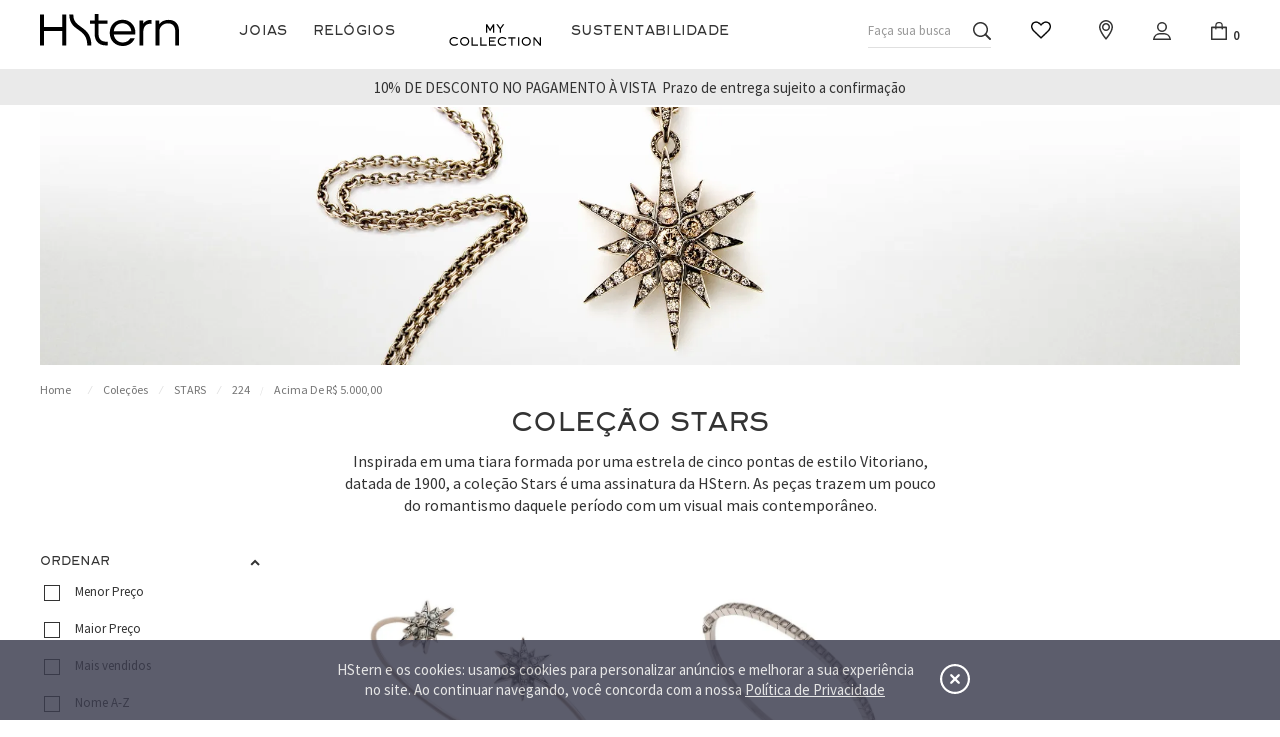

--- FILE ---
content_type: text/html; charset=utf-8
request_url: https://www.hstern.com.br/colecoes/stars/224/de-5001-a-100000?O=OrderByScoreASC&PS=30&map=c,c,productClusterSearchableIds,priceFrom
body_size: 31126
content:
<!--
Modelo de placeholder:
<vtex:contentPlaceHolder id="Banner topo" />

Modelo de controle customizado HTML ou Coleção:
<vtex.cmc:nomedatag />

Modelo de controle customizado Banner:
<vtex:nomedatag />
-->
<!DOCTYPE html >
<html class="no-js" lang="pt-br" xmlns:vtex="http://www.vtex.com.br/2009/vtex-common" xmlns:vtex.cmc="http://www.vtex.com.br/2009/vtex-commerce">
  <head><meta name="language" content="pt-BR" />
<meta name="country" content="BRA" />
<meta name="currency" content="R$" />
<meta charset="utf-8" xmlns="http://www.w3.org/1999/xhtml" /><meta http-equiv="Content-Type" content="text/html;charset=utf-8" />
<meta name="description" content="Inspirada em uma tiara formada por uma estrela de cinco pontas de estilo Vitoriano, datada de 1900, a coleção Stars é uma assinatura da HStern. As peças trazem um pouco do romantismo daquele período com um visual mais contemporâneo." />
<meta name="Abstract" content="Coleções - STARS de R$5.001,00 até R$100.000,00 – HStern" />
<meta name="author" content="HStern" />
<meta name="copyright" content="HStern" />
<meta name="vtex-version" content="1.0.0.0" />
<meta http-equiv="pragma" content="no-cache" />
<meta http-equiv="X-UA-Compatible" content="IE=edge" xmlns="http://www.w3.org/1999/xhtml" /><meta name="viewport" content="width=device-width, initial-scale=1.0, user-scalable=no" id="meta-tag-1" xmlns="http://www.w3.org/1999/xhtml" /><link rel="shortcut icon" href="/arquivos/favicon-hstern.ico?v=637024404711170000" type="image/x-icon" xmlns="http://www.w3.org/1999/xhtml" /><meta name="theme-color" content="#FFF" xmlns="http://www.w3.org/1999/xhtml" /><link rel="icon" sizes="192x192" href="/arquivos/favicon-hstern.png?v=636809214650470000" xmlns="http://www.w3.org/1999/xhtml" /><link rel="stylesheet" href="/arquivos/main-hsjoiasbr.min.css?v=638443185666470000" xmlns="http://www.w3.org/1999/xhtml" /><link rel="stylesheet" href="/arquivos/aux-hstern.css?v=637695450135030000" xmlns="http://www.w3.org/1999/xhtml" /><link rel="stylesheet" href="https://use.fontawesome.com/releases/v5.1.0/css/all.css" integrity="sha384-lKuwvrZot6UHsBSfcMvOkWwlCMgc0TaWr+30HWe3a4ltaBwTZhyTEggF5tJv8tbt" crossorigin="anonymous" xmlns="http://www.w3.org/1999/xhtml" /><link href="https://fonts.googleapis.com/css?family=Open+Sans:400,600,700" rel="stylesheet" xmlns="http://www.w3.org/1999/xhtml" /><link href="https://fonts.googleapis.com/css?family=Source+Sans+Pro:400,600,700" rel="stylesheet" xmlns="http://www.w3.org/1999/xhtml" /><style xmlns="http://www.w3.org/1999/xhtml">
    .shelf__common--flags--hightlight .flag {
        background: #bc3026!important;
    }
</style><div class="modal-cookie" xmlns="http://www.w3.org/1999/xhtml"></div><script language="javascript" xmlns="http://www.w3.org/1999/xhtml">var ___scriptPath = '';</script><script language="javascript" xmlns="http://www.w3.org/1999/xhtml">var ___scriptPathTransac = '';</script><title>Coleções - STARS de R$5.001,00 até R$100.000,00 – HStern</title><script type="text/javascript" language="javascript">var jscheckoutUrl = 'https://www.hstern.com.br/checkout/#/cart';var jscheckoutAddUrl = 'https://www.hstern.com.br/checkout/cart/add';var jscheckoutGiftListId = '';var jsnomeSite = 'hsjoiasbr';var jsnomeLoja = 'hsjoiasbr';var jssalesChannel = '1';var defaultStoreCurrency = 'R$';var localeInfo = {"CountryCode":"BRA","CultureCode":"pt-BR","CurrencyLocale":{"RegionDisplayName":"Brazil","RegionName":"BR","RegionNativeName":"Brasil","TwoLetterIsoRegionName":"BR","CurrencyEnglishName":"Brazilian Real","CurrencyNativeName":"Real","CurrencySymbol":"R$","ISOCurrencySymbol":"BRL","Locale":1046,"Format":{"CurrencyDecimalDigits":2,"CurrencyDecimalSeparator":",","CurrencyGroupSeparator":".","CurrencyGroupSize":3,"StartsWithCurrencySymbol":true},"FlagUrl":"http://www.geonames.org/flags/x/br.gif"}};</script> 
<script type="text/javascript" language="javascript">vtxctx = {"searchTerm":"","categoryId":"28","categoryName":"STARS","departmentyId":"15","departmentName":"Coleções","isOrder":"0","isCheck":"0","isCart":"0","actionType":"","actionValue":"","login":null,"url":"www.hstern.com.br","transurl":"www.hstern.com.br"};</script> 
<script language="javascript" src="https://io.vtex.com.br/front-libs/jquery/1.8.3/jquery-1.8.3.min.js?v=1.0.0.0"   type="text/javascript"></script>
<script language="javascript" src="https://hsjoiasbr.vteximg.com.br/scripts/swfobject.js?v=1.0.0.0"   type="text/javascript"></script>
<script language="javascript" src="https://hsjoiasbr.vteximg.com.br/scripts/vtex.ajax.wait.js?v=1.0.0.0"   type="text/javascript"></script>
<script language="javascript" src="https://hsjoiasbr.vteximg.com.br/scripts/vtex.common.js?v=1.0.0.0"   type="text/javascript"></script>
<script language="javascript" src="https://vtex.vtexassets.com/_v/public/assets/v1/npm/@vtex/render-extension-loader@0.1.6/lib/render-extension-loader.js?v=1.0.0.0"   type="text/javascript"></script>
<script language="javascript" src="https://io.vtex.com.br/rc/rc.js?v=1.0.0.0"   type="text/javascript"></script>
<script language="javascript" src="https://activity-flow.vtex.com/af/af.js?v=1.0.0.0"   type="text/javascript"></script>
<script language="javascript" src="https://hsjoiasbr.vteximg.com.br/scripts/vtex.tagmanager.helper.js?v=1.0.0.0"   type="text/javascript"></script>
<script language="javascript" src="https://io.vtex.com.br/portal-ui/v1.21.0/scripts/vtex-events-all.min.js?v=1.0.0.0"   type="text/javascript"></script>
<script language="javascript" src="https://io.vtex.com.br/portal-ui/v1.21.0/scripts/vtex-analytics.js?v=1.0.0.0"   type="text/javascript"></script>
<script language="javascript" src="https://io.vtex.com.br/front-libs/front-i18n/0.7.2/vtex-i18n.min.js?v=1.0.0.0"   type="text/javascript"></script>
<script language="javascript" src="https://io.vtex.com.br/front-libs/front-utils/3.0.8/underscore-extensions.js?v=1.0.0.0"   type="text/javascript"></script>
<script language="javascript" src="https://hsjoiasbr.vteximg.com.br/scripts/currency-format.min.js?v=1.0.0.0"   type="text/javascript"></script>
<script language="javascript" src="https://io.vtex.com.br/front-libs/dustjs-linkedin/2.3.5/dust-core-2.3.5.min.js?v=1.0.0.0"   type="text/javascript"></script>
<script language="javascript" src="https://io.vtex.com.br/vtex.js/v2.13.1/vtex.min.js?v=1.0.0.0"   type="text/javascript"></script>
<script language="javascript" src="https://io.vtex.com.br/portal-plugins/2.9.13/js/portal-template-as-modal.min.js?v=1.0.0.0"   type="text/javascript"></script>
<script language="javascript" src="https://io.vtex.com.br/portal-plugins/2.9.13/js/portal-sku-selector-with-template-v2.min.js?v=1.0.0.0"   type="text/javascript"></script>
<script language="javascript" src="https://hsjoiasbr.vteximg.com.br/scripts/vtex.cookie.js?v=1.0.0.0"   type="text/javascript"></script>
<script language="javascript" src="https://hsjoiasbr.vteximg.com.br/scripts/jquery.pager.js?v=1.0.0.0"   type="text/javascript"></script>
<script language="javascript" src="https://hsjoiasbr.vteximg.com.br/scripts/jquery.ui.core.js?v=1.0.0.0"   type="text/javascript"></script>
<script language="javascript" src="https://hsjoiasbr.vteximg.com.br/scripts/autocomplete/jquery.ui.widget.js?v=1.0.0.0"   type="text/javascript"></script>
<script language="javascript" src="https://hsjoiasbr.vteximg.com.br/scripts/autocomplete/jquery.ui.position.js?v=1.0.0.0"   type="text/javascript"></script>
<script language="javascript" src="https://hsjoiasbr.vteximg.com.br/scripts/autocomplete/jquery.ui.autocomplete.js?v=1.0.0.0"   type="text/javascript"></script>
<script language="javascript" src="https://hsjoiasbr.vteximg.com.br/scripts/vtex.viewpart.fulltextsearchbox.js?v=1.0.0.0"   type="text/javascript"></script>
<script language="javascript" src="https://io.vtex.com.br/vtex-id-ui/3.28.0/vtexid-jquery.min.js?v=1.0.0.0"   type="text/javascript"></script>

<!-- Start - WebAnalyticsViewPart -->
<script> var defaultUtmFromFolder = '';</script>
<!-- CommerceContext.Current.VirtualFolder.Name: @categoria@ -->

<script>
vtex.events.addData({"pageCategory":"Category","pageDepartment":"Coleções","pageUrl":"http://www.hstern.com.br/colecoes/stars/224/de-5001-a-100000?O=OrderByScoreASC&PS=30&map=c,c,productClusterSearchableIds,priceFrom","pageTitle":"Coleções - STARS de R$5.001,00 até R$100.000,00 – HStern","skuStockOutFromShelf":[],"skuStockOutFromProductDetail":[],"shelfProductIds":["1475","1932"],"accountName":"hsjoiasbr","pageFacets":["departmentId:1","categoriesFullPath:/1/","brandId:2000000","productClusterSearchableIds:203","Artigo:Pulseira","Metais:Ouro Nobre 18K","Pedras:Diamante","Coleções:Stars","priceFrom:[5001 TO 100000]"],"categoryId":28,"categoryName":"STARS"});
</script>

<script>
(function(w,d,s,l,i){w[l]=w[l]||[];w[l].push({'gtm.start':
                            new Date().getTime(),event:'gtm.js'});var f=d.getElementsByTagName(s)[0],
                            j=d.createElement(s),dl=l!='dataLayer'?'&l='+l:'';j.async=true;j.src=
                            '//www.googletagmanager.com/gtm.js?id='+i+dl;f.parentNode.insertBefore(j,f);
                            })(window,document,'script','dataLayer','GTM-W3BV74');
</script>

<script>
var helper = new vtexTagManagerHelper('categoryView'); helper.init();
</script>

<!-- End - WebAnalyticsViewPart -->
<link rel="canonical" href="https://www.hstern.com.br/colecoes/stars/de-5001-a-100000/224" /></head>
  <body class="catalog category"><div class="ajax-content-loader" rel="/no-cache/callcenter/disclaimer"></div><!-- header --><header class="header" xmlns="http://www.w3.org/1999/xhtml"><div class="header__wrapper"><nav class="header__left"><ul><li><a href="#" class="header__left--menu" title="Menu">Menu</a></li><li><a href="#" class="header__left--search" title="Busca">Busca</a></li></ul></nav><a class="header__logo" href="/" title="Hstern"><img src="/arquivos/hstern.png?v=636809214700600000" alt="Hstern" /></a><nav class="header__menu"><!-- User --><div class="header__menu--user"><a href="/account" class="header__menu--user--account" alt="Minha conta">
					Login / Cadastrar
				</a><a href="/no-cache/user/logout" class="header__menu--user--logout">Sair</a></div><!-- End user --><!-- Categories --><div class="header__menu--list header__menu--categories"><a class="header__menu--categories--back" href="#">Voltar</a><ul class="header__menu--categories--list header__menu--categories--list--level-0"><!-- Jóias --><li class="menu__list--level-0--item menu__list--level-0--item--joias"><a href="/colecoes?O=OrderByScoreASC" alt="Joias HStern" class="has-child">Joias</a><div class="header__menu--dropdown dropdown-joias">

    <div class="header__menu--dropdown--wrapper">
        <!-- Column -->
        <div class="header__menu--dropdown--col">
            <div class="header__menu--dropdown--item">
                <span class="header__menu--dropdown--col--title has-child" alt="Categorias">Categorias</span>
                <ul class="header__menu--categories--list header__menu--categories--list--level-1">
                    <li><a href="/Joias/Alianca?O=OrderByScoreASC" alt="Aliança">Alianças</a></li>                    
                    <li><a href="/Joias/Anel?O=OrderByScoreASC" alt="Anel">Anéis</a></li>
                    <li><a href="/Joias/Brinco?O=OrderByScoreASC" alt="Brinco">Brincos</a></li>
                    <li> <a href="/Joias/Colar?O=OrderByScoreASC" alt="Colar"> Colares</a></li>
				    <li><a href="/colecoes/meias-aliancas" alt="Pulseira"> Meias Alianças</a></li>
                    <li><a href="/Joias/Pingente?O=OrderByScoreASC" alt="Pingente">Pingentes</a></li>
                    <li><a href="/Joias/Pulseira?O=OrderByScoreASC" alt="Pulseira"> Pulseiras</a></li>
                    <li><a href="/Joias/Solitarios?O=OrderByScoreASC" alt="Solitários">Solitários</a></li>
                </ul>
            </div>
        </div>
        <!-- End column -->

        <!-- Column -->
        <div class="header__menu--dropdown--col">
            <div class="header__menu--dropdown--item">
                <span class="header__menu--dropdown--col--title has-child" alt="Acessórios">Coleções</span>
                <ul class="header__menu--categories--list header__menu--categories--list--level-1">
<li><a href="/colecoes/mar-de-voltas?O=OrderByScoreASC" alt="Coleção Mar de Voltas">Mar de Voltas</a></li>
<li><a href="/colecoes/oitenta?O=OrderByScoreASC" alt="Coleção Oitenta">Oitenta</a></li>
<li><a href="/colecoes/meteoros?O=OrderByScoreASC" alt="Coleção Meteoros">Meteoros</a></li>
<li><a href="/colecoes/cashmere?O=OrderByScoreASC" alt="Coleção Cashmere">Cashmere</a></li>
<li><a href="/colecoes/assinatura-hs?O=OrderByScoreASC" alt="Coleção Assinatura HS">Assinatura HS</a></li>
<li><a href="/colecoes/genesis-hstern?O=OrderByScoreASC" alt="Genesis HStern">Genesis HStern</a></li>
<li><a href="/colecoes/stars?O=OrderByScoreASC" alt="Coleção Stars">Stars</a></li>
<li><a href="/colecoes/moonlight?O=OrderByScoreASC" alt="Coleção Moonlight">Moonlight</a></li>	
<li><a href="/colecoes/gravity-by-hstern?O=OrderByScoreASC" alt="Coleção Gravity by HStern">Gravity by HStern</a></li>
<li><a href="/colecoes/metamorfose?O=OrderByScoreASC" alt="Coleção Metamorfose">Metamorfose</a></li>
<li><a href="/colecoes/infinito-singular?O=OrderByScoreASC" alt="Coleção Infinito Singular">Infinito Singular</a></li>
<li><a href="/colecoes/sunflower?O=OrderByScoreASC" alt="Coleção Sunflower">Sunflower</a></li>
<li><a href="/colecoes/snake-motif?O=OrderByScoreASC" alt="Coleção Snake Motif">Snake Motif</a></li>
<li><a href="/colecoes/poa?O=OrderByScoreASC" alt="Poá">Poá</a></li>
<li><a href="/colecoes/simplechic?O=OrderByScoreASC" alt="Simplechic">Simplechic</a></li>
<li><a href="/colecoes?O=OrderByScoreASC" alt="Ver todas as Coleções">Ver todas</a></li> 
                </ul>
            </div>
        </div>
        <!-- End column -->
        <!-- Column -->
        <div class="header__menu--dropdown--col">
            <div class="header__menu--dropdown--item">
                <span class="header__menu--dropdown--col--title has-child" alt="Acessórios">Presentes</span>
                <ul class="header__menu--categories--list header__menu--categories--list--level-1">		
					<!-- <li><a href="/presentes/dia-dos-pais" alt="Presentes para o Dia dos Pais">Dia dos Pais</a></li>-->			
                    <li><a href="/presentes/personalize" alt="Personalize a sua Joia">Personalize</a></li>
                    <li><a href="/amor-noivado" alt="Noivado & Casamento">Noivado & Casamento</a></li>
                    <li><a href="/presentes/religiosos" alt="Presentes Religiosos">Religiosos</a></li>
                    <li><a href="/presentes/criancas" alt="Presente para Crianças">Crianças</a></li>
					<!-- <li><a href="/presentes/dia-dos-pais?O=OrderByNameDESC" alt="Presente para Dia dos Pais">Dia dos Pais</a></li>-->
                    <!-- <li><a href="/presentes/namorados/feminino?O=OrderByScoreASC" alt="Presente para Namorados">Dia dos Namorados</a></li>-->
                    <!-- <li><a href="/semana-da-mulher" alt="Semana da Mulher com Joias OFF">Dia da Mulher</a></li>-->
                </ul>
            </div>
        </div>
        <!-- End column -->

        <div class="header__menu--dropdown--img">
        </div>
    </div>
</div><!-- ATENÇÃO, esse erro prejudica a performance do seu site, o conteudo de nome Menu Jóias não foi renderizado por nao ser um XDocument válido, erro: - An error occurred while parsing EntityName. Line 54, position 63.--></li><!-- End Jóias --><!-- Relógios --><li class="menu__list--level-0--item menu__list--level-0--item--relogios"><a href="/relogios" alt="Relógios HStern" class="has-child">Relógios</a>
  <div class="header__menu--dropdown">
    <div class="header__menu--dropdown--wrapper">
      <!-- Column -->
      <div class="header__menu--dropdown--col">
        <div class="header__menu--dropdown--item">
          <span class="header__menu--dropdown--col--title has-child" alt="Categorias">Categorias</span>
          <ul class="header__menu--categories--list header__menu--categories--list--level-1">
            <li>
              <a href="/relogios/relogios-masculino?O=OrderByScoreASC" alt="Relógios Masculinos HStern">Masculino</a>
            </li>
            <li>
              <a href="/relogios/relogios-feminino?O=OrderByScoreASC" alt="Relógios Feminino HStern">Feminino</a>
            </li>
          </ul>
        </div>
        <div class="header__menu--dropdown--item">
          <span class="header__menu--dropdown--col--title has-child" alt="Serviço">Serviço</span>
          <ul class="header__menu--categories--list header__menu--categories--list--level-1">
            <li>
              <a href="/relogios/garantia" alt="Validar Garantia">Validar Garantia</a>
            </li>
          </ul>
        </div>
      </div>
      <!-- End column -->
      <div class="header__menu--dropdown--img"></div>
    </div>
  </div>
</li><!-- End Relógios --><!-- acessorios --><!-- <li class="menu__listxxlevel-0xxitem menu__listxxlevelx0xxitemxxacessorios" style="margin-right: 0px"> --><!-- <a href="/acessorios?O=OrderByScoreASC" alt="Acessórios HStern" class="has-child">Acessórios</a> --><!-- <vtex.cmc:MenuAcessorios /> --><!-- </li> --><!-- End acessorios --><!-- MyCollection --><li class="menu__list--level-0--item menu__list--level-0--item--MyCollection" style="margin-right: 30px;"><!-- <a href="/MyCollection" alt="MyCollection">MyCollection</a> --><a class="header__myCollection" href="/myCollection?O=OrderByScoreASC" title="MyCollection HStern"><!--<img src="https://www.hstern.com.br/images/LogoMyCollection.svg" alt="Hstern" />--><!--<img src="/arquivos/logo_myc_barra_menu.png?v=1" alt="Hstern" />--><img style="width: inherit;height: 22px;" src="[data-uri]" alt="MyCollection" title="MyCollection" /><span>MyCollection</span></a>
  <div class="header__menu--dropdown">
    <div class="header__menu--dropdown--wrapper">
      <!-- Column -->
      <div class="header__menu--dropdown--col">
        <div class="header__menu--dropdown--item">
          <span style="display: block" class="header__menu--dropdown--col--title has-child" alt="Categorias">Categorias</span>
          <ul class="header__menu--categories--list header__menu--categories--list--level-1">
            <li>
              <a href="/Mycollection/Anel?O=OrderByScoreASC" alt="Anéis">Anéis</a>
            </li>
            <li>
              <a href="/Mycollection/Brinco?O=OrderByScoreASC" alt="Brincos">Brincos</a>
            </li>
            <li>
              <a href="/Mycollection/Colar?O=OrderByScoreASC" alt="Colares">Colares</a>
            </li>
            <li>
              <a href="/Mycollection/Pingente?O=OrderByScoreASC" alt="Pingentes">Pingentes</a>
            </li>
            <li>
              <a href="/Mycollection/Pulseira?O=OrderByScoreASC" alt="Pulseiras">Pulseiras</a>
            </li>
          </ul>
        </div>
      </div>
      <!-- End column -->
      <!-- Column -->
      <div class="header__menu--dropdown--col">
        <div class="header__menu--dropdown--item">
          <span style="display: block" class="header__menu--dropdown--col--title has-child" alt="Acessórios">Coleções</span>
          <ul class="header__menu--categories--list header__menu--categories--list--level-1">
            <li>
              <a href="/Mycollection/colecoes/bem-me-quer?O=OrderByScoreASC" alt="Bem me Quer">Bem me Quer</a>
            </li>
            <li>
              <a href="/Mycollection/colecoes/Love?O=OrderByScoreASC" alt="Love">Love</a>
            </li>
            <li>
              <a href="/Mycollection/colecoes/Lume?O=OrderByScoreASC" alt="Lume">Lume</a>
            </li>
            <li>
              <a href="/Mycollection/colecoes?O=OrderByScoreASC" alt="Todas Coleções">Todas</a>
            </li>
          </ul>
        </div>
      </div>
      <!-- End column -->
      <div class="header__menu--dropdown--img"></div>
    </div>
  </div>
</li><!-- End MyCollection --><!-- Sustentabilidade --><li class="menu__list--level-0--item menu__list--level-0--item--sustentabilidade" style="margin-top: 0px;"><a href="/sustentabilidade" alt="Sustentabilidade HStern" class="has-child" style="margin-bottom: -10px;">Sustentabilidade</a>
  <div class="header__menu--dropdown">
    <div class="header__menu--dropdown--wrapper">
      <!-- Column -->
      <div class="header__menu--dropdown--col">
        <div class="header__menu--dropdown--item">
          <span class="header__menu--dropdown--col--title has-child" alt="Categorias">Categorias</span>
          <ul class="header__menu--categories--list header__menu--categories--list--level-1">
            <li>
              <a href="/oceanos" alt="Oceanos">Oceanos</a>
            </li>
          </ul>
        </div>
      </div>
      <!-- End column -->
      <div class="header__menu--dropdown--img"></div>
    </div>
  </div>
</li><!-- End Sustentabilidade --></ul></div><!-- End Categories --><!-- Complementary --><div class="header__menu--list header__menu--complementary"><ul><li><a href="/account/orders" alt="Meus Pedidos">Meus Pedidos </a></li><li><a href="/institucional/contato" alt="Fale Conosco">Fale Conosco </a></li><li><a href="/nossaslojas" alt="Lojas">Lojas</a></li><li><a href="/lista-de-desejos" alt="Lista de Desejos">Wishlist</a></li><li><ul><li class="header__menu--complementary--whatsapp" aria-label="Whatsapp">
  <a href="https://api.whatsapp.com/send?phone=5521966215104&amp;text=Olá, gostaria de saber mais informações!" id="productToWhatsapp" target="_blank" alt="Whatsapp" title="Whatsapp"></a>
  <!-- <a href="#"></a> -->
</li><li class="header__menu--complementary--phone" aria-label="Telefone">
  <a href="tel:0800-022-7442" target="_top"></a>
</li><li class="header__menu--complementary--Mail" aria-label="E-mail">
  <a href="mailto:sac@hstern.com.br" target="_top"></a>
</li></ul></li><li><a href="/revista-vogue" alt="Revista Vogue HS">Revista Vogue HS</a></li><li><a href="/" alt="Hstern">Hstern</a></li></ul></div><!-- End Complementary --><a href="javascrit:void(0)" class="header__menu--close">Fechar</a></nav><!-- Menu Close --><!-- End Menu Close --><nav class="header__right"><a class="header__right--search" href="javascript:void(0)">
				Faça sua busca
			</a><div class="header__right--icons"><a href="/lista-de-desejos" class="header__right--icons--whislist" aria-label="Nossas Lojas" alt="Lista de Desejos" title="Lista de Desejos">
						Lista de Desejos
					</a><a href="/nossaslojas" class="header__right--icons--address" aria-label="Nossas Lojas" alt="Nossas lojas" title="Nossas lojas">
					Nossas lojas
				</a><a href="/account" class="header__right--icons--account" aria-label="Minha Conta" alt="Minha conta" title="Minha conta">
					Minha conta
				</a><a href="/checkout" class="header__right--icons--checkout" aria-label="Checkout" alt="Minha Sacola" title="Minha Sacola">
					Checkout
				</a></div></nav></div><div id="topbar" style="display: none;">
  <ul>
    <!-- <li>Frete grátis</li> -->
    <li style="margin: auto;">10% de desconto no pagamento à vista</li>
    <li style="margin: auto;">Prazo de entrega sujeito a confirmação</li>
  </ul>
</div></header><!-- End header --><main role="main"><!-- Banner --><section class="catalog__banner-top"><div class="catalog__banner-top--wrapper"><div class="box-banner"><a><img width="2000" height="430" id="ihttps://hsjoiasbr.vteximg.com.br/arquivos/ids/158490/B-Coleção-Stars.jpg?v=636856598577070000" alt="Desktop: Alt deve ser cadastrado" src="https://hsjoiasbr.vteximg.com.br/arquivos/ids/158490/B-Coleção-Stars.jpg?v=636856598577070000" complete="complete"/></a></div><div class="box-banner"><a><img width="320" height="160" id="ihttps://hsjoiasbr.vteximg.com.br/arquivos/ids/158621/B-Stars-MOB.jpg?v=636876660490170000" alt="Mobile: Alt deve ser cadastrado" src="https://hsjoiasbr.vteximg.com.br/arquivos/ids/158621/B-Stars-MOB.jpg?v=636876660490170000" complete="complete"/></a></div></div></section><!-- End Banner --><!-- breadcrumb --><section class="breadCrumb"><div class="breadCrumb__wrapper"><div class="bread-crumb">
<ul>
<li><a title="HStern" href="/">HStern</a></li>
<li><a title="Coleções" href="https://www.hstern.com.br/colecoes">Coleções</a></li><li><a title="STARS" href="https://www.hstern.com.br/colecoes/stars?O=OrderByScoreASC&PS=30">STARS</a></li><li><a title="224" href="https://www.hstern.com.br/colecoes/stars/224?O=OrderByScoreASC&PS=30&map=c,c,productClusterSearchableIds">224</a></li><li class="last"><strong><a title="Acima de R$ 5.000,00" href="https://www.hstern.com.br/colecoes/stars/224/de-5001-a-100000?O=OrderByScoreASC&PS=30&map=c,c,productClusterSearchableIds,priceFrom">Acima de R$ 5.000,00</a></strong></li></ul>
</div>
</div></section><!-- breadcrumb --><!-- Catalog description --><section class="catalog__description"><div class="catalog__description--wrapper">
  <h1>Coleção Stars</h1>
  <p>Inspirada em uma tiara formada por uma estrela de cinco pontas de estilo Vitoriano, datada de 1900, a coleção Stars é uma assinatura da HStern. As peças trazem um pouco do romantismo daquele período com um visual mais contemporâneo.
</p>
</div></section><!-- Catalog description --><section class="catalog"><div class="catalog__wrapper"><!-- Filter --><aside class="catalog__navigator"><div class="catalog__navigator--mobile" style="display: none"><a href="" class="catalog__navigator--mobile--filter">Filtrar</a><select onchange="window.location.href= '/brinco?PS=24&amp;' + 'O=' + this.options[this.selectedIndex].value"><option value="">Selecione</option><option value="OrderByPriceASC">
                                    Menor Preço
                                </option><option value="OrderByPriceDESC">
                                    Maior Preço
                                </option><option value="OrderByTopSaleDESC">
                                    Mais vendidos
                                </option><option value="OrderByReviewRateDESC">
                                    Melhores avaliações
                                </option><option value="OrderByNameASC">A - Z</option><option value="OrderByNameDESC">Z - A</option><option value="OrderByReleaseDateDESC">
                                    Data de lançamento
                                </option><option value="OrderByBestDiscountDESC">
                                    Melhor Desconto
                                </option></select><span class="catalog__navigator--mobile--order">Ordenar</span></div><div class="catalog__navigator--wrapper"><div class="catalog__navigator--head" style="display: none"><span>Filtro</span><a href="javascript:void(0)" aria-label="Fechar"></a></div><div class="catalog__navigator--filter" style="display: block !important;"><div class="menu-departamento" style="border-bottom: 1px solid #ddd"><div class="search-multiple-navigator" style="visibility: visible"><fieldset class="                                                 refino                                                 Especificações                                                 filtro_artigo filtro_ordenar                                             "><h5 class="Especificações">
                                                Ordenar
                                            </h5><div class=""><label class="                                                         sr_menor_preço                                                         sr_orderbypriceasc                                                     " title="OrderByPriceASC" index="0"><input onchange="window.location.href= '?O=' + this.value" class="                                                             multi-search-checkbox                                                         " type="checkbox" name="OrderByPriceASC" value="OrderByPriceASC" />Menor
                                                    Preço
                                                    <span class="sr_box"></span><span class="sr_box2"></span></label><label class="                                                         sr_maior_preço                                                         sr_orderbypricedesc                                                     " title="OrderByPriceDESC" index="1"><input onchange="window.location.href= '?O=' + this.value" class="                                                             multi-search-checkbox                                                         " type="checkbox" name="OrderByPriceDESC" value="OrderByPriceDESC" />Maior
                                                    Preço
                                                    <span class="sr_box"></span><span class="sr_box2"></span></label><label class="                                                         sr_mais_vendidos                                                         sr_orderbytopsaledesc                                                     " title="OrderByTopSaleDESC" index="2"><input onchange="window.location.href= '?O=' + this.value" class="                                                             multi-search-checkbox                                                         " type="checkbox" name="OrderByTopSaleDESC" value="OrderByTopSaleDESC" />Mais
                                                    vendidos
                                                    <span class="sr_box"></span><span class="sr_box2"></span></label><label class="                                                         sr_nome_a_z                                                         sr_orderbynameasc                                                     " title="OrderByNameASC" index="3"><input onchange="window.location.href= '?O=' + this.value" class="                                                             multi-search-checkbox                                                         " type="checkbox" name="OrderByNameASC" value="OrderByNameASC" />Nome
                                                    A-Z
                                                    <span class="sr_box"></span><span class="sr_box2"></span></label><label class="                                                         sr_nome_a_z                                                         sr_orderbynamedesc                                                     " title="OrderByNameDESC" index="4"><input onchange="window.location.href= '?O=' + this.value" class="                                                             multi-search-checkbox                                                         " type="checkbox" name="OrderByNameDESC" value="OrderByNameDESC" />Nome
                                                    Z-A
                                                    <span class="sr_box"></span><span class="sr_box2"></span></label></div></fieldset></div></div></div><div class="catalog__navigator--filter">
<script type="text/javascript" language="javascript">
    $(document).ready(function() {
        partialSearchUrl = '/busca?O=OrderByScoreASC&PS=30&map=c%2cc%2cproductClusterSearchableIds%2cpriceFrom&';
    });
</script>
<div class="navigation-tabs">    <div class="menu-departamento">        <span class="rt"></span><span class="rb"></span>        <div>            <div class="menu-navegue">                <a title="Navegue" class="search-navigator-tab tab-navegue-ativo" href="#">Navegar</a>                <a title="Refinar Resultado" class="search-navigator-tab tab-refinar" href="#">Refinar Resultado</a>            </div><div class="search-multiple-navigator" style="display: none;" ><h3 class="colecoes"><span></span><a href="https://www.hstern.com.br/colecoes" title="Coleções">Coleções</a></h3>
<h4 class="colecoes"><span></span><a href="https://www.hstern.com.br/colecoes" title="STARS">STARS</a></h4>
<a title="Refinar Resultado" class="bt-refinar search-filter-button even" href="#">Refinar Resultado</a><fieldset class="refino even Especificações">
<h5 class="  even Especificações">Artigo</h5>
<div class="">
<label><input rel="fq=specificationFilter_27:Pulseira" class="multi-search-checkbox" type="checkbox" name="Pulseira" value="Pulseira"/>Pulseira (2)</label></div></fieldset><fieldset class="refino Especificações">
<h5 class="  Especificações">Metais</h5>
<div class="">
<label><input rel="fq=specificationFilter_19:Ouro+Nobre+18K" class="multi-search-checkbox" type="checkbox" name="Ouro+Nobre+18K" value="Ouro Nobre 18K"/>Ouro Nobre 18K (2)</label></div></fieldset><fieldset class="refino even Especificações">
<h5 class="  even Especificações">Pedras</h5>
<div class="">
<label><input rel="fq=specificationFilter_21:Diamante" class="multi-search-checkbox" type="checkbox" name="Diamante" value="Diamante"/>Diamante (2)</label></div></fieldset><fieldset class="refino Especificações">
<h5 class="  Especificações">Coleções</h5>
<div class="">
<label><input rel="fq=specificationFilter_32:Stars" class="multi-search-checkbox" type="checkbox" name="Stars" value="Stars"/>Stars (2)</label></div></fieldset><fieldset class="refino even">
<h5 class="  even">Faixa de preço</h5>
<div class="">
<label>Acima de R$ 5.000,00</label><a href="https://www.hstern.com.br/colecoes/stars/224?O=OrderByScoreASC&PS=30&map=c,c,productClusterSearchableIds" class="ver-filtros">Veja todas as opções</a></div></fieldset></div><div class="search-single-navigator" style="display:block"><h3 class="colecoes"><span></span><a href="https://www.hstern.com.br/colecoes" title="Coleções">Coleções</a></h3><ul class="">
<li class="filtro-ativo">Pulseiras Natal</li><a href="https://www.hstern.com.br/colecoes/stars/de-5001-a-100000?O=OrderByScoreASC&PS=30&map=c,c,priceFrom" class="ver-filtros">Veja todas as opções</a></ul>
<h4 class="colecoes even"><a href="https://www.hstern.com.br/colecoes/stars/224/de-5001-a-100000?O=OrderByScoreASC&PS=30&map=c,c,productClusterSearchableIds,priceFrom" title="STARS">STARS (2)</a></h4>
<h5 class="Hide even Especificações HideArtigo">Artigo</h5>
<ul class="Artigo  even Especificações" >
<li class="last"><a href="https://www.hstern.com.br/colecoes/stars/224/de-5001-a-100000/Pulseira?O=OrderByScoreASC&PS=30&map=c,c,productClusterSearchableIds,priceFrom,specificationFilter_27" title="Pulseira">Pulseira (2)</a></li>
</ul><h5 class="Hide Especificações HideMetais">Metais</h5>
<ul class="Metais  Especificações" >
<li class="last"><a href="https://www.hstern.com.br/colecoes/stars/224/de-5001-a-100000/Ouro Nobre 18K?O=OrderByScoreASC&PS=30&map=c,c,productClusterSearchableIds,priceFrom,specificationFilter_19" title="Ouro Nobre 18K">Ouro Nobre 18K (2)</a></li>
</ul><h5 class="Hide even Especificações HidePedras">Pedras</h5>
<ul class="Pedras  even Especificações" >
<li class="last"><a href="https://www.hstern.com.br/colecoes/stars/224/de-5001-a-100000/Diamante?O=OrderByScoreASC&PS=30&map=c,c,productClusterSearchableIds,priceFrom,specificationFilter_21" title="Diamante">Diamante (2)</a></li>
</ul><h5 class="Hide Especificações HideColecoes">Coleções</h5>
<ul class="Coleções  Especificações" >
<li class="last"><a href="https://www.hstern.com.br/colecoes/stars/224/de-5001-a-100000/Stars?O=OrderByScoreASC&PS=30&map=c,c,productClusterSearchableIds,priceFrom,specificationFilter_32" title="Stars">Stars (2)</a></li>
</ul><h5 class=" even Faixa-de-preco">Faixa de preço</h5>
<ul><li class="filtro-ativo">Acima de R$ 5.000,00</li><a href="https://www.hstern.com.br/colecoes/stars/224?O=OrderByScoreASC&PS=30&map=c,c,productClusterSearchableIds" class="ver-filtros">Veja todas as opções</a></ul></div>        </div>    </div></div><div class="urlLastSearch" style="display:none">http://www.hstern.com.br/colecoes/stars/224/de-5001-a-100000?O=OrderByScoreASC&PS=30&map=c,c,productClusterSearchableIds,priceFrom</div></div></div></aside><!-- End filters --><div class="catalog__shelf"><div class="catalog__shelf--wrapper"><!-- b3e71a18-fbd3-432f-9130-6f766c059869 --><div class="main"><p class="searchResultsTime"><span class="resultado-busca-numero"><span class="label">Produtos encontrados:</span> <span class="value">2</span></span><span class="resultado-busca-termo"> <span class="label">Resultado da Pesquisa por:</span> <strong class="value"></strong></span><span class="resultado-busca-tempo"> <span class="label">em</span> <span class="value">8 ms</span></span></p><div class="sub"><div class="resultado-busca-filtro">
<fieldset class="orderBy">
<label>Ordenar por:</label>
<select id="O" onchange="window.location.href= '/colecoes/stars/224/de-5001-a-100000?PS=30&map=c,c,productClusterSearchableIds,priceFrom&' + 'O=' + this.options[this.selectedIndex].value">
<option  value="">Selecione</option>
<option  value="OrderByPriceASC">Menor Preço</option>
<option  value="OrderByPriceDESC">Maior Preço</option>
<option  value="OrderByTopSaleDESC">Mais vendidos</option>
<option  value="OrderByReviewRateDESC">Melhores avaliações</option>
<option  value="OrderByNameASC">A - Z</option>
<option  value="OrderByNameDESC">Z - A</option>
<option  value="OrderByReleaseDateDESC">Data de lançamento</option>
<option  value="OrderByBestDiscountDESC">Melhor Desconto</option>
</select>
</fieldset>
<fieldset class="filterBy">
Itens por página:
<select id="PS" onchange="window.location.href= '/colecoes/stars/224/de-5001-a-100000?O=OrderByScoreASC&map=c,c,productClusterSearchableIds,priceFrom&' + 'PS=' + this.options[this.selectedIndex].value">
<option selected="selected" value="30">30</option>
<option  value="60">60</option>
<option  value="90">90</option>
<option  value="120">120</option>
</select>
</fieldset>
<p class="compare">Produtos selecionados para comparar: <strong><span class="compare-selection-count" id="NumeroSuperior">0</span></strong><a title="Comparar" class="btn-comparar" href="#">Comparar</a></p></div></div><div class="vitrine resultItemsWrapper">
            <script type='text/javascript'>
            var pagecount_46559694;
            $(document).ready(function () {
                pagecount_46559694 = 1;
                $('#PagerTop_46559694').pager({ pagenumber: 1, pagecount: pagecount_46559694, buttonClickCallback: PageClick_46559694 });
                $('#PagerBottom_46559694').pager({ pagenumber: 1, pagecount: pagecount_46559694, buttonClickCallback: PageClick_46559694 });
                if (window.location.hash != '') PageClick_46559694(window.location.hash.replace(/\#/, ''));
            });
            PageClick_46559694 = function(pageclickednumber) {
                window.location.hash = pageclickednumber;
                $('#ResultItems_46559694').load('/buscapagina?fq=C%3a%2f15%2f28%2f&fq=H%3a224&fq=P%3a%5b5001+TO+100000%5d&O=OrderByScoreASC&PS=30&sl=b3e71a18-fbd3-432f-9130-6f766c059869&cc=30&sm=0&PageNumber=' + pageclickednumber,
                    function() {
                        $('#PagerTop_46559694').pager({ pagenumber: pageclickednumber, pagecount: pagecount_46559694, buttonClickCallback: PageClick_46559694 });
                        $('#PagerBottom_46559694').pager({ pagenumber: pageclickednumber, pagecount: pagecount_46559694, buttonClickCallback: PageClick_46559694 });
                    bindQuickView();
                });
            }</script><div class="pager top" id="PagerTop_46559694"></div><div id="ResultItems_46559694" class="prateleira shelf__common"><div class="prateleira shelf__common n2colunas"><ul><li layout="b3e71a18-fbd3-432f-9130-6f766c059869" class="joias-com-design-exclusivo-e-sofisticado|-hstern">
<!-- Classe: prateleira shelf__common -->
<!-- b3e71a18-fbd3-432f-9130-6f766c059869 -->


<div class="shelf__common--item" data-sku-id="1475" title="Pulseira em Ouro Nobre 18K com diamantes cognac - Cole&#231;&#227;o Stars" itemscope="" itemtype="http://schema.org/Product" data-category="Pulseira Ouro Nobre 18K">
    <span style="display:none" class="isSobConsulta"><div class="product-field product_field_29 product-field-type_6">
isSobConsulta
<ul>
<li class="nao" >Nao</li>
</ul>
</div>
</span>
    <span style="display:none" class="isExibePreco"><div class="product-field product_field_30 product-field-type_6">
isExibePreco
<ul>
<li class="sim" >Sim</li>
</ul>
</div>
</span>
<!-- hs -->
    <a class="shelf__common--link" href="https://www.hstern.com.br/pulseira-em-ouro-nobre-18k-com-diamantes-cognac-colecao-stars-p1b216984/p">
        <div class="shelf__common--image--wrapper">
            <div class="shelf__common--image">
                <img src="https://hsjoiasbr.vteximg.com.br/arquivos/ids/159809-600-600/P1B216984.jpg?v=637112347304930000" width="600" height="600" alt="P1B216984" id="" />
                <img src="https://hsjoiasbr.vteximg.com.br/arquivos/ids/159941-424-424/p1b216984.jpg?v=638797346961800000" width="424" height="424" alt="p1b216984" id="" />
            </div>
            <div class="shelf__common--loading">
                <img src="/arquivos/deal-placeholder.png?v=636809214630770000" />
            </div>
        </div>

        <div class="shelf__common--flags">
            <div class="shelf__common--flags--discount-hightlight"></div>
            <div class="shelf__common--flags--hightlight"></div>
        </div>

        <div class="shelf__common--product-info">
        <!-- hs -->
            <div class="shelf__common--product-name" alt="Pulseira em Ouro Nobre 18K com diamantes cognac - Coleção Stars" itemprop="name">Pulseira em Ouro Nobre 18K com diamantes cognac - Coleção Stars</div>
                        <div class="shelf__common--price" itemprop="offers" itemscope="" itemtype="http://schema.org/Offer">
                                <span class="shelf__common--price--best-price" itemprop="price">R$ 27.300,00</span>

                                    <span class="shelf__common--number-installment">10x de R$ 2.730,00</span>
                                <noscript><div class="buy-button-normal" id="2875" name="2875"><a class="buy-button-normal-a2875" href="https://www.hstern.com.br/checkout/cart/add?sku=2875&qty=1&seller=1&sc=1&price=2730000&priceToken=eyJhbGciOiJFUzI1NiIsImtpZCI6IjhjOTZhYjcyLWYwZDAtNDNiNC04ZWM5LTVjMDk4MTdkNzAyZiIsInR5cCI6IkpXVCJ9.[base64].604RmFm0bkZDmNop1PUsYhmK3nzSkSaLdHDw9H5Zr7Itk8gwtN6b50inDGc2OInM7Z2DKaK4NbomagxR2rz_UA&cv=_&sc=1" title="Comprar">Comprar</a><input type="hidden" value="cart" class="buy-button-normal-go-to-cart-2875" /></div></noscript>
            </div>
            
        </div>
    </a>

</div>
</li><li id="helperComplement_1475" style="display:none" class="helperComplement"></li><li layout="b3e71a18-fbd3-432f-9130-6f766c059869" class="joias-com-design-exclusivo-e-sofisticado|-hstern last">
<!-- Classe: prateleira shelf__common -->
<!-- b3e71a18-fbd3-432f-9130-6f766c059869 -->


<div class="shelf__common--item" data-sku-id="1932" title="Pulseira em Ouro Nobre 18K com diamantes cognac - Cole&#231;&#227;o Stars" itemscope="" itemtype="http://schema.org/Product" data-category="Pulseira Ouro Nobre 18K">
    <span style="display:none" class="isSobConsulta"><div class="product-field product_field_29 product-field-type_6">
isSobConsulta
<ul>
<li class="sim" >Sim</li>
</ul>
</div>
</span>
    <span style="display:none" class="isExibePreco"><div class="product-field product_field_30 product-field-type_6">
isExibePreco
<ul>
<li class="sim" >Sim</li>
</ul>
</div>
</span>
<!-- hs -->
    <a class="shelf__common--link" href="https://www.hstern.com.br/pulseira-em-ouro-nobre-18k-com-diamantes-cognac-colecao-stars-p1b217643/p">
        <div class="shelf__common--image--wrapper">
            <div class="shelf__common--image">
                <img src="https://hsjoiasbr.vteximg.com.br/arquivos/ids/162410-600-600/p1b217643--2-.jpg?v=638200101379830000" width="600" height="600" alt="p1b217643--2-" id="" />
                <img src="https://hsjoiasbr.vteximg.com.br/arquivos/ids/161507-424-424/p1b217643-3-.jpg?v=638797347801200000" width="424" height="424" alt="p1b217643-3-" id="" />
            </div>
            <div class="shelf__common--loading">
                <img src="/arquivos/deal-placeholder.png?v=636809214630770000" />
            </div>
        </div>

        <div class="shelf__common--flags">
            <div class="shelf__common--flags--discount-hightlight"></div>
            <div class="shelf__common--flags--hightlight"></div>
        </div>

        <div class="shelf__common--product-info">
        <!-- hs -->
            <div class="shelf__common--product-name" alt="Pulseira em Ouro Nobre 18K com diamantes cognac - Coleção Stars" itemprop="name">Pulseira em Ouro Nobre 18K com diamantes cognac - Coleção Stars</div>
                        <div class="shelf__common--price" itemprop="offers" itemscope="" itemtype="http://schema.org/Offer">
                                <span class="shelf__common--price--best-price" itemprop="price">R$ 57.400,00</span>

                                    <span class="shelf__common--number-installment">10x de R$ 5.740,00</span>
                                <noscript><div class="buy-button-normal" id="3853" name="3853"><a class="buy-button-normal-a3853" href="https://www.hstern.com.br/checkout/cart/add?sku=3853&qty=1&seller=1&sc=1&price=5740000&priceToken=eyJhbGciOiJFUzI1NiIsImtpZCI6ImNiZDJlYTI5LTE0NmEtNGMwMy1hOTI3LTI0MjNjNTE4ZDkzOCIsInR5cCI6IkpXVCJ9.[base64].BQ_-B_KoE02dZ7yFrNaHKPKAwwxYLNADoRA9muCjncBjoNmYjuAOEgWpgxMJxqvhK9y_1VwbjWRwO9LDZr5UUQ&cv=_&sc=1" title="Comprar">Comprar</a><input type="hidden" value="cart" class="buy-button-normal-go-to-cart-3853" /></div></noscript>
            </div>
            
        </div>
    </a>

</div>
</li><li id="helperComplement_1932" style="display:none" class="helperComplement"></li></ul></div></div><div class="pager bottom" id="PagerBottom_46559694"></div></div><p class="searchResultsTime"><span class="resultado-busca-numero"><span class="label">Produtos encontrados:</span> <span class="value">2</span></span><span class="resultado-busca-termo"> <span class="label">Resultado da Pesquisa por:</span> <strong class="value"></strong></span><span class="resultado-busca-tempo"> <span class="label">em</span> <span class="value">8 ms</span></span></p><div class="sub"><div class="resultado-busca-filtro">
<fieldset class="orderBy">
<label>Ordenar por:</label>
<select id="O" onchange="window.location.href= '/colecoes/stars/224/de-5001-a-100000?PS=30&map=c,c,productClusterSearchableIds,priceFrom&' + 'O=' + this.options[this.selectedIndex].value">
<option  value="">Selecione</option>
<option  value="OrderByPriceASC">Menor Preço</option>
<option  value="OrderByPriceDESC">Maior Preço</option>
<option  value="OrderByTopSaleDESC">Mais vendidos</option>
<option  value="OrderByReviewRateDESC">Melhores avaliações</option>
<option  value="OrderByNameASC">A - Z</option>
<option  value="OrderByNameDESC">Z - A</option>
<option  value="OrderByReleaseDateDESC">Data de lançamento</option>
<option  value="OrderByBestDiscountDESC">Melhor Desconto</option>
</select>
</fieldset>
<fieldset class="filterBy">
Itens por página:
<select id="PS" onchange="window.location.href= '/colecoes/stars/224/de-5001-a-100000?O=OrderByScoreASC&map=c,c,productClusterSearchableIds,priceFrom&' + 'PS=' + this.options[this.selectedIndex].value">
<option selected="selected" value="30">30</option>
<option  value="60">60</option>
<option  value="90">90</option>
<option  value="120">120</option>
</select>
</fieldset>
<p class="compare">Produtos selecionados para comparar: <strong><span class="compare-selection-count" id="NumeroSuperior">0</span></strong><a title="Comparar" class="btn-comparar" href="#">Comparar</a></p></div></div></div></div></div></div></section></main><!-- page-main --><!-- page-content --><!-- subtemplate footer --><footer class="footer" xmlns="http://www.w3.org/1999/xhtml"><!-- Footer Top --><div class="footer__top"><div class="footer__top--wrapper"><!-- Footer Newsletter --><div class="footer__top--newsletter"><div class="footer__top--newsletter--title"><h3>Newsletter</h3><p>Receba novidades e promoções exclusivas</p></div><div class="footer__top--newsletter--form"><div class="footer__top--newsletter--form--wrapper"><form action=""><input type="email" placeholder="Digite seu e-mail" required="required" /><input type="submit" value="Enviar" /><input name="Origem Lista" id="Origem Lista" type="hidden" value="news_footer" /><label class="optin"><input type="checkbox" id="isNewsletterOptIn" value="true" checked="checked"></input> Desejo receber comunicações por e-mail
							</label></form><div class="footer__top--newsletter--form--wrapper--responses"></div></div></div></div><!-- End Footer Newsletter --><!-- Footer Social --><div class="footer__top--socials"><ul><li class="footer__top--socials--whatsapp mobile-only">
  <a href="https://api.whatsapp.com/send?phone=5521966215104&amp;text=Olá, gostaria de saber mais informações!" id="productToWhatsapp" target="_blank" alt="Whatsapp" title="Whatsapp"></a>
  <!-- <a href="#"></a> -->
</li><li class="footer__top--socials--facebook"><a href="//facebook.com/hsternofficial" alt="Facebook" title="Facebook" target="_blank"></a></li><li class="footer__top--socials--instagram"><a href="//instagram.com/hsternofficial" alt="Instagram" title="Instagram" target="_blank"></a></li><li class="footer__top--socials--youtube"><a href="//youtube.com/hsternbrasil" alt="Youtube" title="Youtube" target="_blank"></a></li></ul></div><!-- End Footer Social --></div></div><!-- End footer top --><!-- Footer Bottom --><div class="footer__bottom"><div class="footer__bottom--wrapper"><div class="footer__bottom--links">
  <ul>
    <li>
      <a href="/account/orders">Meus pedidos</a>
    </li>
    <li>
      <a href="/tire-suas-duvidas">Política de Compra e Atendimento</a>
    </li>
    <li>
      <a href="/tire-suas-duvidas#perguntas-frequentes">Dúvidas Frequentes</a>
    </li>
    <li>
      <a href="/institucional/contato">Fale conosco</a>
    </li>
    <li>
      <a href="/lojas-abertas">Lojas - Horários e Telefones</a>
    </li>
  </ul>
  <ul style="margin-top: 20px;">
    <li>
      <a href="/institucional/sobre-hstern">HStern</a>
    </li>
    <li>
      <a href="http://adorojoias.com.br" target="_blank">Blog</a>
    </li>
    <li>
      <a href="https://vagas.com.br/hstern" target="_blank">Trabalhe conosco</a>
    </li>
    <!--  <li><a href="https://jovemaprendiz.hstern.com.br" target="_blank">Programa Jovem Aprendiz - Ourivesaria</a></li> -->
    <li>
      <a rel="nofollow" href="https://imagens.hstern.com.br/transparencia/NORMAS_DE_CONDUTA_HSTERN.pdf" target="_blank">Normas de Conduta</a>
    </li>
  </ul>
</div><div class="footer__bottom--contact"><ul><li class="footer__bottom--contact--whatsapp"><a href="https://api.whatsapp.com/send?phone=5521966215104&amp;text=Olá, gostaria de saber mais informações!" id="productToWhatsapp" target="_blank" alt="Whatsapp" title="Whatsapp"><i alt="Whatsapp" title="Whatsapp"></i>Whatsapp (21) 966215104</a></li><li class="footer__bottom--contact--phone"><i alt="Telefone" title="Telefone"></i> Telefone 0800 022 7442</li></ul></div><div class="footer__bottom--vogue">
  <a href="/revista-vogue-2025?utm_source=banner_footer" title="Descubra Vogue HS">
    <span>Descubra Vogue HS</span>
    <img src="/arquivos/Vogue2025_Revista_Home.jpg?v=638975401290930000" />
  </a>
</div></div></div><!-- End Footer Bottom --><div class="footer__mobile--wrapper"><div class="footer__copyright"><div class="footer__copyright--wrapper">
				HSJ Comercial S/A, com sede na Rua Garcia D'Ávila, 113 - 8º andar/parte - Ipanema - Rio de Janeiro - RJ, inscrita no CNPJ sob o nº 02.091.365/0001-02. E-mail: <b>sac@hstern.com.br</b> Aviso:Todos os preços e condições deste site são válidos
				apenas
				para compras na loja online e não se aplicam às lojas Físicas.
			</div><div class="footer__copyright--wrapper"><a rel="nofollow" href="http://www.procon.rj.gov.br/" target="_blank">Procon-RJ</a></div></div><!-- End Footer copyright --><!-- Footer cards --><div class="footer__cards"><div class="footer__cards--wrapper"><!-- Footer FRN³ logo --><div class="footer__frnlogo"><div class="footer__frnlogo--wrapper"><a rel="nowfollow" href="https://frncubo.com/" target="_blank"><svg xmlns="http://www.w3.org/2000/svg" id="Camada_2" viewBox="0 0 141.29 141.29" width="45"><g id="Camada_1-2"><g><circle class="cls-1" style="stroke:#000;stroke-miterlimit:10;stroke-width:3px;fill: #FFF;" cx="70.65" cy="70.65" r="69.15"></circle><g><g><path d="M43.19,91.65V57.69c0-.68,.08-1.34,.24-1.98,1.03-4.04,3.76-6.06,8.17-6.06h2.21v5.22h-2.76c-1.76,.45-2.64,1.7-2.64,3.76v1.52h5.4v5.22h-5.4v26.28h-5.22Z"></path><path d="M57.89,91.65v-23.16c0-.52,.04-1.12,.12-1.8,.24-2.08,.83-3.59,1.77-4.53,.94-.94,2.45-1.57,4.53-1.89,.52-.08,.98-.12,1.38-.12h4.94v5.22h-4.61c-1.94,0-2.91,1.06-2.91,3.19v23.09h-5.22Z"></path><path d="M74.07,91.65v-23.4c0-5.4,2.96-8.1,8.88-8.1h6.28c5.92,0,8.88,2.7,8.88,8.1v23.4h-5.22v-24.18c-.28-1.32-1.47-1.98-3.57-1.98h-6.41c-1.33,0-2.27,.24-2.81,.72-.54,.48-.82,1.38-.82,2.7v22.74h-5.22Z"></path></g><path d="M92.55,58.49v-1.89h3.4s.07,0,.1-.02c.11-.03,.18-.1,.22-.21v-.78c0-.26-.13-.41-.4-.45-.02,0-.05-.01-.1-.01h-1.39v-1.81h1.49c.27-.05,.4-.2,.4-.46v-.79c0-.09-.07-.16-.22-.21-.03-.02-.07-.02-.1-.02h-3.4v-1.89h3.66c.6,0,1.07,.15,1.4,.46,.33,.31,.49,.68,.49,1.13v1.37c0,.29-.09,.55-.27,.79-.18,.24-.4,.42-.67,.52,.27,.11,.49,.29,.67,.52,.18,.24,.27,.5,.27,.78v1.38c0,.44-.17,.82-.5,1.13-.21,.2-.42,.33-.63,.39-.15,.04-.4,.06-.76,.06h-3.66Z"></path></g></g></g></svg></a></div></div><!-- Footer FRN³ logo --><!-- Footer cards payments --><ul class="footer__cards--payments"><li class="footer__cards--payments--visa" alt="Visa" title="Visa"></li><li class="footer__cards--payments--master" alt="Mastercard" title="Mastercard"></li><li class="footer__cards--payments--amex" alt="American Express" title="American Express"></li><li class="footer__cards--payments--diners" alt="Diners Club" title="Diners Club"></li><li class="footer__cards--payments--elo" alt="Elo" title="Elo"></li></ul><!-- End Footer cards payments --></div></div><!-- Footer cards --></div></footer><div class="hstern__searchBox" style="display: none;" xmlns="http://www.w3.org/1999/xhtml"><div class="hstern__searchBox--wrapper"><script type="text/javascript" language="javascript"> /*<![CDATA[*/ $(document).ready(function(){currentDept = '0'; enableFullTextSearchBox('ftBox04086c0957d54f418b79fee6c11c2262', 'ftDept04086c0957d54f418b79fee6c11c2262', 'ftIdx04086c0957d54f418b79fee6c11c2262', 'ftBtn04086c0957d54f418b79fee6c11c2262', '/SEARCHTERM','Faça sua busca' );}); /*]]>*/ </script><fieldset class="busca"><legend>Buscar</legend><label>Buscar</label><select id="ftDept04086c0957d54f418b79fee6c11c2262"><option value="">Todo o Site</option><option value="1">Joias</option><option value="2">Relógios</option><option value="132">Acessórios</option><option value="14">MyCollection</option><option value="15">Coleções</option><option value="198">Presentes</option><option value="211">alianca-de-noivado</option><option value="239">Colar Ancient America</option><option value="238">Colar Arena</option><option value="233">Colar</option><option value="237">Colar Sunrise</option><option value="251">Colar Stars</option><option value="242">Colar Celtic Dunes</option><option value="248">Colar Fluid Gold</option><option value="243">Colar Galilei</option><option value="234">Colar Giuliana</option><option value="241">Colar Giverny</option><option value="252">Colar Grupo Corpo</option><option value="245">Colar Iris</option><option value="244">Colar Jogo de Cartas</option><option value="235">Colar Justine</option><option value="246">Colar Moonlight</option><option value="240">Colar Papa pop</option><option value="249">Colar Perolas</option><option value="247">Colar Purangaw</option><option value="236">Colar SnowFlake</option><option value="250">Colar Solitarios</option><option value="253">Colar Roberto Burle Marx</option><option value="254">Colar Buque de Diamantes</option><option value="255">Colar Pedras Roladas</option><option value="256">Colar Genesis HStern</option><option value="257">Colar Perolas Genesis</option><option value="258">Colar Flow</option><option value="259">Colar Seda</option><option value="260">Colar Code</option><option value="261">Colar Religioso</option><option value="262">Colar Gravity</option><option value="263">Colar MyCollection Lume</option><option value="264">Colar MyCollection Bem me Quer</option><option value="265">Colar MyCollection</option><option value="266">Colar Diamante</option><option value="267">Colar Assinatura HS</option><option value="268">Colar Ouro Rose 18k</option><option value="269">Colar Ouro Branco 18k</option><option value="270">Colar Ouro Nobre 18k</option><option value="271">Colar Prata 925</option><option value="272">Colar Ouro 18k</option><option value="273">Colar SimpleChic</option><option value="275">luizasobral2</option><option value="276">Anéis Sunrise HStern</option><option value="277">Brincos Sunrise HStern</option><option value="278">Colar Sunrise HStern</option><option value="279">Anéis HStern</option><option value="280">Anéis Gravity HStern</option><option value="282">Anéis Gravity Prata 925 HStern</option><option value="283">Anéis Flow HStern</option><option value="284">Anéis Flow Ouro Nobre 18K HStern</option><option value="285">Anéis Flow Prata 925 HStern</option><option value="286">Anéis Assinatura HS HStern</option><option value="287">Anéis Assinatura HS Ouro 18K HStern</option><option value="288">Anéis Assinatura HS Ouro Branco 18K HStern</option><option value="289">Anéis Simplechic HStern</option><option value="290">Anéis Simplechic Ouro 18K HStern</option><option value="291">Anéis MyCollection HStern</option><option value="292">Anéis MyCollection Ouro 18K HStern</option><option value="293">Anéis MyCollection Ouro Nobre 18K HStern</option><option value="295">Anéis MyCollection Ouro Rosê 18K HStern</option><option value="296">Anéis MyCollection Prata 925 HStern</option><option value="297">Anel MyCollection SIGNS HStern</option><option value="298">Anel MyCollection BEM ME QUER HStern</option><option value="299">Anel MyCollection LUME HStern</option><option value="300">Anéis Genesis HStern</option><option value="301">Anéis Genesis HStern Ouro Nobre 18K HStern</option><option value="302">Anéis Grupo Corpo HStern</option><option value="303">Anéis Grupo Corpo Ouro 18K HStern</option><option value="304">Anéis Grupo Corpo Ouro Nobre 18K HStern</option><option value="305">Anéis Grupo Corpo Ouro Rosê 18K HStern</option><option value="306">Anéis Stars HStern</option><option value="307">Anéis Stars Ouro Nobre 18K HStern</option><option value="308">Anéis Rock Season HStern</option><option value="309">Anéis Rock Season Ouro Nobre 18K HStern</option><option value="310">Anéis Moonlight HStern</option><option value="311">Anéis Moonlight Ouro 18K HStern</option><option value="312">Anéis Moonlight Ouro Nobre 18K HStern</option><option value="313">Anéis Jogo de Cartas HStern</option><option value="314">Anéis Jogo de Cartas Ouro 18K HStern</option><option value="315">Anéis Jogo de Cartas Ouro Nobre 18K HStern</option><option value="316">Anéis Jogo de Cartas Ouro Branco 18K HStern</option><option value="317">Anéis Galilei HStern</option><option value="318">Anéis Galilei Ouro 18K HStern</option><option value="319">Anéis Galilei Ouro Nobre 18K HStern</option><option value="320">Anéis Pérolas do Gênesis HStern</option><option value="321">Anéis Pérolas do Gênesis Ouro 18K HStern</option><option value="322">Anéis Pérolas do Gênesis Ouro Nobre 18K HStern</option><option value="323">Anéis Pérolas HStern</option><option value="324">Anéis Pérolas Ouro 18K HStern</option><option value="325">Anéis Pérolas Ouro Nobre 18K HStern</option><option value="326">Anéis Snow Flake HStern</option><option value="327">Anéis Snow Flake Ouro Nobre 18K HStern</option><option value="328">Anéis As Viagens HStern</option><option value="329">Anéis As Viagens Ouro Nobre 18K HStern</option><option value="330">Anéis As Viagens Ouro Branco 18K HStern</option><option value="331">Anéis Buquê de Diamantes HStern</option><option value="332">Anéis Buquê de Diamantes Ouro 18K HStern</option><option value="333">Anéis Buquê de Diamantes Ouro Branco 18K HStern</option><option value="334">Anéis Code HStern</option><option value="335">Anéis Code Ouro 18K HStern</option><option value="336">Anéis Code Ouro Branco 18K HStern</option><option value="337">Anéis Seda HStern</option><option value="338">Anéis Seda Ouro 18K HStern</option><option value="339">Anéis Roberto Burle Marx HStern</option><option value="340">Anéis Roberto Burle Marx Ouro 18K HStern</option><option value="341">Anéis Roberto Burle Marx Prata 925 HStern</option><option value="342">Anéis Highlight HStern</option><option value="343">Anéis Highlight Ouro 18K HStern</option><option value="344">Anéis Highlight Ouro Nobre 18K HStern</option><option value="345">Anéis Highlight Ouro Branco 18K HStern</option><option value="346">Anéis Arena HStern</option><option value="347">Anéis Arena Ouro Nobre 18K HStern</option><option value="348">Anéis Rua das Pedras HStern</option><option value="349">Anéis Rua das Pedras Ouro Nobre 18K HStern</option><option value="350">Anéis Sunrise Ouro 18K HStern</option><option value="351">Anéis Pedras Roladas HStern</option><option value="352">Anéis Pedras Roladas Ouro 18K HStern</option><option value="353">Anéis Pedras Roladas Ouro Nobre 18K HStern</option><option value="354">Anéis Pedras Roladas Ouro Branco 18K HStern</option><option value="355">Anéis Pedras Roladas Prata 925 HStern</option><option value="356">Anéis Hera HStern</option><option value="357">Anéis Hera Ouro 18K HStern</option><option value="358">Anéis Hera Ouro Nobre 18K HStern</option><option value="359">Anéis Purangaw HStern</option><option value="360">Anéis Purangaw Ouro 18K HStern</option><option value="361">Anéis Ancient America HStern</option><option value="362">Anéis Ancient America Ouro 18K HStern</option><option value="363">Anéis Ancient America Ouro Nobre 18K HStern</option><option value="364">Anéis Ancient America Ouro Rosê 18K HStern</option><option value="365">Anéis Giverny HStern</option><option value="366">Anéis Giverny Ouro 18K HStern</option><option value="367">Anéis Giverny Ouro Nobre 18K HStern</option><option value="368">Anéis Giverny Ouro Branco 18K HStern</option><option value="369">Anéis Giverny Ouro Rosê 18K HStern</option><option value="370">Anéis Celtic Dunes HStern</option><option value="371">Anéis Celtic Dunes Ouro 18K HStern</option><option value="372">Anéis Celtic Dunes Ouro Nobre 18K HStern</option><option value="373">Anéis Iris HStern</option><option value="374">Anéis Iris Ouro 18K HStern</option><option value="375">Anéis Iris Ouro Nobre 18K HStern</option><option value="376">Anéis Iris Ouro Rosê 18K HStern</option><option value="377">Anéis Giuliana HStern</option><option value="378">Anéis Giuliana Ouro 18K HStern</option><option value="379">Anéis Giuliana Ouro Branco 18K HStern</option><option value="380">Anéis Louros da Vitória HStern</option><option value="381">Anéis Louros da Vitória Ouro 18K HStern</option><option value="382">Anéis Papa Pop HStern</option><option value="383">Anéis Papa Pop Ouro Nobre 18K HStern</option><option value="384">Anéis Justine HStern</option><option value="385">Anéis Justine Ouro 18K HStern</option><option value="386">Anéis Linhas da Vida HStern</option><option value="387">Anéis Linhas da Vida Ouro 18K HStern</option><option value="388">Anéis Linhas da Vida Ouro Branco 18K HStern</option><option value="389">Anéis Solitários HStern</option><option value="390">Anéis Solitários Ouro 18K HStern</option><option value="391">Anéis Solitários Ouro Branco 18K HStern</option><option value="392">Anéis Brazilian Colours HStern</option><option value="393">Anéis Brazilian Colours Ouro 18K HStern</option><option value="394">Anéis Brazilian Colours Ouro Branco 18K HStern</option><option value="395">Anéis Ouro 18K HStern</option><option value="396">Anéis Ouro Nobre 18K HStern</option><option value="397">Anéis Ouro Branco 18K HStern</option><option value="398">Anéis Ouro Rosê 18K HStern</option><option value="399">Anéis Prata 925 HStern</option><option value="400">Anéis Diamante HStern</option><option value="401">Anéis Esmeralda HStern</option><option value="402">Anéis Citrino HStern</option><option value="403">Anéis Pérola HStern</option><option value="404">Anéis Quartzo HStern</option><option value="405">Anéis Topázio HStern</option><option value="406">Anéis Safira HStern</option><option value="407">Anéis Outras HStern</option><option value="408">Anéis Ametista HStern</option><option value="409">Anéis Cristal de Rocha HStern</option><option value="410">Anéis Diamante Cognac HStern</option><option value="411">Anéis Diamante Negro HStern</option><option value="412">Medalhas HStern</option><option value="413">Medalhas Religiosos HStern</option><option value="414">Medalhas Religiosos Ouro 18K HStern</option><option value="415">Medalhas Ouro 18K HStern</option><option value="416">Medalhas Diamante HStern</option><option value="423">Aliança Solitários HStern</option><option value="424">Aliança Solitários Ouro 18K HStern</option><option value="425">Aliança Solitários Ouro Branco 18K HStern</option><option value="427">Aliança Ouro Nobre 18K HStern</option><option value="428">Aliança Ouro Branco 18K HStern</option><option value="429">Aliança Ouro Rosê 18K HStern</option><option value="431">Aliança Outras HStern</option><option value="432">Brincos HStern</option><option value="433">Brincos Gravity HStern</option><option value="434">Brincos Gravity Ouro Nobre 18K HStern</option><option value="435">Brincos Gravity Prata 925 HStern</option><option value="436">Brincos Flow HStern</option><option value="437">Brincos Flow Ouro Nobre 18K HStern</option><option value="438">Brincos Flow Prata 925 HStern</option><option value="439">Brincos Assinatura HS HStern</option><option value="440">Brincos Assinatura HS Ouro 18K HStern</option><option value="441">Brincos Simplechic HStern</option><option value="442">Brincos Simplechic Ouro 18K HStern</option><option value="443">Brincos Simplechic Ouro Branco 18K HStern</option><option value="444">Brincos MyCollection HStern</option><option value="445">Brincos MyCollection Ouro 18K HStern</option><option value="446">Brincos MyCollection Ouro Nobre 18K HStern</option><option value="447">Brincos MyCollection Ouro Branco 18K HStern</option><option value="448">Brincos MyCollection Ouro Rosê 18K HStern</option><option value="449">Brinco MyCollection SIGNS HStern</option><option value="450">Brinco MyCollection BEM ME QUER HStern</option><option value="451">Brinco MyCollection LUME HStern</option><option value="452">Brincos Genesis HStern</option><option value="453">Brincos Genesis HStern Ouro Nobre 18K HStern</option><option value="454">Brincos Grupo Corpo HStern</option><option value="455">Brincos Grupo Corpo Ouro 18K HStern</option><option value="456">Brincos Grupo Corpo Ouro Nobre 18K HStern</option><option value="457">Brincos Grupo Corpo Ouro Rosê 18K HStern</option><option value="458">Brincos Stars HStern</option><option value="459">Brincos Stars Ouro Nobre 18K HStern</option><option value="460">Brincos Rock Season HStern</option><option value="461">Brincos Rock Season Ouro Nobre 18K HStern</option><option value="462">Brincos Moonlight HStern</option><option value="463">Brincos Moonlight Ouro 18K HStern</option><option value="464">Brincos Moonlight Ouro Nobre 18K HStern</option><option value="465">Brincos Jogo de Cartas HStern</option><option value="466">Brincos Jogo de Cartas Ouro 18K HStern</option><option value="467">Brincos Jogo de Cartas Ouro Nobre 18K HStern</option><option value="468">Brincos Jogo de Cartas Ouro Branco 18K HStern</option><option value="469">Brincos Galilei HStern</option><option value="470">Brincos Galilei Ouro 18K HStern</option><option value="471">Brincos Galilei Ouro Nobre 18K HStern</option><option value="472">Brincos Pérolas do Gênesis HStern</option><option value="473">Brincos Pérolas do Gênesis Ouro 18K HStern</option><option value="474">Brincos Pérolas do Gênesis Ouro Nobre 18K HStern</option><option value="475">Brincos Pérolas HStern</option><option value="476">Brincos Pérolas Ouro 18K HStern</option><option value="477">Brincos Pérolas Ouro Nobre 18K HStern</option><option value="478">Brincos Snow Flake HStern</option><option value="479">Brincos Snow Flake Ouro Nobre 18K HStern</option><option value="480">Brincos As Viagens HStern</option><option value="481">Brincos As Viagens Ouro 18K HStern</option><option value="482">Brincos As Viagens Ouro Nobre 18K HStern</option><option value="483">Brincos As Viagens Ouro Branco 18K HStern</option><option value="484">Brincos Buquê de Diamantes HStern</option><option value="485">Brincos Buquê de Diamantes Ouro 18K HStern</option><option value="486">Brincos Buquê de Diamantes Ouro Branco 18K HStern</option><option value="487">Brincos Code HStern</option><option value="488">Brincos Code Ouro 18K HStern</option><option value="489">Brincos Seda HStern</option><option value="490">Brincos Seda Ouro 18K HStern</option><option value="491">Brincos Roberto Burle Marx HStern</option><option value="492">Brincos Roberto Burle Marx Ouro 18K HStern</option><option value="493">Brincos Roberto Burle Marx Prata 925 HStern</option><option value="494">Brincos Arena HStern</option><option value="495">Brincos Arena Ouro Nobre 18K HStern</option><option value="496">Brincos Rua das Pedras HStern</option><option value="497">Brincos Rua das Pedras Ouro Nobre 18K HStern</option><option value="498">Brincoss Sunrise Ouro 18K HStern</option><option value="499">Brincos Pedras Roladas HStern</option><option value="500">Brincos Pedras Roladas Ouro 18K HStern</option><option value="501">Brincos Pedras Roladas Ouro Nobre 18K HStern</option><option value="502">Brincos Pedras Roladas Ouro Branco 18K HStern</option><option value="503">Brincos Pedras Roladas Prata 925 HStern</option><option value="504">Brincos Kids HStern</option><option value="505">Brincos Kids Ouro 18K HStern</option><option value="506">Brincos Kids Ouro Branco 18K HStern</option><option value="507">Brincos Meninas HStern</option><option value="508">Brincos Meninas Ouro 18K HStern</option><option value="509">Brincos Hera HStern</option><option value="510">Brincos Hera Ouro 18K HStern</option><option value="511">Brincos Hera Ouro Nobre 18K HStern</option><option value="512">Brincos Purangaw HStern</option><option value="513">Brincos Purangaw Ouro 18K HStern</option><option value="514">Brincos Ancient America HStern</option><option value="515">Brincos Ancient America Ouro 18K HStern</option><option value="516">Brincos Ancient America Ouro Nobre 18K HStern</option><option value="517">Brincos Ancient America Ouro Rosê 18K HStern</option><option value="518">Brincos Giverny HStern</option><option value="519">Brincos Giverny Ouro 18K HStern</option><option value="520">Brincos Giverny Ouro Nobre 18K HStern</option><option value="521">Brincos Giverny Ouro Branco 18K HStern</option><option value="522">Brincos Giverny Ouro Rosê 18K HStern</option><option value="523">Brincos Celtic Dunes HStern</option><option value="524">Brincos Celtic Dunes Ouro 18K HStern</option><option value="525">Brincos Celtic Dunes Ouro Nobre 18K HStern</option><option value="526">Brincos Iris HStern</option><option value="527">Brincos Iris Ouro 18K HStern</option><option value="528">Brincos Iris Ouro Nobre 18K HStern</option><option value="529">Brincos Iris Ouro Rosê 18K HStern</option><option value="530">Brincos Giuliana HStern</option><option value="531">Brincos Giuliana Ouro 18K HStern</option><option value="532">Brincos Giuliana Ouro Branco 18K HStern</option><option value="533">Brincos Louros da Vitória HStern</option><option value="534">Brincos Louros da Vitória Ouro 18K HStern</option><option value="535">Brincos Papa Pop HStern</option><option value="536">Brincos Papa Pop Ouro Nobre 18K HStern</option><option value="537">Brincos Justine HStern</option><option value="538">Brincos Justine Ouro 18K HStern</option><option value="539">Brincos Linhas da Vida HStern</option><option value="540">Brincos Linhas da Vida Ouro 18K HStern</option><option value="541">Brincos Linhas da Vida Ouro Branco 18K HStern</option><option value="542">Brincos Solitários HStern</option><option value="543">Brincos Solitários Ouro 18K HStern</option><option value="544">Brincos Solitários Ouro Branco 18K HStern</option><option value="545">Brincos Brazilian Colours HStern</option><option value="546">Brincos Brazilian Colours Ouro 18K HStern</option><option value="547">Brincos Ouro 18K HStern</option><option value="548">Brincos Ouro Nobre 18K HStern</option><option value="549">Brincos Ouro Branco 18K HStern</option><option value="550">Brincos Ouro Rosê 18K HStern</option><option value="551">Brincos Prata 925 HStern</option><option value="552">Brincos Diamante HStern</option><option value="553">Brincos Esmeralda HStern</option><option value="554">Brincos Rubi HStern</option><option value="555">Brincos Citrino HStern</option><option value="556">Brincos Pérola HStern</option><option value="557">Brincos Quartzo HStern</option><option value="558">Brincos Topázio HStern</option><option value="559">Brincos Turmalina HStern</option><option value="560">Brincos Safira HStern</option><option value="561">Brincos Outras HStern</option><option value="562">Brincos Ametista HStern</option><option value="563">Brincos Cristal de Rocha HStern</option><option value="564">Brincos Feldspato HStern</option><option value="565">Brincos Diamante Cognac HStern</option><option value="566">Brincos Diamante Negro HStern</option><option value="567">Pulseiras HStern</option><option value="568">Pulseiras Gravity HStern</option><option value="569">Pulseiras Gravity Ouro Nobre 18K HStern</option><option value="570">Pulseiras Flow HStern</option><option value="571">Pulseiras Flow Ouro Nobre 18K HStern</option><option value="572">Pulseiras Assinatura HS HStern</option><option value="573">Pulseiras Assinatura HS Ouro 18K HStern</option><option value="574">Pulseiras Simplechic HStern</option><option value="575">Pulseiras Simplechic Ouro 18K HStern</option><option value="576">Pulseiras MyCollection HStern</option><option value="577">Pulseiras MyCollection Ouro 18K HStern</option><option value="578">Pulseiras MyCollection Ouro Nobre 18K HStern</option><option value="579">Pulseiras MyCollection Ouro Branco 18K HStern</option><option value="580">Pulseiras MyCollection Ouro Rosê 18K HStern</option><option value="581">Pulseiras MyCollection Prata 925 HStern</option><option value="582">Pulseiras MyCollection SIGNS HStern</option><option value="583">Pulseiras MyCollection LUME HStern</option><option value="584">Pulseiras Genesis HStern</option><option value="585">Pulseiras Genesis HStern Ouro Nobre 18K HStern</option><option value="586">Pulseiras Grupo Corpo HStern</option><option value="587">Pulseiras Grupo Corpo Ouro 18K HStern</option><option value="588">Pulseiras Grupo Corpo Ouro Nobre 18K HStern</option><option value="589">Pulseiras Stars HStern</option><option value="590">Pulseiras Stars Ouro 18K HStern</option><option value="591">Pulseiras Stars Ouro Nobre 18K HStern</option><option value="592">Pulseiras Rock Season HStern</option><option value="593">Pulseiras Rock Season Ouro Nobre 18K HStern</option><option value="594">Pulseiras Rock Season Ouro Rosê 18K HStern</option><option value="595">Pulseiras Moonlight HStern</option><option value="596">Pulseiras Moonlight Ouro Nobre 18K HStern</option><option value="597">Pulseiras Jogo de Cartas HStern</option><option value="598">Pulseiras Jogo de Cartas Ouro 18K HStern</option><option value="599">Pulseiras Jogo de Cartas Ouro Nobre 18K HStern</option><option value="600">Pulseiras Galilei HStern</option><option value="601">Pulseiras Galilei Ouro 18K HStern</option><option value="602">Pulseiras Galilei Ouro Nobre 18K HStern</option><option value="603">Pulseiras Pérolas HStern</option><option value="604">Pulseiras Pérolas Ouro 18K HStern</option><option value="605">Pulseiras As Viagens HStern</option><option value="606">Pulseiras As Viagens Ouro 18K HStern</option><option value="607">Pulseiras As Viagens Ouro Nobre 18K HStern</option><option value="608">Pulseiras Roberto Burle Marx HStern</option><option value="609">Pulseiras Roberto Burle Marx Ouro 18K HStern</option><option value="610">Pulseiras Roberto Burle Marx Ouro Nobre 18K HStern</option><option value="611">Pulseiras Roberto Burle Marx Prata 925 HStern</option><option value="612">Pulseiras Rua das Pedras HStern</option><option value="613">Pulseiras Rua das Pedras Ouro Nobre 18K HStern</option><option value="614">Pulseiras Sunrise HStern</option><option value="615">Pulseiras Sunrise Ouro 18K HStern</option><option value="616">Pulseiras Pedras Roladas HStern</option><option value="617">Pulseiras Pedras Roladas Ouro 18K HStern</option><option value="618">Pulseiras Pedras Roladas Prata 925 HStern</option><option value="619">Pulseiras Kids HStern</option><option value="620">Pulseiras Kids Ouro 18K HStern</option><option value="621">Pulseiras Meninas HStern</option><option value="622">Pulseiras Meninas Ouro 18K HStern</option><option value="623">Pulseiras Hera HStern</option><option value="624">Pulseiras Hera Ouro 18K HStern</option><option value="625">Pulseiras Hera Ouro Nobre 18K HStern</option><option value="626">Pulseiras Purangaw HStern</option><option value="627">Pulseiras Purangaw Ouro 18K HStern</option><option value="628">Pulseiras Ancient America HStern</option><option value="629">Pulseiras Ancient America Ouro 18K HStern</option><option value="630">Pulseiras Ancient America Ouro Nobre 18K HStern</option><option value="631">Pulseiras Ancient America Ouro Rosê 18K HStern</option><option value="632">Pulseiras Giverny HStern</option><option value="633">Pulseiras Giverny Ouro Nobre 18K HStern</option><option value="634">Pulseiras Giverny Ouro Rosê 18K HStern</option><option value="635">Pulseiras Celtic Dunes HStern</option><option value="636">Pulseiras Celtic Dunes Ouro 18K HStern</option><option value="637">Pulseiras Celtic Dunes Ouro Nobre 18K HStern</option><option value="638">Pulseiras Iris HStern</option><option value="639">Pulseiras Iris Ouro Rosê 18K HStern</option><option value="640">Pulseiras Giuliana HStern</option><option value="641">Pulseiras Giuliana Ouro 18K HStern</option><option value="642">Pulseiras Giuliana Ouro Branco 18K HStern</option><option value="643">Pulseiras Louros da Vitória HStern</option><option value="644">Pulseiras Louros da Vitória Ouro 18K HStern</option><option value="645">Pulseiras Papa Pop HStern</option><option value="646">Pulseiras Papa Pop Ouro Nobre 18K HStern</option><option value="647">Pulseiras Linhas da Vida HStern</option><option value="648">Pulseiras Linhas da Vida Ouro 18K HStern</option><option value="649">Pulseiras Linhas da Vida Ouro Branco 18K HStern</option><option value="650">Pulseiras Brazilian Colours HStern</option><option value="651">Pulseiras Brazilian Colours Ouro 18K HStern</option><option value="652">Pulseiras Ouro 18K HStern</option><option value="653">Pulseiras Ouro Nobre 18K HStern</option><option value="654">Pulseiras Ouro Branco 18K HStern</option><option value="655">Pulseiras Ouro Rosê 18K HStern</option><option value="656">Pulseiras Prata 925 HStern</option><option value="657">Pulseiras Diamante HStern</option><option value="658">Pulseiras Esmeralda HStern</option><option value="659">Pulseiras Rubi HStern</option><option value="660">Pulseiras Citrino HStern</option><option value="661">Pulseiras Pérola HStern</option><option value="662">Pulseiras Quartzo HStern</option><option value="663">Pulseiras Safira HStern</option><option value="664">Pulseiras Outras HStern</option><option value="665">Pulseiras Ametista HStern</option><option value="666">Pulseiras Cristal de Rocha HStern</option><option value="667">Pulseiras Diamante Cognac HStern</option><option value="668">Pulseiras Diamante Negro HStern</option><option value="669">Pingente HStern</option><option value="670">Pingente MyCollection HStern</option><option value="671">Pingente MyCollection Ouro 18K HStern</option><option value="672">Pingente MyCollection Ouro Nobre 18K HStern</option><option value="673">Pingente MyCollection Ouro Branco 18K HStern</option><option value="674">Pingente MyCollection Ouro Rosê 18K HStern</option><option value="675">Pingente MyCollection Prata 925 HStern</option><option value="676">Pingente Religiosos HStern</option><option value="677">Pingente Religiosos Ouro 18K HStern</option><option value="678">Pingente Religiosos Ouro Branco 18K HStern</option><option value="679">Pingente Medalhas HStern</option><option value="680">Pingente Medalhas HStern Ouro 18K HStern</option><option value="681">Pingente Rua das Pedras HStern</option><option value="682">Pingente Rua das Pedras Ouro Nobre 18K HStern</option><option value="683">Pingente Meninas HStern</option><option value="684">Pingente Meninas Ouro 18K HStern</option><option value="685">Pingente Menino e Menina HStern</option><option value="686">Pingente Menino e Menina Ouro 18K HStern</option><option value="687">Pingente Menino e Menina Ouro Branco 18K HStern</option><option value="688">Pingente Associação Saúde Criança HStern</option><option value="689">Pingente Associação Saúde Criança Ouro 18K HStern</option><option value="690">Pingente Purangaw HStern</option><option value="691">Pingente Purangaw Ouro 18K HStern</option><option value="692">Pingente Giverny HStern</option><option value="693">Pingente Giverny Ouro 18K HStern</option><option value="694">Pingente Giverny Ouro Branco 18K HStern</option><option value="695">Pingente Papa Pop HStern</option><option value="696">Pingente Papa Pop Ouro Nobre 18K HStern</option><option value="697">Pingente Linhas da Vida HStern</option><option value="698">Pingente Linhas da Vida Ouro 18K HStern</option><option value="699">Pingente Ouro 18K HStern</option><option value="700">Pingente Ouro Nobre 18K HStern</option><option value="701">Pingente Ouro Branco 18K HStern</option><option value="702">Pingente Ouro Rosê 18K HStern</option><option value="703">Pingente Prata 925 HStern</option><option value="704">Pingente Diamante HStern</option><option value="705">Pingente Pérola HStern</option><option value="706">Pingente Safira HStern</option><option value="707">Pingente Cristal de Rocha HStern</option><option value="708">Colar HStern</option><option value="709">Colar Gravity HStern</option><option value="710">Colar Gravity Ouro Nobre 18K HStern</option><option value="711">Colar Flow HStern</option><option value="712">Colar Flow Ouro Nobre 18K HStern</option><option value="713">Colar Flow Prata 925 HStern</option><option value="714">Colar Assinatura HS HStern</option><option value="715">Colar Assinatura HS Ouro 18K HStern</option><option value="716">Colar Simplechic HStern</option><option value="717">Colar Simplechic Ouro 18K HStern</option><option value="718">Colar MyCollection HStern</option><option value="719">Colar MyCollection Ouro 18K HStern</option><option value="720">Colar MyCollection Ouro Nobre 18K HStern</option><option value="721">Colar MyCollection Ouro Branco 18K HStern</option><option value="722">Colar MyCollection Ouro Rosê 18K HStern</option><option value="723">Colar MyCollection Prata 925 HStern</option><option value="724">Colar MyCollection SIGNS HStern</option><option value="725">Colar MyCollection BEM ME QUER HStern</option><option value="726">Colar MyCollection LUME HStern</option><option value="727">Colar Genesis HStern</option><option value="728">Colar Genesis HStern Ouro Nobre 18K HStern</option><option value="729">Colar Grupo Corpo HStern</option><option value="730">Colar Grupo Corpo Ouro 18K HStern</option><option value="731">Colar Stars HStern</option><option value="732">Colar Stars Ouro Nobre 18K HStern</option><option value="733">Colar Fluid Gold HStern</option><option value="734">Colar Fluid Gold Ouro 18K HStern</option><option value="735">Colar Religiosos HStern</option><option value="736">Colar Religiosos Ouro 18K HStern</option><option value="737">Colar Religiosos Ouro Branco 18K HStern</option><option value="738">Colar Rock Season HStern</option><option value="739">Colar Rock Season Ouro 18K HStern</option><option value="740">Colar Rock Season Ouro Nobre 18K HStern</option><option value="741">Colar Rock Season Ouro Rosê 18K HStern</option><option value="742">Colar Moonlight HStern</option><option value="743">Colar Moonlight Ouro Nobre 18K HStern</option><option value="744">Colar Jogo de Cartas HStern</option><option value="745">Colar Jogo de Cartas Ouro Nobre 18K HStern</option><option value="746">Colar Jogo de Cartas Ouro Branco 18K HStern</option><option value="747">Colar Galilei HStern</option><option value="748">Colar Galilei Ouro 18K HStern</option><option value="749">Colar Galilei Ouro Nobre 18K HStern</option><option value="750">Colar Pérolas do Gênesis HStern</option><option value="751">Colar Pérolas do Gênesis Ouro Nobre 18K HStern</option><option value="752">Colar Pérolas HStern</option><option value="753">Colar Pérolas Ouro 18K HStern</option><option value="754">Colar Pérolas Ouro Nobre 18K HStern</option><option value="755">Colar Snow Flake HStern</option><option value="756">Colar Snow Flake Ouro Nobre 18K HStern</option><option value="757">Colar As Viagens HStern</option><option value="758">Colar As Viagens Ouro 18K HStern</option><option value="759">Colar As Viagens Ouro Nobre 18K HStern</option><option value="760">Colar As Viagens Ouro Branco 18K HStern</option><option value="761">Colar Buquê de Diamantes HStern</option><option value="762">Colar Buquê de Diamantes Ouro 18K HStern</option><option value="763">Colar Buquê de Diamantes Ouro Branco 18K HStern</option><option value="764">Colar Code HStern</option><option value="765">Colar Code Ouro 18K HStern</option><option value="766">Colar Code Ouro Branco 18K HStern</option><option value="767">Colar Seda HStern</option><option value="768">Colar Seda Ouro 18K HStern</option><option value="769">Colar Roberto Burle Marx HStern</option><option value="770">Colar Roberto Burle Marx Ouro 18K HStern</option><option value="771">Colar Roberto Burle Marx Prata 925 HStern</option><option value="772">Colar Arena HStern</option><option value="773">Colar Arena Ouro Nobre 18K HStern</option><option value="774">Colar Rua das Pedras HStern</option><option value="775">Colar Rua das Pedras Ouro Nobre 18K HStern</option><option value="776">Colar Sunrise Ouro 18K HStern</option><option value="777">Colar Pedras Roladas HStern</option><option value="778">Colar Pedras Roladas Ouro 18K HStern</option><option value="779">Colar Pedras Roladas Ouro Nobre 18K HStern</option><option value="780">Colar Pedras Roladas Ouro Branco 18K HStern</option><option value="781">Colar Pedras Roladas Prata 925 HStern</option><option value="782">Colar Purangaw HStern</option><option value="783">Colar Purangaw Ouro 18K HStern</option><option value="784">Colar Purangaw Ouro Rosê 18K HStern</option><option value="785">Colar Ancient America HStern</option><option value="786">Colar Ancient America Ouro Nobre 18K HStern</option><option value="787">Colar Giverny HStern</option><option value="788">Colar Giverny Ouro Nobre 18K HStern</option><option value="789">Colar Giverny Ouro Rosê 18K HStern</option><option value="790">Colar Celtic Dunes HStern</option><option value="791">Colar Celtic Dunes Ouro 18K HStern</option><option value="792">Colar Iris HStern</option><option value="793">Colar Iris Ouro 18K HStern</option><option value="794">Colar Iris Ouro Nobre 18K HStern</option><option value="795">Colar Iris Ouro Rosê 18K HStern</option><option value="796">Colar Giuliana HStern</option><option value="797">Colar Giuliana Ouro 18K HStern</option><option value="798">Colar Louros da Vitória HStern</option><option value="799">Colar Louros da Vitória Ouro 18K HStern</option><option value="800">Colar Papa Pop HStern</option><option value="801">Colar Papa Pop Ouro Nobre 18K HStern</option><option value="802">Colar Justine HStern</option><option value="803">Colar Justine Ouro 18K HStern</option><option value="804">Colar Solitários HStern</option><option value="805">Colar Solitários Ouro 18K HStern</option><option value="806">Colar Solitários Ouro Branco 18K HStern</option><option value="807">Colar Brazilian Colours HStern</option><option value="808">Colar Brazilian Colours Ouro 18K HStern</option><option value="809">Colar Zephyr HStern</option><option value="810">Colar Zephyr Ouro Nobre 18K HStern</option><option value="811">Colar Ouro 18K HStern</option><option value="812">Colar Ouro Nobre 18K HStern</option><option value="813">Colar Ouro Branco 18K HStern</option><option value="814">Colar Ouro Rosê 18K HStern</option><option value="815">Colar Prata 925 HStern</option><option value="816">Colar Diamante HStern</option><option value="817">Colar Esmeralda HStern</option><option value="818">Colar Rubi HStern</option><option value="819">Colar Citrino HStern</option><option value="820">Colar Pérola HStern</option><option value="821">Colar Quartzo HStern</option><option value="822">Colar Topázio HStern</option><option value="823">Colar Turmalina HStern</option><option value="824">Colar Safira HStern</option><option value="825">Colar Outras HStern</option><option value="826">Colar Ametista HStern</option><option value="827">Colar Cristal de Rocha HStern</option><option value="828">Colar Diamante Cognac HStern</option><option value="829">Colar Diamante Negro HStern</option><option value="830">Solitário HStern</option><option value="831">Coleção Gravity HStern</option><option value="832">Gravity Ouro Nobre 18K HStern</option><option value="833">Gravity Prata 925 HStern</option><option value="834">Gravity Diamante HStern</option><option value="835">Gravity Pérola HStern</option><option value="836">Gravity Cristal de Rocha HStern</option><option value="837">Gravity Diamante Cognac HStern</option><option value="838">Gravity Diamante Negro HStern</option><option value="839">Coleção Flow HStern</option><option value="840">Flow Ouro Nobre 18K HStern</option><option value="841">Flow Prata 925 HStern</option><option value="842">Flow Diamante Cognac HStern</option><option value="843">Coleção Assinatura HS HStern</option><option value="844">Assinatura HS Ouro 18K HStern</option><option value="845">Assinatura HS Ouro Branco 18K HStern</option><option value="846">Assinatura HS Diamante HStern</option><option value="847">Coleção Simplechic HStern</option><option value="848">Simplechic Ouro 18K HStern</option><option value="849">Simplechic Ouro Branco 18K HStern</option><option value="850">Simplechic Diamante HStern</option><option value="851">MyCollection HStern</option><option value="852">MyCollection SIGNS HStern</option><option value="853">MyCollection BEM ME QUER HStern</option><option value="854">MyCollection LUME HStern</option><option value="855">MyCollection Ouro 18K HStern</option><option value="856">MyCollection Ouro Nobre 18K HStern</option><option value="857">MyCollection Ouro Branco 18K HStern</option><option value="858">MyCollection Ouro Rosê 18K HStern</option><option value="859">MyCollection Prata 925 HStern</option><option value="860">MyCollection Diamante HStern</option><option value="861">MyCollection Pérola HStern</option><option value="862">MyCollection Diamante Cognac HStern</option><option value="863">MyCollection Diamante Negro HStern</option><option value="864">Coleção Genesis HStern</option><option value="865">Genesis HStern Ouro Nobre 18K HStern</option><option value="866">Genesis HStern Diamante HStern</option><option value="867">Genesis HStern Rubi HStern</option><option value="868">Genesis HStern Diamante Cognac HStern</option><option value="869">Coleção Grupo Corpo HStern</option><option value="870">Grupo Corpo Ouro 18K HStern</option><option value="871">Grupo Corpo Ouro Nobre 18K HStern</option><option value="872">Grupo Corpo Ouro Rosê 18K HStern</option><option value="873">Grupo Corpo Diamante HStern</option><option value="874">Grupo Corpo Topázio HStern</option><option value="875">Grupo Corpo Cristal de Rocha HStern</option><option value="876">Grupo Corpo Diamante Cognac HStern</option><option value="877">Coleção Stars HStern</option><option value="878">Stars Ouro 18K HStern</option><option value="879">Stars Ouro Nobre 18K HStern</option><option value="880">Stars Diamante HStern</option><option value="881">Stars Pérola HStern</option><option value="882">Stars Outras HStern</option><option value="883">Stars Diamante Cognac HStern</option><option value="884">Stars Diamante Negro HStern</option><option value="885">Coleção Fluid Gold HStern</option><option value="886">Fluid Gold Ouro 18K HStern</option><option value="887">Coleção Religiosos HStern</option><option value="888">Religiosos Ouro 18K HStern</option><option value="889">Religiosos Ouro Branco 18K HStern</option><option value="890">Religiosos Diamante HStern</option><option value="891">Religiosos Safira HStern</option><option value="892">Coleção Rock Season HStern</option><option value="893">Rock Season Ouro 18K HStern</option><option value="894">Rock Season Ouro Nobre 18K HStern</option><option value="895">Rock Season Ouro Rosê 18K HStern</option><option value="896">Rock Season Esmeralda HStern</option><option value="897">Rock Season Quartzo HStern</option><option value="898">Rock Season Diamante Cognac HStern</option><option value="899">Coleção Moonlight HStern</option><option value="900">Moonlight Ouro 18K HStern</option><option value="901">Moonlight Ouro Nobre 18K HStern</option><option value="902">Moonlight Citrino HStern</option><option value="903">Moonlight Cristal de Rocha HStern</option><option value="904">Moonlight Diamante Cognac HStern</option><option value="905">Coleção Jogo de Cartas HStern</option><option value="906">Jogo de Cartas Ouro 18K HStern</option><option value="907">Jogo de Cartas Ouro Nobre 18K HStern</option><option value="908">Jogo de Cartas Ouro Branco 18K HStern</option><option value="909">Jogo de Cartas Diamante HStern</option><option value="910">Jogo de Cartas Esmeralda HStern</option><option value="911">Jogo de Cartas Citrino HStern</option><option value="912">Jogo de Cartas Topázio HStern</option><option value="913">Jogo de Cartas Diamante Cognac HStern</option><option value="914">Coleção Galilei HStern</option><option value="915">Galilei Ouro 18K HStern</option><option value="916">Galilei Ouro Nobre 18K HStern</option><option value="917">Galilei Diamante HStern</option><option value="918">Galilei Pérola HStern</option><option value="919">Coleção Pérolas do Gênesis HStern</option><option value="920">Pérolas do Gênesis Ouro 18K HStern</option><option value="921">Pérolas do Gênesis Ouro Nobre 18K HStern</option><option value="922">Pérolas do Gênesis Diamante HStern</option><option value="923">Pérolas do Gênesis Pérola HStern</option><option value="924">Pérolas do Gênesis Diamante Cognac HStern</option><option value="925">Coleção Pérolas HStern</option><option value="926">Pérolas Ouro 18K HStern</option><option value="927">Pérolas Ouro Nobre 18K HStern</option><option value="928">Pérolas Diamante HStern</option><option value="929">Pérolas Pérola HStern</option><option value="930">Pérolas Safira HStern</option><option value="931">Pérolas Diamante Cognac HStern</option><option value="932">Coleção Snow Flake HStern</option><option value="933">Snow Flake Ouro Nobre 18K HStern</option><option value="934">Snow Flake Diamante HStern</option><option value="935">Snow Flake Diamante Cognac HStern</option><option value="936">Coleção As Viagens HStern</option><option value="937">As Viagens Ouro 18K HStern</option><option value="938">As Viagens Ouro Nobre 18K HStern</option><option value="939">As Viagens Ouro Branco 18K HStern</option><option value="940">As Viagens Diamante HStern</option><option value="941">As Viagens Rubi HStern</option><option value="942">As Viagens Outras HStern</option><option value="943">Alianças Clássicas HStern</option><option value="944">Coleção Alianças HStern</option><option value="951">Coleção Buquê de Diamantes HStern</option><option value="952">Buquê de Diamantes Ouro 18K HStern</option><option value="953">Buquê de Diamantes Ouro Branco 18K HStern</option><option value="954">Buquê de Diamantes Diamante HStern</option><option value="955">Coleção Code HStern</option><option value="956">Code Ouro 18K HStern</option><option value="957">Code Ouro Branco 18K HStern</option><option value="958">Code Diamante HStern</option><option value="959">Coleção Seda HStern</option><option value="960">Seda Ouro 18K HStern</option><option value="961">Seda Diamante HStern</option><option value="962">Coleção Roberto Burle Marx HStern</option><option value="963">Roberto Burle Marx Ouro 18K HStern</option><option value="964">Roberto Burle Marx Ouro Nobre 18K HStern</option><option value="965">Roberto Burle Marx Prata 925 HStern</option><option value="966">Roberto Burle Marx Diamante HStern</option><option value="967">Roberto Burle Marx Quartzo HStern</option><option value="968">Roberto Burle Marx Feldspato HStern</option><option value="969">Coleção Highlight HStern</option><option value="970">Highlight Ouro 18K HStern</option><option value="971">Highlight Ouro Nobre 18K HStern</option><option value="972">Highlight Ouro Branco 18K HStern</option><option value="973">Highlight Citrino HStern</option><option value="974">Highlight Quartzo HStern</option><option value="975">Highlight Cristal de Rocha HStern</option><option value="976">Coleção Medalhas HStern</option><option value="977">Medalhas HStern Ouro 18K HStern</option><option value="978">Medalhas HStern Diamante HStern</option><option value="979">Coleção Arena HStern</option><option value="980">Arena Ouro Nobre 18K HStern</option><option value="981">Arena Esmeralda HStern</option><option value="982">Arena Topázio HStern</option><option value="983">Arena Outras HStern</option><option value="984">Arena Ametista HStern</option><option value="985">Coleção Rua das Pedras HStern</option><option value="986">Rua das Pedras Ouro Nobre 18K HStern</option><option value="987">Rua das Pedras Diamante HStern</option><option value="988">Rua das Pedras Quartzo HStern</option><option value="989">Rua das Pedras Outras HStern</option><option value="990">Rua das Pedras Ametista HStern</option><option value="991">Rua das Pedras Cristal de Rocha HStern</option><option value="992">Coleção Sunrise HStern</option><option value="993">Sunrise Ouro 18K HStern</option><option value="994">Sunrise Diamante HStern</option><option value="995">Sunrise Citrino HStern</option><option value="996">Sunrise Safira HStern</option><option value="997">Coleção Pedras Roladas HStern</option><option value="998">Pedras Roladas Ouro 18K HStern</option><option value="999">Pedras Roladas Ouro Nobre 18K HStern</option><option value="1000">Pedras Roladas Ouro Branco 18K HStern</option><option value="1001">Pedras Roladas Prata 925 HStern</option><option value="1002">Pedras Roladas Diamante HStern</option><option value="1003">Pedras Roladas Cristal de Rocha HStern</option><option value="1004">Pedras Roladas Diamante Negro HStern</option><option value="1005">Coleção Kids HStern</option><option value="1006">Kids Ouro 18K HStern</option><option value="1007">Kids Ouro Branco 18K HStern</option><option value="1008">Kids Diamante HStern</option><option value="1009">Kids Rubi HStern</option><option value="1010">Kids Pérola HStern</option><option value="1011">Kids Outras HStern</option><option value="1012">Coleção Meninas HStern</option><option value="1013">Meninas Ouro 18K HStern</option><option value="1014">Meninas Diamante HStern</option><option value="1015">Coleção Menino e Menina HStern</option><option value="1016">Menino e Menina Ouro 18K HStern</option><option value="1017">Menino e Menina Ouro Branco 18K HStern</option><option value="1018">Menino e Menina Diamante HStern</option><option value="1019">Coleção Associação Saúde Criança HStern</option><option value="1020">Associação Saúde Criança Ouro 18K HStern</option><option value="1021">Coleção Hera HStern</option><option value="1022">Hera Ouro 18K HStern</option><option value="1023">Hera Ouro Nobre 18K HStern</option><option value="1024">Hera Diamante HStern</option><option value="1025">Hera Diamante Cognac HStern</option><option value="1026">Coleção Purangaw HStern</option><option value="1027">Purangaw Ouro 18K HStern</option><option value="1028">Purangaw Ouro Rosê 18K HStern</option><option value="1029">Coleção Ancient America HStern</option><option value="1030">Ancient America Ouro 18K HStern</option><option value="1031">Ancient America Ouro Nobre 18K HStern</option><option value="1032">Ancient America Ouro Rosê 18K HStern</option><option value="1033">Ancient America Diamante HStern</option><option value="1034">Ancient America Diamante Cognac HStern</option><option value="1035">Ancient America Diamante Negro HStern</option><option value="1036">Coleção Giverny HStern</option><option value="1037">Giverny Ouro 18K HStern</option><option value="1038">Giverny Ouro Nobre 18K HStern</option><option value="1039">Giverny Ouro Branco 18K HStern</option><option value="1040">Giverny Ouro Rosê 18K HStern</option><option value="1041">Giverny Diamante HStern</option><option value="1042">Giverny Diamante Cognac HStern</option><option value="1043">Coleção Celtic Dunes HStern</option><option value="1044">Celtic Dunes Ouro 18K HStern</option><option value="1045">Celtic Dunes Ouro Nobre 18K HStern</option><option value="1046">Celtic Dunes Diamante HStern</option><option value="1047">Celtic Dunes Diamante Cognac HStern</option><option value="1048">Coleção Iris HStern</option><option value="1049">Iris Ouro 18K HStern</option><option value="1050">Iris Ouro Nobre 18K HStern</option><option value="1051">Iris Ouro Rosê 18K HStern</option><option value="1052">Iris Diamante HStern</option><option value="1053">Iris Topázio HStern</option><option value="1054">Iris Diamante Cognac HStern</option><option value="1055">Coleção Giuliana HStern</option><option value="1056">Giuliana Ouro 18K HStern</option><option value="1057">Giuliana Ouro Branco 18K HStern</option><option value="1058">Giuliana Diamante HStern</option><option value="1059">Coleção Louros da Vitória HStern</option><option value="1060">Louros da Vitória Ouro 18K HStern</option><option value="1061">Louros da Vitória Diamante HStern</option><option value="1062">Coleção Papa Pop HStern</option><option value="1063">Papa Pop Ouro Nobre 18K HStern</option><option value="1064">Papa Pop Diamante HStern</option><option value="1065">Coleção Justine HStern</option><option value="1066">Justine Ouro 18K HStern</option><option value="1067">Justine Diamante HStern</option><option value="1068">Justine Cristal de Rocha HStern</option><option value="1069">Coleção Linhas da Vida HStern</option><option value="1070">Linhas da Vida Ouro 18K HStern</option><option value="1071">Linhas da Vida Ouro Branco 18K HStern</option><option value="1072">Linhas da Vida Diamante HStern</option><option value="1073">Coleção Solitários HStern</option><option value="1074">Solitários Ouro 18K HStern</option><option value="1075">Solitários Ouro Branco 18K HStern</option><option value="1076">Solitários Diamante HStern</option><option value="1077">Solitários Outras HStern</option><option value="1078">Coleção DVF HStern</option><option value="1079">Coleção Costanza Pascolato HStern</option><option value="1080">Coleção Brazilian Colours HStern</option><option value="1081">Brazilian Colours Ouro 18K HStern</option><option value="1082">Brazilian Colours Ouro Branco 18K HStern</option><option value="1083">Brazilian Colours Outras HStern</option><option value="1084">Coleção Zephyr HStern</option><option value="1085">Zephyr Ouro Nobre 18K HStern</option><option value="1086">Zephyr Diamante HStern</option><option value="1087">Relógios Form HStern</option><option value="1088">Relógios HS ID Army HStern</option><option value="1089">Relógios Skeleton HStern</option><option value="1090">Relógios Ethos Crono HStern</option><option value="1091">Relógios Form e Sfera HStern</option><option value="1092">Relógios Plissé HStern</option><option value="1093">Relógios Ethos Automático HStern</option><option value="1094">Relógios Ceramic HStern</option><option value="1095">Relógios Compass HStern</option><option value="1096">Relógios HS ID Diving HStern</option><option value="1097">Relógios HS ID Driving HStern</option><option value="1098">Relógios GMT HStern</option><option value="1099">Relógios Golden Brown HStern</option><option value="1100">Relógios HS ID Flying HStern</option><option value="1101">Relógios Arthur Casas HStern</option><option value="1102">Relógios HS ID PVD HStern</option><option value="1103">Relógios HS ID Futebol HStern</option><option value="1104">Relógios HS ID Pilot HStern</option><option value="1105">Relógios HS ID Animal Print HStern</option><option value="1106">Relógios HS ID Oversized HStern</option><option value="1107">Relógios HS ID Denim HStern</option><option value="1108">Relógios HS ID Chronosteel HStern</option><option value="1109">Relógios HS ID Racing HStern</option><option value="1110">Relógios HS ID Rally dos Sertões HStern</option><option value="1111">Relógios HS ID Militar HStern</option><option value="1112">Relógios Form Masculino HStern</option><option value="1113">Relógios HS ID Army Masculino HStern</option><option value="1114">Relógios Skeleton Masculino HStern</option><option value="1115">Relógios Ethos Crono Masculino HStern</option><option value="1116">Relógios Form e Sfera Feminino HStern</option><option value="1117">Relógios Plissé Feminino HStern</option><option value="1118">Relógios Ethos Automático Masculino HStern</option><option value="1119">Relógios Ceramic Feminino HStern</option><option value="1120">Relógios Compass Masculino HStern</option><option value="1121">Relógios HS ID Diving Masculino HStern</option><option value="1122">Relógios HS ID Driving Masculino HStern</option><option value="1123">Relógios GMT Masculino HStern</option><option value="1124">Relógios GMT Feminino HStern</option><option value="1125">Relógios Golden Brown Feminino HStern</option><option value="1126">Relógios HS ID Flying Masculino HStern</option><option value="1127">Relógios Arthur Casas Masculino HStern</option><option value="1128">Relógios Arthur Casas Feminino HStern</option><option value="1129">Relógios HS ID PVD Masculino HStern</option><option value="1130">Relógios HS ID PVD Feminino HStern</option><option value="1131">Relógios HS ID Pilot Masculino HStern</option><option value="1132">Relógios HS ID Animal Print Feminino HStern</option><option value="1133">Relógios HS ID Oversized Masculino HStern</option><option value="1134">Relógios HS ID Denim Masculino HStern</option><option value="1135">Relógios HS ID Chronosteel Masculino HStern</option><option value="1136">Relógios HS ID Racing Masculino HStern</option><option value="1137">Relógios HS ID Rally dos Sertões Masculino HStern</option><option value="1138">Relógios HS ID Militar Masculino HStern</option><option value="1139">Relógios Masculino HStern</option><option value="1140">Relógios Feminino HStern</option><option value="1142">Anéis Rubi HStern</option><option value="1143">Aliança Rainbow HStern</option><option value="1144">Aliança Rainbow Ouro 18K HStern</option><option value="1145">Aliança Rainbow Ouro Branco 18K HStern</option><option value="1147">Brincos Pérolas Ouro Branco 18K HStern</option><option value="1148">Brincos Meninas Ouro Branco 18K HStern</option><option value="1149">MyCollection Esmeralda HStern</option><option value="1150">MyCollection Rubi HStern</option><option value="1151">MyCollection Safira HStern</option><option value="1152">Pérolas Ouro Branco 18K HStern</option><option value="1153">Meninas Ouro Branco 18K HStern</option><option value="1154">Rainbow Ouro 18K HStern</option><option value="1155">Rainbow Ouro Branco 18K HStern</option><option value="1156">Rainbow Outras HStern</option><option value="1158">Anéis Rainbow HStern</option><option value="1159">Anéis Rainbow Ouro 18K HStern</option><option value="1160">Anéis Pedras Brasileiras HStern</option><option value="1161">Aliança Pedras Brasileiras HStern</option><option value="1162">Brincos Rainbow HStern</option><option value="1163">Brincos Rainbow Ouro 18K HStern</option><option value="1164">Brincos Rainbow Ouro Branco 18K HStern</option><option value="1165">Brincos Pedras Brasileiras HStern</option><option value="1166">Pulseiras Rainbow HStern</option><option value="1167">Pulseiras Rainbow Ouro 18K HStern</option><option value="1168">Pulseiras Pedras Brasileiras HStern</option><option value="1169">Pingente Rainbow HStern</option><option value="1170">Pingente Rainbow Ouro 18K HStern</option><option value="1171">Pingente Rainbow Ouro Branco 18K HStern</option><option value="1172">Pingente Citrino HStern</option><option value="1173">Pingente Topázio HStern</option><option value="1174">Pingente Ametista HStern</option><option value="1175">Colar Rainbow HStern</option><option value="1176">Colar Rainbow Ouro 18K HStern</option><option value="1177">Colar Rainbow Ouro Branco 18K HStern</option><option value="1178">Colar Pedras Brasileiras HStern</option><option value="1179">Rua das Pedras Pedras Brasileiras HStern</option><option value="1180">Rainbow Citrino HStern</option><option value="1181">Rainbow Topázio HStern</option><option value="1182">Rainbow Pedras Brasileiras HStern</option><option value="1183">Rainbow Ametista HStern</option><option value="209">blackfriday</option><option value="1185">summer sale</option></select><input type="hidden" id=ftIdx04086c0957d54f418b79fee6c11c2262 value="" /><input id="ftBox04086c0957d54f418b79fee6c11c2262" class="fulltext-search-box" type="text" size="20" accesskey="b" /><input id="ftBtn04086c0957d54f418b79fee6c11c2262" type="button" value="Buscar" class="btn-buscar" /></fieldset><a href="javascript:void(0)" class="hstern__searchBox--close-search" aria-label="Fechar busca">Fechar busca</a></div></div><div class="hstern__headerBanners" style="display: none;" xmlns="http://www.w3.org/1999/xhtml"><div id="bannerMenuJoias"><div class="box-banner">
    <a href="/colecoes/metamorfose?O=OrderByScoreASC">
        <img width="482" height="281" alt="BannerJoias" src="/arquivos/Banner--menu_Metamorfose.jpg?v=638507925071670000" />
    </a>
</div>

<!-- <div class="box-banner">
    <a href="/colecoes/metamorfose?O=OrderByScoreASC">
        <img width="482" height="281" alt="BannerJoias" src="/arquivos/Banner--menu_Metamorfose.jpg?v=638507925071670000" />
    </a>
</div> --><!-- ATENÇÃO, esse erro prejudica a performance do seu site, o conteudo de nome html não foi renderizado por nao ser um XDocument válido, erro: - An XML comment cannot contain '--', and '-' cannot be the last character. Line 9, position 78.--></div><div id="bannerMenuRelogios"><div class="box-banner">
    <a href="https://www.hstern.com.br/relogios/arthur-casas">
        <img width="482" height="281" alt="BannerRelogios" src="/arquivos/B-menu-relogio.jpg?v=637780481116770000" />
    </a>
</div>

<!-- <div class="box-banner">
    <a href="/Relogios/Feminino?O=OrderByScoreASC">
        <img width="482" height="281" alt="BannerRelogios" src="/arquivos/Banner--menu-relogios-plisse-azul.jpg?v=637376834610070000" />
    </a> 
</div>--><!-- ATENÇÃO, esse erro prejudica a performance do seu site, o conteudo de nome html não foi renderizado por nao ser um XDocument válido, erro: - An XML comment cannot contain '--', and '-' cannot be the last character. Line 9, position 81.--></div><div id="bannerMenuColecoes"></div><div id="bannerMenuMyCollection">
  <div class="box-banner">
    <a href="/myCollection?O=OrderByScoreASC" alt="MyCollection HStern">
      <img width="482" height="281" alt="BannerMyCollection" src="/arquivos/Banner--menu_MYC2024_2.jpg?v=638690986437100000" />
    </a>
  </div>
</div></div><div class="login-wrap" style="display: none;" xmlns="http://www.w3.org/1999/xhtml"><script>
                                    $(document).ready(function () {
                                        vtexid.setScope('9422a6e9-710e-4451-8843-5c4918293d2c');
                                        vtexid.setScopeName('hsjoiasbr');
                                        $('body').on('click', '#login', function () {
                                            vtexid.start(
                                                    {
                                                        returnUrl: '/colecoes/stars/224/de-5001-a-100000?O=OrderByScoreASC&PS=30&map=c,c,productClusterSearchableIds,priceFrom',
                                                        userEmail: '',
                                                        locale: 'pt-BR',
                                                        forceReload: false
                                                    });
                                        });
                                    });
                                   </script><div class="ajax-content-loader" rel="/no-cache/user/welcome"></div></div><div id="hsterOverlay" xmlns="http://www.w3.org/1999/xhtml"></div><div class="newsletter-modal" xmlns="http://www.w3.org/1999/xhtml"><div class="newsletter-modal-content"><span class="newsletter-modal-close">x</span><form class="newsletter-modal-form"><h3>Newsletter HStern</h3><p>Receba promoções e novidades.</p><div class="line-flex"><input type="email" name="nl_email" id="nl_email" placeholder="Insira seu e-mail" required="required" /><button type="submit">quero Ficar por dentro</button></div><small>Você pode  editar suas preferências de comunicação  a qualquer momento.</small></form></div></div><!-- subtemplate footer --><!-- page-wrapper --><!-- scripts --><script src="/arquivos/vtex-smartResearch.min.js?v=638170830970900000"></script><script crossorigin="anonymous" src="https://polyfill.io/v3/polyfill.min.js?features=Array.from" xmlns="http://www.w3.org/1999/xhtml"></script><script type="text/javascript" src="/arquivos/hsjoiasbr.min.js?v=638100824044130000" xmlns="http://www.w3.org/1999/xhtml"></script><script type="text/javascript" src="//cdn.jsdelivr.net/npm/slick-carousel@1.8.1/slick/slick.min.js" xmlns="http://www.w3.org/1999/xhtml"></script><script type="text/javascript" src="//code.jivosite.com/widget/wZGI5oODtE" async="true" xmlns="http://www.w3.org/1999/xhtml"></script><!-- scripts --><div class="catalog__banners" style="display: none"></div><script language="javascript" src="https://hsjoiasbr.vteximg.com.br/scripts/track.js?v=1.0.0.0"   type="text/javascript"></script>
<script language="javascript" src="https://hsjoiasbr.vteximg.com.br/scripts/thickbox.js?v=1.0.0.0"   type="text/javascript"></script>
<script language="javascript" src="https://hsjoiasbr.vteximg.com.br/scripts/json2.js?v=1.0.0.0"   type="text/javascript"></script>
<script language="javascript" src="https://hsjoiasbr.vteximg.com.br/scripts/vtex.viewpart.callcenterdisclaimer.js?v=1.0.0.0"   type="text/javascript"></script>
<script language="javascript" src="https://hsjoiasbr.vteximg.com.br/scripts/vtex.viewpart.ajaxloader_v2.js?v=1.0.0.0"   type="text/javascript"></script>
<script language="javascript" src="https://hsjoiasbr.vteximg.com.br/scripts/vtex.commerce.search.js?v=1.0.0.0"   type="text/javascript"></script>
<script language="javascript" src="https://hsjoiasbr.vteximg.com.br/scripts/vtex.viewpart.searchnavigator.js?v=1.0.0.0"   type="text/javascript"></script>
<script language="javascript" src="https://hsjoiasbr.vteximg.com.br/scripts/vtex.commerce.batchbuy.js?v=1.0.0.0"   type="text/javascript"></script>
<script language="javascript" src="https://hsjoiasbr.vteximg.com.br/scripts/vtex.jsevents.js?v=1.0.0.0"   type="text/javascript"></script>
<script language="javascript" src="https://hsjoiasbr.vteximg.com.br/scripts/vtex.skuevents.js?v=1.0.0.0"   type="text/javascript"></script>
<script language="javascript" src="https://hsjoiasbr.vteximg.com.br/scripts/vtex.skuevents.skudatafetcher.js?v=1.0.0.0"   type="text/javascript"></script>
<script language="javascript" src="https://hsjoiasbr.vteximg.com.br/scripts/jquery.livequery.min.js?v=1.0.0.0"   type="text/javascript"></script>
<script language="javascript" src="https://hsjoiasbr.vteximg.com.br/scripts/prettyphoto/js/jquery.prettyphoto.js?v=1.0.0.0"   type="text/javascript"></script>
<script language="javascript" src="https://hsjoiasbr.vteximg.com.br/scripts/prettyphoto/js/lean-prettyphoto.js?v=1.0.0.0"   type="text/javascript"></script>
<script language="javascript" src="https://hsjoiasbr.vteximg.com.br/scripts/vtex.commerce.compare.js?v=1.0.0.0"   type="text/javascript"></script>
<script language="javascript" src="https://hsjoiasbr.vteximg.com.br/scripts/mobile/vtex.make.mobile.pager.js?v=1.0.0.0"   type="text/javascript"></script>
<script language="javascript" src="https://hsjoiasbr.vteximg.com.br/scripts/vtex.commerce.switchgridlistview.js?v=1.0.0.0"   type="text/javascript"></script>
</body>
</html>

--- FILE ---
content_type: text/html;charset=utf-8
request_url: https://pageview-notify.rdstation.com.br/send
body_size: -72
content:
9fa566a1-39a8-4d44-8c9e-59122a7837f6

--- FILE ---
content_type: text/css
request_url: https://hsjoiasbr.vteximg.com.br/arquivos/main-hsjoiasbr.min.css?v=638443185666470000
body_size: 72960
content:
@charset "UTF-8";@font-face{font-family:'Sackers Stern Heavy';src:url(/arquivos/SackersStern-Heavy.eot.css);src:url(/arquivos/SackersStern-Heavy.eot.css?#iefix) format("embedded-opentype"),url(/arquivos/SackersStern-Heavy.ttf.css) format("truetype")}@font-face{font-family:'Sackers Stern Regular';src:url(/arquivos/SackersStern-Regular.eot.css);src:url(/arquivos/SackersStern-Regular.eot.css?#iefix) format("embedded-opentype"),url(/arquivos/SackersStern-Regular.ttf.css) format("truetype")}@font-face{font-family:Manuscrita;src:url(/arquivos/manuscrita.eot.css);src:url(/arquivos/manuscrita.eot.css?#iefix) format("embedded-opentype"),url(/arquivos/manuscrita.otf.css) format("opentype"),url(/arquivos/manuscrita.svg.css) format("svg"),url(/arquivos/manuscrita.ttf.css) format("truetype"),url(/arquivos/manuscrita.woff.css) format("woff"),url(/arquivos/manuscrita.woff2.css) format("woff2");font-weight:400;font-style:normal}@font-face{font-family:"Letra de Forma";src:url(/arquivos/letra-de-forma.eot.css);src:url(/arquivos/letra-de-forma.eot.css?#iefix) format("embedded-opentype"),url(/arquivos/letra-de-forma.otf.css) format("opentype"),url(/arquivos/letra-de-forma.svg.css) format("svg"),url(/arquivos/letra-de-forma.ttf.css) format("truetype"),url(/arquivos/letra-de-forma.woff.css) format("woff"),url(/arquivos/letra-de-forma.woff2.css) format("woff2");font-weight:400;font-style:normal}@font-face{font-family:custom-symbols;src:url(/arquivos/custom-symbols.eot.css?yoia13);src:url(/arquivos/custom-symbols.eot.css?yoia13#iefix) format("embedded-opentype"),url(/arquivos/custom-symbols.ttf.css?yoia13) format("truetype"),url(/arquivos/custom-symbols.woff.css?yoia13) format("woff"),url(/arquivos/custom-symbols.svg.css?yoia13#custom-symbols) format("svg");font-weight:400;font-style:normal;font-display:block}i[class*=custom-symbols]{font-family:custom-symbols!important;speak:none;font-style:normal;font-weight:400;font-variant:normal;text-transform:none;line-height:1;-webkit-font-smoothing:antialiased;-moz-osx-font-smoothing:grayscale}.custom-symbols-Aquario:before{content:""}.custom-symbols-Aries:before{content:""}.custom-symbols-Cancer:before{content:""}.custom-symbols-Capricornio:before{content:""}.custom-symbols-Escorpiao:before{content:""}.custom-symbols-Gemeos:before{content:""}.custom-symbols-Leao:before{content:""}.custom-symbols-Libra:before{content:""}.custom-symbols-Peixes:before{content:""}.custom-symbols-Sagitario:before{content:""}.custom-symbols-Touro:before{content:""}.custom-symbols-Virgem:before{content:""}.custom-symbols-Arquitetura:before{content:""}.custom-symbols-Biologia:before{content:""}.custom-symbols-Direito:before{content:""}.custom-symbols-EducacaoFisica:before{content:""}.custom-symbols-Enfermagem:before{content:""}.custom-symbols-Engenharia:before{content:""}.custom-symbols-Farmacia:before{content:""}.custom-symbols-Filosofia:before{content:""}.custom-symbols-Fisioterapia:before{content:""}.custom-symbols-Jornalismo:before{content:""}.custom-symbols-Letras:before{content:""}.custom-symbols-Medicina:before{content:""}.custom-symbols-Odontologia:before{content:""}.custom-symbols-Psicologia:before{content:""}@media screen and (max-width:768px){.desktop-only{display:none!important}}@media screen and (min-width:769px){.mobile-only{display:none!important}}.ir{background-color:transparent;border:0;overflow:hidden}.ir:before{content:"";display:block;width:0;height:150%}.hidden{display:none!important;visibility:hidden}.visuallyhidden{border:0;clip:rect(0 0 0 0);height:1px;margin:-1px;overflow:hidden;padding:0;position:absolute;width:1px}.visuallyhidden.focusable:active,.visuallyhidden.focusable:focus{clip:auto;height:auto;margin:0;overflow:visible;position:static;width:auto}.invisible{visibility:hidden}.clearfix:after,.clearfix:before{content:" ";display:table}.clearfix:after{clear:both}.alignleft{display:inline;float:left}.alignright{display:inline;float:right}.aligncenter{clear:both;display:block;margin-left:auto;margin-right:auto}.txtleft{text-align:left}.txtright{text-align:right}a,abbr,acronym,address,applet,article,aside,audio,b,big,blockquote,body,canvas,caption,center,cite,code,dd,del,details,dfn,div,dl,dt,em,embed,fieldset,figcaption,figure,footer,form,h1,h2,h3,h4,h5,h6,header,hgroup,html,i,iframe,img,ins,kbd,label,legend,li,mark,menu,nav,object,ol,output,p,pre,q,ruby,s,samp,section,small,span,strike,strong,sub,summary,sup,table,tbody,td,tfoot,th,thead,time,tr,tt,u,ul,var,video{margin:0;padding:0;border:0;font-size:100%;font:inherit;vertical-align:baseline}article,aside,details,figcaption,figure,footer,header,hgroup,menu,nav,section{display:block}*{outline:0}body{line-height:1}ol,ul{list-style:none}blockquote,q{quotes:none}blockquote:after,blockquote:before,q:after,q:before{content:'';content:none}table{border-collapse:collapse;border-spacing:0}.swal2-container.swal2-center.swal2-fade.swal2-shown{z-index:9999999}*,:after,:before{-moz-box-sizing:border-box;-webkit-box-sizing:border-box;box-sizing:border-box}body,html{height:100%}body{font-family:"Sackers Stern Regular",sans-serif;color:#e0e0e0;padding:0;text-align:left;background:#fff}.lt-ie8 body{overflow-y:hidden}.page-wrapper{position:relative;width:100%;min-width:1024px}@media screen and (max-width:768px){.page-wrapper{min-width:100%}}.page-header{width:100%}.page-center{position:relative;width:1200px;margin:0 auto}.page-content{padding-bottom:40px}.page-main{position:relative;width:100%}.page-footer{position:absolute;bottom:0;width:100%;height:70px;padding-top:15px;text-align:center}::-moz-selection{background:#000;color:#fff;text-shadow:none}::selection{background:#000;color:#fff;text-shadow:none}a{color:inherit;text-decoration:inherit}#returnToTop{display:none!important}html.filter-is-open,html.mobile-menu-is-open{overflow:hidden}html.filter-is-open body,html.mobile-menu-is-open body{overflow:hidden}.bg-gray{background-color:#ededed}#hsterOverlay{display:none;position:fixed;width:100%;height:100%;top:0;left:0;background:rgba(51,51,51,.8);z-index:99999}.swal2-container .warning{margin:0 30px}.swal2-container .warning a{text-decoration:underline}.swal2-container .swal2-confirm{background-color:#000!important}.slick-slider{position:relative;display:block;box-sizing:border-box;-webkit-touch-callout:none;-webkit-user-select:none;-khtml-user-select:none;-moz-user-select:none;-ms-user-select:none;user-select:none;-ms-touch-action:pan-y;touch-action:pan-y;-webkit-tap-highlight-color:transparent}.slick-list{position:relative;overflow:hidden;display:block;margin:0;padding:0}.slick-list:focus{outline:0}.slick-list.dragging{cursor:pointer;cursor:hand}.slick-slider .slick-list,.slick-slider .slick-track{-webkit-transform:translate3d(0,0,0);-moz-transform:translate3d(0,0,0);-ms-transform:translate3d(0,0,0);-o-transform:translate3d(0,0,0);transform:translate3d(0,0,0)}.slick-track{position:relative;left:0;top:0;display:block;margin-left:auto;margin-right:auto}.slick-track:after,.slick-track:before{content:"";display:table}.slick-track:after{clear:both}.slick-loading .slick-track{visibility:hidden}.slick-slide{float:left;height:100%;min-height:1px;display:none}[dir=rtl] .slick-slide{float:right}.slick-slide img{display:block}.slick-slide.slick-loading img{display:none}.slick-slide.dragging img{pointer-events:none}.slick-initialized .slick-slide{display:block}.slick-loading .slick-slide{visibility:hidden}.slick-vertical .slick-slide{display:block;height:auto;border:1px solid transparent}.slick-arrow.slick-hidden{display:none}.zoomPad{position:relative;float:left;z-index:99;cursor:crosshair}.zoomPreload{-moz-opacity:.8;opacity:.8;color:#333;font-size:12px;font-family:Tahoma;text-decoration:none;border:1px solid #ccc;background-color:#fff;padding:8px;text-align:center;background-image:url(/arquivos/ajax-loader.gif);background-repeat:no-repeat;background-position:center center;z-index:110;width:100%;height:100%;position:absolute;top:0;left:0}.zoomPup{overflow:hidden;background-color:#fff;-moz-opacity:.6;opacity:.6;z-index:120;position:absolute;border:1px solid #ccc;z-index:101;cursor:crosshair}.zoomOverlay{position:absolute;left:0;top:0;background:#fff;z-index:5000;width:100%;height:100%;display:none;z-index:101}.zoomWindow{position:absolute;left:0!important;top:0!important;background:#fff;z-index:6000;height:auto;z-index:10000;z-index:110}.zoomWrapper{position:relative;border:1px solid #999;z-index:110;width:486px!important;height:486px!important}.zoomWrapperTitle{display:block;background:#999;color:#fff;height:18px;line-height:18px;width:100%;overflow:hidden;text-align:center;font-size:10px;position:absolute;top:0;left:0;z-index:120;-moz-opacity:.6;opacity:.6}.zoomWrapperImage{display:block;position:relative;overflow:hidden;z-index:110;height:486px!important}.zoomWrapperImage img{border:0;display:block;position:absolute;z-index:101}.zoomIframe{z-index:-1;-moz-opacity:.8;opacity:.8;position:absolute;display:block}.modal-cookie{position:fixed;bottom:0;z-index:100;background:#3b3c4e;opacity:83%;width:100%;display:flex;justify-content:center;align-items:center}.modal-cookie p{max-width:630px;width:100%;font-size:15px;text-align:center;padding:20px;line-height:20px;font-family:"Source Sans Pro"}.modal-cookie p a{text-decoration:underline}.modal-cookie span svg{width:30px;fill:#fff;cursor:pointer}@media (max-width:768px){.modal-cookie{padding:0 16px}.back-to-top{padding:0 15px;bottom:140px!important}}.ui-autocomplete{left:0!important;background:#fff;z-index:9999999!important;overflow:hidden;border-bottom:1px solid #e5e5e5}.ui-autocomplete li{font-family:"Source Sans Pro",sans-serif;font-size:13px;color:#333;line-height:18px;cursor:pointer;width:100%;max-width:850px;margin:0 auto}.ui-autocomplete li:first-of-type{padding-top:20px}.ui-autocomplete li:last-of-type{padding-bottom:78px}.ui-autocomplete li a{float:left;width:100%;text-transform:capitalize;padding:8px 50% 8px 32px}@media (max-width:768px){.ui-autocomplete li a{padding:8px 32px 8px 52px}}.ui-autocomplete li a:hover{background:#f8f8f8}.ui-autocomplete li a img{width:64px;height:64px;float:left;margin-right:16px}.shelf__common li{display:inline-block;position:relative;vertical-align:top}.shelf__common--item{-moz-transition:all .3s ease-in-out;-o-transition:all .3s ease-in-out;-webkit-transition:all .3s ease-in-out;transition:all .3s ease-in-out;opacity:1}.shelf__common--flags--hightlight{position:absolute;top:0;width:100%;z-index:9;text-align:left}.shelf__common--flags--hightlight .flag{display:inline-block;font-family:"Source Sans Pro",sans-serif;color:#fff;font-size:10px;font-size:.625rem;padding:5px 20px;background:#666;text-align:center;text-transform:uppercase;font-weight:600;margin-right:10px}.shelf__common--flags--hightlight .flag:last-of-type{margin-right:0}.shelf__common--link{display:block}.shelf__common--link:hover .shelf__common--image img+img{opacity:1}.shelf__common--image{position:absolute;z-index:9;width:100%;height:100%;visibility:hidden;opacity:0;-moz-transition:all .3s ease-in-out;-o-transition:all .3s ease-in-out;-webkit-transition:all .3s ease-in-out;transition:all .3s ease-in-out}.shelf__common--image--wrapper{position:relative;display:block;margin-bottom:10px;-moz-border-radius:3px;-webkit-border-radius:3px;border-radius:3px;overflow:hidden}.shelf__common--image--wrapper.show .shelf__common--image{visibility:visible;opacity:1}.shelf__common--image--wrapper.show .shelf__common--loading{visibility:hidden;opacity:0}.shelf__common--image img{width:100%;height:auto}.shelf__common--image img+img{position:absolute;top:0;right:0;-moz-transition:all .3s ease-in-out;-o-transition:all .3s ease-in-out;-webkit-transition:all .3s ease-in-out;transition:all .3s ease-in-out;opacity:0}.shelf__common--loading{position:relative;display:block;width:100%;height:auto;z-index:1;top:0;opacity:.6;visibility:visible;-moz-transition:all .3s ease-in-out;-o-transition:all .3s ease-in-out;-webkit-transition:all .3s ease-in-out;transition:all .3s ease-in-out}.shelf__common--loading img{width:100%;height:auto;vertical-align:top}.shelf__common--product-name{font-family:"Source Sans Pro",sans-serif;color:#333;font-size:13px;font-size:.8125rem;line-height:18px;margin-bottom:10px;height:50px;overflow:hidden}.shelf__common--price{height:35px;overflow:hidden}.shelf__common--price--list-price{font-family:"Source Sans Pro",sans-serif;color:#333;font-size:14px;font-size:.875rem;text-decoration:line-through}.shelf__common--price--best-price{font-family:"Source Sans Pro",sans-serif;color:#333;font-size:13px;font-size:.8125rem;font-weight:600}.shelf__common--number-installment{display:block;margin-top:5px;font-family:"Source Sans Pro",sans-serif;color:#999;font-size:13px;font-size:.8125rem}.shelf__common--out-of-stock{display:block;margin-top:5px;font-family:"Source Sans Pro",sans-serif;color:#999;font-size:13px;font-size:.8125rem}.shelf__common .slick-list{overflow:hidden;padding-top:10px}@media (max-width:768px){.shelf__common .slick-list .shelf__common--product-info{padding-right:10px}}.shelf__common .slick-next,.shelf__common .slick-prev{position:absolute;z-index:99999;top:50%;-moz-transform:translate(0,-50%);-ms-transform:translate(0,-50%);-webkit-transform:translate(0,-50%);transform:translate(0,-50%);padding:10px;-moz-appearance:none;-webkit-appearance:none;border:none;-moz-border-radius:3px;-webkit-border-radius:3px;border-radius:3px;-moz-transition:all .3s ease-in-out;-o-transition:all .3s ease-in-out;-webkit-transition:all .3s ease-in-out;transition:all .3s ease-in-out;font-size:0;cursor:pointer;opacity:1;background:0 0}.shelf__common .slick-next.slick-disabled,.shelf__common .slick-prev.slick-disabled{pointer-events:none;cursor:default;opacity:.3}.shelf__common .slick-next:before,.shelf__common .slick-prev:before{content:'';display:inline-block;background-repeat:no-repeat;background-image:url('data:image/svg+xml;utf8,<svg width="16" height="29" viewBox="0 0 16 29" fill="none" xmlns="http://www.w3.org/2000/svg"><path d="M0 27.7917L14.7692 13.2916L16 14.5L1.23077 29L0 27.7917Z" fill="%23C9B270"/><path d="M0 27.7917L14.7692 13.2916L16 14.5L1.23077 29L0 27.7917Z" fill="%23141414"/><path d="M14.7694 15.7084L0.000121175 1.20834L1.23089 0L16 14.5L14.7694 15.7084Z" fill="%23C9B270"/><path d="M14.7694 15.7084L0.000121175 1.20834L1.23089 0L16 14.5L14.7694 15.7084Z" fill="%23141414"/></svg>');height:29px;width:16px}.shelf__common .slick-next:focus,.shelf__common .slick-prev:focus{outline:0}.shelf__common .slick-next{right:-30px}@media (min-width:768px) and (max-width:1200px){.shelf__common .slick-next{right:-15px}}.shelf__common .slick-prev{left:-30px}.shelf__common .slick-prev:before{-moz-transform:rotate(180deg);-ms-transform:rotate(180deg);-webkit-transform:rotate(180deg);transform:rotate(180deg)}@media (min-width:768px) and (max-width:1200px){.shelf__common .slick-prev{left:-15px}}.shelf__common.disable-all li .shelf__common--item{opacity:.4}.shelf__common.disable-all li .shelf__common--item.slick-slide{opacity:0}.shelf__common.disable-all li .shelf__common--item.slick-slide.slick-active{opacity:.4}.shelf__common.disable-all li .shelf__common--item.is-enabled{opacity:1}.shelf__common.disable-all li .shelf__common--item.is-enabled.slick-active{opacity:1}@media screen and (min-width:768px){.shelf__common{position:relative}.shelf__common .slick-list{margin:0 -7.5px;overflow:initial;outline:0}.shelf__common .slick-slide{-moz-transition:all .3s ease-in-out;-o-transition:all .3s ease-in-out;-webkit-transition:all .3s ease-in-out;transition:all .3s ease-in-out;opacity:0;visibility:hidden;pointer-events:none;cursor:none}.shelf__common .slick-active{opacity:1;visibility:visible;cursor:default;pointer-events:all}.shelf__common li{display:inline-block;vertical-align:top;padding:0 7.5px}}#customBuyTogether .products-list{align-items:center;padding-bottom:40px}#customBuyTogether .shelf__cj{float:left;width:100%}#customBuyTogether .shelf__cj .product-item{display:inline-block;padding:15px;position:relative;vertical-align:top;width:25%}#customBuyTogether .shelf__cj .product-item:after{content:'+';position:absolute;top:50%;right:0;font-size:40px;color:#666;margin:-20px -10px 0 0}#customBuyTogether .shelf__cj .product-item:last-of-type:after{display:none}#customBuyTogether .shelf__cj .slick-list{overflow:hidden}#customBuyTogether .shelf__cj--item{border:1px solid #cdcdcd;background-color:#fff;padding:10px;position:relative;-moz-transition:all .3s ease-in-out;-o-transition:all .3s ease-in-out;-webkit-transition:all .3s ease-in-out;transition:all .3s ease-in-out;opacity:1}#customBuyTogether .shelf__cj--image img{width:100%;height:auto}#customBuyTogether .shelf__cj--image img+img{position:absolute;top:0;right:0;-moz-transition:all .3s ease-in-out;-o-transition:all .3s ease-in-out;-webkit-transition:all .3s ease-in-out;transition:all .3s ease-in-out;opacity:0}#customBuyTogether .shelf__cj--product-name{font-family:"Source Sans Pro",sans-serif;color:#333;font-size:13px;font-size:.8125rem;line-height:18px;margin-bottom:10px;height:50px;overflow:hidden}#customBuyTogether .shelf__cj--price{height:35px;overflow:hidden}#customBuyTogether .shelf__cj--price--list-price{font-family:"Source Sans Pro",sans-serif;color:#333;font-size:14px;font-size:.875rem;text-decoration:line-through}#customBuyTogether .shelf__cj--price--best-price{font-family:"Source Sans Pro",sans-serif;color:#333;font-size:13px;font-size:.8125rem;font-weight:600}#customBuyTogether .shelf__cj--number-installment{display:block;margin-top:5px;font-family:"Source Sans Pro",sans-serif;color:#999;font-size:13px;font-size:.8125rem}#customBuyTogether .shelf__cj--out-of-stock{display:block;margin-top:5px;font-family:"Source Sans Pro",sans-serif;color:#999;font-size:13px;font-size:.8125rem}#customBuyTogether .shelf__cj .slick-list{overflow:hidden;padding-top:10px}@media (max-width:768px){#customBuyTogether .shelf__cj .slick-list{padding:10px 30px}}@media (max-width:768px){#customBuyTogether .shelf__cj .slick-list .shelf__common--product-info{padding-right:10px}}#customBuyTogether .shelf__cj .slick-next,#customBuyTogether .shelf__cj .slick-prev{position:absolute;z-index:99999;top:50%;-moz-transform:translate(0,-50%);-ms-transform:translate(0,-50%);-webkit-transform:translate(0,-50%);transform:translate(0,-50%);padding:10px;-moz-appearance:none;-webkit-appearance:none;border:none;-moz-border-radius:3px;-webkit-border-radius:3px;border-radius:3px;-moz-transition:all .3s ease-in-out;-o-transition:all .3s ease-in-out;-webkit-transition:all .3s ease-in-out;transition:all .3s ease-in-out;font-size:0;cursor:pointer;opacity:1;background-color:#ededed}#customBuyTogether .shelf__cj .slick-next.slick-disabled,#customBuyTogether .shelf__cj .slick-prev.slick-disabled{pointer-events:none;cursor:default;opacity:.3}#customBuyTogether .shelf__cj .slick-next:before,#customBuyTogether .shelf__cj .slick-prev:before{content:'';display:inline-block;background-repeat:no-repeat;background-image:url('data:image/svg+xml;utf8,<svg width="16" height="29" viewBox="0 0 16 29" fill="none" xmlns="http://www.w3.org/2000/svg"><path d="M0 27.7917L14.7692 13.2916L16 14.5L1.23077 29L0 27.7917Z" fill="%23C9B270"/><path d="M0 27.7917L14.7692 13.2916L16 14.5L1.23077 29L0 27.7917Z" fill="%23141414"/><path d="M14.7694 15.7084L0.000121175 1.20834L1.23089 0L16 14.5L14.7694 15.7084Z" fill="%23C9B270"/><path d="M14.7694 15.7084L0.000121175 1.20834L1.23089 0L16 14.5L14.7694 15.7084Z" fill="%23141414"/></svg>');height:29px;width:16px}#customBuyTogether .shelf__cj .slick-next:focus,#customBuyTogether .shelf__cj .slick-prev:focus{outline:0}#customBuyTogether .shelf__cj .slick-next{right:-30px}@media (min-width:768px) and (max-width:1200px){#customBuyTogether .shelf__cj .slick-next{right:-15px}}#customBuyTogether .shelf__cj .slick-prev{left:-30px}#customBuyTogether .shelf__cj .slick-prev:before{-moz-transform:rotate(180deg);-ms-transform:rotate(180deg);-webkit-transform:rotate(180deg);transform:rotate(180deg)}@media (min-width:768px) and (max-width:1200px){#customBuyTogether .shelf__cj .slick-prev{left:-15px}}#customBuyTogether .shelf__cj .sku-selected-id{background:0 0;border:1px solid #333;width:20px;height:20px;vertical-align:middle;margin:0;position:absolute;right:10px;top:10px;-moz-appearance:none;-webkit-appearance:none;-moz-box-shadow:inset 0 0 0 0 #fff;-webkit-box-shadow:inset 0 0 0 0 #fff;box-shadow:inset 0 0 0 0 #fff;-moz-transition:all .3s ease-in-out;-o-transition:all .3s ease-in-out;-webkit-transition:all .3s ease-in-out;transition:all .3s ease-in-out}#customBuyTogether .shelf__cj .sku-selected-id:checked{background:url(/arquivos/prd-check.png) no-repeat center #333;-moz-box-shadow:inset 0 0 0 1px #fff;-webkit-box-shadow:inset 0 0 0 1px #fff;box-shadow:inset 0 0 0 1px #fff}#customBuyTogether .shelf__cj .change-sku{border:1px solid #333;position:absolute;top:40px;right:10px;width:20px;height:20px;background:url(/arquivos/prd-change.png) no-repeat;background-size:contain}#customBuyTogether .shelf__cj .wrap-variations{color:#333;font-family:"Source Sans Pro",sans-serif;font-size:11px;margin-top:15px;position:relative}#customBuyTogether .shelf__cj .wrap-variations span{border:1px solid #cdcdcd;display:block;line-height:40px;padding:0 20px 0 15px;position:relative;width:100%}#customBuyTogether .shelf__cj .wrap-variations span:after{content:'';position:absolute;right:10px;display:inline-block;background-repeat:no-repeat;background-image:url(/arquivos/icons-s65f01a5016.png);background-position:0 -49px;height:7px;width:10px;top:50%;margin-top:-3px}#customBuyTogether .shelf__cj .wrap-variations span.solo:after{display:none}#customBuyTogether .shelf__cj .wrap-variations ul{display:none;position:absolute;bottom:100%;background:#fff;border:1px solid #cdcdcd;width:100%;padding:15px;max-height:170px;overflow:auto!important}#customBuyTogether .shelf__cj .wrap-variations ul::-webkit-scrollbar{width:3px}#customBuyTogether .shelf__cj .wrap-variations ul::-webkit-scrollbar-thumb{background-color:#a9a9a9;outline:1px solid #708090}#customBuyTogether .shelf__cj .wrap-variations ul li{padding:5px 0;width:100%}#customBuyTogether .shelf__cj.disable-all li .shelf__common--item{opacity:.4}#customBuyTogether .shelf__cj.disable-all li .shelf__common--item.slick-slide{opacity:0}#customBuyTogether .shelf__cj.disable-all li .shelf__common--item.slick-slide.slick-active{opacity:.4}#customBuyTogether .shelf__cj.disable-all li .shelf__common--item.is-enabled{opacity:1}#customBuyTogether .shelf__cj.disable-all li .shelf__common--item.is-enabled.slick-active{opacity:1}#customBuyTogether .buy-info{float:left;width:100%;padding:0 40px;text-align:center;font-size:24px;color:#555;font-family:"Source Sans Pro",sans-serif}@media (max-width:768px){#customBuyTogether .buy-info{padding-bottom:30px}}#customBuyTogether .buy-info .best-price{padding:20px 0}#customBuyTogether .buy-info .best-price strong{font-size:30px;font-weight:700}#customBuyTogether .buy-info .installment{padding:5px 0;margin-bottom:40px}@media (max-width:768px){#customBuyTogether .buy-info .installment{margin-bottom:20px}}#customBuyTogether .buy-info .buytogetherbuy{position:relative;background-color:#333;color:#fff;border:2px solid #333;padding:10px;text-decoration:none;text-align:center;text-transform:uppercase;font-size:13px;font-size:.8125rem;font-family:"Sackers Stern Heavy",sans-serif;-moz-transition:all,.3s;-o-transition:all,.3s;-webkit-transition:all,.3s;transition:all,.3s;-moz-border-radius:0;-webkit-border-radius:0;border-radius:0;min-width:140px;letter-spacing:.05em;cursor:pointer;-moz-appearance:none;-webkit-appearance:none;font-weight:300;display:block;height:48px;line-height:22px;overflow:hidden}#customBuyTogether .buy-info .buytogetherbuy:before{content:'';display:block;position:absolute;background:#fff;width:90px;height:100%;left:-30px;top:0;opacity:0;filter:blur(30px);transform:translateX(-70px) skewX(-15deg)}#customBuyTogether .buy-info .buytogetherbuy:hover:before{transform:translateX(300px) skewX(-15deg);opacity:1;left:0;transition:.7s}@media screen and (min-width:768px){#customBuyTogether .products-list{display:flex}#customBuyTogether .shelf__cj{position:relative;width:66.666%}#customBuyTogether .shelf__cj .slick-list{margin:0 -7.5px;outline:0}#customBuyTogether .shelf__cj .slick-slide{-moz-transition:all .3s ease-in-out;-o-transition:all .3s ease-in-out;-webkit-transition:all .3s ease-in-out;transition:all .3s ease-in-out;opacity:0;visibility:hidden;pointer-events:none;cursor:none}#customBuyTogether .shelf__cj .slick-active{opacity:1;visibility:visible;cursor:default;pointer-events:all}#customBuyTogether .shelf__cj li{display:inline-block;vertical-align:top}#customBuyTogether .buy-info{width:33.333%}}.hstern__searchBox{display:block!important;position:absolute;width:100%;padding:40px 0;top:-110%;left:0;background:#fff;-moz-transition:all .3s;-o-transition:all .3s;-webkit-transition:all .3s;transition:all .3s}.hstern__searchBox.active{top:0}.hstern__searchBox--wrapper{max-width:850px;position:relative;display:block;margin:0 auto}.hstern__searchBox fieldset label,.hstern__searchBox fieldset legend,.hstern__searchBox fieldset select{display:none}.hstern__searchBox input[type=text]{font-family:"Source Sans Pro",sans-serif;-moz-appearance:none;-webkit-appearance:none;width:100%;border:none;border-bottom:1px solid #333;font-size:24px;padding:0 32px 32px;color:#999;-moz-transition:all .3s ease-in-out;-o-transition:all .3s ease-in-out;-webkit-transition:all .3s ease-in-out;transition:all .3s ease-in-out}.hstern__searchBox input[type=text]:focus{color:#333}.hstern__searchBox input[type=button]{position:absolute;-moz-appearance:none;-webkit-appearance:none;border:none;display:inline-block;background-repeat:no-repeat;background-image:url(/arquivos/icons-s65f01a5016.png);background-position:-112px 0;height:18px;width:18px;cursor:pointer;top:10px;left:0;font-size:0;background-color:transparent}@media (-webkit-min-device-pixel-ratio:1.5),(-o-min-device-pixel-ratio:3 / 2),(min-device-pixel-ratio:1.5){.hstern__searchBox input[type=button]{background-image:url(/arquivos/icons-2x-sfa341e05bd.png);background-size:131px auto;background-position:0 -912px}}.hstern__searchBox--close-search{font-size:0;position:absolute;right:0;cursor:pointer;top:10px}.hstern__searchBox--close-search:before{content:'';display:inline-block;background-repeat:no-repeat;background-image:url(/arquivos/icons-s65f01a5016.png);background-position:-21px -20px;height:13px;width:13px}@media (-webkit-min-device-pixel-ratio:1.5),(-o-min-device-pixel-ratio:3 / 2),(min-device-pixel-ratio:1.5){.hstern__searchBox--close-search:before{background-image:url(/arquivos/icons-2x-sfa341e05bd.png);background-size:131px auto;background-position:0 -174px}}@media (max-width:768px){.hstern__searchBox{padding:20px}.hstern__searchBox input[type=text]{font-size:14px;font-size:.875rem;padding:0 32px 15px}.hstern__searchBox input[type=button]{top:5px}.hstern__searchBox--close-search{top:6px}}.breadCrumb{display:inline-block;width:100%;margin:15px 0}.breadCrumb__wrapper{width:100%;max-width:1200px;min-width:1180px;display:block;margin:0 auto}@media (min-width:768px) and (max-width:1200px){.breadCrumb__wrapper{padding-left:15px;padding-right:15px;overflow-x:hidden}}@media (max-width:768px){.breadCrumb__wrapper{min-width:100%}}.breadCrumb__wrapper ul li{display:inline-block}.breadCrumb__wrapper ul li a{color:#757575;font-size:12px;font-size:.75rem;text-transform:capitalize;font-family:"Source Sans Pro",sans-serif}.breadCrumb__wrapper ul li.last{color:#757575;font-size:12px;font-size:.75rem;text-transform:capitalize;font-family:"Source Sans Pro",sans-serif}.breadCrumb__wrapper ul li.last:before{color:#e0e0e0}.breadCrumb__wrapper ul li:before{content:'/';display:inline-block;margin:0 10px;font-size:10px}.breadCrumb__wrapper ul li:first-child:before{display:none}.breadCrumb__wrapper ul li:first-child a{font-size:0}.breadCrumb__wrapper ul li:first-child a:before{content:'Home';color:#757575;font-size:12px;font-size:.75rem}@media (max-width:768px){.breadCrumb{display:none}}#topbar{background:#eaeaea;padding:10px 0 10px 0;margin-top:23px;text-align:center;min-width:1180px;display:block!important}#topbar ul li:first-child{text-transform:uppercase}#topbar ul li{display:inline-block;margin:0 15px;font-size:15px;font-size:.9375rem;color:#333;text-transform:unset;font-family:"Source Sans Pro",sans-serif}@media (max-width:768px){#topbar{min-width:initial;width:100%;z-index:2}#topbar ul li{font-size:12px;font-size:.75rem;width:100%;display:none}#topbar ul li:first-of-type{display:inline-block}#topbar ul.slick-initialized li{display:inline-block}}.product.custom .btn-cancel,.product.custom .btn-customize{margin:15px 0;display:block;width:100%;height:40px;line-height:40px;text-align:center;text-transform:uppercase;font-size:11px;font-size:.6875rem;font-weight:400;letter-spacing:.05em;color:#333;cursor:pointer;-moz-transition:all,.3s;-o-transition:all,.3s;-webkit-transition:all,.3s;transition:all,.3s;border:1px solid #ddd}.product.custom .btn-cancel.active,.product.custom .btn-cancel.focus,.product.custom .btn-cancel:active,.product.custom .btn-cancel:focus,.product.custom .btn-cancel:hover,.product.custom .btn-customize.active,.product.custom .btn-customize.focus,.product.custom .btn-customize:active,.product.custom .btn-customize:focus,.product.custom .btn-customize:hover{background-color:#333;color:#fff;border:1px solid #333}.customize__modal{position:fixed;top:0;bottom:0;left:0;right:0;margin:auto;width:980px;max-width:90%;height:697px;max-height:100%;background:#fff;z-index:1000;padding:77px 100px 73px;overflow:hidden;border:1px solid #e6e6e6}@media screen and (max-width:768px){.customize__modal{height:100%;width:100%;display:flex;flex-wrap:wrap;padding:12px 16px;bottom:auto;right:auto;max-width:none;z-index:99999;overflow:auto;padding-top:50px}}.customize__modal--close{position:absolute;top:27px;right:27px;width:40px;height:40px;line-height:40px;text-align:center;color:#333}.customize__modal--close::before{content:'\2716';font-size:20px}@media screen and (max-width:768px){.customize__modal--close{top:4px;right:2px;z-index:2}}.customize__modal--options{width:40%;display:inline-block;vertical-align:top;position:relative;padding-right:5px;overflow:auto;height:100%}.customize__modal--options .title{font-size:23px;font-size:1.4375rem;letter-spacing:.06em;text-transform:uppercase;color:#333;margin-bottom:24px;margin-left:-3px}@media screen and (max-width:768px){.customize__modal--options .title{font-size:20px;font-size:1.25rem}}.customize__modal--options .box-custom .customize-item{margin:4px 0 16px}.customize__modal--options .box-custom .customize-item h5{color:#333;font-size:13px;font-size:.8125rem;line-height:1.5em;margin-bottom:8px;font-weight:700}@media screen and (max-width:768px){.customize__modal--options .box-custom .customize-item h5{padding:0 16px}}.customize__modal--options .box-custom .customize-item input[type=radio]{display:none}.customize__modal--options .box-custom .customize-item input[type=radio]+label,.customize__modal--options .box-custom .customize-item input[type=radio]+label i,.customize__modal--options .box-custom .customize-item input[type=radio]+p{transition:all .25s linear}.customize__modal--options .box-custom .customize-item input[type=radio]:checked+label i,.customize__modal--options .box-custom .customize-item input[type=radio]:checked+p{border-color:#999;box-shadow:0 0 7px 1px #c4c4c4b0}.customize__modal--options .box-custom .customize-item.optionTexts{margin:8px 0}@media screen and (max-width:768px){.customize__modal--options .box-custom .customize-item.optionTexts .text{margin:8px 16px 0}.customize__modal--options .box-custom .customize-item.optionTexts .text h5{padding:0}}.customize__modal--options .box-custom .customize-item.optionTexts .remove-symbol{display:inline-block}.customize__modal--options .box-custom .customize-item.optionTexts textarea{display:block;max-width:100%;width:100%;padding:8px 16px;border-radius:5px;border:1px solid #ccc;margin:4px 0;line-height:1.5;resize:none}@media screen and (max-width:768px){.customize__modal--options .box-custom .customize-item.optionTexts textarea{max-width:100%;border:1px solid #ddd;font-size:14px;font-size:.875rem}}.customize__modal--options .box-custom .customize-item.optionTexts .rules-text-custom{color:#333;font-family:"Source Sans Pro",sans-serif;font-size:10px;font-size:.625rem;text-transform:none;white-space:pre-wrap;margin-bottom:12px;padding-left:8px}.customize__modal--options .box-custom .customize-item.optionTexts .rules-text-custom strong{font-weight:700}.customize__modal--options .box-custom .customize-item.optionTexts .symbols{position:relative;clear:both;margin-top:8px}.customize__modal--options .box-custom .customize-item.optionTexts .symbols h5{padding-left:0;padding-right:20px}.customize__modal--options .box-custom .customize-item.optionTexts .symbols small{font-size:.85em}.customize__modal--options .box-custom .customize-item.optionTexts .symbols .remove-symbol{position:absolute;top:0;right:0;font-size:0;padding:4px;background-color:transparent}.customize__modal--options .box-custom .customize-item.optionTexts .symbols .remove-symbol::before{content:'\2716';font-size:16px}.customize__modal--options .box-custom .customize-item.optionTexts .symbols .list:not(.slick-slide){white-space:nowrap;overflow:auto;max-width:100%}.customize__modal--options .box-custom .customize-item.optionTexts .symbols .list:not(.slick-slide)::-webkit-scrollbar{height:5px;border-radius:5px}.customize__modal--options .box-custom .customize-item.optionTexts .symbols .list:not(.slick-slide)::-webkit-scrollbar-thumb{background:#999;border-radius:5px}.customize__modal--options .box-custom .customize-item.optionTexts .symbols .list:not(.slick-slide)::-webkit-scrollbar-track{background:#ededed}.customize__modal--options .box-custom .customize-item.optionTexts .symbols .symbol-option{display:inline-block;vertical-align:text-top;width:38%;margin:4px 1%;text-align:center;user-select:none}.customize__modal--options .box-custom .customize-item.optionTexts .symbols .symbol-option label{padding:8px;width:100%;display:block;font-size:11px;text-transform:none;color:#333;white-space:normal}.customize__modal--options .box-custom .customize-item.optionTexts .symbols .symbol-option i{display:block;font-size:30px;line-height:56px;border:1px solid #ddd;color:#d7c894;margin-bottom:8px}.customize__modal--options .box-custom .customize-item.optionTexts .symbols .symbol-option input:checked+label i{border-color:#999}@media screen and (max-width:768px){.customize__modal--options .box-custom .customize-item.optionTexts .symbols{margin:8px 16px 0}}.customize__modal--options .box-custom .option{display:inline-block;vertical-align:middle;width:46%;margin:2px 2% 6px;height:40px;line-height:40px;text-align:center;color:#333;cursor:pointer;-moz-transition:all,.3s;-o-transition:all,.3s;-webkit-transition:all,.3s;transition:all,.3s}.customize__modal--options .box-custom .option .text{border:1px solid #eee;user-select:none;text-transform:capitalize}.customize__modal--options .box-custom .option:nth-of-type(even){margin-right:0}.customize__modal--options .box-custom .option:nth-of-type(1n+3){margin-top:10px}.customize__modal--options .box-custom .option[for=manuscrita]{font-family:Manuscrita,cursive;font-size:30px;font-size:1.875rem}.customize__modal--options .box-custom .option[for=letra-de-forma]{font-family:'Letra de Forma',cursive;font-size:20px;font-size:1.25rem}@media screen and (max-width:414px){.customize__modal--options .box-custom .option{font-size:14px;font-size:.875rem}}.customize__modal--options .box-custom .options__item.unavailable{pointer-events:none;opacity:.4}@media screen and (max-width:768px){.customize__modal--options .box-custom .options__item{margin:0 16px 24px}}@media screen and (max-width:414px){.customize__modal--options .box-custom .options__item{margin-bottom:16px}}.customize__modal--options .box-info{position:absolute;bottom:1px;left:0;right:0;z-index:99;width:100%;background-color:#fff;border-top:1px solid #ddd;height:40px;-moz-transition:all,.3s;-o-transition:all,.3s;-webkit-transition:all,.3s;transition:all,.3s}.customize__modal--options .box-info.open{height:100%;border-top-color:transparent}.customize__modal--options .box-info.open .box-info__title::after{-moz-transform:rotate(270deg);-ms-transform:rotate(270deg);-webkit-transform:rotate(270deg);transform:rotate(270deg)}.customize__modal--options .box-info.open .box-info__content{display:block}.customize__modal--options .box-info__title{line-height:40px;color:#333;font-size:11px;font-size:.6875rem;line-height:40px;cursor:pointer;letter-spacing:.03em;user-select:none;position:relative}.customize__modal--options .box-info__title::after{content:'\276E';color:#333;line-height:1;margin-top:14px;font-size:18px;position:absolute;top:-4px;right:8px;opacity:.7;-moz-transition:all,.3s;-o-transition:all,.3s;-webkit-transition:all,.3s;transition:all,.3s;-moz-transform:rotate(90deg);-ms-transform:rotate(90deg);-webkit-transform:rotate(90deg);transform:rotate(90deg)}@media screen and (max-width:414px){.customize__modal--options .box-info__title::after{margin-right:12px}}@media screen and (max-width:768px){.customize__modal--options .box-info__title{padding-left:16px;position:relative}}.customize__modal--options .box-info__content{display:none;font-family:"Source Sans Pro",sans-serif;font-size:14px;font-size:.875rem;line-height:16px;color:#666;border:1px solid #ddd;padding:16px;height:90%;height:calc(100% - 52px);overflow:auto}.customize__modal--options .box-info__content p{margin:16px 0}.customize__modal--options .box-info__content strong{font-weight:700}.customize__modal--options .box-info__content h5{color:#333}.customize__modal--options .box-info__content::-webkit-scrollbar{height:5px;width:5px;border-radius:5px}.customize__modal--options .box-info__content::-webkit-scrollbar-thumb{background:#999;border-radius:5px}.customize__modal--options .box-info__content::-webkit-scrollbar-track{background:#ededed}@media screen and (max-width:768px){.customize__modal--options .box-info__content{background-color:#fff}}@media screen and (max-width:768px){.customize__modal--options .box-info{max-width:100%;left:0}.customize__modal--options .box-info.open{top:0;left:0;height:100%;bottom:auto}}.customize__modal--options .slick-list{overflow:hidden;padding-top:10px}@media (max-width:768px){.customize__modal--options .slick-list .shelf__common--product-info{padding-right:10px}}.customize__modal--options .slick-next,.customize__modal--options .slick-prev{position:absolute;z-index:99999;top:50%;-moz-transform:translate(0,-50%);-ms-transform:translate(0,-50%);-webkit-transform:translate(0,-50%);transform:translate(0,-50%);padding:10px;-moz-appearance:none;-webkit-appearance:none;border:none;-moz-border-radius:3px;-webkit-border-radius:3px;border-radius:3px;-moz-transition:all .3s ease-in-out;-o-transition:all .3s ease-in-out;-webkit-transition:all .3s ease-in-out;transition:all .3s ease-in-out;font-size:0;cursor:pointer;opacity:1;background:0 0}.customize__modal--options .slick-next.slick-disabled,.customize__modal--options .slick-prev.slick-disabled{pointer-events:none;cursor:default;opacity:.3}.customize__modal--options .slick-next:before,.customize__modal--options .slick-prev:before{content:'';display:inline-block;background-repeat:no-repeat;background-image:url('data:image/svg+xml;utf8,<svg width="16" height="29" viewBox="0 0 16 29" fill="none" xmlns="http://www.w3.org/2000/svg"><path d="M0 27.7917L14.7692 13.2916L16 14.5L1.23077 29L0 27.7917Z" fill="%23C9B270"/><path d="M0 27.7917L14.7692 13.2916L16 14.5L1.23077 29L0 27.7917Z" fill="%23141414"/><path d="M14.7694 15.7084L0.000121175 1.20834L1.23089 0L16 14.5L14.7694 15.7084Z" fill="%23C9B270"/><path d="M14.7694 15.7084L0.000121175 1.20834L1.23089 0L16 14.5L14.7694 15.7084Z" fill="%23141414"/></svg>');height:29px;width:16px}.customize__modal--options .slick-next:focus,.customize__modal--options .slick-prev:focus{outline:0}.customize__modal--options .slick-next{right:-30px}@media (min-width:768px) and (max-width:1200px){.customize__modal--options .slick-next{right:-15px}}.customize__modal--options .slick-prev{left:-30px}.customize__modal--options .slick-prev:before{-moz-transform:rotate(180deg);-ms-transform:rotate(180deg);-webkit-transform:rotate(180deg);transform:rotate(180deg)}@media (min-width:768px) and (max-width:1200px){.customize__modal--options .slick-prev{left:-15px}}.customize__modal--options::-webkit-scrollbar{height:5px;width:5px;border-radius:5px}.customize__modal--options::-webkit-scrollbar-thumb{background:#999;border-radius:5px}.customize__modal--options::-webkit-scrollbar-track{background:#ededed}@media screen and (max-width:768px){.customize__modal--options{width:100%;z-index:1;order:2;margin-bottom:24px;padding-bottom:60px;height:auto}}.customize__modal--preview{width:50%;max-width:383px;height:100%;vertical-align:top;float:right;position:relative}.customize__modal--preview .warning{color:#666;font-family:"Source Sans Pro",sans-serif;font-size:14px;line-height:1.5em;text-align:center}.customize__modal--preview .product-preview{position:relative}.customize__modal--preview .product-preview--text{position:absolute;top:72%;left:0;width:100%;text-align:center;border:none;background-color:transparent;font-size:1.8em;color:#00000088;white-space:pre-wrap;user-select:none}.customize__modal--preview .product-preview--text.manuscrita{font-family:Manuscrita,cursive}.customize__modal--preview .product-preview--text.letra-de-forma{font-family:'Letra de Forma',cursive}@media screen and (max-width:768px){.customize__modal--preview .product-preview--text{font-size:1.5em;margin-left:0}}.customize__modal--preview .product-preview--text i{font-size:48px}.customize__modal--preview .product-preview--image{display:block}.customize__modal--preview .product-preview--image img{max-width:100%;width:auto;height:auto;display:none}.customize__modal--preview .product-preview--image img.active{display:block}@media screen and (max-width:768px){.customize__modal--preview .product-preview{margin:0;padding-top:10px}}@media screen and (max-width:768px){.customize__modal--preview{float:none;margin:0 auto;width:100%;order:1;height:auto}}.customize__modal .btn-apply{position:absolute;bottom:0;right:0;background-color:#333;color:#fff;border:2px solid #333;padding:10px;text-decoration:none;text-align:center;text-transform:uppercase;font-size:13px;font-size:.8125rem;font-family:"Sackers Stern Heavy",sans-serif;-moz-transition:all,.3s;-o-transition:all,.3s;-webkit-transition:all,.3s;transition:all,.3s;-moz-border-radius:0;-webkit-border-radius:0;border-radius:0;min-width:140px;letter-spacing:.05em;cursor:pointer;-moz-appearance:none;-webkit-appearance:none;font-weight:300;display:block;height:40px;line-height:40px;padding:0;width:100%;overflow:hidden}.customize__modal .btn-apply.active,.customize__modal .btn-apply.focus,.customize__modal .btn-apply:active,.customize__modal .btn-apply:focus,.customize__modal .btn-apply:hover{background-color:#1a1a1a;color:#fff;border:2px solid #1a1a1a}.customize__modal .btn-apply.active,.customize__modal .btn-apply:active,.open>.customize__modal .btn-apply.dropdown-toggle{background-image:none}@media screen and (max-width:768px){.customize__modal .btn-apply{font-size:8.66667px;font-size:.54167rem;padding:6.66667px;min-width:70px;border:1px solid #333}.customize__modal .btn-apply.active,.customize__modal .btn-apply.focus,.customize__modal .btn-apply:active,.customize__modal .btn-apply:focus,.customize__modal .btn-apply:hover{border:1px solid #1a1a1a}}@media screen and (max-width:768px){.customize__modal .btn-apply{font-size:12px;font-size:.75rem}}.customize__modal .btn-apply:before{content:'';display:block;position:absolute;background:#fff;width:90px;height:100%;left:-30px;top:0;opacity:0;filter:blur(30px);transform:translateX(-70px) skewX(-15deg)}.customize__modal .btn-apply:hover:before{transform:translateX(300px) skewX(-15deg);opacity:1;left:0;transition:.7s}@media screen and (max-width:768px){.customize__modal .btn-apply{position:relative;bottom:auto;right:auto;padding:0;height:48px;line-height:48px;width:90%;width:calc(100% - 32px);margin:24px auto}}.customize__overlay{position:fixed;top:0;left:0;width:100%;height:100%;background-color:rgba(0,0,0,.6);z-index:999}.customize-sumary{display:none;color:#333;position:relative;padding:8px 12px;padding-right:30px;border:1px solid #ddd;margin:12px 0 4px}.customize-sumary.active{display:block;box-shadow:0 0 7px 1px #c4c4c4b0}.customize-sumary__text{color:#333;font-family:"Source Sans Pro",sans-serif;font-size:12px;font-size:.75rem;line-height:1.15;text-align:left;text-transform:none;cursor:pointer}.customize-sumary__text span{white-space:pre-wrap;display:inline-block;vertical-align:text-top;padding-right:8px}.customize-sumary__text strong{display:inline-block;margin-bottom:6px;font-weight:700;font-size:14px;font-size:.875rem}.customize-sumary__text .item{margin-bottom:4px}.customize-sumary__text .local{font-weight:700;text-transform:capitalize}.customize-sumary__remove{position:absolute;top:50%;right:2px;padding:4px;margin-top:-12px}.customize-sumary__remove::before{content:'\2716';font-size:20px}#smartCart .hstern-cart-overlay{display:none;width:100%;height:100vh;position:fixed;top:0;left:0;z-index:9999;background:rgba(0,0,0,.2)}#smartCart .hstern-cart-container{position:fixed;width:460px;height:100%;top:0;right:-465px;padding:70px 80px;background:#fff;z-index:9999999999;-moz-transition:all .3s ease-in-out;-o-transition:all .3s ease-in-out;-webkit-transition:all .3s ease-in-out;transition:all .3s ease-in-out}#smartCart .hstern-cart-close{position:absolute;top:25px;right:25px;background:0 0;border:none;cursor:pointer}#smartCart .hstern-cart-close:before{content:'';display:inline-block;background-repeat:no-repeat;background-image:url(/arquivos/icons-s65f01a5016.png);background-position:-49px -20px;height:13px;width:13px}@media (-webkit-min-device-pixel-ratio:1.5),(-o-min-device-pixel-ratio:3 / 2),(min-device-pixel-ratio:1.5){#smartCart .hstern-cart-close:before{background-image:url(/arquivos/icons-2x-sfa341e05bd.png);background-size:131px auto;background-position:0 -589px}}#smartCart .hstern-cart-title{display:block}#smartCart .hstern-cart-title h3{font-family:"Sackers Stern Heavy",sans-serif;line-height:35px;line-height:2.1875rem;font-size:24px;font-size:1.5rem;text-align:center;letter-spacing:.03em;text-transform:uppercase;color:#333;margin-bottom:40px}#smartCart .hstern-cart-items{margin-bottom:30px}#smartCart .hstern-cart-items ul{max-height:25vh;overflow-y:auto}#smartCart .hstern-cart-items ul::-webkit-scrollbar-track{background-color:#f1f1f1}#smartCart .hstern-cart-items ul::-webkit-scrollbar{width:2px;background-color:#f1f1f1}#smartCart .hstern-cart-items ul::-webkit-scrollbar-thumb{background-color:#333}#smartCart .hstern-cart-items ul li{position:relative;display:block;border-top:1px solid #ddd;margin-bottom:30px;padding:15px}#smartCart .hstern-cart-items ul li .remove-item{display:block;position:absolute;right:15px;top:15px;cursor:pointer;background:0 0;border:none;padding:0}#smartCart .hstern-cart-items ul li .remove-item:before{content:'';display:inline-block;background-repeat:no-repeat;background-image:url(/arquivos/icons-s65f01a5016.png);background-position:-49px -20px;height:13px;width:13px}@media (-webkit-min-device-pixel-ratio:1.5),(-o-min-device-pixel-ratio:3 / 2),(min-device-pixel-ratio:1.5){#smartCart .hstern-cart-items ul li .remove-item:before{background-image:url(/arquivos/icons-2x-sfa341e05bd.png);background-size:131px auto;background-position:0 -589px}}#smartCart .hstern-cart-items ul li .hstern-cart-pdt-image{width:65px;height:65px;float:left}#smartCart .hstern-cart-items ul li .hstern-cart-pdt-title h4{font-family:"Source Sans Pro",sans-serif;font-size:13px;font-size:.8125rem;line-height:16px;line-height:1rem;color:#333;padding-right:30px}#smartCart .hstern-cart-items ul li .hstern-cart-pdt-info{display:inline-block;width:100%;margin-top:10px}#smartCart .hstern-cart-items ul li .hstern-cart-pdt-info p{width:30%;float:right;font-family:"Source Sans Pro",sans-serif;font-size:13px;font-size:.8125rem;text-align:right;color:#333}#smartCart .hstern-cart-items ul li .hstern-cart-pdt-qtd{width:70%;text-align:right;float:left}#smartCart .hstern-cart-items ul li .hstern-cart-pdt-qtd .minus{display:inline-block;vertical-align:middle}#smartCart .hstern-cart-items ul li .hstern-cart-pdt-qtd .minus .qty-less:before{content:'';display:inline-block;background-repeat:no-repeat;background-image:url(/arquivos/icons-s65f01a5016.png);background-position:-28px 0;height:16px;width:16px}@media (-webkit-min-device-pixel-ratio:1.5),(-o-min-device-pixel-ratio:3 / 2),(min-device-pixel-ratio:1.5){#smartCart .hstern-cart-items ul li .hstern-cart-pdt-qtd .minus .qty-less:before{background-image:url(/arquivos/icons-2x-sfa341e05bd.png);background-size:131px auto;background-position:0 -563px}}#smartCart .hstern-cart-items ul li .hstern-cart-pdt-qtd .plus{display:inline-block;vertical-align:middle}#smartCart .hstern-cart-items ul li .hstern-cart-pdt-qtd .plus .qty-more{content:'';display:inline-block;background-repeat:no-repeat;background-image:url(/arquivos/icons-s65f01a5016.png);background-position:-44px 0;height:16px;width:16px}@media (-webkit-min-device-pixel-ratio:1.5),(-o-min-device-pixel-ratio:3 / 2),(min-device-pixel-ratio:1.5){#smartCart .hstern-cart-items ul li .hstern-cart-pdt-qtd .plus .qty-more{background-image:url(/arquivos/icons-2x-sfa341e05bd.png);background-size:131px auto;background-position:0 -661px}}#smartCart .hstern-cart-items ul li .hstern-cart-pdt-qtd .result{display:inline-block;vertical-align:middle;margin:0 15px}#smartCart .hstern-cart-items ul li .hstern-cart-pdt-qtd .result .qty-field{width:40px;height:32px;border:1px solid #999;text-align:center}#smartCart .hstern-cart-send-request{display:block;background-color:#333;color:#fff;border:2px solid #333;padding:10px;text-decoration:none;text-align:center;text-transform:uppercase;font-size:13px;font-size:.8125rem;font-family:"Sackers Stern Heavy",sans-serif;-moz-transition:all,.3s;-o-transition:all,.3s;-webkit-transition:all,.3s;transition:all,.3s;-moz-border-radius:0;-webkit-border-radius:0;border-radius:0;min-width:140px;letter-spacing:.05em;cursor:pointer;-moz-appearance:none;-webkit-appearance:none;font-weight:300;margin-top:30px;height:48px;line-height:24px}#smartCart .hstern-cart-send-request.active,#smartCart .hstern-cart-send-request.focus,#smartCart .hstern-cart-send-request:active,#smartCart .hstern-cart-send-request:focus,#smartCart .hstern-cart-send-request:hover{background-color:#1a1a1a;color:#fff;border:2px solid #1a1a1a}#smartCart .hstern-cart-send-request.active,#smartCart .hstern-cart-send-request:active,.open>#smartCart .hstern-cart-send-request.dropdown-toggle{background-image:none}@media screen and (max-width:768px){#smartCart .hstern-cart-send-request{font-size:8.66667px;font-size:.54167rem;padding:6.66667px;min-width:70px;border:1px solid #333}#smartCart .hstern-cart-send-request.active,#smartCart .hstern-cart-send-request.focus,#smartCart .hstern-cart-send-request:active,#smartCart .hstern-cart-send-request:focus,#smartCart .hstern-cart-send-request:hover{border:1px solid #1a1a1a}}@media screen and (max-width:768px){#smartCart .hstern-cart-send-request{font-size:12px;font-size:.75rem}}#smartCart .hstern-cart-send-request.disabled{cursor:default;opacity:.9;pointer-events:none}#smartCart .hstern-cart-back-to-shop{display:block;margin-top:30px;text-align:center;font-family:"Source Sans Pro",sans-serif;font-size:14px;font-size:.875rem;color:#333}#smartCart .hstern-cart-sub{margin-top:45px}#smartCart .hstern-cart-discount,#smartCart .hstern-cart-sub{display:block;margin-bottom:20px;color:#333;font-family:"Source Sans Pro",sans-serif;font-size:13px}#smartCart .hstern-cart-discount strong,#smartCart .hstern-cart-sub strong{float:right}#smartCart .hstern-cart-total{display:block;margin-bottom:20px;color:#333;font-family:"Source Sans Pro",sans-serif;font-size:16px;font-weight:600}#smartCart .hstern-cart-total strong{font-size:16px;float:right}#smartCart .hstern-cart-coupon span{display:block;margin-bottom:10px;color:#333;font-family:"Source Sans Pro",sans-serif;font-size:13px}#smartCart .hstern-cart-coupon span.warning{margin-top:15px;font-family:"Source Sans Pro",sans-serif;font-size:11px;color:red;clear:both}#smartCart .hstern-cart-coupon input{height:48px;border:1px solid #ddd;padding:0 15px;color:#333;font-family:"Source Sans Pro",sans-serif;font-size:13px;width:calc(300px - 150px)}#smartCart .hstern-cart-coupon input::placeholder{color:#999}#smartCart .hstern-cart-coupon button{float:right;background-color:#333;color:#fff;border:2px solid #333;padding:10px;text-decoration:none;text-align:center;text-transform:uppercase;font-size:13px;font-size:.8125rem;font-family:"Sackers Stern Heavy",sans-serif;-moz-transition:all,.3s;-o-transition:all,.3s;-webkit-transition:all,.3s;transition:all,.3s;-moz-border-radius:0;-webkit-border-radius:0;border-radius:0;min-width:140px;letter-spacing:.05em;cursor:pointer;-moz-appearance:none;-webkit-appearance:none;font-weight:300;height:48px;width:120px;cursor:pointer}#smartCart .hstern-cart-coupon button.active,#smartCart .hstern-cart-coupon button.focus,#smartCart .hstern-cart-coupon button:active,#smartCart .hstern-cart-coupon button:focus,#smartCart .hstern-cart-coupon button:hover{background-color:#1a1a1a;color:#fff;border:2px solid #1a1a1a}#smartCart .hstern-cart-coupon button.active,#smartCart .hstern-cart-coupon button:active,.open>#smartCart .hstern-cart-coupon button.dropdown-toggle{background-image:none}@media screen and (max-width:768px){#smartCart .hstern-cart-coupon button{font-size:8.66667px;font-size:.54167rem;padding:6.66667px;min-width:70px;border:1px solid #333}#smartCart .hstern-cart-coupon button.active,#smartCart .hstern-cart-coupon button.focus,#smartCart .hstern-cart-coupon button:active,#smartCart .hstern-cart-coupon button:focus,#smartCart .hstern-cart-coupon button:hover{border:1px solid #1a1a1a}}@media screen and (max-width:768px){#smartCart .hstern-cart-coupon button{font-size:12px;font-size:.75rem}}#smartCart .hstern-cart-coupon-info{position:relative;color:#333;font-family:"Source Sans Pro",sans-serif;font-size:13px}#smartCart .hstern-cart-coupon-info-remove{display:block;position:absolute;right:0;top:0;cursor:pointer;background:0 0;border:none;padding:0;-moz-transform:scale(.6);-ms-transform:scale(.6);-webkit-transform:scale(.6);transform:scale(.6);font-size:0}#smartCart .hstern-cart-coupon-info-remove:before{content:'';display:inline-block;background-repeat:no-repeat;background-image:url(/arquivos/icons-s65f01a5016.png);background-position:-49px -20px;height:13px;width:13px}@media (-webkit-min-device-pixel-ratio:1.5),(-o-min-device-pixel-ratio:3 / 2),(min-device-pixel-ratio:1.5){#smartCart .hstern-cart-coupon-info-remove:before{background-image:url(/arquivos/icons-2x-sfa341e05bd.png);background-size:131px auto;background-position:0 -589px}}.vtexid-icon-checkmark.ng-hide{text-indent:-9999px;background-image:url([data-uri]);background-repeat:no-repeat;background-position:center;display:inline-block!important;height:11px;width:11px;margin-left:-16px}.header{height:80px;padding:14px 0;margin-bottom:27px}.header__wrapper{width:100%;max-width:1200px;min-width:1180px;display:block;margin:0 auto}@media (min-width:768px) and (max-width:1200px){.header__wrapper{padding-left:15px;padding-right:15px;overflow-x:hidden}}@media (max-width:768px){.header__wrapper{min-width:100%}}.header__left{display:none}.header__logo{display:inline-block;width:139px;height:32px;margin-right:60px;vertical-align:middle}.header__logo::after{content:"";display:block;width:139px;height:32px;background:url([data-uri])}@media screen and (max-width:768px){.header__logo::after{background:url('data:image/svg+xml;utf8,<svg width="96" height="22" viewBox="0 0 96 22" fill="none" xmlns="http://www.w3.org/2000/svg"><path d="M50.4823 11.7284L50.4299 12.276H50.98H63.044H63.5916L63.5419 11.7306C63.2428 8.44794 60.6214 5.867 56.994 5.867C55.1855 5.867 53.6344 6.45406 52.4918 7.49785C51.3499 8.54101 50.6463 10.0127 50.4823 11.7284ZM50.98 13.504H50.4253L50.4827 14.0557C50.8492 17.5823 53.6247 20.067 57.15 20.067C59.5323 20.067 61.4567 19.0183 62.6704 17.192H64.6349C63.1316 19.8701 60.5715 21.477 57.088 21.477C52.3856 21.477 48.671 18.1074 48.671 12.952C48.671 7.79509 52.3261 4.455 57.026 4.455C62.0632 4.455 65.38 8.28785 65.38 12.916C65.38 13.1166 65.3641 13.327 65.3425 13.504H50.98ZM37.803 6.176H35.003V4.92H37.803H38.303V4.42V0.5H39.893V4.42V4.92H40.393H46.063V6.175H40.393H39.893V6.675V13.54C39.893 16.0925 40.7709 17.6402 42.0498 18.5221C43.2925 19.3791 44.8238 19.542 46.012 19.542C46.1458 19.542 46.2656 19.538 46.375 19.5314V21.0849C46.2086 21.0985 45.9952 21.107 45.735 21.107C42.7231 21.107 40.8945 20.1032 39.8065 18.7643C38.7032 17.4065 38.303 15.6319 38.303 14.003V6.676V6.176H37.803ZM81.889 6.924V8.49266L82.7968 7.21335C83.8143 5.7794 85.8712 4.519 88.746 4.519C90.945 4.51948 92.6137 5.16763 93.7354 6.33894C94.8599 7.51331 95.5 9.28191 95.5 11.652V21.108H93.906V12.147C93.906 10.4735 93.5829 8.91418 92.6907 7.76499C91.7798 6.59181 90.3428 5.93 88.31 5.93C84.8703 5.93 81.949 8.33903 81.949 12.055V21.108H80.332V4.92H81.889V6.924ZM76.585 6.22927C76.4211 6.2149 76.2552 6.21 76.092 6.21C74.6657 6.21 73.3391 6.70916 72.3716 7.74723C71.4057 8.78365 70.844 10.3069 70.844 12.272V21.108H69.248V4.92H70.816V6.675L71.7602 6.90454C72.567 5.34315 74.5932 4.55 76.312 4.55C76.4084 4.55 76.5014 4.5558 76.585 4.56522V6.22927ZM2.247 8.963V9.463H2.747H15.398H15.898V8.963V0.78H17.644V21.107H15.898V11.621V11.121H15.398H2.747H2.247V11.621V21.107H0.5V0.78H2.247V8.963ZM26.6114 8.22152L26.6114 8.22154L26.6152 8.2243C26.9986 8.5013 27.3754 8.77852 27.7539 9.05707L27.7679 9.06742C28.1412 9.3421 28.5162 9.61809 28.8978 9.89403C30.4571 11.0269 31.9596 12.2714 33.0802 14.062C34.1406 15.7565 34.8795 17.9744 34.9504 21.107H33.1421C33.0748 18.1165 32.3119 16.0114 31.1539 14.3779C29.9523 12.683 28.3478 11.5329 26.7959 10.4402L26.7745 10.4251C25.1984 9.3096 23.7338 8.27304 22.6215 6.78235C21.5813 5.35439 20.8338 3.47107 20.7515 0.78H22.5264C22.5739 2.38583 22.8885 3.71317 23.5173 4.88462C24.201 6.15819 25.2347 7.2071 26.6114 8.22152Z" fill="%23010101" stroke="%23333333"/></svg>') no-repeat center;width:100%}}.header__logo img{width:100%;height:auto;display:none;visibility:hidden}@media screen and (max-width:768px){.header__logo{margin-bottom:0}}.header__myCollection{position:relative;display:inline-block;vertical-align:middle;margin-left:29px}.header__myCollection img{width:100%;height:auto;display:block}.header__myCollection:after{margin-top:-2px!important;top:10px}.header__myCollection:hover:after{width:100%}.header__menu{display:inline-block;width:40%;margin-right:40px;vertical-align:bottom}.header__menu--user{display:none}.header__menu--list .menu-list.level-0 .menu-item.level-0{padding:10px 0}.header__menu--list .menu-list.level-0 .menu-item.level-0.colecoes li.level-1{display:none}.header__menu--list .menu-list.level-0 .menu-item.level-0.colecoes li.level-1:nth-child(1),.header__menu--list .menu-list.level-0 .menu-item.level-0.colecoes li.level-1:nth-child(10),.header__menu--list .menu-list.level-0 .menu-item.level-0.colecoes li.level-1:nth-child(2),.header__menu--list .menu-list.level-0 .menu-item.level-0.colecoes li.level-1:nth-child(3),.header__menu--list .menu-list.level-0 .menu-item.level-0.colecoes li.level-1:nth-child(4),.header__menu--list .menu-list.level-0 .menu-item.level-0.colecoes li.level-1:nth-child(5),.header__menu--list .menu-list.level-0 .menu-item.level-0.colecoes li.level-1:nth-child(6),.header__menu--list .menu-list.level-0 .menu-item.level-0.colecoes li.level-1:nth-child(7),.header__menu--list .menu-list.level-0 .menu-item.level-0.colecoes li.level-1:nth-child(8),.header__menu--list .menu-list.level-0 .menu-item.level-0.colecoes li.level-1:nth-child(9){display:inline-block}.header__menu--list .menu-list.level-0 .menu-item.level-0>a{position:relative;padding:10px 0}.header__menu--list .menu-list.level-0 .menu-item.level-0>a:after{content:'';display:block;width:0;height:2px;background:#999;-moz-transition:all .3s ease-in-out;-o-transition:all .3s ease-in-out;-webkit-transition:all .3s ease-in-out;transition:all .3s ease-in-out;position:absolute;bottom:0}.header__menu--list .menu-list.level-0 .menu-item.level-0.active>a:after{width:100%}.header__menu--list .menu-list.level-0 .menu-item.level-0:nth-child(2){display:none}.header__menu--list .menu-list.level-0 .menu-item.level-0 .menu-list.level-1{display:none}.header__menu--list .menu-list.level-0 .menu-item.level-0.ready .menu-list.level-1{display:inline-block}.header__menu--list li{font-family:"Sackers Stern Heavy",sans-serif;color:#333;font-size:12px;float:left;margin-right:25px;letter-spacing:.3px}.header__menu--list li:last-of-type{margin-right:0}.header__menu--categories{display:inline-block}.header__menu--categories--back{display:none}.header__menu--categories--list .menu__list--level-0--item--MyCollection span{display:none}.header__menu--dropdown{position:absolute;z-index:99999;visibility:hidden;opacity:0;width:100%;margin:0 auto;left:0;top:50px;-moz-transition:all .3s ease-in-out;-o-transition:all .3s ease-in-out;-webkit-transition:all .3s ease-in-out;transition:all .3s ease-in-out;padding-top:0}.header__menu--dropdown--item{display:inline-block;width:100%;margin-bottom:30px}.header__menu--dropdown.active{visibility:visible;opacity:1;top:68px}@media screen and (min-width:769px){.header__menu--dropdown.dropdown-joias>div{padding:42px 70px 76px}}.header__menu--dropdown--wrapper{width:100%;max-width:1340px;min-width:1180px;display:block;margin:0 auto;display:table;padding:42px 70px 76px 270px;background-color:#fff;border-bottom:1px solid #e5e5e5}@media (min-width:768px) and (max-width:1200px){.header__menu--dropdown--wrapper{padding-left:15px;padding-right:15px;overflow-x:hidden}}@media (max-width:768px){.header__menu--dropdown--wrapper{min-width:100%}}.header__menu--dropdown--col{width:15%;float:left}.header__menu--dropdown--col--title{display:block;margin-bottom:20px}.header__menu--dropdown--col .header__menu--categories--list li{display:inline-block;width:100%;margin-right:0}.header__menu--dropdown--col .header__menu--categories--list li a{display:block;padding:10px 0;text-transform:initial;font-family:"Source Sans Pro",sans-serif;font-size:13px;font-size:.8125rem}.header__menu--dropdown--col .header__menu--categories--list li a:hover{text-decoration:underline}.header__menu--dropdown--img{width:47%;float:right}.header__menu--dropdown--img .box-banner{float:left;width:100%}.header__menu--dropdown--img .box-banner a{display:block}.header__menu--dropdown--img .box-banner a img{float:right;max-width:100%;height:auto}.header__menu--dropdown--img .slick-next,.header__menu--dropdown--img .slick-prev{position:absolute;z-index:99999;top:50%;-moz-transform:translate(0,-50%);-ms-transform:translate(0,-50%);-webkit-transform:translate(0,-50%);transform:translate(0,-50%);padding:10px;-moz-appearance:none;-webkit-appearance:none;border:none;-moz-border-radius:3px;-webkit-border-radius:3px;border-radius:3px;-moz-transition:all .3s ease-in-out;-o-transition:all .3s ease-in-out;-webkit-transition:all .3s ease-in-out;transition:all .3s ease-in-out;font-size:0;cursor:pointer;opacity:1;background:0 0}.header__menu--dropdown--img .slick-next.slick-disabled,.header__menu--dropdown--img .slick-prev.slick-disabled{pointer-events:none;cursor:default;opacity:.3}.header__menu--dropdown--img .slick-next:before,.header__menu--dropdown--img .slick-prev:before{content:'';display:inline-block;background-repeat:no-repeat;background-image:url('data:image/svg+xml;utf8,<svg width="16" height="29" viewBox="0 0 16 29" fill="none" xmlns="http://www.w3.org/2000/svg"><path d="M0 27.7917L14.7692 13.2916L16 14.5L1.23077 29L0 27.7917Z" fill="%23C9B270"/><path d="M0 27.7917L14.7692 13.2916L16 14.5L1.23077 29L0 27.7917Z" fill="%23141414"/><path d="M14.7694 15.7084L0.000121175 1.20834L1.23089 0L16 14.5L14.7694 15.7084Z" fill="%23C9B270"/><path d="M14.7694 15.7084L0.000121175 1.20834L1.23089 0L16 14.5L14.7694 15.7084Z" fill="%23141414"/></svg>');height:29px;width:16px}.header__menu--dropdown--img .slick-next:focus,.header__menu--dropdown--img .slick-prev:focus{outline:0}.header__menu--dropdown--img .slick-next{right:-30px}@media (min-width:768px) and (max-width:1200px){.header__menu--dropdown--img .slick-next{right:-15px}}.header__menu--dropdown--img .slick-prev{left:-30px}.header__menu--dropdown--img .slick-prev:before{-moz-transform:rotate(180deg);-ms-transform:rotate(180deg);-webkit-transform:rotate(180deg);transform:rotate(180deg)}@media (min-width:768px) and (max-width:1200px){.header__menu--dropdown--img .slick-prev{left:-15px}}.header__menu--dropdown--img .slick-dots{position:absolute;z-index:999;bottom:20px;display:block;width:100%;pointer-events:none;padding:0;margin:0;list-style:none;text-align:center}.header__menu--dropdown--img .slick-dots li{display:none;float:none;margin:0}.header__menu--dropdown--img .slick-dots li button{font-size:0;line-height:0;display:block;width:20px;height:20px;padding:5px;cursor:pointer;color:transparent;border:0;outline:0;background:0 0;pointer-events:all;-moz-transition:all .3s ease-in-out;-o-transition:all .3s ease-in-out;-webkit-transition:all .3s ease-in-out;transition:all .3s ease-in-out}.header__menu--dropdown--img .slick-dots li button:focus,.header__menu--dropdown--img .slick-dots li button:hover{outline:0}.header__menu--dropdown--img .slick-dots li button:focus:before,.header__menu--dropdown--img .slick-dots li button:hover:before{opacity:1}.header__menu--dropdown--img .slick-dots li button:before{content:'';display:block;width:10px;height:10px;-moz-border-radius:30px;-webkit-border-radius:30px;border-radius:30px;text-align:center;background:#333;opacity:.25;-webkit-font-smoothing:antialiased;-moz-osx-font-smoothing:grayscale;border:1px solid #fff}.header__menu--dropdown--img .slick-dots li.slick-active button:before{opacity:1;color:#000}.header__menu--complementary{display:none}.header__menu--close{display:none}.header__right{float:right;vertical-align:middle}.header__right--search{position:relative;display:inline-block;vertical-align:middle;border-bottom:1px solid #e0e0e0;font-family:"Source Sans Pro",sans-serif;color:#999;font-size:13px;padding:10px 40px 10px 0;margin-right:40px;opacity:1;-moz-transition:all .3s ease-in-out;-o-transition:all .3s ease-in-out;-webkit-transition:all .3s ease-in-out;transition:all .3s ease-in-out}.header__right--search:hover{opacity:.7}.header__right--search:after{content:'';position:absolute;top:50%;right:0;height:18px;width:18px;background:url([data-uri]);margin-top:-9px}.header__right--icons{display:inline-block;vertical-align:middle}@media screen and (max-width:768px){.header__right--icons{width:100%}}.header__right--icons a{opacity:1;-moz-transition:all .3s ease-in-out;-o-transition:all .3s ease-in-out;-webkit-transition:all .3s ease-in-out;transition:all .3s ease-in-out}@media screen and (max-width:768px){.header__right--icons a.header__right--icons--checkout{margin-left:6%;margin-right:0;display:inline-block}}.header__right--icons a:hover{opacity:.7}.header__right--icons--whislist{font-size:0;margin-right:40px}.header__right--icons--whislist:before{content:'';display:inline-block;background:url(/arquivos/heart-shape-outline.png) no-repeat;width:22px;height:20px;background-size:20px}@media screen and (min-width:769px){.header__right--icons--whislist[data-counter='0']:after{display:none}.header__right--icons--whislist:after{content:attr(data-counter);font-size:13px;font-size:.8125rem;color:#333;font-weight:600;font-family:"Source Sans Pro",sans-serif;margin-left:6px;display:inline-block}}.header__right--icons--address{font-size:0;margin-right:40px}.header__right--icons--address:after{content:'';display:inline-block;background-repeat:no-repeat;height:20px;width:14px;background-image:url('data:image/svg+xml;utf8,<svg width="14" height="20" viewBox="0 0 14 20" fill="none" xmlns="http://www.w3.org/2000/svg"><path d="M7 18.8532C6.85238 18.6779 6.68002 18.4703 6.48859 18.2344C5.84201 17.4377 4.98112 16.323 4.12172 15.0493C3.26088 13.7734 2.4108 12.3515 1.7782 10.9395C1.1412 9.51759 0.75 8.16075 0.75 7C0.75 3.54421 3.54421 0.75 7 0.75C10.4558 0.75 13.25 3.54421 13.25 7C13.25 8.16075 12.8588 9.51759 12.2218 10.9395C11.5892 12.3515 10.7391 13.7734 9.87828 15.0493C9.01888 16.323 8.15799 17.4377 7.51141 18.2344C7.31998 18.4703 7.14762 18.6779 7 18.8532ZM3.75 7C3.75 8.79421 5.20579 10.25 7 10.25C8.79421 10.25 10.25 8.79421 10.25 7C10.25 5.20579 8.79421 3.75 7 3.75C5.20579 3.75 3.75 5.20579 3.75 7Z" stroke="%23333333" stroke-width="1.5"/></svg>');background:url([data-uri])}@media screen and (max-width:768px){.header__right--icons--address:after{margin-top:5px}}.header__right--icons--icons{vertical-align:middle;display:inline-block}.header__right--icons--account{font-size:0;margin-right:40px}.header__right--icons--account:after{content:'';display:inline-block;background-repeat:no-repeat;background:url([data-uri]);height:18px;width:18px}@media screen and (max-width:768px){.header__right--icons--account{display:none!important}}.header__right--icons--checkout{font-size:0}@media screen and (min-width:769px){.header__right--icons--checkout span{font-size:13px;font-size:.8125rem;color:#333;font-weight:600;font-family:"Source Sans Pro",sans-serif;margin-left:6px;display:inline-block}}.header__right--icons--checkout:before{content:'';display:inline-block;background-repeat:no-repeat;background-image:url('data:image/svg+xml;utf8,<svg width="16" height="18" viewBox="0 0 16 18" fill="none" xmlns="http://www.w3.org/2000/svg"><path d="M0.646465 18C0.323232 18 0 17.692 0 17.384V5.21711C0 4.90909 0.323232 4.60107 0.646465 4.60107H4.20202C4.28283 2.59893 4.26667 0 8 0C11.7333 0 11.798 2.59893 11.798 4.60107H15.3535C15.6768 4.60107 16 4.90909 16 5.21711V17.384C16 17.692 15.6768 18 15.3535 18H0.646465ZM14.464 16.4541V6.14749H11.8788V6.9754C11.8788 7.28342 11.5556 7.59144 11.2323 7.59144C10.9091 7.59144 10.5859 7.28342 10.5859 6.9754V6.14749H5.49495V6.9754C5.49495 7.28342 5.17172 7.59144 4.84848 7.59144C4.52525 7.59144 4.20202 7.28342 4.20202 6.9754V6.14749H1.6V16.4541H14.464ZM10.5859 4.60107C10.5051 3.29198 10.9116 1.23209 8.08081 1.23209C5.25 1.23209 5.57576 3.29198 5.49495 4.60107H10.5859Z" fill="%23333333"/></svg>');background:url([data-uri]);height:18px;width:16px}.header__banners{display:none}.header .header__menu--categories--list--level-0{display:flex;align-items:center}.header .header__menu--categories--list--level-0>li>a::after{content:"";display:block;width:0;height:2px;background:#999;position:relative;margin-top:7px;-moz-transition:all .3s ease-in-out;-o-transition:all .3s ease-in-out;-webkit-transition:all .3s ease-in-out;transition:all .3s ease-in-out}.header .header__menu--categories--list--level-0>li>a.active::after,.header .header__menu--categories--list--level-0>li>a:hover::after{width:100%}@media (max-width:769px){.header{height:auto;padding:1px 0}.header__menu{position:fixed;top:0;left:-100%;width:calc(100% - 60px);height:100%;z-index:9999999;background:#fff;-moz-transition:all .3s ease-in-out;-o-transition:all .3s ease-in-out;-webkit-transition:all .3s ease-in-out;transition:all .3s ease-in-out}.mobile-menu-is-open .header__menu{left:0}.header__menu--user{position:relative;display:block;height:60px;background:#f5f5f5}.header__menu--user--account{display:block;padding:20px 25px 20px 55px;font-family:"Source Sans Pro",sans-serif;font-size:16px;font-size:1rem;color:#333}.header__menu--user--account:before{content:'';position:absolute;left:25px;display:inline-block;background-repeat:no-repeat;background-image:url(/arquivos/icons-s65f01a5016.png);background-position:-94px 0;height:18px;width:18px;vertical-align:middle;margin-right:20px}}@media (max-width:769px) and (-webkit-min-device-pixel-ratio:1.5),(max-width:769px) and (-o-min-device-pixel-ratio:3 / 2),(max-width:769px) and (min-device-pixel-ratio:1.5){.header__menu--user--account:before{background-image:url(/arquivos/icons-2x-sfa341e05bd.png);background-size:131px auto;background-position:0 0}}@media (max-width:769px){.logado .header__menu--user--account{padding:15px 25px 20px 55px}.logado .header__menu--user--account:before{margin-top:5px}.header__menu--user--logout{display:none;position:absolute;bottom:15px;left:55px;font-family:"Source Sans Pro",sans-serif;font-size:12px;font-size:.75rem;color:#333}.logado .header__menu--user--logout{display:block}.header__menu--complementary{display:block}.header__menu--complementary ul li{width:100%;margin-right:0}.header__menu--complementary ul li a{position:relative;display:block;padding:10px 0}.header__menu--complementary ul li ul{margin:15px 0;display:inline-block}.header__menu--complementary ul li ul li{display:inline-block;width:auto;margin-right:30px}.header__menu--complementary ul li ul li a{display:block;padding:0}.header__menu--complementary ul li ul li a:before{content:'';vertical-align:middle}.header__menu--complementary--whatsapp a:before{display:inline-block;background-image:url('data:image/svg+xml;utf8,<svg width="25" height="25" viewBox="0 0 25 25" fill="none" xmlns="http://www.w3.org/2000/svg"><path d="M20.8359 3.80469C19.6693 2.67448 18.3385 1.79948 16.8438 1.17969C15.3854 0.559896 13.8542 0.25 12.25 0.25C10.0625 0.25 8.03906 0.796875 6.17969 1.89062C4.32031 2.98438 2.84375 4.46094 1.75 6.32031C0.65625 8.17969 0.109375 10.2031 0.109375 12.3906C0.109375 14.5781 0.65625 16.6016 1.75 18.4609L0 24.75L6.45312 23.0547C8.23958 24.0391 10.1719 24.5312 12.25 24.5312C14.4375 24.5312 16.4609 23.9844 18.3203 22.8906C20.2161 21.7969 21.7109 20.3203 22.8047 18.4609C23.9349 16.6016 24.5 14.5781 24.5 12.3906C24.5 10.7865 24.1719 9.25521 23.5156 7.79688C22.8958 6.30208 22.0026 4.97135 20.8359 3.80469ZM12.25 22.5078C10.3906 22.5078 8.67708 22.0339 7.10938 21.0859L6.72656 20.8672L2.89844 21.8516L3.9375 18.1328L3.71875 17.75C2.66146 16.1094 2.13281 14.3229 2.13281 12.3906C2.13281 10.5677 2.58854 8.89062 3.5 7.35938C4.41146 5.79167 5.63281 4.55208 7.16406 3.64062C8.73177 2.72917 10.4271 2.27344 12.25 2.27344C13.599 2.27344 14.875 2.52865 16.0781 3.03906C17.3177 3.54948 18.4115 4.29688 19.3594 5.28125C20.3438 6.22917 21.1094 7.32292 21.6562 8.5625C22.2031 9.80208 22.4766 11.0781 22.4766 12.3906C22.4766 14.2135 22.0026 15.9089 21.0547 17.4766C20.1432 19.0078 18.9036 20.2292 17.3359 21.1406C15.7682 22.0521 14.0729 22.5078 12.25 22.5078ZM17.7734 14.9062C16.6797 14.3594 15.987 14.0312 15.6953 13.9219C15.5495 13.8854 15.4219 13.8672 15.3125 13.8672C15.2031 13.8672 15.112 13.9401 15.0391 14.0859C14.8568 14.3411 14.5286 14.7422 14.0547 15.2891C13.9089 15.4714 13.6901 15.4896 13.3984 15.3438C12.3776 14.8333 11.612 14.3776 11.1016 13.9766C10.4089 13.4297 9.80729 12.6823 9.29688 11.7344C9.1875 11.625 9.15104 11.5339 9.1875 11.4609C9.22396 11.3516 9.3151 11.224 9.46094 11.0781C9.7526 10.7865 9.98958 10.4583 10.1719 10.0938C10.2448 9.94792 10.2266 9.76562 10.1172 9.54688L9.1875 7.30469C9.11458 7.08594 9.02344 6.95833 8.91406 6.92188C8.84115 6.84896 8.73177 6.8125 8.58594 6.8125H7.92969C7.63802 6.8125 7.36458 6.9401 7.10938 7.19531L7.05469 7.25C6.39844 7.94271 6.07031 8.76302 6.07031 9.71094C6.07031 10.6589 6.47135 11.6979 7.27344 12.8281L7.38281 12.9375C8.91406 15.125 10.6094 16.6198 12.4688 17.4219C13.3802 17.8229 14.1094 18.0781 14.6562 18.1875C15.1302 18.2604 15.6224 18.2604 16.1328 18.1875C16.4609 18.151 16.8438 17.987 17.2812 17.6953C17.7552 17.3672 18.0469 17.0573 18.1562 16.7656C18.3021 16.4375 18.375 16.1276 18.375 15.8359C18.4115 15.5443 18.4115 15.362 18.375 15.2891C18.3385 15.2161 18.1927 15.125 17.9375 15.0156L17.7734 14.9062Z" fill="%23333333"/></svg>');background-repeat:no-repeat;background-position:center;height:28px;width:28px}.header__menu--complementary--phone a:before{display:inline-block;background-image:url('data:image/svg+xml;utf8,<svg width="28" height="29" viewBox="0 0 28 29" fill="none" xmlns="http://www.w3.org/2000/svg"><path d="M26.9609 1.86719L21.2734 0.554688C20.9818 0.481771 20.6901 0.518229 20.3984 0.664062C20.1068 0.809896 19.9062 1.01042 19.7969 1.26562L17.1719 7.39062C17.0625 7.68229 17.0443 7.97396 17.1172 8.26562C17.1901 8.52083 17.3359 8.73958 17.5547 8.92188L20.8359 11.6562C19.8516 13.7708 18.5208 15.6667 16.8438 17.3438C15.2031 19.0208 13.3073 20.3516 11.1562 21.3359L8.47656 18.0547C8.29427 17.7995 8.05729 17.6536 7.76562 17.6172C7.47396 17.5443 7.20052 17.5625 6.94531 17.6719L0.820312 20.2969C0.528646 20.4062 0.309896 20.6068 0.164062 20.8984C0.0182292 21.1901 -0.0182292 21.4818 0.0546875 21.7734L1.36719 27.4609C1.40365 27.7891 1.54948 28.0443 1.80469 28.2266C2.0599 28.4089 2.33333 28.5 2.625 28.5C7.21875 28.5 11.4844 27.3516 15.4219 25.0547C19.25 22.7943 22.2943 19.75 24.5547 15.9219C26.8516 11.9844 28 7.71875 28 3.125C28 2.83333 27.9089 2.5599 27.7266 2.30469C27.5443 2.04948 27.2891 1.90365 26.9609 1.86719Z" fill="%23333333"/></svg>');background-repeat:no-repeat;background-position:center;height:30px;width:28px}.header__menu--complementary--Mail a{margin-top:2px}.header__menu--complementary--Mail a:before{display:inline-block;background-image:url('data:image/svg+xml;utf8,<svg width="28" height="21" viewBox="0 0 28 21" fill="none" xmlns="http://www.w3.org/2000/svg"><path d="M25.375 0H2.625C1.89583 0 1.27604 0.255208 0.765625 0.765625C0.255208 1.27604 0 1.89583 0 2.625V18.375C0 19.1042 0.255208 19.724 0.765625 20.2344C1.27604 20.7448 1.89583 21 2.625 21H25.375C26.1042 21 26.724 20.7448 27.2344 20.2344C27.7448 19.724 28 19.1042 28 18.375V2.625C28 1.89583 27.7448 1.27604 27.2344 0.765625C26.724 0.255208 26.1042 0 25.375 0ZM25.375 2.625V4.86719C24.099 5.92448 21.638 7.85677 17.9922 10.6641L17.5 11.1016C16.7708 11.7214 16.1875 12.1589 15.75 12.4141C15.0573 12.888 14.474 13.125 14 13.125C13.526 13.125 12.9427 12.888 12.25 12.4141C11.8125 12.1589 11.2292 11.7214 10.5 11.1016L10.0078 10.6641C6.36198 7.82031 3.90104 5.88802 2.625 4.86719V2.625H25.375ZM2.625 18.375V8.20312L8.91406 13.2344C9.86198 14 10.6094 14.5469 11.1562 14.875C12.1771 15.4583 13.125 15.75 14 15.75C14.875 15.75 15.8047 15.4583 16.7891 14.875C17.3724 14.5469 18.1198 14 19.0312 13.2344L25.375 8.20312V18.375H2.625Z" fill="%23333333"/></svg>');background-repeat:no-repeat;background-position:center;margin-top:4px;height:21px;width:28px}.header__menu--close{width:60px;height:60px;background:#f5f5f5;position:absolute;top:0;right:-60px;display:block;font-size:0}.header__menu--close:before{content:'';display:inline-block;background-repeat:no-repeat;background-image:url(/arquivos/icons-s65f01a5016.png);background-position:-10px -49px;height:14px;width:14px;position:absolute;top:50%;left:50%;-moz-transform:translate(-50%,-50%);-ms-transform:translate(-50%,-50%);-webkit-transform:translate(-50%,-50%);transform:translate(-50%,-50%)}}@media (max-width:769px) and (-webkit-min-device-pixel-ratio:1.5),(max-width:769px) and (-o-min-device-pixel-ratio:3 / 2),(max-width:769px) and (min-device-pixel-ratio:1.5){.header__menu--close:before{background-image:url(/arquivos/icons-2x-sfa341e05bd.png);background-size:131px auto;background-position:0 -278px}}@media (max-width:769px){.header__menu--list{display:inline-block;padding:0 30px}.header__menu--list ul li{font-size:11px;font-size:.6875rem}.header__menu--list .menu-list.level-0{display:inline-block;width:100%}.header__menu--list .menu-list.level-0 .menu-item.level-0{padding:0;width:100%;display:block;margin:0 0 10px 0}.header__menu--list .menu-list.level-0 .menu-item.level-0 a{display:block}.header__menu--categories{position:relative;padding-top:35px}.header__menu--categories--back{position:absolute;display:block;left:0;top:27px;padding:10px 30px 10px 45px;margin-left:5px;width:93%;background:#fff;z-index:999999;font-size:11px;font-size:.6875rem;font-family:"Sackers Stern Heavy",sans-serif;color:#333;-moz-transition:all .3s ease-in-out;-o-transition:all .3s ease-in-out;-webkit-transition:all .3s ease-in-out;transition:all .3s ease-in-out;left:-100%}.header__menu--categories--back.show{left:0}.header__menu--categories--back:after{content:'';background-color:transparent;display:inline-block;background-repeat:no-repeat;background-image:url(/arquivos/icons-s65f01a5016.png);background-position:-14px -20px;height:10px;width:7px;position:absolute;left:30px;top:50%;margin-top:-5px;-moz-transform:rotate(180deg);-ms-transform:rotate(180deg);-webkit-transform:rotate(180deg);transform:rotate(180deg)}}@media (max-width:769px) and (-webkit-min-device-pixel-ratio:1.5),(max-width:769px) and (-o-min-device-pixel-ratio:3 / 2),(max-width:769px) and (min-device-pixel-ratio:1.5){.header__menu--categories--back:after{background-image:url(/arquivos/icons-2x-sfa341e05bd.png);background-size:131px auto;background-position:0 -102px}}@media (max-width:769px){.header__menu--categories--list{display:inline-block!important}.header__menu--categories--list .menu__list{display:block}.header__menu--categories--list .menu__list--level-0--item{padding:0;width:100%;display:block;margin:0}.header__menu--categories--list .menu__list--level-0--item--MyCollection{display:block}.header__menu--categories--list .menu__list--level-0--item--MyCollection img{display:none}.header__menu--categories--list .menu__list--level-0--item--MyCollection span{display:block}.header__menu--categories--list .menu__list--level-0--item a{position:relative;display:block;padding:10px 0}.header__menu--categories--list .menu__list--level-0--item a.has-child:after{content:'';background-color:transparent;display:inline-block;background-repeat:no-repeat;background-image:url(/arquivos/icons-s65f01a5016.png);background-position:-14px -20px;height:10px;width:7px;position:absolute;right:0;top:50%;margin-top:-5px}}@media (max-width:769px) and (-webkit-min-device-pixel-ratio:1.5),(max-width:769px) and (-o-min-device-pixel-ratio:3 / 2),(max-width:769px) and (min-device-pixel-ratio:1.5){.header__menu--categories--list .menu__list--level-0--item a.has-child:after{background-image:url(/arquivos/icons-2x-sfa341e05bd.png);background-size:131px auto;background-position:0 -102px}}@media (max-width:769px){.header__menu--categories--list .menu__list--level-0--item a.header__myCollection{margin-left:0}.header__menu--dropdown{visibility:visible;opacity:1;left:-100%;background:#fff;top:0}.header__menu--dropdown--wrapper{display:inline-block;width:100%;padding:77px 34px;height:calc(100vh - 60px);overflow-y:scroll;-webkit-overflow-scrolling:touch}.header__menu--dropdown--wrapper::-webkit-scrollbar{display:none}.header__menu--dropdown.open{left:0}.header__menu--dropdown--col{width:100%}.header__menu--dropdown--col--title{position:relative;cursor:pointer;font-family:"Source Sans Pro",sans-serif;margin-bottom:0;padding:10px 0;font-size:13px;font-size:.8125rem}.header__menu--dropdown--col--title:after{content:'';background-color:transparent;display:inline-block;background-repeat:no-repeat;background-image:url(/arquivos/icons-s65f01a5016.png);background-position:-14px -20px;height:10px;width:7px;position:absolute;right:0;top:50%;margin-top:-5px}}@media (max-width:769px) and (-webkit-min-device-pixel-ratio:1.5),(max-width:769px) and (-o-min-device-pixel-ratio:3 / 2),(max-width:769px) and (min-device-pixel-ratio:1.5){.header__menu--dropdown--col--title:after{background-image:url(/arquivos/icons-2x-sfa341e05bd.png);background-size:131px auto;background-position:0 -102px}}@media (max-width:769px){.header__menu--dropdown--item{margin-bottom:0}.header__menu--dropdown--item .header__menu--categories--list.header__menu--categories--list--level-1{position:absolute;left:-100%;top:0;padding:70px 30px;background:#fff;z-index:99;width:100%;-moz-transition:all .3s ease-in-out;-o-transition:all .3s ease-in-out;-webkit-transition:all .3s ease-in-out;transition:all .3s ease-in-out}.header__menu--dropdown--item .header__menu--categories--list.header__menu--categories--list--level-1.open{left:0}.header__menu--dropdown--img{display:none}.header__menu--dropdown .header__menu--categories--list{position:relative;left:0;top:0;padding:0;background:#fff;z-index:99;width:100%;-moz-transition:all .3s ease-in-out;-o-transition:all .3s ease-in-out;-webkit-transition:all .3s ease-in-out;transition:all .3s ease-in-out}.header__myCollection{display:none}.header__left{display:inline-block;width:33.33%;text-align:left;padding:0 15px;vertical-align:middle}.header__left ul li{display:inline-block;vertical-align:middle}.header__left--menu{font-size:0;margin-right:25px}.header__left--menu:after{content:'';display:inline-block;background-repeat:no-repeat;background-image:url(/arquivos/icons-s65f01a5016.png);background-position:-62px -20px;height:14px;width:17px}}@media (max-width:769px) and (-webkit-min-device-pixel-ratio:1.5),(max-width:769px) and (-o-min-device-pixel-ratio:3 / 2),(max-width:769px) and (min-device-pixel-ratio:1.5){.header__left--menu:after{background-image:url(/arquivos/icons-2x-sfa341e05bd.png);background-size:131px auto;background-position:0 -539px}}@media (max-width:769px){.header__left--search{font-size:0}.header__left--search:after{content:'';display:inline-block;background-repeat:no-repeat;background-image:url(/arquivos/icons-s65f01a5016.png);background-position:-79px -20px;height:18px;width:18px}}@media (max-width:769px) and (-webkit-min-device-pixel-ratio:1.5),(max-width:769px) and (-o-min-device-pixel-ratio:3 / 2),(max-width:769px) and (min-device-pixel-ratio:1.5){.header__left--search:after{background-image:url(/arquivos/icons-2x-sfa341e05bd.png);background-size:131px auto;background-position:0 -940px}}@media (max-width:769px){.header__logo{display:inline-block;width:33.33%;height:auto;margin-right:0}.header__right{display:inline-block;width:33.33%;text-align:right;padding:0 15px}.header__right--search{display:none}.header__right--icons--account{display:none}.header__right--icons--whislist{display:none!important}.header__right--icons--address{margin-right:25px}}body.login #vtexIdContainer .vtexIdUI .vtexIdUI-page-active .vtexIdUI-close{display:block!important}.page-titles{font-family:"Sackers Stern Heavy",sans-serif;color:#333;line-height:35px}.loading{display:none!important}.breadcrumb{margin-top:10px;width:100%;max-width:1179px;margin:0 auto}.breadcrumb .bread-crumb ul li{display:inline-block;font-size:12px;font-family:"Source Sans Pro",sans-serif}.breadcrumb .bread-crumb ul li::after{display:inline-block;content:"/";padding-left:5px}.breadcrumb .bread-crumb ul li.last::after{display:none}.breadcrumb .bread-crumb ul li,.breadcrumb .bread-crumb ul li a{color:#757575}@media (min-width:769px) and (max-width:1024px){body{zoom:.8}}.videoWrapper{position:relative;padding-bottom:56.25%;padding-top:25px;height:0}.videoWrapper iframe{position:absolute;top:0;left:0;width:100%;height:100%}footer{border-top:1px solid #dfdfdf;clear:both}footer .footer__top{display:block;padding:36px 0}footer .footer__top--wrapper{width:100%;max-width:1200px;min-width:1180px;display:block;margin:0 auto;display:table}@media (min-width:768px) and (max-width:1200px){footer .footer__top--wrapper{padding-left:15px;padding-right:15px;overflow-x:hidden}}@media (max-width:768px){footer .footer__top--wrapper{min-width:100%}}footer .footer__top--newsletter--title{float:left;width:auto;margin-right:3%}footer .footer__top--newsletter--title h3{font-family:"Sackers Stern Heavy",sans-serif;font-size:24px;font-size:1.5rem;color:#333;letter-spacing:.3px}footer .footer__top--newsletter--title p{font-family:"Source Sans Pro",sans-serif;font-size:13px;font-size:.8125rem;color:#999;margin-top:8px}footer .footer__top--newsletter--form{float:left;width:auto;margin:-3px 5% 0 0;position:relative}footer .footer__top--newsletter--form input[type=email]{float:left;width:282px;height:48px;border:1px solid #ddd;padding:0 16px;margin-right:16px;-moz-appearance:none;-webkit-appearance:none}footer .footer__top--newsletter--form input[type=submit]{background-color:#333;color:#fff;border:2px solid #333;padding:10px;text-decoration:none;text-align:center;text-transform:uppercase;font-size:13px;font-size:.8125rem;font-family:"Sackers Stern Heavy",sans-serif;-moz-transition:all,.3s;-o-transition:all,.3s;-webkit-transition:all,.3s;transition:all,.3s;-moz-border-radius:0;-webkit-border-radius:0;border-radius:0;min-width:140px;letter-spacing:.05em;cursor:pointer;-moz-appearance:none;-webkit-appearance:none;font-weight:300;height:48px;width:121px;cursor:pointer}footer .footer__top--newsletter--form input[type=submit].active,footer .footer__top--newsletter--form input[type=submit].focus,footer .footer__top--newsletter--form input[type=submit]:active,footer .footer__top--newsletter--form input[type=submit]:focus,footer .footer__top--newsletter--form input[type=submit]:hover{background-color:#1a1a1a;color:#fff;border:2px solid #1a1a1a}.open>footer .footer__top--newsletter--form input[type=submit].dropdown-toggle,footer .footer__top--newsletter--form input[type=submit].active,footer .footer__top--newsletter--form input[type=submit]:active{background-image:none}@media screen and (max-width:768px){footer .footer__top--newsletter--form input[type=submit]{font-size:8.66667px;font-size:.54167rem;padding:6.66667px;min-width:70px;border:1px solid #333}footer .footer__top--newsletter--form input[type=submit].active,footer .footer__top--newsletter--form input[type=submit].focus,footer .footer__top--newsletter--form input[type=submit]:active,footer .footer__top--newsletter--form input[type=submit]:focus,footer .footer__top--newsletter--form input[type=submit]:hover{border:1px solid #1a1a1a}}@media screen and (max-width:768px){footer .footer__top--newsletter--form input[type=submit]{font-size:12px;font-size:.75rem}}footer .footer__top--newsletter--form .optin{align-items:center;bottom:-25px;color:#999;display:flex;font-family:"Source Sans Pro",sans-serif;font-size:12px;letter-spacing:1px;position:absolute}footer .footer__top--newsletter--form--wrapper--responses{max-width:400px;text-align:center;color:#141414;font-family:"Source Sans Pro",sans-serif;font-size:12px;font-size:.75rem;line-height:16px;padding:0 10%}footer .footer__top--newsletter--form--wrapper--responses a{display:block;opacity:.8}footer .footer__top--socials{float:left;width:30%;margin-top:10px}@media screen and (max-width:768px){footer .footer__top--socials{text-align:center;margin-top:0}}@media screen and (max-width:768px){footer .footer__top--socials ul{margin:0 auto;display:flex;justify-content:space-between;align-items:center;width:255px}}footer .footer__top--socials ul li{display:inline-block;margin-right:20px;vertical-align:middle}footer .footer__top--socials ul li a{float:left;-moz-transition:all .3s ease-in-out;-o-transition:all .3s ease-in-out;-webkit-transition:all .3s ease-in-out;transition:all .3s ease-in-out;opacity:1}footer .footer__top--socials ul li a:hover{opacity:.7}@media screen and (max-width:768px){footer .footer__top--socials--whatsapp a:before{content:'';vertical-align:middle;background:url('data:image/svg+xml;utf8,<svg width="25" height="25" viewBox="0 0 25 25" fill="none" xmlns="http://www.w3.org/2000/svg"><path d="M20.8359 3.80469C19.6693 2.67448 18.3385 1.79948 16.8438 1.17969C15.3854 0.559896 13.8542 0.25 12.25 0.25C10.0625 0.25 8.03906 0.796875 6.17969 1.89062C4.32031 2.98438 2.84375 4.46094 1.75 6.32031C0.65625 8.17969 0.109375 10.2031 0.109375 12.3906C0.109375 14.5781 0.65625 16.6016 1.75 18.4609L0 24.75L6.45312 23.0547C8.23958 24.0391 10.1719 24.5312 12.25 24.5312C14.4375 24.5312 16.4609 23.9844 18.3203 22.8906C20.2161 21.7969 21.7109 20.3203 22.8047 18.4609C23.9349 16.6016 24.5 14.5781 24.5 12.3906C24.5 10.7865 24.1719 9.25521 23.5156 7.79688C22.8958 6.30208 22.0026 4.97135 20.8359 3.80469ZM12.25 22.5078C10.3906 22.5078 8.67708 22.0339 7.10938 21.0859L6.72656 20.8672L2.89844 21.8516L3.9375 18.1328L3.71875 17.75C2.66146 16.1094 2.13281 14.3229 2.13281 12.3906C2.13281 10.5677 2.58854 8.89062 3.5 7.35938C4.41146 5.79167 5.63281 4.55208 7.16406 3.64062C8.73177 2.72917 10.4271 2.27344 12.25 2.27344C13.599 2.27344 14.875 2.52865 16.0781 3.03906C17.3177 3.54948 18.4115 4.29688 19.3594 5.28125C20.3438 6.22917 21.1094 7.32292 21.6562 8.5625C22.2031 9.80208 22.4766 11.0781 22.4766 12.3906C22.4766 14.2135 22.0026 15.9089 21.0547 17.4766C20.1432 19.0078 18.9036 20.2292 17.3359 21.1406C15.7682 22.0521 14.0729 22.5078 12.25 22.5078ZM17.7734 14.9062C16.6797 14.3594 15.987 14.0312 15.6953 13.9219C15.5495 13.8854 15.4219 13.8672 15.3125 13.8672C15.2031 13.8672 15.112 13.9401 15.0391 14.0859C14.8568 14.3411 14.5286 14.7422 14.0547 15.2891C13.9089 15.4714 13.6901 15.4896 13.3984 15.3438C12.3776 14.8333 11.612 14.3776 11.1016 13.9766C10.4089 13.4297 9.80729 12.6823 9.29688 11.7344C9.1875 11.625 9.15104 11.5339 9.1875 11.4609C9.22396 11.3516 9.3151 11.224 9.46094 11.0781C9.7526 10.7865 9.98958 10.4583 10.1719 10.0938C10.2448 9.94792 10.2266 9.76562 10.1172 9.54688L9.1875 7.30469C9.11458 7.08594 9.02344 6.95833 8.91406 6.92188C8.84115 6.84896 8.73177 6.8125 8.58594 6.8125H7.92969C7.63802 6.8125 7.36458 6.9401 7.10938 7.19531L7.05469 7.25C6.39844 7.94271 6.07031 8.76302 6.07031 9.71094C6.07031 10.6589 6.47135 11.6979 7.27344 12.8281L7.38281 12.9375C8.91406 15.125 10.6094 16.6198 12.4688 17.4219C13.3802 17.8229 14.1094 18.0781 14.6562 18.1875C15.1302 18.2604 15.6224 18.2604 16.1328 18.1875C16.4609 18.151 16.8438 17.987 17.2812 17.6953C17.7552 17.3672 18.0469 17.0573 18.1562 16.7656C18.3021 16.4375 18.375 16.1276 18.375 15.8359C18.4115 15.5443 18.4115 15.362 18.375 15.2891C18.3385 15.2161 18.1927 15.125 17.9375 15.0156L17.7734 14.9062Z" fill="%23333333"/></svg>') no-repeat center;width:40px;height:40px;display:block;background-size:contain}}footer .footer__top--socials--facebook a:before{content:'';vertical-align:middle;background:url([data-uri]);width:50px;height:48px;display:block;background-size:contain}footer .footer__top--socials--instagram a:before{content:'';vertical-align:middle;background:url([data-uri]);width:50px;height:48px;display:block;background-size:contain}footer .footer__top--socials--youtube a:before{content:'';vertical-align:middle;background:url([data-uri]);width:50px;height:37px;display:block;background-size:contain;opacity:.8}footer .footer__bottom{display:inline-block;width:100%;padding:38px 0 38px;background:#3b3d4e}footer .footer__bottom--wrapper{width:100%;max-width:1200px;min-width:1180px;display:block;margin:0 auto}@media (min-width:768px) and (max-width:1200px){footer .footer__bottom--wrapper{padding-left:15px;padding-right:15px;overflow-x:hidden}}@media (max-width:768px){footer .footer__bottom--wrapper{min-width:100%}}footer .footer__bottom--links{float:left;width:32%;margin-right:10%}footer .footer__bottom--links ul{float:left;width:auto}footer .footer__bottom--links ul:first-of-type{margin-right:22%!important}footer .footer__bottom--links ul li{display:block;margin-top:24px}footer .footer__bottom--links ul li:first-child{margin-top:0}footer .footer__bottom--links ul li a{display:inline-block;font-family:"Sackers Stern Heavy",sans-serif;font-size:11px;font-size:.6875rem;color:#fff;letter-spacing:.3px}footer .footer__bottom--contact{float:left;width:28%}footer .footer__bottom--contact ul li{font-family:"Sackers Stern Heavy",sans-serif;font-size:11px;font-size:.6875rem;color:#fff;letter-spacing:.3px;margin-top:20px}footer .footer__bottom--contact ul li:first-child{margin-top:0}footer .footer__bottom--contact--whatsapp i:before{content:'';display:inline-block;background-image:url('data:image/svg+xml;utf8,<svg width="25" height="25" viewBox="0 0 25 25" fill="none" xmlns="http://www.w3.org/2000/svg"><path d="M20.8359 3.80469C19.6693 2.67448 18.3385 1.79948 16.8438 1.17969C15.3854 0.559896 13.8542 0.25 12.25 0.25C10.0625 0.25 8.03906 0.796875 6.17969 1.89062C4.32031 2.98438 2.84375 4.46094 1.75 6.32031C0.65625 8.17969 0.109375 10.2031 0.109375 12.3906C0.109375 14.5781 0.65625 16.6016 1.75 18.4609L0 24.75L6.45312 23.0547C8.23958 24.0391 10.1719 24.5312 12.25 24.5312C14.4375 24.5312 16.4609 23.9844 18.3203 22.8906C20.2161 21.7969 21.7109 20.3203 22.8047 18.4609C23.9349 16.6016 24.5 14.5781 24.5 12.3906C24.5 10.7865 24.1719 9.25521 23.5156 7.79688C22.8958 6.30208 22.0026 4.97135 20.8359 3.80469ZM12.25 22.5078C10.3906 22.5078 8.67708 22.0339 7.10938 21.0859L6.72656 20.8672L2.89844 21.8516L3.9375 18.1328L3.71875 17.75C2.66146 16.1094 2.13281 14.3229 2.13281 12.3906C2.13281 10.5677 2.58854 8.89062 3.5 7.35938C4.41146 5.79167 5.63281 4.55208 7.16406 3.64062C8.73177 2.72917 10.4271 2.27344 12.25 2.27344C13.599 2.27344 14.875 2.52865 16.0781 3.03906C17.3177 3.54948 18.4115 4.29688 19.3594 5.28125C20.3438 6.22917 21.1094 7.32292 21.6562 8.5625C22.2031 9.80208 22.4766 11.0781 22.4766 12.3906C22.4766 14.2135 22.0026 15.9089 21.0547 17.4766C20.1432 19.0078 18.9036 20.2292 17.3359 21.1406C15.7682 22.0521 14.0729 22.5078 12.25 22.5078ZM17.7734 14.9062C16.6797 14.3594 15.987 14.0312 15.6953 13.9219C15.5495 13.8854 15.4219 13.8672 15.3125 13.8672C15.2031 13.8672 15.112 13.9401 15.0391 14.0859C14.8568 14.3411 14.5286 14.7422 14.0547 15.2891C13.9089 15.4714 13.6901 15.4896 13.3984 15.3438C12.3776 14.8333 11.612 14.3776 11.1016 13.9766C10.4089 13.4297 9.80729 12.6823 9.29688 11.7344C9.1875 11.625 9.15104 11.5339 9.1875 11.4609C9.22396 11.3516 9.3151 11.224 9.46094 11.0781C9.7526 10.7865 9.98958 10.4583 10.1719 10.0938C10.2448 9.94792 10.2266 9.76562 10.1172 9.54688L9.1875 7.30469C9.11458 7.08594 9.02344 6.95833 8.91406 6.92188C8.84115 6.84896 8.73177 6.8125 8.58594 6.8125H7.92969C7.63802 6.8125 7.36458 6.9401 7.10938 7.19531L7.05469 7.25C6.39844 7.94271 6.07031 8.76302 6.07031 9.71094C6.07031 10.6589 6.47135 11.6979 7.27344 12.8281L7.38281 12.9375C8.91406 15.125 10.6094 16.6198 12.4688 17.4219C13.3802 17.8229 14.1094 18.0781 14.6562 18.1875C15.1302 18.2604 15.6224 18.2604 16.1328 18.1875C16.4609 18.151 16.8438 17.987 17.2812 17.6953C17.7552 17.3672 18.0469 17.0573 18.1562 16.7656C18.3021 16.4375 18.375 16.1276 18.375 15.8359C18.4115 15.5443 18.4115 15.362 18.375 15.2891C18.3385 15.2161 18.1927 15.125 17.9375 15.0156L17.7734 14.9062Z" fill="white"/></svg>');background:url([data-uri]);background-repeat:no-repeat;background-size:100%;height:28px;width:28px;margin-right:15px;vertical-align:middle}footer .footer__bottom--contact--phone i:before{content:'';display:inline-block;background-image:url('data:image/svg+xml;utf8,<svg width="28" height="29" viewBox="0 0 28 29" fill="none" xmlns="http://www.w3.org/2000/svg"><path d="M26.9609 1.86719L21.2734 0.554688C20.9818 0.481771 20.6901 0.518229 20.3984 0.664062C20.1068 0.809896 19.9062 1.01042 19.7969 1.26562L17.1719 7.39062C17.0625 7.68229 17.0443 7.97396 17.1172 8.26562C17.1901 8.52083 17.3359 8.73958 17.5547 8.92188L20.8359 11.6562C19.8516 13.7708 18.5208 15.6667 16.8438 17.3438C15.2031 19.0208 13.3073 20.3516 11.1562 21.3359L8.47656 18.0547C8.29427 17.7995 8.05729 17.6536 7.76562 17.6172C7.47396 17.5443 7.20052 17.5625 6.94531 17.6719L0.820312 20.2969C0.528646 20.4062 0.309896 20.6068 0.164062 20.8984C0.0182292 21.1901 -0.0182292 21.4818 0.0546875 21.7734L1.36719 27.4609C1.40365 27.7891 1.54948 28.0443 1.80469 28.2266C2.0599 28.4089 2.33333 28.5 2.625 28.5C7.21875 28.5 11.4844 27.3516 15.4219 25.0547C19.25 22.7943 22.2943 19.75 24.5547 15.9219C26.8516 11.9844 28 7.71875 28 3.125C28 2.83333 27.9089 2.5599 27.7266 2.30469C27.5443 2.04948 27.2891 1.90365 26.9609 1.86719Z" fill="white"/></svg>');background:url([data-uri]);background-repeat:no-repeat;height:30px;width:28px;margin-right:15px;vertical-align:middle}footer .footer__bottom--vogue{width:auto;float:right;margin-top:-104px}footer .footer__bottom--vogue a{position:relative;display:block}footer .footer__bottom--vogue a span{position:absolute;top:calc(50% + 5px);left:-50%;font-family:"Sackers Stern Heavy",sans-serif;font-size:11px;font-size:.6875rem;color:#fff}footer .footer__copyright{padding:20px 40px}footer .footer__copyright--wrapper{width:100%;max-width:1200px;min-width:1180px;display:block;margin:0 auto;font-size:13px;font-size:.8125rem;line-height:20px;line-height:1.25rem;font-family:"Source Sans Pro",sans-serif;color:#999}@media (min-width:768px) and (max-width:1200px){footer .footer__copyright--wrapper{padding-left:15px;padding-right:15px;overflow-x:hidden}}@media (max-width:768px){footer .footer__copyright--wrapper{min-width:100%}}footer .footer__copyright--wrapper b{color:#333}footer .footer__cards{display:inline-block;width:100%;margin-bottom:25px}footer .footer__cards--wrapper{width:100%;max-width:1200px;min-width:1180px;display:block;margin:0 auto;display:flex;justify-content:space-between;flex-direction:row-reverse}@media (min-width:768px) and (max-width:1200px){footer .footer__cards--wrapper{padding-left:15px;padding-right:15px;overflow-x:hidden}}@media (max-width:768px){footer .footer__cards--wrapper{min-width:100%}}@media screen and (max-width:768px){footer .footer__cards--wrapper{justify-content:center}}footer .footer__cards--payments{display:inline-block;width:50%;float:left}footer .footer__cards--payments li{display:inline-block;margin-right:12px;vertical-align:middle}footer .footer__cards--payments--visa:before{content:'';display:inline-block;background-repeat:no-repeat;background-image:url(/arquivos/icons-s65f01a5016.png);background-position:-48px -165px;height:32px;width:48px}@media (-webkit-min-device-pixel-ratio:1.5),(-o-min-device-pixel-ratio:3 / 2),(min-device-pixel-ratio:1.5){footer .footer__cards--payments--visa:before{background-image:url(/arquivos/icons-2x-sfa341e05bd.png);background-size:131px auto;background-position:0 -764px}}footer .footer__cards--payments--master:before{content:'';display:inline-block;background-repeat:no-repeat;background-image:url(/arquivos/icons-s65f01a5016.png);background-position:0 -165px;height:32px;width:48px}@media (-webkit-min-device-pixel-ratio:1.5),(-o-min-device-pixel-ratio:3 / 2),(min-device-pixel-ratio:1.5){footer .footer__cards--payments--master:before{background-image:url(/arquivos/icons-2x-sfa341e05bd.png);background-size:131px auto;background-position:0 -497px}}footer .footer__cards--payments--amex:before{content:'';display:inline-block;background-repeat:no-repeat;background-image:url(/arquivos/icons-s65f01a5016.png);background-position:-54px -73px;height:32px;width:48px}@media (-webkit-min-device-pixel-ratio:1.5),(-o-min-device-pixel-ratio:3 / 2),(min-device-pixel-ratio:1.5){footer .footer__cards--payments--amex:before{background-image:url(/arquivos/icons-2x-sfa341e05bd.png);background-size:131px auto;background-position:0 -197px}}footer .footer__cards--payments--diners:before{content:'';display:inline-block;background-repeat:no-repeat;background-image:url(/arquivos/icons-s65f01a5016.png);background-position:0 -133px;height:32px;width:48px}@media (-webkit-min-device-pixel-ratio:1.5),(-o-min-device-pixel-ratio:3 / 2),(min-device-pixel-ratio:1.5){footer .footer__cards--payments--diners:before{background-image:url(/arquivos/icons-2x-sfa341e05bd.png);background-size:131px auto;background-position:0 -301px}}footer .footer__cards--payments--elo:before{content:'';display:inline-block;background-repeat:no-repeat;background-image:url(/arquivos/icons-s65f01a5016.png);background-position:-48px -133px;height:32px;width:48px}@media (-webkit-min-device-pixel-ratio:1.5),(-o-min-device-pixel-ratio:3 / 2),(min-device-pixel-ratio:1.5){footer .footer__cards--payments--elo:before{background-image:url(/arquivos/icons-2x-sfa341e05bd.png);background-size:131px auto;background-position:0 -343px}}footer .footer__cards--security{display:inline-block;width:31%;float:right;text-align:right}footer .footer__cards--security::after{display:block;width:100%;clear:both}footer .footer__cards--security li{float:left;margin-right:27px}footer .footer__cards--security li:nth-child(2),footer .footer__cards--security li:nth-child(3){margin-top:15px}footer .footer__cards--security li:last-child{margin-right:0}footer .footer__cards--security--site-blindado:before{content:'';display:block;width:84px;height:52px;background:url('data:image/svg+xml;utf8,<svg width="84" height="52" viewBox="0 0 84 52" fill="none" xmlns="http://www.w3.org/2000/svg" xmlns:xlink="http://www.w3.org/1999/xlink"><rect width="84" height="52" fill="url(#pattern0)"/><defs><pattern id="pattern0" patternContentUnits="objectBoundingBox" width="1" height="1"><use xlink:href="#image0" transform="translate(0 -0.000769231) scale(0.01 0.0161538)"/></pattern><image id="image0" width="100" height="62" xlink:href="[data-uri]"/></defs></svg>')}footer .footer__cards--security--site-powerby:before{content:'';display:block;width:108px;height:18px;background:url('data:image/svg+xml;utf8,<svg width="108" height="18" viewBox="0 0 108 18" fill="none" xmlns="http://www.w3.org/2000/svg"><path d="M78.6446 0H63.2672C62.0748 0 61.3113 1.2441 61.8692 2.27837L63.4074 5.13702H60.6189C60.4423 5.13708 60.2687 5.18189 60.1149 5.26712C59.9612 5.35234 59.8324 5.4751 59.7412 5.6235C59.65 5.77189 59.5993 5.9409 59.5942 6.11414C59.589 6.28739 59.6296 6.459 59.7119 6.61235L64.6594 15.8029C64.7466 15.9645 64.877 16.0998 65.0367 16.1941C65.1964 16.2885 65.3792 16.3383 65.5656 16.3383C65.7519 16.3383 65.9348 16.2885 66.0944 16.1941C66.2541 16.0998 66.3845 15.9645 66.4718 15.8029L67.8154 13.3203L69.5012 16.4526C70.0945 17.5543 71.7017 17.5563 72.2971 16.4558L80.0047 2.22066C80.5495 1.21384 79.8062 0 78.6446 0ZM71.7371 6.08211L68.4137 12.2215C68.3556 12.329 68.2688 12.4189 68.1625 12.4817C68.0563 12.5444 67.9347 12.5775 67.8107 12.5775C67.6867 12.5775 67.5651 12.5444 67.4589 12.4817C67.3527 12.4189 67.2658 12.329 67.2077 12.2215L63.9164 6.10793C63.8614 6.006 63.8341 5.89186 63.8372 5.77655C63.8404 5.66124 63.8738 5.54868 63.9343 5.44977C63.9947 5.35086 64.0802 5.26894 64.1824 5.21196C64.2845 5.15498 64.4 5.12486 64.5175 5.12451H71.1508C71.2654 5.12452 71.378 5.15363 71.4777 5.209C71.5775 5.26438 71.6609 5.34415 71.7199 5.44054C71.7789 5.53694 71.8115 5.64668 71.8146 5.75911C71.8176 5.87153 71.7909 5.9828 71.7371 6.08211Z" fill="%234C3A43"/><path d="M95.0007 6.60388H93.3186V12.2619C93.3185 12.3134 93.2976 12.3628 93.2604 12.3993C93.2233 12.4357 93.1729 12.4563 93.1204 12.4564H91.8232C91.7707 12.4563 91.7203 12.4357 91.6832 12.3993C91.646 12.3628 91.6251 12.3134 91.625 12.2619V6.60388H89.9331C89.9076 6.60491 89.8822 6.6009 89.8583 6.5921C89.8344 6.5833 89.8126 6.56988 89.7941 6.55264C89.7757 6.5354 89.7609 6.5147 89.7507 6.49175C89.7405 6.4688 89.7352 6.44408 89.7349 6.41906V5.41829C89.7352 5.39326 89.7405 5.36855 89.7507 5.3456C89.7609 5.32265 89.7757 5.30194 89.7941 5.28471C89.8126 5.26747 89.8344 5.25405 89.8583 5.24525C89.8822 5.23645 89.9076 5.23244 89.9331 5.23347H95.0002C95.0528 5.23105 95.1041 5.24913 95.1431 5.28376C95.1821 5.31839 95.2055 5.36676 95.2083 5.41829V6.41946C95.2054 6.47085 95.182 6.51905 95.1431 6.55358C95.1042 6.58811 95.053 6.60619 95.0007 6.60388Z" fill="%234C3A43"/><path d="M100.4 12.4156C100.054 12.464 99.4708 12.5419 98.4013 12.5419C97.1238 12.5419 95.9952 12.2211 95.9952 10.4524V7.22412C95.9952 5.45541 97.1341 5.14429 98.4112 5.14429C99.4802 5.14429 100.054 5.22217 100.4 5.27059C100.539 5.28996 100.599 5.33879 100.599 5.4651V6.37023C100.598 6.42179 100.578 6.4712 100.54 6.50765C100.503 6.5441 100.453 6.56463 100.4 6.56474H98.3125C97.8471 6.56474 97.6789 6.7201 97.6789 7.22573V8.11028H100.321C100.374 8.11039 100.424 8.13092 100.461 8.16737C100.499 8.20382 100.52 8.25323 100.52 8.30479V9.22808C100.52 9.27963 100.499 9.32904 100.461 9.3655C100.424 9.40195 100.374 9.42248 100.321 9.42259H97.6789V10.4528C97.6789 10.958 97.8471 11.1138 98.3125 11.1138H100.4C100.453 11.1139 100.503 11.1344 100.54 11.1709C100.578 11.2073 100.598 11.2568 100.599 11.3083V12.2122C100.599 12.3377 100.539 12.3962 100.4 12.4156Z" fill="%234C3A43"/><path d="M107.872 12.4544H106.297C106.169 12.4544 106.109 12.414 106.04 12.3087L104.675 10.1816L103.438 12.2619C103.369 12.3785 103.299 12.4564 103.191 12.4564H101.726C101.627 12.4564 101.578 12.3979 101.578 12.3301C101.579 12.3063 101.586 12.2831 101.597 12.2619L103.742 8.7511L101.575 5.41748C101.564 5.39969 101.557 5.37968 101.555 5.35897C101.559 5.32326 101.576 5.29025 101.604 5.26675C101.632 5.24325 101.667 5.23104 101.704 5.23266H103.298C103.407 5.23266 103.486 5.32991 103.545 5.41748L104.811 7.38069L106.037 5.41748C106.087 5.32991 106.176 5.23266 106.284 5.23266H107.75C107.786 5.23104 107.822 5.24325 107.849 5.26675C107.877 5.29025 107.894 5.32326 107.898 5.35897C107.896 5.37968 107.889 5.39969 107.878 5.41748L105.722 8.77168L107.971 12.2619C107.988 12.2915 107.998 12.3249 108 12.3591C108.001 12.4156 107.951 12.4544 107.872 12.4544Z" fill="%234C3A43"/><path d="M87.3616 5.25284C87.3263 5.25293 87.2921 5.26504 87.2648 5.28711C87.2375 5.30918 87.2188 5.33985 87.212 5.3739L85.7746 10.5953C85.7548 10.7022 85.7252 10.7409 85.636 10.7409C85.5468 10.7409 85.5172 10.7006 85.4974 10.5953L84.0584 5.37269C84.0515 5.33864 84.0329 5.30797 84.0056 5.2859C83.9783 5.26383 83.9441 5.25172 83.9087 5.25163H82.4939C82.4709 5.25165 82.4482 5.25677 82.4275 5.2666C82.4068 5.27643 82.3886 5.29072 82.3743 5.30841C82.36 5.32609 82.3499 5.34672 82.3449 5.36875C82.3398 5.39078 82.3399 5.41364 82.3451 5.43564C82.3451 5.43564 84.1007 11.4237 84.12 11.4826C84.3544 12.1961 84.923 12.5371 85.6467 12.5371C86.3358 12.5371 86.9373 12.18 87.1725 11.4847C87.2005 11.4039 88.9171 5.43524 88.9171 5.43524C88.9222 5.41327 88.9222 5.39045 88.9171 5.36847C88.912 5.34649 88.902 5.32592 88.8877 5.30828C88.8734 5.29064 88.8552 5.27639 88.8345 5.26659C88.8139 5.25678 88.7912 5.25167 88.7682 5.25163L87.3616 5.25284Z" fill="%234C3A43"/><path d="M78.6446 0H63.2672C62.0748 0 61.3113 1.2441 61.8692 2.27837L63.4074 5.13702H60.6189C60.4423 5.13708 60.2687 5.18189 60.1149 5.26712C59.9612 5.35234 59.8324 5.4751 59.7412 5.6235C59.65 5.77189 59.5993 5.9409 59.5942 6.11414C59.589 6.28739 59.6296 6.459 59.7119 6.61235L64.6594 15.8029C64.7466 15.9645 64.877 16.0998 65.0367 16.1941C65.1964 16.2885 65.3792 16.3383 65.5656 16.3383C65.7519 16.3383 65.9348 16.2885 66.0944 16.1941C66.2541 16.0998 66.3845 15.9645 66.4718 15.8029L67.8154 13.3203L69.5012 16.4526C70.0945 17.5543 71.7017 17.5563 72.2971 16.4558L80.0047 2.22066C80.5495 1.21384 79.8062 0 78.6446 0ZM71.7371 6.08211L68.4137 12.2215C68.3556 12.329 68.2688 12.4189 68.1625 12.4817C68.0563 12.5444 67.9347 12.5775 67.8107 12.5775C67.6867 12.5775 67.5651 12.5444 67.4589 12.4817C67.3527 12.4189 67.2658 12.329 67.2077 12.2215L63.9164 6.10793C63.8614 6.006 63.8341 5.89186 63.8372 5.77655C63.8404 5.66124 63.8738 5.54868 63.9343 5.44977C63.9947 5.35086 64.0802 5.26894 64.1824 5.21196C64.2845 5.15498 64.4 5.12486 64.5175 5.12451H71.1508C71.2654 5.12452 71.378 5.15363 71.4777 5.209C71.5775 5.26438 71.6609 5.34415 71.7199 5.44054C71.7789 5.53694 71.8115 5.64668 71.8146 5.75911C71.8176 5.87153 71.7909 5.9828 71.7371 6.08211Z" fill="%234C3A43"/><path d="M4.94017 9.14584C4.94017 10.0359 4.73658 10.753 4.32941 11.2972C3.92223 11.8413 3.37092 12.1134 2.67548 12.1134C1.96562 12.1134 1.4071 11.8882 0.999925 11.4377V14.2539H0V6.15667H0.913445L0.96209 6.80532C1.36927 6.30082 1.93499 6.04857 2.65926 6.04857C3.36191 6.04857 3.91682 6.31343 4.324 6.84315C4.73478 7.37288 4.94017 8.10981 4.94017 9.05395V9.14584ZM3.94025 9.03233C3.94025 8.37287 3.79972 7.85216 3.51866 7.47018C3.2376 7.0882 2.85204 6.89721 2.36199 6.89721C1.75663 6.89721 1.30261 7.16567 0.999925 7.70261V10.4972C1.299 11.0305 1.75663 11.2972 2.3728 11.2972C2.85204 11.2972 3.23219 11.108 3.51325 10.7296C3.79791 10.3476 3.94025 9.78187 3.94025 9.03233Z" fill="%234C3A43"/><path d="M5.95091 9.02692C5.95091 8.45395 6.06261 7.93864 6.28602 7.48099C6.51303 7.02333 6.82652 6.67018 7.22649 6.42154C7.63006 6.17289 8.08948 6.04857 8.60476 6.04857C9.4011 6.04857 10.0443 6.32424 10.5343 6.87559C11.028 7.42693 11.2748 8.16026 11.2748 9.07557V9.14584C11.2748 9.71521 11.1649 10.2269 10.9451 10.681C10.7289 11.1314 10.4172 11.4828 10.0101 11.735C9.60649 11.9873 9.14166 12.1134 8.61557 12.1134C7.82284 12.1134 7.17964 11.8377 6.68599 11.2864C6.19593 10.735 5.95091 10.0053 5.95091 9.09719V9.02692ZM6.95624 9.14584C6.95624 9.79448 7.10577 10.3152 7.40485 10.708C7.70753 11.1008 8.11111 11.2972 8.61557 11.2972C9.12364 11.2972 9.52722 11.099 9.82629 10.7026C10.1254 10.3026 10.2749 9.74404 10.2749 9.02692C10.2749 8.38549 10.1218 7.86657 9.81548 7.47018C9.5128 7.07018 9.10923 6.87018 8.60476 6.87018C8.11111 6.87018 7.71294 7.06658 7.41026 7.45937C7.10758 7.85216 6.95624 8.41431 6.95624 9.14584Z" fill="%234C3A43"/><path d="M17.7068 10.6269L18.831 6.15667H19.8309L18.1284 12.0053H17.3176L15.8961 7.57288L14.5124 12.0053H13.7017L12.0045 6.15667H12.999L14.1503 10.535L15.5124 6.15667H16.3177L17.7068 10.6269Z" fill="%234C3A43"/><path d="M23.2793 12.1134C22.4866 12.1134 21.8416 11.8539 21.3443 11.335C20.8471 10.8125 20.5985 10.1152 20.5985 9.24314V9.05936C20.5985 8.47918 20.7084 7.96207 20.9282 7.50801C21.1516 7.05036 21.4615 6.69361 21.8578 6.43775C22.2578 6.17829 22.6902 6.04857 23.155 6.04857C23.9153 6.04857 24.5063 6.29901 24.9279 6.79991C25.3495 7.30081 25.5603 8.01792 25.5603 8.95125V9.36746H21.5984C21.6128 9.94403 21.7804 10.4107 22.101 10.7675C22.4254 11.1206 22.8361 11.2972 23.3334 11.2972C23.6865 11.2972 23.9856 11.2251 24.2306 11.081C24.4756 10.9368 24.69 10.7458 24.8738 10.508L25.4846 10.9837C24.9945 11.7368 24.2594 12.1134 23.2793 12.1134ZM23.155 6.87018C22.7515 6.87018 22.4127 7.01793 22.1389 7.31342C21.865 7.60531 21.6957 8.01612 21.6308 8.54585H24.5603V8.47017C24.5315 7.96207 24.3946 7.56928 24.1495 7.2918C23.9045 7.01072 23.573 6.87018 23.155 6.87018Z" fill="%234C3A43"/><path d="M29.5491 7.05396C29.3978 7.02874 29.2338 7.01613 29.0573 7.01613C28.4015 7.01613 27.9565 7.2954 27.7223 7.85396V12.0053H26.7223V6.15667H27.6952L27.7114 6.83234C28.0393 6.30983 28.5042 6.04857 29.1059 6.04857C29.3005 6.04857 29.4482 6.07379 29.5491 6.12424V7.05396Z" fill="%234C3A43"/><path d="M32.7921 12.1134C31.9994 12.1134 31.3544 11.8539 30.8572 11.335C30.3599 10.8125 30.1113 10.1152 30.1113 9.24314V9.05936C30.1113 8.47918 30.2212 7.96207 30.441 7.50801C30.6644 7.05036 30.9743 6.69361 31.3706 6.43775C31.7706 6.17829 32.203 6.04857 32.6678 6.04857C33.4281 6.04857 34.0191 6.29901 34.4407 6.79991C34.8623 7.30081 35.0731 8.01792 35.0731 8.95125V9.36746H31.1112C31.1256 9.94403 31.2932 10.4107 31.6139 10.7675C31.9382 11.1206 32.3489 11.2972 32.8462 11.2972C33.1993 11.2972 33.4984 11.2251 33.7434 11.081C33.9884 10.9368 34.2028 10.7458 34.3866 10.508L34.9974 10.9837C34.5073 11.7368 33.7723 12.1134 32.7921 12.1134ZM32.6678 6.87018C32.2643 6.87018 31.9255 7.01793 31.6517 7.31342C31.3778 7.60531 31.2085 8.01612 31.1436 8.54585H34.0731V8.47017C34.0443 7.96207 33.9074 7.56928 33.6623 7.2918C33.4173 7.01072 33.0858 6.87018 32.6678 6.87018Z" fill="%234C3A43"/><path d="M35.9919 9.03233C35.9919 8.13504 36.2045 7.41432 36.6297 6.87018C37.0549 6.32244 37.6116 6.04857 38.2998 6.04857C38.9845 6.04857 39.5268 6.2828 39.9267 6.75126V3.70264H40.9267V12.0053H40.0078L39.9592 11.3783C39.5592 11.8683 39.0025 12.1134 38.289 12.1134C37.6116 12.1134 37.0585 11.8359 36.6297 11.281C36.2045 10.726 35.9919 10.0017 35.9919 9.108V9.03233ZM36.9918 9.14584C36.9918 9.8089 37.1288 10.3278 37.4026 10.7026C37.6765 11.0774 38.0548 11.2647 38.5377 11.2647C39.1718 11.2647 39.6349 10.9801 39.9267 10.4107V7.72423C39.6277 7.17288 39.1682 6.89721 38.5485 6.89721C38.0584 6.89721 37.6765 7.0864 37.4026 7.46477C37.1288 7.84315 36.9918 8.4035 36.9918 9.14584Z" fill="%234C3A43"/><path d="M50.18 9.14584C50.18 10.0395 49.9746 10.7584 49.5639 11.3026C49.1531 11.8431 48.6018 12.1134 47.9099 12.1134C47.1712 12.1134 46.6001 11.8521 46.1965 11.3296L46.1479 12.0053H45.2291V3.70264H46.229V6.79991C46.6325 6.29901 47.1893 6.04857 47.8991 6.04857C48.609 6.04857 49.1657 6.31703 49.5693 6.85397C49.9764 7.3909 50.18 8.12603 50.18 9.05936V9.14584ZM49.1801 9.03233C49.1801 8.35125 49.0486 7.82513 48.7855 7.45396C48.5225 7.08279 48.1441 6.89721 47.6505 6.89721C46.9911 6.89721 46.5172 7.20351 46.229 7.81612V10.3458C46.5353 10.9584 47.0127 11.2647 47.6613 11.2647C48.1405 11.2647 48.5135 11.0792 48.7801 10.708C49.0468 10.3368 49.1801 9.77827 49.1801 9.03233Z" fill="%234C3A43"/><path d="M53.2933 10.5404L54.6554 6.15667H55.7256L53.3744 12.908C53.0105 13.8809 52.4321 14.3674 51.6394 14.3674L51.4502 14.3512L51.0773 14.2809V13.4701L51.3475 13.4918C51.6862 13.4918 51.9493 13.4233 52.1366 13.2864C52.3276 13.1494 52.4844 12.899 52.6069 12.535L52.8285 11.9404L50.7422 6.15667H51.834L53.2933 10.5404Z" fill="%234C3A43"/></svg>')}footer .footer__cards--security--site-createdby:before{content:'';display:block;width:116px;height:16px;background:url('data:image/svg+xml;utf8,<svg width="116" height="16" viewBox="0 0 116 16" fill="none" xmlns="http://www.w3.org/2000/svg"><path fill-rule="evenodd" clip-rule="evenodd" d="M61.8329 4.02338C61.0657 3.42265 60.0985 3.11638 59.1145 3.16258C58.087 3.16258 55.9986 3.16341 53.2305 3.18512V16H56.6366V12.7302C58.634 12.8551 60.6229 12.5545 61.8329 11.3238C62.2575 10.9425 62.5549 10.4461 62.6865 9.89882C62.8261 9.42775 62.8877 8.93804 62.8688 8.4481V7.5704C62.8822 6.85886 62.8211 6.14778 62.6865 5.44826C62.577 4.89267 62.2759 4.38997 61.8329 4.02338ZM59.3798 9.71673C59.6872 9.08527 59.8213 8.38726 59.7693 7.69052C59.7693 6.14064 59.5123 5.44991 58.4599 5.44991C58.2371 5.44991 57.9444 5.45592 57.6505 5.46193C57.354 5.46802 57.0562 5.4741 56.8273 5.4741L56.6117 5.55869V10.4389C56.6117 10.4389 56.9349 10.4566 57.9377 10.4566C58.2225 10.46 58.5036 10.3942 58.7555 10.265C59.0073 10.1357 59.222 9.94728 59.3798 9.71673Z" fill="%234C3A43"/><path fill-rule="evenodd" clip-rule="evenodd" d="M78.6647 4.37637C79.1051 4.767 79.4335 5.26219 79.6178 5.81342C79.9714 7.2582 79.9714 8.76353 79.6178 10.2083C79.4327 10.7583 79.1045 11.2523 78.6647 11.6421C77.6401 12.4283 76.373 12.8558 75.068 12.8558C73.7629 12.8558 72.4959 12.4283 71.4712 11.6421C71.1784 11.382 70.9319 11.0764 70.7419 10.7378C70.5525 10.3862 70.4237 10.0066 70.3607 9.61434C70.206 8.5523 70.206 7.47432 70.3607 6.4122C70.4233 6.02113 70.5521 5.64282 70.7419 5.29276C70.9355 4.95284 71.1814 4.6438 71.4712 4.37637C71.9057 4.00333 72.4054 3.70886 72.9464 3.50671C73.6247 3.26174 74.3448 3.14493 75.068 3.16258C75.7908 3.14561 76.5106 3.26099 77.1897 3.50265C77.7346 3.69894 78.2354 3.99559 78.6647 4.37637ZM75.9796 9.98506C76.1886 9.79884 76.3285 9.55064 76.3774 9.27908C76.4274 9.0064 76.459 8.73101 76.4721 8.45464C76.4791 8.3062 76.4807 8.15754 76.4769 8.00888C76.4873 7.58062 76.4539 7.15243 76.3774 6.73056C76.3335 6.46095 76.1927 6.21524 75.9796 6.03743C75.7198 5.84234 75.3953 5.74731 75.068 5.77068C74.7384 5.75009 74.4122 5.84474 74.1481 6.03743C73.9358 6.23379 73.7959 6.49273 73.7503 6.77413C73.6764 7.18166 73.643 7.59512 73.6508 8.00888C73.6427 8.41993 73.6759 8.83077 73.7503 9.23551C73.8002 9.51789 73.9391 9.77818 74.1481 9.98025C74.412 10.1733 74.7384 10.268 75.068 10.247C75.3946 10.2706 75.7187 10.1774 75.9796 9.98506Z" fill="%234C3A43"/><path d="M80.9355 12.7528V2.80877C80.938 2.31132 81.0818 1.82417 81.3508 1.40109C81.62 0.978016 82.0039 0.635393 82.4604 0.41101C83.0649 0.120145 83.7341 -0.0202546 84.408 0.00235649H86.8859V2.43805H85.0296C84.9432 2.421 84.8541 2.42378 84.769 2.44601C84.6841 2.46825 84.6054 2.50934 84.5395 2.5662C84.4736 2.62299 84.4221 2.69391 84.3894 2.77339C84.3565 2.85279 84.343 2.93857 84.35 3.02391V4.4747H86.8859V6.6927H84.35V12.7528H80.9355Z" fill="%234C3A43"/><path d="M67.17 12.752H63.7556V5.97463C63.7581 5.47711 63.9019 4.99003 64.1709 4.56695C64.44 4.14388 64.824 3.80125 65.2806 3.57687C65.8849 3.286 66.5541 3.14561 67.2281 3.16822H70.2447L69.5733 5.60466H67.8497C67.7994 5.59467 67.7483 5.59136 67.6975 5.59474C67.661 5.59715 67.6247 5.60301 67.5891 5.61225C67.504 5.63441 67.4255 5.67542 67.3596 5.73221C67.2936 5.78893 67.2422 5.85984 67.2093 5.93924C67.1764 6.01865 67.1629 6.10443 67.17 6.18977V12.752Z" fill="%234C3A43"/><path d="M88.3528 4.47147H91.7674V12.752H88.3528V4.47147Z" fill="%234C3A43"/><path d="M88.3031 0.00235649H91.7341V2.42911H88.3031V0.00235649Z" fill="%234C3A43"/><path d="M93.1595 9.94562V1.67881L96.574 0.843025V4.4747H99.0189V6.69187H96.574V9.73844C96.5687 9.82378 96.5838 9.90919 96.6179 9.98799C96.6521 10.0667 96.7044 10.1368 96.771 10.1927C96.8048 10.221 96.8418 10.2453 96.8811 10.2651C96.9192 10.2843 96.9596 10.2994 97.0016 10.31C97.0869 10.3313 97.1759 10.3332 97.2619 10.3155H99.0189V12.752H96.6403C95.9636 12.7746 95.2916 12.634 94.6845 12.3426C94.228 12.1182 93.8442 11.7757 93.5751 11.3528C93.3061 10.9298 93.1623 10.4429 93.1595 9.94562Z" fill="%234C3A43"/><path d="M110.555 14.2003L115.619 9.47567V9.47169C115.687 9.40784 115.748 9.33662 115.8 9.25955C115.838 9.20201 115.872 9.14124 115.9 9.07784C115.965 8.92955 115.999 8.76992 116 8.60849C115.999 8.44563 115.964 8.28457 115.899 8.13463C115.834 7.98469 115.738 7.8488 115.619 7.73484L108.243 0.877655C107.611 0.347533 106.814 0.0397663 105.98 0.00400913H101.696C101.353 -0.000798553 101.022 0.125178 100.775 0.355045C100.527 0.584913 100.381 0.900191 100.37 1.23312V5.22831C100.401 5.79614 100.584 6.34211 100.897 6.81402C100.948 6.58197 101.016 6.35338 101.103 6.13035C101.341 5.51594 101.709 4.9569 102.183 4.4892C103.166 3.61323 104.465 3.15184 105.797 3.20608C106.739 3.18181 107.674 3.38621 108.515 3.80088C109.237 4.16543 109.836 4.72515 110.239 5.4128C110.639 6.11412 110.842 6.90604 110.827 7.70825V9.00422H104.147C104.146 9.20562 104.193 9.40453 104.286 9.5849C104.378 9.76533 104.512 9.92226 104.678 10.0431C105.09 10.3438 105.597 10.4944 106.111 10.4686C106.564 10.4863 107.017 10.423 107.446 10.2816C107.801 10.1371 108.129 9.93548 108.415 9.68526L110.454 11.4027C109.903 11.8876 109.269 12.2752 108.581 12.5481C108.146 12.6924 107.698 12.7942 107.245 12.8523L108.69 14.2003C108.941 14.4306 109.274 14.5579 109.619 14.5557C109.965 14.5533 110.298 14.4267 110.555 14.2003Z" fill="%234C3A43"/><path d="M104.33 6.32198C104.203 6.54929 104.14 6.805 104.147 7.06342H107.462C107.469 6.805 107.407 6.54929 107.28 6.32198C107.157 6.09534 106.967 5.91055 106.733 5.79246C106.446 5.64267 106.122 5.5698 105.797 5.5813C105.471 5.57078 105.148 5.64365 104.86 5.79246C104.631 5.911 104.445 6.0961 104.33 6.32198Z" fill="%234C3A43"/><path d="M2.55593 10.8002C2.90591 10.8002 3.21171 10.6924 3.47331 10.4768C3.73491 10.2612 3.87986 9.99169 3.90814 9.66829H4.83612C4.81845 10.0025 4.70532 10.3205 4.49674 10.6223C4.28817 10.9242 4.00889 11.1649 3.65891 11.3446C3.31246 11.5242 2.9448 11.6141 2.55593 11.6141C1.77466 11.6141 1.15247 11.35 0.689359 10.8217C0.229786 10.2899 0 9.56409 0 8.6442V8.47711C0 7.90937 0.10252 7.40451 0.30756 6.96253C0.512601 6.52056 0.80602 6.1774 1.18782 5.93305C1.57315 5.68871 2.02742 5.56654 2.55063 5.56654C3.19403 5.56654 3.72784 5.76237 4.15206 6.15404C4.57982 6.54571 4.80784 7.05416 4.83612 7.6794H3.90814C3.87986 7.3021 3.73845 6.99308 3.48392 6.75233C3.23292 6.50798 2.92182 6.38581 2.55063 6.38581C2.05217 6.38581 1.66507 6.56907 1.38932 6.93559C1.11712 7.29851 0.981011 7.82493 0.981011 8.51484V8.70349C0.981011 9.37544 1.11712 9.89287 1.38932 10.2558C1.66153 10.6187 2.0504 10.8002 2.55593 10.8002Z" fill="%234C3A43"/><path d="M8.71244 6.56907C8.56396 6.54391 8.40311 6.53134 8.22989 6.53134C7.58649 6.53134 7.14989 6.80982 6.92011 7.36678V11.5063H5.9391V5.67434H6.89359L6.9095 6.34808C7.2312 5.82705 7.68724 5.56654 8.27762 5.56654C8.46852 5.56654 8.61346 5.59169 8.71244 5.642V6.56907Z" fill="%234C3A43"/><path d="M11.8941 11.6141C11.1164 11.6141 10.4836 11.3553 9.99571 10.8379C9.50786 10.3169 9.26393 9.62158 9.26393 8.752V8.56874C9.26393 7.99022 9.37175 7.47458 9.5874 7.02182C9.80658 6.56547 10.1106 6.20974 10.4995 5.95461C10.8919 5.6959 11.3161 5.56654 11.7721 5.56654C12.5181 5.56654 13.0978 5.81627 13.5114 6.31574C13.9251 6.81521 14.1319 7.53028 14.1319 8.46094V8.87597H10.2449C10.2591 9.4509 10.4235 9.91623 10.7381 10.272C11.0563 10.6241 11.4593 10.8002 11.9471 10.8002C12.2936 10.8002 12.587 10.7283 12.8274 10.5846C13.0678 10.4409 13.2781 10.2504 13.4584 10.0133L14.0576 10.4876C13.5768 11.2386 12.8557 11.6141 11.8941 11.6141ZM11.7721 6.38581C11.3762 6.38581 11.0439 6.53313 10.7752 6.82779C10.5065 7.11884 10.3404 7.52848 10.2768 8.0567H13.1509V7.98124C13.1226 7.47458 12.9882 7.08291 12.7478 6.80623C12.5075 6.52595 12.1822 6.38581 11.7721 6.38581Z" fill="%234C3A43"/><path d="M18.8142 11.5063C18.7576 11.3913 18.7117 11.1865 18.6763 10.8918C18.2203 11.3733 17.6759 11.6141 17.0431 11.6141C16.4775 11.6141 16.0126 11.4524 15.6485 11.129C15.2879 10.802 15.1076 10.3888 15.1076 9.88928C15.1076 9.28201 15.3338 8.81129 15.7863 8.47711C16.2424 8.13934 16.8822 7.97046 17.7059 7.97046H18.6604V7.51231C18.6604 7.16376 18.5579 6.88708 18.3529 6.68226C18.1478 6.47385 17.8456 6.36964 17.4461 6.36964C17.0961 6.36964 16.8027 6.45947 16.5658 6.63914C16.329 6.8188 16.2106 7.0362 16.2106 7.29132H15.2242C15.2242 7.00026 15.325 6.71999 15.5265 6.45049C15.7315 6.1774 16.0073 5.9618 16.3537 5.80369C16.7037 5.64559 17.0873 5.56654 17.5044 5.56654C18.1655 5.56654 18.6834 5.73542 19.0581 6.07319C19.4329 6.40737 19.6273 6.86911 19.6414 7.45841V10.1426C19.6414 10.678 19.7086 11.1038 19.8429 11.42V11.5063H18.8142ZM17.1863 10.7463C17.4938 10.7463 17.7855 10.6654 18.0612 10.5037C18.337 10.342 18.5367 10.1318 18.6604 9.87311V8.67654H17.8915C16.6896 8.67654 16.0886 9.03407 16.0886 9.74914C16.0886 10.0618 16.1911 10.3061 16.3961 10.4822C16.6012 10.6582 16.8646 10.7463 17.1863 10.7463Z" fill="%234C3A43"/><path d="M22.5102 4.26217V5.67434H23.5814V6.4451H22.5102V10.0618C22.5102 10.2953 22.558 10.4714 22.6534 10.59C22.7489 10.705 22.9115 10.7625 23.1413 10.7625C23.2544 10.7625 23.4099 10.7409 23.6079 10.6978V11.5063C23.3498 11.5781 23.0988 11.6141 22.8549 11.6141C22.4166 11.6141 22.086 11.4793 21.8633 11.2098C21.6406 10.9403 21.5292 10.5576 21.5292 10.0618V6.4451H20.4846V5.67434H21.5292V4.26217H22.5102Z" fill="%234C3A43"/><path d="M27.113 11.6141C26.3353 11.6141 25.7025 11.3553 25.2146 10.8379C24.7268 10.3169 24.4829 9.62158 24.4829 8.752V8.56874C24.4829 7.99022 24.5907 7.47458 24.8063 7.02182C25.0255 6.56547 25.3295 6.20974 25.7184 5.95461C26.1108 5.6959 26.535 5.56654 26.9911 5.56654C27.737 5.56654 28.3168 5.81627 28.7304 6.31574C29.144 6.81521 29.3508 7.53028 29.3508 8.46094V8.87597H25.4639C25.478 9.4509 25.6424 9.91623 25.957 10.272C26.2752 10.6241 26.6782 10.8002 27.1661 10.8002C27.5125 10.8002 27.8059 10.7283 28.0463 10.5846C28.2867 10.4409 28.4971 10.2504 28.6774 10.0133L29.2766 10.4876C28.7958 11.2386 28.0746 11.6141 27.113 11.6141ZM26.9911 6.38581C26.5951 6.38581 26.2628 6.53313 25.9942 6.82779C25.7255 7.11884 25.5593 7.52848 25.4957 8.0567H28.3698V7.98124C28.3415 7.47458 28.2072 7.08291 27.9668 6.80623C27.7264 6.52595 27.4012 6.38581 26.9911 6.38581Z" fill="%234C3A43"/><path d="M30.2523 8.54179C30.2523 7.64706 30.4608 6.9284 30.878 6.38581C31.2951 5.83963 31.8413 5.56654 32.5166 5.56654C33.1882 5.56654 33.7203 5.8001 34.1127 6.26723V3.22729H35.0937V11.5063H34.1922L34.1445 10.881C33.7521 11.3697 33.2059 11.6141 32.5059 11.6141C31.8413 11.6141 31.2987 11.3374 30.878 10.784C30.4608 10.2306 30.2523 9.50839 30.2523 8.61725V8.54179ZM31.2333 8.65498C31.2333 9.31615 31.3676 9.83358 31.6363 10.2073C31.905 10.581 32.2762 10.7678 32.7499 10.7678C33.3721 10.7678 33.8263 10.484 34.1127 9.91623V7.23742C33.8193 6.68765 33.3685 6.41276 32.7605 6.41276C32.2797 6.41276 31.905 6.60141 31.6363 6.9787C31.3676 7.356 31.2333 7.91476 31.2333 8.65498Z" fill="%234C3A43"/><path d="M44.172 8.65498C44.172 9.54612 43.9705 10.263 43.5675 10.8056C43.1645 11.3446 42.6236 11.6141 41.9449 11.6141C41.2202 11.6141 40.6598 11.3536 40.2639 10.8325L40.2162 11.5063H39.3147V3.22729H40.2957V6.31574C40.6916 5.81627 41.2378 5.56654 41.9343 5.56654C42.6307 5.56654 43.1769 5.83424 43.5728 6.36964C43.9723 6.90504 44.172 7.63808 44.172 8.56874V8.65498ZM43.191 8.54179C43.191 7.86266 43.062 7.33804 42.8039 6.96792C42.5458 6.59781 42.1747 6.41276 41.6903 6.41276C41.0434 6.41276 40.5785 6.71819 40.2957 7.32905V9.85155C40.5962 10.4624 41.0646 10.7678 41.7009 10.7678C42.1711 10.7678 42.537 10.5828 42.7986 10.2127C43.0602 9.84257 43.191 9.28561 43.191 8.54179Z" fill="%234C3A43"/><path d="M47.2264 10.0456L48.5627 5.67434H49.6127L47.306 12.4064C46.9489 13.3766 46.3815 13.8617 45.6038 13.8617L45.4182 13.8455L45.0523 13.7754V12.9669L45.3174 12.9885C45.6497 12.9885 45.9078 12.9202 46.0916 12.7837C46.279 12.6471 46.4328 12.3974 46.553 12.0345L46.7704 11.4416L44.7235 5.67434H45.7947L47.2264 10.0456Z" fill="%234C3A43"/></svg>')}@media screen and (max-width:768px){footer .footer__cards--security li:nth-child(2),footer .footer__cards--security li:nth-child(3){width:50%;margin-right:0;margin-top:18px}footer .footer__cards--security li:nth-child(2):before,footer .footer__cards--security li:nth-child(3):before{background-position:center center;width:100%;background-repeat:no-repeat}footer .footer__cards--security--site-blindado{float:none!important;width:100%;border-bottom:1px solid #f2f2f2}footer .footer__cards--security--site-blindado::before{background-position:center center;width:100%;background-repeat:no-repeat;margin-bottom:45px}}@media screen and (max-width:768px){footer .footer__frnlogo{margin:10px 0 0 0}}@media (max-width:768px){footer .footer__mobile--wrapper{position:relative;padding-top:90px}footer .footer__top{padding:15px 0 30px;text-align:center;overflow:hidden}footer .footer__top--newsletter--title{width:100%;margin-right:0;text-align:center}footer .footer__top--newsletter--title h3{font-size:14px;font-size:.875rem}footer .footer__top--newsletter--form{width:100%;margin:25px 0 30px;padding:0 15px}footer .footer__top--newsletter--form input[type=email]{display:inline-block;margin-right:14px;height:40px;width:60%;float:left;display:inline-block}footer .footer__top--newsletter--form input[type=submit]{display:inline-block;width:calc(40% - 14px);height:40px;float:right;display:inline-block;font-size:10px;font-size:.625rem}footer .footer__top--socials{width:100%}footer .footer__top--socials ul li:last-of-type{margin-right:0}footer .footer__bottom--links{width:100%;margin-right:0;padding:0 30px}footer .footer__bottom--links ul{margin-right:0;width:100%;margin-right:0}footer .footer__bottom--links ul:first-of-type li:first-of-type{margin-top:0}footer .footer__bottom--links ul li{margin-top:22px}footer .footer__bottom--links ul li a{display:block;position:relative}footer .footer__bottom--links ul li a:after{content:'';display:block;position:absolute;right:0;top:50%;margin-top:-5px;display:inline-block;background-repeat:no-repeat;background-image:url(/arquivos/icons-s65f01a5016.png);background-position:0 -20px;height:10px;width:7px}}@media (max-width:768px) and (-webkit-min-device-pixel-ratio:1.5),(max-width:768px) and (-o-min-device-pixel-ratio:3 / 2),(max-width:768px) and (min-device-pixel-ratio:1.5){footer .footer__bottom--links ul li a:after{background-image:url(/arquivos/icons-2x-sfa341e05bd.png);background-size:131px auto;background-position:0 -63px}}@media (max-width:768px){footer .footer__bottom--links ul:nth-child(2){margin-top:22px}footer .footer__bottom--contact{width:100%;padding:0 16px;display:none}footer .footer__bottom--vogue{display:none}footer .footer__copyright{padding:0 20px;text-align:center}footer .footer__cards--payments{position:absolute;width:100%;text-align:center;top:30px;left:0}footer .footer__cards--payments li{margin:0 5px}footer .footer__cards--security{width:100%;text-align:center;margin-top:30px}}.back-to-top{position:fixed;width:100%;pointer-events:none;bottom:80px;left:0;z-index:9999;-moz-transition:opacity .2s ease-out;-o-transition:opacity .2s ease-out;-webkit-transition:opacity .2s ease-out;transition:opacity .2s ease-out;opacity:0;font-size:0}@media (max-width:768px){.back-to-top{padding:0 15px;bottom:40px}}.back-to-top.show{opacity:1}.back-to-top.show:hover{opacity:.7}.back-to-top.static{position:relative;bottom:453px;margin-top:-48px}.back-to-top.static-mobile{z-index:-1}.back-to-top--wrapper{width:100%;max-width:1200px;min-width:1180px;display:block;margin:0 auto}@media (min-width:768px) and (max-width:1200px){.back-to-top--wrapper{padding-left:15px;padding-right:15px;overflow-x:hidden}}@media (max-width:768px){.back-to-top--wrapper{min-width:100%}}.back-to-top--wrapper #back-to-top--act{display:block;width:48px;height:48px;float:right;background:#333;line-height:48px;-moz-border-radius:50%;-webkit-border-radius:50%;border-radius:50%;pointer-events:all;position:relative}.back-to-top--wrapper #back-to-top--act:after{content:'';display:inline-block;background-repeat:no-repeat;background:url([data-uri]);height:14px;width:25px;position:absolute;top:50%;left:50%;-moz-transform:translate(-50%,-50%);-ms-transform:translate(-50%,-50%);-webkit-transform:translate(-50%,-50%);transform:translate(-50%,-50%)}.newsletter-modal{background:#ebebeb;border:2px solid #9a9a9a;bottom:-100%;position:fixed;left:50%;-webkit-transform:translateX(-50%);transform:translateX(-50%);padding:35px;color:#767676;width:100%;max-width:670px;z-index:99999;-moz-transition:ease 1s;-o-transition:ease 1s;-webkit-transition:ease 1s;transition:ease 1s}.newsletter-modal.active{bottom:20px}@media screen and (max-width:768px){.newsletter-modal .newsletter-modal-content{text-align:center}}.newsletter-modal .newsletter-modal-content .newsletter-modal-close{position:absolute;right:10px;top:10px;color:#000;cursor:pointer;z-index:1}.newsletter-modal .newsletter-modal-content h3{text-align:center;margin:10px 0 30px;color:#333;font-weight:700;font-size:18px}@media screen and (max-width:768px){.newsletter-modal .newsletter-modal-content h3{font-size:16px}}.newsletter-modal .newsletter-modal-content p{font-family:"Source Sans Pro",sans-serif;font-size:20px;margin-bottom:20px}@media screen and (max-width:768px){.newsletter-modal .newsletter-modal-content p{font-size:16px}}.newsletter-modal .newsletter-modal-content .line-flex{display:flex;width:100%;margin-bottom:20px}@media screen and (max-width:768px){.newsletter-modal .newsletter-modal-content .line-flex{display:block}}.newsletter-modal .newsletter-modal-content .line-flex input{flex:auto;margin-right:30px;line-height:2.8em;padding:0 15px;border:none}@media screen and (max-width:768px){.newsletter-modal .newsletter-modal-content .line-flex input{margin-bottom:15px;width:100%}}.newsletter-modal .newsletter-modal-content .line-flex button{border:none;cursor:pointer;text-transform:uppercase;font-family:"Sackers Stern Regular",sans-serif;background:#212121;color:#fff;font-size:13px;padding:0 15px}@media screen and (max-width:768px){.newsletter-modal .newsletter-modal-content .line-flex button{font-size:12px;line-height:3em}}.newsletter-modal .newsletter-modal-content small{font-size:16px;font-family:"Source Sans Pro",sans-serif}@media screen and (max-width:768px){.newsletter-modal .newsletter-modal-content small{font-size:12px}}.newsletter-modal .newsletter-modal-content .message{position:absolute;left:0;top:0;width:100%;height:100%;text-align:center;display:grid;align-items:center;padding:50px;background:#ebebeb}.newsletter-modal .newsletter-modal-content .message .newsletter-modal-form-back{display:block;background:#000;margin:0 auto;width:250px;line-height:2.5em;margin-top:15px;text-transform:uppercase;color:#fff;font-size:16px}.home{-moz-transition:all .3s;-o-transition:all .3s;-webkit-transition:all .3s;transition:all .3s;opacity:1}.home .modal-cookie{z-index:2000}.home #slick-slide40>a>picture>video{width:100%;height:auto}.home.async-hide{opacity:0}.home__slider{position:relative;display:inline-block;width:100%;height:auto;overflow:hidden}.home__slider--item{position:relative;display:none;width:100%}.home__slider--item a{display:block}.home__slider--item img{width:100%;height:auto}.home__slider--item:first-of-type{display:inline-block}.home__slider--item--content{position:absolute;width:100%;max-width:1200px;min-width:1180px;display:block;margin:0 auto;z-index:9;top:50%;left:50%;-moz-transform:translate(-50%,-50%);-ms-transform:translate(-50%,-50%);-webkit-transform:translate(-50%,-50%);transform:translate(-50%,-50%)}@media (min-width:768px) and (max-width:1200px){.home__slider--item--content{padding-left:15px;padding-right:15px;overflow-x:hidden}}@media (max-width:768px){.home__slider--item--content{min-width:100%}}@media screen and (max-width:768px){.home__slider--item--content{padding-top:20px!important}}.home__slider--item--content--title{display:block;margin-bottom:30px;font-family:"Sackers Stern Heavy",sans-serif;font-size:64px;font-size:4rem;line-height:69px;line-height:4.3125rem;color:#fff}.home__slider--item--content--button{display:inline-block;background-color:transparent;color:#fff;border:1px solid #fff;padding:15px;text-decoration:none;text-align:center;text-transform:uppercase;font-size:15px;font-size:.9375rem;font-family:"Sackers Stern Heavy",sans-serif;-moz-transition:all,.3s;-o-transition:all,.3s;-webkit-transition:all,.3s;transition:all,.3s;-moz-border-radius:0;-webkit-border-radius:0;border-radius:0;min-width:180px;letter-spacing:.05em;cursor:pointer;-moz-appearance:none;-webkit-appearance:none;font-weight:300}.home__slider--item--content--button.active,.home__slider--item--content--button.focus,.home__slider--item--content--button:active,.home__slider--item--content--button:focus,.home__slider--item--content--button:hover{background-color:#fff;color:#333;border:1px solid #fff}.home__slider--item--content--button.active,.home__slider--item--content--button:active,.open>.home__slider--item--content--button.dropdown-toggle{background-image:none}@media screen and (max-width:768px){.home__slider--item--content--button{font-size:10px;font-size:.625rem;padding:10px;min-width:90px;border:.5px solid #fff}.home__slider--item--content--button.active,.home__slider--item--content--button.focus,.home__slider--item--content--button:active,.home__slider--item--content--button:focus,.home__slider--item--content--button:hover{border:.5px solid #fff}}.home__slider--item--content.texto-direita{min-width:340px!important;max-width:340px!important;right:-48px!important;margin-left:0!important;margin-top:17px;left:inherit!important}@media screen and (max-width:768px){.home__slider--item--content.texto-direita{max-width:initial!important}}.home__slider--item--content.texto-direita .home__slider--item--content--text{width:100%!important}.home__slider.slick-initialized .home__slider--item{display:inline-block}.home__slider .slick-dots{position:absolute;z-index:999;bottom:20px;display:block;width:100%;pointer-events:none;padding:0;margin:0;list-style:none;text-align:center}.home__slider .slick-dots li{display:inline-block}.home__slider .slick-dots li button{font-size:0;line-height:0;display:block;width:20px;height:20px;padding:5px;cursor:pointer;color:transparent;border:0;outline:0;background:0 0;pointer-events:all;-moz-transition:all .3s ease-in-out;-o-transition:all .3s ease-in-out;-webkit-transition:all .3s ease-in-out;transition:all .3s ease-in-out}.home__slider .slick-dots li button:focus,.home__slider .slick-dots li button:hover{outline:0}.home__slider .slick-dots li button:focus:before,.home__slider .slick-dots li button:hover:before{opacity:1}.home__slider .slick-dots li button:before{content:"";display:block;width:10px;height:10px;-moz-border-radius:30px;-webkit-border-radius:30px;border-radius:30px;text-align:center;background:#333;opacity:.25;-webkit-font-smoothing:antialiased;-moz-osx-font-smoothing:grayscale;border:1px solid #fff}.home__slider .slick-dots li.slick-active button:before{opacity:1;color:#000}.home .hs-icon-button{position:absolute;bottom:20px;display:none;align-items:center;justify-content:center;width:40px;height:40px;border-radius:20px;color:#fff;background-color:#000;border:1px solid #fff;overflow:hidden;z-index:3;cursor:pointer}@media screen and (max-width:768px){.home .hs-icon-button{bottom:10px}}.home .play-button{right:15px!important;left:unset!important}@media screen and (max-width:768px){.home .play-button{right:5px!important;left:unset!important}}.home .play-button:hover{opacity:.7}.home .play-button:hover span{opacity:1;transition-delay:.3s;transition:all ease .3s}@media screen and (max-width:768px){.home .banner-em-video-desktop{display:none!important}}.home .banner-em-video-mobile{display:none!important}@media screen and (max-width:768px){.home .banner-em-video-mobile{display:block!important}}.home__my-collection{margin:50px 0 40px}.home__my-collection--wrapper{position:relative;width:100%;max-width:1200px;min-width:1180px;display:block;margin:0 auto}@media (min-width:768px) and (max-width:1200px){.home__my-collection--wrapper{padding-left:15px;padding-right:15px;overflow-x:hidden}}@media (max-width:768px){.home__my-collection--wrapper{min-width:100%}}.home__my-collection--wrapper .myCollection{display:inline-block;width:100%}.home__my-collection--wrapper .myCollection__title{max-width:650px;position:absolute;left:0;top:40px;z-index:99;transform:translate3d(9px,-12px,0) scale(1)!important}@media screen and (max-width:768px){.home__my-collection--wrapper .myCollection__title{transform:translate3d(-3px,11px,0) scale(1)!important;bottom:40px}}.home__my-collection--wrapper .myCollection__title img{width:100%}.home__my-collection--wrapper .myCollection__title a{display:inline-block;position:absolute;bottom:-28px;left:49%;-moz-transform:translate(-80%,0);-ms-transform:translate(-80%,0);-webkit-transform:translate(-80%,0);transform:translate(-80%,0);background-color:transparent;color:#333;border:1px solid #333;padding:15px;text-decoration:none;text-align:center;text-transform:uppercase;font-size:15px;font-size:.9375rem;font-family:"Sackers Stern Heavy",sans-serif;-moz-transition:all,.3s;-o-transition:all,.3s;-webkit-transition:all,.3s;transition:all,.3s;-moz-border-radius:0;-webkit-border-radius:0;border-radius:0;min-width:180px;letter-spacing:.05em;cursor:pointer;-moz-appearance:none;-webkit-appearance:none;font-weight:300;font-size:12px;text-align:center;letter-spacing:.03em;color:#333}.home__my-collection--wrapper .myCollection__title a.active,.home__my-collection--wrapper .myCollection__title a.focus,.home__my-collection--wrapper .myCollection__title a:active,.home__my-collection--wrapper .myCollection__title a:focus,.home__my-collection--wrapper .myCollection__title a:hover{background-color:#333;color:#fff;border:1px solid #333}.home__my-collection--wrapper .myCollection__title a.active,.home__my-collection--wrapper .myCollection__title a:active,.open>.home__my-collection--wrapper .myCollection__title a.dropdown-toggle{background-image:none}@media screen and (max-width:768px){.home__my-collection--wrapper .myCollection__title a{font-size:10px;font-size:.625rem;padding:10px;min-width:90px;border:.5px solid #333}.home__my-collection--wrapper .myCollection__title a.active,.home__my-collection--wrapper .myCollection__title a.focus,.home__my-collection--wrapper .myCollection__title a:active,.home__my-collection--wrapper .myCollection__title a:focus,.home__my-collection--wrapper .myCollection__title a:hover{border:.5px solid #333}}@media screen and (max-width:768px){.home__my-collection--wrapper .myCollection__title a{width:136px!important;bottom:-38px!important;left:65%!important}}.home__my-collection--wrapper .myCollection__images{position:relative;display:inline-block;float:right;padding-bottom:145px}.home__my-collection--wrapper .myCollection__images--first{position:absolute;bottom:0;left:-75px;max-width:100%;z-index:9;transform:translate3d(-15px,-44px,0) scale(1)!important}.home__my-collection--wrapper .myCollection__images--last{max-width:100%;margin-bottom:30px;transform:translate3d(-20px,-13px,10px) scale(1)!important;-webkit-transform:translate3d(0,0,0)!important}.home__departments{margin-bottom:60px}.home__departments--wrapper{position:relative;width:100%;max-width:1200px;min-width:1180px;display:block;margin:0 auto}@media (min-width:768px) and (max-width:1200px){.home__departments--wrapper{padding-left:15px;padding-right:15px;overflow-x:hidden}}@media (max-width:768px){.home__departments--wrapper{min-width:100%}}.home__departments--row .box-banner{display:inline-block;width:25%;margin-bottom:40px}.home__departments--row .box-banner a{position:relative;display:block;padding:0 5px 30px}.home__departments--row .box-banner a:hover{z-index:9}.home__departments--row .box-banner a:hover img{-moz-transform:scale(1.1);-ms-transform:scale(1.1);-webkit-transform:scale(1.1);transform:scale(1.1)}.home__departments--row .box-banner a span{content:attr(alt);display:block;margin-top:15px;font-size:14px;font-size:.875rem;font-family:"Sackers Stern Heavy",sans-serif;color:#333;text-align:center}.home__departments--row .box-banner a img{width:100%;height:auto;-moz-transition:all .5s ease-in-out;-o-transition:all .5s ease-in-out;-webkit-transition:all .5s ease-in-out;transition:all .5s ease-in-out;-moz-transform:scale(1);-ms-transform:scale(1);-webkit-transform:scale(1);transform:scale(1)}.home__featured-shelf{position:relative;padding-bottom:60px;margin-bottom:35px;overflow:hidden}.home__featured-shelf--wrapper{position:relative;width:100%;max-width:1200px;min-width:1180px;display:block;margin:0 auto}@media (min-width:768px) and (max-width:1200px){.home__featured-shelf--wrapper{padding-left:15px;padding-right:15px;overflow-x:hidden}}@media (max-width:768px){.home__featured-shelf--wrapper{min-width:100%}}.home__featured-shelf:after{content:"";position:absolute;display:block;bottom:0;left:0;width:100%;border-bottom:1px solid #ddd}.home__featured-shelf--row{margin:0 -15px}.home__featured-shelf--row .shelf__common{padding:0 15px}.home__featured-shelf--row .shelf__common h2{display:block;margin-bottom:30px;font-family:"Sackers Stern Heavy",sans-serif;font-size:24px;font-size:1.5rem;color:#333;text-align:center}.home__hero-content{position:relative;padding-bottom:60px;margin-bottom:35px}.home__hero-content:after{content:"";display:block;position:absolute;bottom:0;left:0;width:100%;border-bottom:1px solid #ddd}.home__hero-content--wrapper{position:relative;width:100%;max-width:1200px;min-width:1180px;display:block;margin:0 auto}@media (min-width:768px) and (max-width:1200px){.home__hero-content--wrapper{padding-left:15px;padding-right:15px;overflow-x:hidden}}@media (max-width:768px){.home__hero-content--wrapper{min-width:100%}}.home__hero-content--row{display:-webkit-flex;display:flex;-webkit-justify-content:space-between;justify-content:space-between;margin:0 -15px}.home__hero-content--row .box-banner{padding:15px;text-align:center}.home__hero-content--row .box-banner:hover img{-moz-box-shadow:0 0 30px 0 rgba(0,0,0,.6);-webkit-box-shadow:0 0 30px 0 rgba(0,0,0,.6);box-shadow:0 0 30px 0 rgba(0,0,0,.6)}.home__hero-content--row .box-banner img{width:100%;-moz-box-shadow:0 0 0 0 transparent;-webkit-box-shadow:0 0 0 0 transparent;box-shadow:0 0 0 0 transparent;-moz-transition:all .3s ease-in-out;-o-transition:all .3s ease-in-out;-webkit-transition:all .3s ease-in-out;transition:all .3s ease-in-out}@media (max-width:768px){.home__hero-content--row .box-banner img{height:auto}}.home__hero-content--row h3{display:block;margin:25px 0;font-family:"Sackers Stern Heavy",sans-serif;color:#333;font-size:23px;font-size:1.4375rem}.home__hero-content--row span{display:inline-block;background-color:transparent;color:#333;border:1px solid #333;padding:15px;text-decoration:none;text-align:center;text-transform:uppercase;font-size:15px;font-size:.9375rem;font-family:"Sackers Stern Heavy",sans-serif;-moz-transition:all,.3s;-o-transition:all,.3s;-webkit-transition:all,.3s;transition:all,.3s;-moz-border-radius:0;-webkit-border-radius:0;border-radius:0;min-width:180px;letter-spacing:.05em;cursor:pointer;-moz-appearance:none;-webkit-appearance:none;font-weight:300}.home__hero-content--row span.active,.home__hero-content--row span.focus,.home__hero-content--row span:active,.home__hero-content--row span:focus,.home__hero-content--row span:hover{background-color:#333;color:#fff;border:1px solid #333}.home__hero-content--row span.active,.home__hero-content--row span:active,.open>.home__hero-content--row span.dropdown-toggle{background-image:none}@media screen and (max-width:768px){.home__hero-content--row span{font-size:10px;font-size:.625rem;padding:10px;min-width:90px;border:.5px solid #333}.home__hero-content--row span.active,.home__hero-content--row span.focus,.home__hero-content--row span:active,.home__hero-content--row span:focus,.home__hero-content--row span:hover{border:.5px solid #333}}.home__instagram{display:inline-block;width:100%}.home__instagram--wrapper{position:relative;width:100%;max-width:1200px;min-width:1180px;display:block;margin:0 auto;text-align:center}@media (min-width:768px) and (max-width:1200px){.home__instagram--wrapper{padding-left:15px;padding-right:15px;overflow-x:hidden}}@media (max-width:768px){.home__instagram--wrapper{min-width:100%}}.home__instagram--wrapper h3{display:block;font-size:24px;font-size:1.5rem;font-family:"Sackers Stern Heavy",sans-serif;color:#333;margin-bottom:15px}.home__instagram--wrapper span{display:block;font-size:13px;font-size:.8125rem;font-family:"Source Sans Pro",sans-serif;color:#999;margin-bottom:30px}.home__instagram ul{margin:0 -15px}.home__instagram ul li{display:inline-block;width:33.333%;padding:15px;float:left}.home__instagram ul li img{width:100%}@media (max-width:768px){.home__slider--item--content{position:absolute;width:100%;max-width:1200px;min-width:1180px;display:block;margin:0 auto;z-index:9;top:initial;left:initial;bottom:40px;-moz-transform:translate(0,0);-ms-transform:translate(0,0);-webkit-transform:translate(0,0);transform:translate(0,0);text-align:center}}@media (max-width:768px) and (min-width:768px) and (max-width:1200px){.home__slider--item--content{padding-left:15px;padding-right:15px;overflow-x:hidden}}@media (max-width:768px) and (max-width:768px){.home__slider--item--content{min-width:100%}}@media (max-width:768px){.home__slider--item--content--title{margin-bottom:15px!important;font-family:"Sackers Stern Heavy",sans-serif;font-size:22px;font-size:1.375rem;line-height:32px;line-height:2rem}.home__slider--item--content--button{min-width:136px;height:32px}.home__slider--item img{width:100vw}.home__slider.slick-initialized .home__slider--item{display:inline-block}.home__slider .slick-dots{bottom:10px}.home__slider .slick-dots li button:before{content:"";display:block;width:10px;height:10px;-moz-border-radius:30px;-webkit-border-radius:30px;border-radius:30px;text-align:center;background:#333;opacity:.25;-webkit-font-smoothing:antialiased;-moz-osx-font-smoothing:grayscale}.home__slider .slick-dots li.slick-active button:before{opacity:1;background:#fff;color:#fff}.home__my-collection{margin:40px 0 120px;padding:0 25px}.home__my-collection .myCollection{padding:0 25px}.home__my-collection .myCollection__title{top:initial;bottom:-50px}.home__my-collection .myCollection__images{padding-bottom:0}.home__my-collection .myCollection__images--first{width:30%;bottom:0;left:0}.home__my-collection .myCollection__images--last{width:90%;float:right}.home__departments{margin-bottom:0}.home__departments--wrapper{position:relative;width:100%;max-width:1200px;min-width:1180px;display:block;margin:0 auto}}@media (max-width:768px) and (min-width:768px) and (max-width:1200px){.home__departments--wrapper{padding-left:15px;padding-right:15px;overflow-x:hidden}}@media (max-width:768px) and (max-width:768px){.home__departments--wrapper{min-width:100%}}@media (max-width:768px){.home__departments--row .box-banner{display:inline-block;width:50%;margin-bottom:25px}.home__departments--row .box-banner a{position:relative;display:block;padding:0 15px 30px}.home__departments--row .box-banner a:hover{z-index:9}.home__departments--row .box-banner a:hover img{-moz-transform:scale(1.1);-ms-transform:scale(1.1);-webkit-transform:scale(1.1);transform:scale(1.1)}.home__departments--row .box-banner a span{font-size:11px;font-size:.6875rem}.home__hero-content{position:relative;padding-bottom:14px;margin-bottom:35px}.home__hero-content--wrapper{position:relative;width:100%;max-width:1200px;min-width:1180px;display:block;margin:0 auto}}@media (max-width:768px) and (min-width:768px) and (max-width:1200px){.home__hero-content--wrapper{padding-left:15px;padding-right:15px;overflow-x:hidden}}@media (max-width:768px) and (max-width:768px){.home__hero-content--wrapper{min-width:100%}}@media (max-width:768px){.home__hero-content--row{display:inline-block;width:100%;margin:0}.home__hero-content--row .box-banner{padding:15px;text-align:center;width:100%;margin-bottom:5px}.home__hero-content--row .box-banner h3{margin:15px 0;font-size:14px;font-size:.875rem}.home__hero-content--row .box-banner span{display:inline-block;background-color:transparent;color:#333;border:1px solid #333;padding:15px;text-decoration:none;text-align:center;text-transform:uppercase;font-size:15px;font-size:.9375rem;font-family:"Sackers Stern Heavy",sans-serif;-moz-transition:all,.3s;-o-transition:all,.3s;-webkit-transition:all,.3s;transition:all,.3s;-moz-border-radius:0;-webkit-border-radius:0;border-radius:0;min-width:180px;letter-spacing:.05em;cursor:pointer;-moz-appearance:none;-webkit-appearance:none;font-weight:300}.home__hero-content--row .box-banner span.active,.home__hero-content--row .box-banner span.focus,.home__hero-content--row .box-banner span:active,.home__hero-content--row .box-banner span:focus,.home__hero-content--row .box-banner span:hover{background-color:#333;color:#fff;border:1px solid #333}.home__hero-content--row .box-banner span.active,.home__hero-content--row .box-banner span:active,.open>.home__hero-content--row .box-banner span.dropdown-toggle{background-image:none}}@media screen and (max-width:768px) and (max-width:768px){.home__hero-content--row .box-banner span{font-size:10px;font-size:.625rem;padding:10px;min-width:90px;border:.5px solid #333}.home__hero-content--row .box-banner span.active,.home__hero-content--row .box-banner span.focus,.home__hero-content--row .box-banner span:active,.home__hero-content--row .box-banner span:focus,.home__hero-content--row .box-banner span:hover{border:.5px solid #333}}@media screen and (max-width:768px) and (max-width:768px){.home__hero-content--row .box-banner span{min-width:136px}}@media (max-width:768px){.home__featured-shelf{padding:0 90px 40px;margin-bottom:15px}.home__featured-shelf--row .shelf__common>ul .slick-list{overflow:initial}.home__featured-shelf--row .shelf__common h2{font-size:14px;font-size:.875rem;margin-bottom:20px}.home__instagram--row{overflow:hidden}.home__instagram--wrapper h3{font-size:14px;font-size:.875rem}.home__instagram--wrapper span{margin-bottom:20px}.home__instagram--wrapper ul{padding:0 90px;margin:0}.home__instagram--wrapper ul .slick-list{overflow:initial}.home__instagram--wrapper ul li{padding:5px}}.lancamento{display:flex;flex-direction:column;position:relative}.lancamento .page-content{display:flex;align-items:center;flex-direction:column}.lancamento .countdown{display:flex;flex-direction:column;justify-content:space-between;align-items:center;position:absolute;width:269px;height:93px;background-color:#1c1c1c29;z-index:100;margin-top:10%;padding:11px 18px 6px}@media (min-width:768px){.lancamento .countdown{width:391px;height:139px;margin-top:70px;padding:16px 26px 9px}}@media (min-width:1400px){.lancamento .countdown{margin-top:10%}}.lancamento-container{display:flex;justify-content:space-around;width:100%;flex:1}.lancamento-text{position:relative;text-align:center;color:#fff}.lancamento-label-dias,.lancamento-label-horas,.lancamento-label-minutos{font-size:10.5px;font-family:"Sackers Stern Regular"}@media (min-width:768px){.lancamento-label-dias,.lancamento-label-horas,.lancamento-label-minutos{font-size:16px}}.lancamento-value-dias,.lancamento-value-horas,.lancamento-value-minutos{font-size:43px;font-family:"Sackers Stern Regular";margin-top:4px}.lancamento-value-dias::after,.lancamento-value-horas::after,.lancamento-value-minutos::after{content:":";position:absolute;font-size:43px;bottom:11px}@media (min-width:768px){.lancamento-value-dias,.lancamento-value-horas,.lancamento-value-minutos{font-size:65px}.lancamento-value-dias::after,.lancamento-value-horas::after,.lancamento-value-minutos::after{font-size:65px;bottom:18px}}.lancamento-value-minutos::after{display:none}.lancamento-info{font-size:11px;font-family:"Sackers Stern Heavy";color:#04273b}@media (min-width:768px){.lancamento-info{font-size:17px}}.lancamento__top--newsletter{position:absolute;bottom:8%;z-index:1000}@media (min-width:768px){.lancamento__top--newsletter{bottom:70px}}@media (min-width:1400px){.lancamento__top--newsletter{bottom:10%}}.lancamento__top--newsletter form{display:flex;flex-direction:column;align-items:center;justify-content:center;padding:0 16px}.lancamento__top--newsletter form .form-inputs{display:flex;align-items:center}.lancamento__top--newsletter form input[type=email]{max-width:203px;width:100%;height:32px;border:0;box-shadow:-12.1px 7px 32px 0 rgba(0,0,0,.15);background-color:#fff;font-size:14px;line-height:29px;letter-spacing:1px;color:#8c8c8c;font-family:"Source Sans Pro";font-style:italic;text-align:center;font-weight:400;border-radius:0;-webkit-appearance:unset}.lancamento__top--newsletter form input[type=email]::placeholder{color:#8c8c8c;font-family:"Source Sans Pro";font-style:italic;font-weight:400}@media (min-width:768px){.lancamento__top--newsletter form input[type=email]{max-width:325px;height:50px;font-size:26px;line-height:36px}}.lancamento__top--newsletter form input[type=submit]{width:135px;height:32px;margin-left:17px;border:0;outline:0;background-color:#04273b;color:#fff;font-size:14px;font-family:"Sackers Stern Heavy";border-radius:0;-webkit-appearance:unset}@media (min-width:768px){.lancamento__top--newsletter form input[type=submit]{width:185px;height:50px;font-size:26px;padding:0 16px}}.lancamento__top--newsletter .optin{text-align:center}.lancamento__top--newsletter .optin p{color:#fff;font-family:"Source Sans Pro";text-transform:lowercase;font-style:italic;font-weight:300;-webkit-font-smoothing:antialiased;font-stretch:normal;letter-spacing:normal}.lancamento__top--newsletter .optin-subscribe{width:245px;font-size:17px;margin:5px auto 0;line-height:22px}@media (min-width:768px){.lancamento__top--newsletter .optin-subscribe{width:360px;margin-top:33px;line-height:25px;font-size:25px}}.lancamento__top--newsletter .optin-unsubscribe{font-size:11px;line-height:12px;margin:8px 0 0;width:240px}@media (min-width:568px){.lancamento__top--newsletter .optin-unsubscribe{max-width:800px;width:100%;font-size:12px}}@media (min-width:768px){.lancamento__top--newsletter .optin-unsubscribe{margin:12px 0 0}}@media (min-width:992px){.lancamento__top--newsletter .optin-unsubscribe{margin:16px 0 0;font-size:14px}}.lancamento__top--newsletter--form--wrapper--responses{display:flex;flex-direction:column;text-align:center;color:#fff;margin-bottom:20px}.lancamento__top--newsletter--form--wrapper--responses .title{width:310px;font-size:20px;text-transform:uppercase;margin:0 auto;font-family:"Sackers Stern Regular";line-height:22px;color:#fff}@media (min-width:768px){.lancamento__top--newsletter--form--wrapper--responses .title{width:100%;font-size:26px}}.lancamento__top--newsletter--form--wrapper--responses .subtitle{font-size:17px;text-transform:lowercase;font-family:"Source Sans Pro";font-style:italic;font-weight:300;margin:14px auto 0;width:300px;color:#fff}@media (min-width:768px){.lancamento__top--newsletter--form--wrapper--responses .subtitle{font-size:20px}}.lancamento .slick-dots{display:none}@media (max-width:767px){.frn-home .home__hero-content--row video{width:100%;height:100%}}@media (min-width:768px){.frn-home .home__my-collection{margin-bottom:70px}.frn-home .home__my-collection .myCollection__images{padding-bottom:0!important}.frn-home .home__my-collection .myCollection__images a img{margin-bottom:0}.frn-home .home__hero-content--row video{object-fit:cover!important}.frn-home .home__hero-content--row .box-banner{padding:0}}.catalog{display:inline-block;width:100%}.catalog__wrapper{width:100%;max-width:1200px;min-width:1180px;display:block;margin:0 auto}@media (min-width:768px) and (max-width:1200px){.catalog__wrapper{padding-left:15px;padding-right:15px;overflow-x:hidden}}@media (max-width:768px){.catalog__wrapper{min-width:100%}}.catalog__wrapper .menu-navegue,.catalog__wrapper .pager,.catalog__wrapper .searchResultsTime,.catalog__wrapper .sub{display:none}.catalog__banner-top--wrapper{width:100%;max-width:1200px;min-width:1180px;display:block;margin:0 auto}@media (min-width:768px) and (max-width:1200px){.catalog__banner-top--wrapper{padding-left:15px;padding-right:15px;overflow-x:hidden}}@media (max-width:768px){.catalog__banner-top--wrapper{min-width:100%}}.catalog__banner-top--wrapper img{width:100%;height:auto}.catalog__banner-top--wrapper .box-banner a{display:block;-moz-transition:all .3s ease-in-out;-o-transition:all .3s ease-in-out;-webkit-transition:all .3s ease-in-out;transition:all .3s ease-in-out;opacity:1}.catalog__banner-top--wrapper .box-banner a:hover{opacity:.7}.catalog__banner-top--wrapper .box-banner a img{width:100%;height:auto}.catalog__banner-top .slick-next,.catalog__banner-top .slick-prev{position:absolute;z-index:99999;top:50%;-moz-transform:translate(0,-50%);-ms-transform:translate(0,-50%);-webkit-transform:translate(0,-50%);transform:translate(0,-50%);padding:10px;-moz-appearance:none;-webkit-appearance:none;border:none;-moz-border-radius:3px;-webkit-border-radius:3px;border-radius:3px;-moz-transition:all .3s ease-in-out;-o-transition:all .3s ease-in-out;-webkit-transition:all .3s ease-in-out;transition:all .3s ease-in-out;font-size:0;cursor:pointer;opacity:1;background:0 0}.catalog__banner-top .slick-next.slick-disabled,.catalog__banner-top .slick-prev.slick-disabled{pointer-events:none;cursor:default;opacity:.3}.catalog__banner-top .slick-next:before,.catalog__banner-top .slick-prev:before{content:'';display:inline-block;background-repeat:no-repeat;background-image:url('data:image/svg+xml;utf8,<svg width="16" height="29" viewBox="0 0 16 29" fill="none" xmlns="http://www.w3.org/2000/svg"><path d="M0 27.7917L14.7692 13.2916L16 14.5L1.23077 29L0 27.7917Z" fill="%23C9B270"/><path d="M0 27.7917L14.7692 13.2916L16 14.5L1.23077 29L0 27.7917Z" fill="%23141414"/><path d="M14.7694 15.7084L0.000121175 1.20834L1.23089 0L16 14.5L14.7694 15.7084Z" fill="%23C9B270"/><path d="M14.7694 15.7084L0.000121175 1.20834L1.23089 0L16 14.5L14.7694 15.7084Z" fill="%23141414"/></svg>');height:29px;width:16px}.catalog__banner-top .slick-next:focus,.catalog__banner-top .slick-prev:focus{outline:0}.catalog__banner-top .slick-next{right:-30px}@media (min-width:768px) and (max-width:1200px){.catalog__banner-top .slick-next{right:-15px}}.catalog__banner-top .slick-prev{left:-30px}.catalog__banner-top .slick-prev:before{-moz-transform:rotate(180deg);-ms-transform:rotate(180deg);-webkit-transform:rotate(180deg);transform:rotate(180deg)}@media (min-width:768px) and (max-width:1200px){.catalog__banner-top .slick-prev{left:-15px}}.catalog__banner-top .slick-dots{position:absolute;z-index:999;bottom:20px;display:none;width:100%;pointer-events:none;padding:0;margin:0;list-style:none;text-align:center}.catalog__banner-top .slick-dots li{display:none;float:none;margin:0}.catalog__banner-top .slick-dots li button{font-size:0;line-height:0;display:none;width:20px;height:20px;padding:5px;cursor:pointer;color:transparent;border:0;outline:0;background:0 0;pointer-events:all;-moz-transition:all .3s ease-in-out;-o-transition:all .3s ease-in-out;-webkit-transition:all .3s ease-in-out;transition:all .3s ease-in-out}.catalog__banner-top .slick-dots li button:focus,.catalog__banner-top .slick-dots li button:hover{outline:0}.catalog__banner-top .slick-dots li button:focus:before,.catalog__banner-top .slick-dots li button:hover:before{opacity:1}.catalog__banner-top .slick-dots li button:before{content:'';display:block;width:10px;height:10px;-moz-border-radius:30px;-webkit-border-radius:30px;border-radius:30px;text-align:center;background:#333;opacity:.25;-webkit-font-smoothing:antialiased;-moz-osx-font-smoothing:grayscale;border:1px solid #fff}.catalog__banner-top .slick-dots li.slick-active button:before{opacity:1;color:#000}.catalog__description{text-align:center}.catalog__description--wrapper{width:100%;max-width:1200px;min-width:1180px;display:block;margin:0 auto}@media (min-width:768px) and (max-width:1200px){.catalog__description--wrapper{padding-left:15px;padding-right:15px;overflow-x:hidden}}@media (max-width:768px){.catalog__description--wrapper{min-width:100%}}.catalog__description--wrapper h1{display:block;margin-bottom:15px;font-family:"Sackers Stern Heavy",sans-serif;font-size:24px;text-transform:uppercase;color:#333}.catalog__description--wrapper p{display:block;max-width:600px;margin:0 auto;font-family:"Source Sans Pro",sans-serif;text-transform:initial;color:#333;line-height:22px;margin-bottom:25px}.catalog__navigator{width:25%;float:left;padding-right:80px}.catalog__navigator--filter .menu-departamento>div{display:flex;flex-direction:column}.catalog__navigator--filter .menu-departamento .search-single-navigator{display:none!important;order:1;padding-bottom:25px;border-bottom:1px solid #ddd;padding-top:10px}.resultado-busca .catalog__navigator--filter .menu-departamento .search-single-navigator{display:block!important;border-bottom:0 none;padding-top:0}.resultado-busca .catalog__navigator--filter .menu-departamento .search-single-navigator ul li a{display:block;font-size:13px;font-size:.8125rem;color:#333;font-family:"Source Sans Pro",sans-serif;margin-bottom:15px}.catalog__navigator--filter .menu-departamento .search-single-navigator h3{position:relative;display:block;cursor:pointer;color:#333;text-transform:uppercase;font-family:"Sackers Stern Heavy",sans-serif;padding:15px 0;font-size:11px;font-size:.6875rem}.catalog__navigator--filter .menu-departamento .search-single-navigator h3:after{content:'';position:absolute;right:0;display:inline-block;background-repeat:no-repeat;background-image:url(/arquivos/icons-s65f01a5016.png);background-position:0 -49px;height:7px;width:10px;-moz-transition:all .3s ease-in-out;-o-transition:all .3s ease-in-out;-webkit-transition:all .3s ease-in-out;transition:all .3s ease-in-out;-moz-transform:rotate(180deg);-ms-transform:rotate(180deg);-webkit-transform:rotate(180deg);transform:rotate(180deg);top:50%;margin-top:-3px}@media (-webkit-min-device-pixel-ratio:1.5),(-o-min-device-pixel-ratio:3 / 2),(min-device-pixel-ratio:1.5){.catalog__navigator--filter .menu-departamento .search-single-navigator h3:after{background-image:url(/arquivos/icons-2x-sfa341e05bd.png);background-size:131px auto;background-position:0 -47px}}.catalog__navigator--filter .menu-departamento .search-single-navigator h3.hide:after{content:'';-moz-transform:rotate(0);-ms-transform:rotate(0);-webkit-transform:rotate(0);transform:rotate(0)}.resultado-busca .catalog__navigator--filter .menu-departamento .search-single-navigator h3{border-top:1px solid #ddd}.resultado-busca .catalog__navigator--filter .menu-departamento .search-single-navigator h3:first-child{border-top:0 none}.catalog__navigator--filter .menu-departamento .search-single-navigator h4 a{display:block;font-size:13px;font-size:.8125rem;color:#333;margin-bottom:20px;font-family:"Source Sans Pro",sans-serif}.catalog__navigator--filter .menu-departamento .search-single-navigator h4+ul{display:none}.catalog__navigator--filter .menu-departamento .search-single-navigator h5{display:none}.catalog__navigator--filter .menu-departamento .search-single-navigator h5+ul{display:none}.catalog__navigator--filter .menu-departamento .search-multiple-navigator{display:block!important;order:2}.resultado-busca .catalog__navigator--filter .menu-departamento .search-multiple-navigator{display:none!important}.catalog__navigator--filter .menu-departamento .search-multiple-navigator .search-filter-button,.catalog__navigator--filter .menu-departamento .search-multiple-navigator h3,.catalog__navigator--filter .menu-departamento .search-multiple-navigator h4{display:none}.catalog__navigator--filter .menu-departamento .search-multiple-navigator h3{text-align:center}.catalog__navigator--filter .menu-departamento .search-multiple-navigator fieldset{padding-bottom:25px;border-bottom:1px solid #ddd}.catalog__navigator--filter .menu-departamento .search-multiple-navigator fieldset:last-of-type{border-bottom:0}.catalog__navigator--filter .menu-departamento .search-multiple-navigator fieldset h5{position:relative;display:block;cursor:pointer;color:#333;text-transform:uppercase;font-family:"Sackers Stern Heavy",sans-serif;padding:15px 0;font-size:11px;font-size:.6875rem}.catalog__navigator--filter .menu-departamento .search-multiple-navigator fieldset h5:after{content:'';position:absolute;right:0;display:inline-block;background-repeat:no-repeat;background-image:url(/arquivos/icons-s65f01a5016.png);background-position:0 -49px;height:7px;width:10px;-moz-transition:all .3s ease-in-out;-o-transition:all .3s ease-in-out;-webkit-transition:all .3s ease-in-out;transition:all .3s ease-in-out;-moz-transform:rotate(180deg);-ms-transform:rotate(180deg);-webkit-transform:rotate(180deg);transform:rotate(180deg);top:50%;margin-top:-3px}@media (-webkit-min-device-pixel-ratio:1.5),(-o-min-device-pixel-ratio:3 / 2),(min-device-pixel-ratio:1.5){.catalog__navigator--filter .menu-departamento .search-multiple-navigator fieldset h5:after{background-image:url(/arquivos/icons-2x-sfa341e05bd.png);background-size:131px auto;background-position:0 -47px}}.catalog__navigator--filter .menu-departamento .search-multiple-navigator fieldset h5.hide:after{content:'';-moz-transform:rotate(0);-ms-transform:rotate(0);-webkit-transform:rotate(0);transform:rotate(0)}.catalog__navigator--filter .menu-departamento .search-multiple-navigator fieldset label{display:block;font-family:"Source Sans Pro",sans-serif;font-size:13px;font-size:.8125rem;color:#333;margin-bottom:15px;cursor:pointer}.catalog__navigator--filter .menu-departamento .search-multiple-navigator fieldset label input{-moz-appearance:none;-webkit-appearance:none;background:0 0;border:1px solid #333;width:16px;height:16px;-moz-transition:all .3s ease-in-out;-o-transition:all .3s ease-in-out;-webkit-transition:all .3s ease-in-out;transition:all .3s ease-in-out;vertical-align:middle;margin-right:15px;-moz-box-shadow:inset 0 0 0 0 #fff;-webkit-box-shadow:inset 0 0 0 0 #fff;box-shadow:inset 0 0 0 0 #fff}.catalog__navigator--filter .menu-departamento .search-multiple-navigator fieldset label input:checked{background:#333;-moz-box-shadow:inset 0 0 0 1px #fff;-webkit-box-shadow:inset 0 0 0 1px #fff;box-shadow:inset 0 0 0 1px #fff}.catalog__navigator--order{position:relative;width:100%;z-index:9;padding-bottom:20px;border-bottom:1px solid #ddd}.catalog__navigator--order .order-by-label{position:relative;display:inline-block;width:100%;padding:15px 2px;background:#fff;cursor:pointer;font-family:"Sackers Stern Heavy",sans-serif;font-size:11px;font-size:.6875rem;color:#333;text-transform:uppercase;-moz-transition:all .3s ease-in-out;-o-transition:all .3s ease-in-out;-webkit-transition:all .3s ease-in-out;transition:all .3s ease-in-out}.catalog__navigator--order .order-by-label:after{content:'';position:absolute;right:15px;display:inline-block;background-repeat:no-repeat;background-image:url(/arquivos/icons-s65f01a5016.png);background-position:0 -49px;height:7px;width:10px;-moz-transition:all .3s ease-in-out;-o-transition:all .3s ease-in-out;-webkit-transition:all .3s ease-in-out;transition:all .3s ease-in-out;-moz-transform:rotate(0);-ms-transform:rotate(0);-webkit-transform:rotate(0);transform:rotate(0);top:50%;margin-top:-3px}@media (-webkit-min-device-pixel-ratio:1.5),(-o-min-device-pixel-ratio:3 / 2),(min-device-pixel-ratio:1.5){.catalog__navigator--order .order-by-label:after{background-image:url(/arquivos/icons-2x-sfa341e05bd.png);background-size:131px auto;background-position:0 -47px}}.catalog__navigator--order .order-by__current{display:none;margin-top:7px;font-size:14px;font-size:.875rem;color:#fff;text-transform:initial}.catalog__navigator--order .order-by__wrapper{background:#fff;color:#333;padding:10px 0;-moz-transition:all .3s ease-in-out;-o-transition:all .3s ease-in-out;-webkit-transition:all .3s ease-in-out;transition:all .3s ease-in-out;width:100%}.catalog__navigator--order .order-by__wrapper li .order-links{display:block;padding:10px 30px;font-size:12px;font-size:.75rem;font-family:"Source Sans Pro",sans-serif;position:relative}.catalog__navigator--order .order-by__wrapper li .order-links::after{content:'';border:1px solid;display:inline-block;padding:7px;position:absolute;left:0;top:8px}.catalog__navigator--order .order-by__wrapper li .order-links.active{pointer-events:none}.catalog__navigator--order .order-by__wrapper li .order-links.active::after{background:#333;-moz-box-shadow:inset 0 0 0 1px #fff;-webkit-box-shadow:inset 0 0 0 1px #fff}.catalog__navigator--order .order-by.open .order-by-label:after{content:'';-moz-transform:rotate(180deg);-ms-transform:rotate(180deg);-webkit-transform:rotate(180deg);transform:rotate(180deg)}.catalog__shelf{width:75%;float:right}.catalog__shelf--wrapper{display:block;margin:0 -15px 60px}.catalog__shelf--wrapper .vtexsr-emptySearch h3{text-align:center;color:#333;padding-top:18px}.catalog__shelf--wrapper ul{display:flex;flex-wrap:wrap}.catalog__shelf--wrapper ul li{display:inline-block;padding:0 15px;width:33.333%;float:left;margin-bottom:30px}@media screen and (max-width:768px){.catalog__shelf--wrapper ul li:nth-child(5n){width:100%!important}}.catalog__shelf--wrapper ul .box-banner{width:66.666%;float:left;padding:0 15px}.catalog__shelf--wrapper ul .box-banner a{display:block}.catalog__shelf--wrapper #btn-load-more{display:inline-block;width:100%;margin-top:60px;text-align:center}@media (max-width:768px){.catalog__shelf--wrapper #btn-load-more{margin-top:10px}}.catalog__shelf--wrapper #btn-load-more span{display:inline-block;background-color:transparent;color:#333;border:1px solid #333;padding:15px;text-decoration:none;text-align:center;text-transform:uppercase;font-size:15px;font-size:.9375rem;font-family:"Sackers Stern Heavy",sans-serif;-moz-transition:all,.3s;-o-transition:all,.3s;-webkit-transition:all,.3s;transition:all,.3s;-moz-border-radius:0;-webkit-border-radius:0;border-radius:0;min-width:180px;letter-spacing:.05em;cursor:pointer;-moz-appearance:none;-webkit-appearance:none;font-weight:300;padding:15px 50px}.catalog__shelf--wrapper #btn-load-more span.active,.catalog__shelf--wrapper #btn-load-more span.focus,.catalog__shelf--wrapper #btn-load-more span:active,.catalog__shelf--wrapper #btn-load-more span:focus,.catalog__shelf--wrapper #btn-load-more span:hover{background-color:#333;color:#fff;border:1px solid #333}.catalog__shelf--wrapper #btn-load-more span.active,.catalog__shelf--wrapper #btn-load-more span:active,.open>.catalog__shelf--wrapper #btn-load-more span.dropdown-toggle{background-image:none}@media screen and (max-width:768px){.catalog__shelf--wrapper #btn-load-more span{font-size:10px;font-size:.625rem;padding:10px;min-width:90px;border:.5px solid #333}.catalog__shelf--wrapper #btn-load-more span.active,.catalog__shelf--wrapper #btn-load-more span.focus,.catalog__shelf--wrapper #btn-load-more span:active,.catalog__shelf--wrapper #btn-load-more span:focus,.catalog__shelf--wrapper #btn-load-more span:hover{border:.5px solid #333}}@media (max-width:768px){.catalog__shelf--wrapper #btn-load-more span{padding:15px;width:calc(100% - 30px)}}.catalog #scrollLoading{position:fixed;top:0;left:0;right:0;margin:0;height:5px;width:100%;font-size:0;z-index:999999}.catalog #scrollLoading:before{content:'';display:block;height:100%;width:200%;background:-webkit-gradient(linear,right top,left top,color-stop(25%,#ccc),color-stop(50%,#fff),color-stop(75%,#fff),to(#ccc)) repeat;background:-webkit-linear-gradient(right,#ccc 25%,#fff 50%,#fff 75%,#ccc 100%) repeat;background:-o-linear-gradient(right,#ccc 25%,#fff 50%,#fff 75%,#ccc 100%) repeat;background:linear-gradient(to left,#ccc 25%,#fff 50%,#fff 75%,#ccc 100%) repeat;background-size:50% 100%;-webkit-animation-name:moving-gradient;animation-name:moving-gradient;-webkit-animation-duration:2s;animation-duration:2s;-webkit-animation-iteration-count:infinite;animation-iteration-count:infinite;-webkit-animation-timing-function:linear;animation-timing-function:linear}@keyframes moving-gradient{0%{background-position:left bottom}100%{background-position:right bottom}}.catalog .shelf__common--price{display:none}@media (max-width:768px){.catalog__description{padding:0 15px}.catalog__description--wrapper h1{font-size:14px;font-size:.875rem;margin-top:20px}.catalog__description--wrapper p{font-size:12px;font-size:.75rem;line-height:18px;line-height:1.125rem;margin-bottom:20px}.catalog__navigator{width:100%;padding-right:0;margin-bottom:20px}.catalog__navigator--wrapper{position:fixed;width:100vw;height:100%;letter-spacing:0;top:0;background:#fff;z-index:9999;overflow-y:scroll;-webkit-overflow-scrolling:touch;left:-100vw;-moz-transition:all .3s ease-in-out;-o-transition:all .3s ease-in-out;-webkit-transition:all .3s ease-in-out;transition:all .3s ease-in-out}.filter-is-open .catalog__navigator--wrapper{left:0}.catalog__navigator--wrapper::-webkit-scrollbar{display:none}.catalog__navigator--order .order-by{display:none}.catalog__navigator--filter .menu-departamento{padding:15px 25px 30px}.catalog__navigator--filter .menu-departamento .search-multiple-navigator fieldset{padding-bottom:15px}.catalog__navigator--head{display:block!important;background:#f5f5f5;padding:15px 25px}.catalog__navigator--head span{font-family:"Sackers Stern Heavy",sans-serif;font-size:14px;font-size:.875rem;color:#333}.catalog__navigator--head a:before{float:right;content:'';display:inline-block;background-repeat:no-repeat;background-image:url(/arquivos/icons-s65f01a5016.png);background-position:-10px -49px;height:14px;width:14px;vertical-align:middle}}@media (max-width:768px) and (-webkit-min-device-pixel-ratio:1.5),(max-width:768px) and (-o-min-device-pixel-ratio:3 / 2),(max-width:768px) and (min-device-pixel-ratio:1.5){.catalog__navigator--head a:before{background-image:url(/arquivos/icons-2x-sfa341e05bd.png);background-size:131px auto;background-position:0 -278px}}@media (max-width:768px){.catalog__navigator--mobile{position:relative;display:inline-block!important;width:100%;border-bottom:1px solid #ddd;border-top:1px solid #ddd}.catalog__navigator--mobile a,.catalog__navigator--mobile span{width:50%;text-align:center;padding:20px;font-family:"Sackers Stern Heavy",sans-serif;font-size:10px;font-size:.625rem;color:#333;text-transform:uppercase;float:left}.catalog__navigator--mobile a{width:100%}.catalog__navigator--mobile span{display:none}.catalog__navigator--mobile select{display:none;position:absolute;right:0;top:0;height:100%;width:50%;opacity:0}.catalog__navigator--mobile:after{content:'';position:absolute;display:none;height:100%;width:1px;background:#ddd;top:0;left:50%;margin-left:-.5px}.catalog__shelf{width:100%;overflow:hidden}.catalog__shelf--wrapper{margin:0 0 40px}.resultado-busca .catalog__shelf--wrapper{margin:0 0 10px}.catalog__shelf--wrapper ul li{width:50%;padding:0 8px}}@media (max-width:768px){.department .catalog__shelf--wrapper ul li:nth-child(5n){width:100%}}.empty-search__title{background:#eaeaea;margin-bottom:35px}.empty-search__title--wrapper{width:100%;max-width:1200px;min-width:1180px;display:block;margin:0 auto;padding:55px 0 40px}@media (min-width:768px) and (max-width:1200px){.empty-search__title--wrapper{padding-left:15px;padding-right:15px;overflow-x:hidden}}@media (max-width:768px){.empty-search__title--wrapper{min-width:100%}}.empty-search__title--wrapper h2{display:block;margin-bottom:25px;font-family:"Sackers Stern Heavy",sans-serif;font-size:24px;font-size:1.5rem;text-transform:uppercase;color:#333}.empty-search__title--wrapper ul li{display:block;font-size:13px;font-size:.8125rem;font-family:"Source Sans Pro",sans-serif;color:#333;margin-bottom:15px}.empty-search__title--wrapper ul li:before{content:'•';display:inline-block;margin-right:10px;vertical-align:middle}.empty-search__shelf{margin-bottom:90px;overflow:hidden}.empty-search__shelf--wrapper{width:100%;max-width:1200px;min-width:1180px;display:block;margin:0 auto}@media (min-width:768px) and (max-width:1200px){.empty-search__shelf--wrapper{padding-left:15px;padding-right:15px;overflow-x:hidden}}@media (max-width:768px){.empty-search__shelf--wrapper{min-width:100%}}.empty-search__shelf--wrapper h2{display:block;margin-bottom:25px;font-family:"Sackers Stern Heavy",sans-serif;font-size:24px;font-size:1.5rem;text-transform:uppercase;color:#333;text-align:center}@media (max-width:768px){.empty-search__title{margin-bottom:15px}.empty-search__title--wrapper{padding:20px 15px 30px}.empty-search__title--wrapper h2{display:block;margin-bottom:25px;font-size:14px;font-size:.875rem;line-height:20px;line-height:1.25rem}.empty-search__title--wrapper ul li{font-size:13px;font-size:.8125rem;line-height:21px;line-height:1.3125rem}.empty-search__shelf{padding:0 90px 40px;margin-bottom:15px}.empty-search__shelf--wrapper .shelf__common>ul .slick-list{overflow:initial}.empty-search__shelf--wrapper .shelf__common h2{font-size:14px;font-size:.875rem;margin-bottom:20px}}.product .product__item--image .thumbs{display:none!important}@media (max-width:767px){.product .product__item--image .thumbs{display:block!important}}.product .product__item--image .thumbs .video-adjustment{width:100%!important}.product .thumb-video{display:flex;align-items:center;justify-content:center;background:#333;cursor:pointer}.product .video-popup .swal2-popup{background-color:#989898ad}.product .customize__modal{display:none}.product .customize__modal.open{display:block}@media screen and (max-width:768px){.product .back-to-top{bottom:80px}}.product .breadCrumb{margin-bottom:40px}.product__item{display:inline-block;width:100%;max-width:1200px;min-width:1180px;display:block;margin:0 auto}@media (min-width:768px) and (max-width:1200px){.product__item{padding-left:15px;padding-right:15px;overflow-x:hidden}}@media (max-width:768px){.product__item{min-width:100%}}.product__item--wrapper{margin:0 -15px;position:relative}@media screen and (max-width:768px){.product__item--wrapper{margin:0}}.product__item--infos{padding:0 15px;width:25%;float:left;color:#666;font-family:"Source Sans Pro",sans-serif;font-size:13px;font-size:.8125rem;line-height:26px;line-height:1.625rem}.product__item--infos h4{display:block;margin-bottom:15px;font-family:"Sackers Stern Heavy",sans-serif;font-size:11px;font-size:.6875rem;line-height:16px;line-height:1rem;letter-spacing:.03em;text-transform:uppercase;color:#333}.product__item--infos--characteristics{display:block}.product__item--infos--thumbs{margin:40px 0}.product__item--infos--thumbs ul li{display:inline-block;margin-right:10px;width:62px;height:62px}.product__item--infos--thumbs ul li:last-of-type{margin-right:0}.product__item--infos--thumbs ul li a{display:block;-moz-transition:all .3s ease-in-out;-o-transition:all .3s ease-in-out;-webkit-transition:all .3s ease-in-out;transition:all .3s ease-in-out;border:1px solid #e0e0e0}.product__item--infos--thumbs ul li a.ON{border:1px solid #333}.product__item--infos--thumbs ul li a img{width:100%;height:auto;vertical-align:top}.product__item--infos--thumbs .play{background-color:#333;width:62px;height:62px;padding:20px 0 0 20px}.product__item--infos--thumbs ol,.product__item--infos--thumbs ul{list-style:none;display:flex!important}.product__item--infos--inspiration{display:block;margin-bottom:40px}.product__item--infos--inspiration table tbody tr th{display:none}.product__item--infos--information span{margin-bottom:15px;font-family:"Sackers Stern Heavy",sans-serif;font-size:11px;font-size:.6875rem;line-height:16px;line-height:1rem;letter-spacing:.03em;text-transform:uppercase;color:#333;margin-right:10px}.product__item--infos--information--whatsapp{display:inline-block}.product__item--infos--information--whatsapp a{display:inline-block;background-repeat:no-repeat;background-image:url('data:image/svg+xml;utf8,<svg width="25" height="25" viewBox="0 0 25 25" fill="none" xmlns="http://www.w3.org/2000/svg"><path d="M20.8359 3.80469C19.6693 2.67448 18.3385 1.79948 16.8438 1.17969C15.3854 0.559896 13.8542 0.25 12.25 0.25C10.0625 0.25 8.03906 0.796875 6.17969 1.89062C4.32031 2.98438 2.84375 4.46094 1.75 6.32031C0.65625 8.17969 0.109375 10.2031 0.109375 12.3906C0.109375 14.5781 0.65625 16.6016 1.75 18.4609L0 24.75L6.45312 23.0547C8.23958 24.0391 10.1719 24.5312 12.25 24.5312C14.4375 24.5312 16.4609 23.9844 18.3203 22.8906C20.2161 21.7969 21.7109 20.3203 22.8047 18.4609C23.9349 16.6016 24.5 14.5781 24.5 12.3906C24.5 10.7865 24.1719 9.25521 23.5156 7.79688C22.8958 6.30208 22.0026 4.97135 20.8359 3.80469ZM12.25 22.5078C10.3906 22.5078 8.67708 22.0339 7.10938 21.0859L6.72656 20.8672L2.89844 21.8516L3.9375 18.1328L3.71875 17.75C2.66146 16.1094 2.13281 14.3229 2.13281 12.3906C2.13281 10.5677 2.58854 8.89062 3.5 7.35938C4.41146 5.79167 5.63281 4.55208 7.16406 3.64062C8.73177 2.72917 10.4271 2.27344 12.25 2.27344C13.599 2.27344 14.875 2.52865 16.0781 3.03906C17.3177 3.54948 18.4115 4.29688 19.3594 5.28125C20.3438 6.22917 21.1094 7.32292 21.6562 8.5625C22.2031 9.80208 22.4766 11.0781 22.4766 12.3906C22.4766 14.2135 22.0026 15.9089 21.0547 17.4766C20.1432 19.0078 18.9036 20.2292 17.3359 21.1406C15.7682 22.0521 14.0729 22.5078 12.25 22.5078ZM17.7734 14.9062C16.6797 14.3594 15.987 14.0312 15.6953 13.9219C15.5495 13.8854 15.4219 13.8672 15.3125 13.8672C15.2031 13.8672 15.112 13.9401 15.0391 14.0859C14.8568 14.3411 14.5286 14.7422 14.0547 15.2891C13.9089 15.4714 13.6901 15.4896 13.3984 15.3438C12.3776 14.8333 11.612 14.3776 11.1016 13.9766C10.4089 13.4297 9.80729 12.6823 9.29688 11.7344C9.1875 11.625 9.15104 11.5339 9.1875 11.4609C9.22396 11.3516 9.3151 11.224 9.46094 11.0781C9.7526 10.7865 9.98958 10.4583 10.1719 10.0938C10.2448 9.94792 10.2266 9.76562 10.1172 9.54688L9.1875 7.30469C9.11458 7.08594 9.02344 6.95833 8.91406 6.92188C8.84115 6.84896 8.73177 6.8125 8.58594 6.8125H7.92969C7.63802 6.8125 7.36458 6.9401 7.10938 7.19531L7.05469 7.25C6.39844 7.94271 6.07031 8.76302 6.07031 9.71094C6.07031 10.6589 6.47135 11.6979 7.27344 12.8281L7.38281 12.9375C8.91406 15.125 10.6094 16.6198 12.4688 17.4219C13.3802 17.8229 14.1094 18.0781 14.6562 18.1875C15.1302 18.2604 15.6224 18.2604 16.1328 18.1875C16.4609 18.151 16.8438 17.987 17.2812 17.6953C17.7552 17.3672 18.0469 17.0573 18.1562 16.7656C18.3021 16.4375 18.375 16.1276 18.375 15.8359C18.4115 15.5443 18.4115 15.362 18.375 15.2891C18.3385 15.2161 18.1927 15.125 17.9375 15.0156L17.7734 14.9062Z" fill="%23333333"/></svg>');height:28px;width:28px;margin:0 10px;vertical-align:middle}.product__item--infos--information--mail{display:inline-block}.product__item--infos--information--mail a{display:inline-block;background-repeat:no-repeat;background-image:url('data:image/svg+xml;utf8,<svg width="28" height="21" viewBox="0 0 28 21" fill="none" xmlns="http://www.w3.org/2000/svg"><path d="M25.375 0H2.625C1.89583 0 1.27604 0.255208 0.765625 0.765625C0.255208 1.27604 0 1.89583 0 2.625V18.375C0 19.1042 0.255208 19.724 0.765625 20.2344C1.27604 20.7448 1.89583 21 2.625 21H25.375C26.1042 21 26.724 20.7448 27.2344 20.2344C27.7448 19.724 28 19.1042 28 18.375V2.625C28 1.89583 27.7448 1.27604 27.2344 0.765625C26.724 0.255208 26.1042 0 25.375 0ZM25.375 2.625V4.86719C24.099 5.92448 21.638 7.85677 17.9922 10.6641L17.5 11.1016C16.7708 11.7214 16.1875 12.1589 15.75 12.4141C15.0573 12.888 14.474 13.125 14 13.125C13.526 13.125 12.9427 12.888 12.25 12.4141C11.8125 12.1589 11.2292 11.7214 10.5 11.1016L10.0078 10.6641C6.36198 7.82031 3.90104 5.88802 2.625 4.86719V2.625H25.375ZM2.625 18.375V8.20312L8.91406 13.2344C9.86198 14 10.6094 14.5469 11.1562 14.875C12.1771 15.4583 13.125 15.75 14 15.75C14.875 15.75 15.8047 15.4583 16.7891 14.875C17.3724 14.5469 18.1198 14 19.0312 13.2344L25.375 8.20312V18.375H2.625Z" fill="%23333333"/></svg>');height:21px;width:28px;margin:0 10px;vertical-align:middle}.product__item--image{display:inline-block;padding:0 15px;width:50%;padding:0 8%}.product__item--image .apresentacao{display:inline-block;width:100%}.product__item--image .apresentacao #include{position:relative;display:inline-block;width:100%}.product__item--image .apresentacao #include .successMsg{position:absolute;top:-30px;line-height:20px;padding:0 8px;background:#333;font-size:13px;z-index:9;font-size:13px;font-family:"Open Sans";margin:auto;left:0;right:0;text-align:center;width:250px}.product__item--image .apresentacao #include #image{display:inline-block;width:100%}.product__item--image .apresentacao #include .image-zoom{display:inline-block;width:100%}.product__item--image .apresentacao #include a{display:inline-block;width:100%}.product__item--image .apresentacao #include a .zoomPad{display:inline-block;width:100%;overflow:hidden}.product__item--image .apresentacao #include a .zoomPad #image-main{width:100%}@media (max-width:768px){.product__item--image .apresentacao #include a .zoomPad #image-main{display:none}}.product__item--image .apresentacao #include a .zoomPad .zoomWindow{width:100%;border:none}.product__item--image .apresentacao #include a .zoomPad .zoomWindow .zoomWrapper{border:none;display:inline-block;width:100%!important;height:100%!important}.product__item--image .apresentacao #include a .zoomPad .zoomPreload{border:none;width:100%;height:100%}.product__item--image .apresentacao .thumbs{display:inline-block;width:100%;text-align:center;margin-top:15px}.product__item--image .apresentacao .thumbs li{display:inline-block}.product__item--image .apresentacao .thumbs li a{display:inline-block;width:8px;height:8px;border-radius:30px;background:#101010;opacity:.1;-moz-transition:all .3s ease-in-out;-o-transition:all .3s ease-in-out;-webkit-transition:all .3s ease-in-out;transition:all .3s ease-in-out}.product__item--image .apresentacao .thumbs li a.ON{opacity:1}.product__item--image .apresentacao .thumbs li a img{display:none}.product__item--buy{padding:0 15px;width:25%;float:right}.product__item--buy .disclaimer{width:100%;line-height:32px;font-size:13px;font-family:Open Sans;font-style:normal;font-weight:400;text-align:center;color:#333;background:#f5f5f5;text-align:center;margin-bottom:27px}.product__item--buy--name{display:block;width:100%;margin-bottom:10px;font-family:"Source Sans Pro",sans-serif;font-size:13px;font-size:.8125rem;line-height:21px;line-height:1.3125rem;color:#333}.product__item--buy--name .productName{display:inline-block;width:90%;width:calc(100% - 30px)}.product__item--buy--reference{display:block;margin-bottom:15px;font-size:11px;font-size:.6875rem;color:#666;text-transform:initial;font-family:"Source Sans Pro",sans-serif}.product__item--buy--reference--title{display:inline-block;margin-right:5px}.product__item--buy--reference .productReference,.product__item--buy--reference .skuReference{display:inline-block}.product__item--buy--price{display:none}@media screen and (max-width:768px){.product__item--buy--price .productPrice .descricao-preco{display:inline-block}}.product__item--buy--price .productPrice .descricao-preco .price-list-price{font-size:0}.product__item--buy--price .productPrice .descricao-preco .price-list-price .skuListPrice{font-family:"Source Sans Pro",sans-serif;font-size:13px;font-size:.8125rem;color:#999;float:left;margin-right:10px;text-decoration:line-through;width:100%}.product__item--buy--price .productPrice .descricao-preco .price-best-price{font-size:0}.product__item--buy--price .productPrice .descricao-preco .price-best-price strong{font-family:"Source Sans Pro",sans-serif;font-size:13px;font-size:.8125rem;color:#333;font-weight:600}.product__item--buy--price .productPrice .descricao-preco .price-installments{display:block;font-family:"Source Sans Pro",sans-serif;font-size:13px;font-size:.8125rem;color:#999;margin-top:5px}@media screen and (max-width:768px){.product__item--buy--price .productPrice .descricao-preco .price-installments{margin-top:13px}}.product__item--buy--price .productPrice .preco-a-vista{display:block;margin:5px 0 20px;font-family:"Source Sans Pro",sans-serif;color:#666;font-size:0}.product__item--buy--price .productPrice .preco-a-vista strong{display:inline-block}.product__item--buy--price .productPrice .preco-a-vista:before{content:"Pagamento \00E0  vista (10% de desconto)";font-size:11px;font-size:.6875rem}.product__item--buy--price .productPrice .economia-de{display:none}.product__item--buy .buy-button{opacity:0;position:relative;background-color:#333;color:#fff;border:2px solid #333;padding:10px;text-decoration:none;text-align:center;text-transform:uppercase;font-size:13px;font-size:.8125rem;font-family:"Sackers Stern Heavy",sans-serif;-moz-transition:all,.3s;-o-transition:all,.3s;-webkit-transition:all,.3s;transition:all,.3s;-moz-border-radius:0;-webkit-border-radius:0;border-radius:0;min-width:140px;letter-spacing:.05em;cursor:pointer;-moz-appearance:none;-webkit-appearance:none;font-weight:300;display:block;height:48px;line-height:22px;line-height:1.375rem;overflow:hidden}.product__item--buy .buy-button.active,.product__item--buy .buy-button.focus,.product__item--buy .buy-button:active,.product__item--buy .buy-button:focus,.product__item--buy .buy-button:hover{background-color:#1a1a1a;color:#fff;border:2px solid #1a1a1a}.open>.product__item--buy .buy-button.dropdown-toggle,.product__item--buy .buy-button.active,.product__item--buy .buy-button:active{background-image:none}@media screen and (max-width:768px){.product__item--buy .buy-button{font-size:8.66667px;font-size:.54167rem;padding:6.66667px;min-width:70px;border:1px solid #333}.product__item--buy .buy-button.active,.product__item--buy .buy-button.focus,.product__item--buy .buy-button:active,.product__item--buy .buy-button:focus,.product__item--buy .buy-button:hover{border:1px solid #1a1a1a}}@media screen and (max-width:768px){.product__item--buy .buy-button{font-size:12px;font-size:.75rem}}.product__item--buy .buy-button:before{content:"";display:block;position:absolute;background:#fff;width:90px;height:100%;left:-30px;top:0;opacity:0;filter:blur(30px);transform:translateX(-70px) skewX(-15deg)}.product__item--buy .buy-button:hover:before{transform:translateX(300px) skewX(-15deg);opacity:1;left:0;transition:.7s}.product__item--buy--measure{display:block;margin-bottom:20px;font-family:"Source Sans Pro",sans-serif;font-size:12px;font-size:.75rem;color:#333;text-decoration:underline}.product__item--buy .sobEncomenda{display:none;width:293px;height:240px;padding:17px;background:#f5f5f5;text-align:center}.product__item--buy .sobEncomenda h2{line-height:20px;font-size:14px;text-align:center;letter-spacing:.03em;text-transform:uppercase;color:#141414}.product__item--buy .sobEncomenda h3{font-family:Open Sans;font-weight:400;line-height:normal;font-size:13px;text-align:center;color:#999;text-transform:initial;margin-bottom:17px}.product__item--buy .sobEncomenda input{background:#fff;border:1px solid #ddd;width:100%;height:40px;font-size:14px;margin-bottom:8px;padding-left:16px;color:#666}.product__item--buy .sobEncomenda input[type=submit]{background:#333;line-height:normal;font-size:10px;text-align:center;letter-spacing:.03em;text-transform:uppercase;color:#fff;margin:0}@media screen and (max-width:768px){.product__item--buy .sobEncomenda{width:100%!important;margin-bottom:15px}}.product__item--buy .portal-notify-me-ref .sku-notifyme{background:#f5f5f5;padding:17px 16px 32px;text-align:center}.product__item--buy .portal-notify-me-ref .notifyme-title-div .notifyme-title{color:#333;font-size:14px;font-size:.875rem;margin-bottom:5px}.product__item--buy .portal-notify-me-ref .sku-notifyme-form>p{margin-bottom:17px;font-size:13px;font-size:.8125rem;line-height:16px;line-height:1rem;color:#999;font-family:"Source Sans Pro",sans-serif}.product__item--buy .portal-notify-me-ref .sku-notifyme-form input{display:block;width:100%;-moz-appearance:none;-webkit-appearance:none;margin-bottom:8px;background:#fff;border:1px solid #ddd;padding:10px 15px;color:#666;font-family:"Source Sans Pro",sans-serif;font-size:12px;font-size:.75rem;font-family:"Source Sans Pro",sans-serif}.product__item--buy .portal-notify-me-ref .sku-notifyme-form input[type=button]{cursor:pointer;background:#333;color:#fff;font-family:"Sackers Stern Heavy",sans-serif}.product__item--buy .portal-notify-me-ref .notifyme-loading-message{margin:30px 0 0;font-family:"Source Sans Pro",sans-serif;color:#333;font-size:14px;font-size:.875rem}.product__item--buy .portal-notify-me-ref .error,.product__item--buy .portal-notify-me-ref .success{margin:30px 0 0;font-family:"Source Sans Pro",sans-serif;color:#333;font-size:14px;font-size:.875rem;line-height:22px}.product__item--buy .portal-notify-me-ref .success{color:#89b263}.product__item--buy .portal-notify-me-ref .error{color:#8c3838}.product__item--buy--skuSelection{display:none;position:relative;z-index:1000;margin-bottom:20px}.product__item--buy--skuSelection .sku-selector-container{position:relative}.product__item--buy--skuSelection .sku-selector-container.selected .specification:after{content:" - " attr(data-value)}.product__item--buy--skuSelection .sku-selector-container .specification{position:relative;display:inline-block;width:100%;border:1px solid #ddd;padding:15px 20px;background:#fff;cursor:pointer;font-family:"Source Sans Pro",sans-serif;font-size:12px;font-size:.75rem;color:#666;-moz-transition:all .3s ease-in-out;-o-transition:all .3s ease-in-out;-webkit-transition:all .3s ease-in-out;transition:all .3s ease-in-out;cursor:pointer}.product__item--buy--skuSelection .sku-selector-container .specification:before{content:"";position:absolute;right:15px;display:inline-block;background-repeat:no-repeat;background-image:url(/arquivos/icons-s65f01a5016.png);background-position:0 -49px;height:7px;width:10px;-moz-transition:all .3s ease-in-out;-o-transition:all .3s ease-in-out;-webkit-transition:all .3s ease-in-out;transition:all .3s ease-in-out;-moz-transform:rotate(0);-ms-transform:rotate(0);-webkit-transform:rotate(0);transform:rotate(0);top:50%;margin-top:-3px}@media (-webkit-min-device-pixel-ratio:1.5),(-o-min-device-pixel-ratio:3 / 2),(min-device-pixel-ratio:1.5){.product__item--buy--skuSelection .sku-selector-container .specification:before{background-image:url(/arquivos/icons-2x-sfa341e05bd.png);background-size:131px auto;background-position:0 -47px}}.product__item--buy--skuSelection .sku-selector-container .specification:after{content:": Selecione aqui";color:#333}.product__item--buy--skuSelection .sku-selector-container .skuList{position:absolute;background:#fff;border:1px solid #ddd;color:#333;top:75px;padding:10px 0;-moz-transition:all .3s ease-in-out;-o-transition:all .3s ease-in-out;-webkit-transition:all .3s ease-in-out;transition:all .3s ease-in-out;visibility:hidden;opacity:0;width:100%}.product__item--buy--skuSelection .sku-selector-container .skuList input{display:none}.product__item--buy--skuSelection .sku-selector-container .skuList label{position:relative;display:block;padding:8px 24px 8px 48px;cursor:pointer;font-size:13px;font-size:.8125rem;text-transform:initial;font-family:"Source Sans Pro",sans-serif}.product__item--buy--skuSelection .sku-selector-container .skuList label:before{opacity:0;-moz-transition:all .3s ease-in-out;-o-transition:all .3s ease-in-out;-webkit-transition:all .3s ease-in-out;transition:all .3s ease-in-out;content:"";position:absolute;left:26px;top:10px;display:block;width:8px;height:8px;-moz-border-radius:30px;-webkit-border-radius:30px;border-radius:30px;background:#333}.product__item--buy--skuSelection .sku-selector-container .skuList label:after{content:"";position:absolute;left:22px;top:6px;display:block;width:16px;height:16px;border:1px solid #333;-moz-border-radius:30px;-webkit-border-radius:30px;border-radius:30px;opacity:1}.product__item--buy--skuSelection .sku-selector-container .skuList label.checked:before{opacity:1}.product__item--buy--skuSelection .sku-selector-container.open .specification:before{content:"";-moz-transform:rotate(180deg);-ms-transform:rotate(180deg);-webkit-transform:rotate(180deg);transform:rotate(180deg)}.product__item--buy--skuSelection .sku-selector-container.open .skuList{top:42px;opacity:1;visibility:visible}.product__item--buy .product__item--info--ouro{margin:10px 0;text-align:left;width:100%}.product__item--buy .product__item--info--ouro .title-info{border-bottom:1px solid #a1a1a1;margin:10px 0;padding:10px 0;position:relative}.product__item--buy .product__item--info--ouro .title-info h3{color:#363636;font-family:"Sackers Stern Heavy",sans-serif;font-size:10px;line-height:18px}.product__item--buy .product__item--info--ouro .title-info h3 span{color:#333;display:block;font-size:16px}.product__item--buy .product__item--info--ouro .title-info .bullet-info{display:inline-block;position:absolute;right:-5px;top:5px;height:28px;width:28px;cursor:pointer;font-family:"Source Sans Pro",sans-serif;font-size:12px;font-size:.75rem;color:#666;-moz-transition:all .3s ease-in-out;-o-transition:all .3s ease-in-out;-webkit-transition:all .3s ease-in-out;transition:all .3s ease-in-out;cursor:pointer}.product__item--buy .product__item--info--ouro .title-info .bullet-info:before{content:"";position:absolute;right:15px;display:inline-block;background-repeat:no-repeat;background-image:url(/arquivos/icons-s65f01a5016.png);background-position:0 -49px;height:7px;width:10px;-moz-transition:all .3s ease-in-out;-o-transition:all .3s ease-in-out;-webkit-transition:all .3s ease-in-out;transition:all .3s ease-in-out;-moz-transform:rotate(0);-ms-transform:rotate(0);-webkit-transform:rotate(0);transform:rotate(0);top:50%;right:8px;margin-top:-3px}@media (-webkit-min-device-pixel-ratio:1.5),(-o-min-device-pixel-ratio:3 / 2),(min-device-pixel-ratio:1.5){.product__item--buy .product__item--info--ouro .title-info .bullet-info:before{background-image:url(/arquivos/icons-2x-sfa341e05bd.png);background-size:131px auto;background-position:0 -47px}}.product__item--buy .product__item--info--ouro .title-info .bullet-info.active:before{-moz-transform:rotate(180deg);-ms-transform:rotate(180deg);-webkit-transform:rotate(180deg);transform:rotate(180deg)}.product__item--buy .product__item--info--ouro .content-info{display:none;font-family:"Source Sans Pro",sans-serif;margin:5px 0;width:100%}.product__item--buy .product__item--info--ouro .content-info .text-info{margin:5px 0}.product__item--buy .product__item--info--ouro .content-info .text-info p{color:#666;font-size:13px;line-height:18px;text-transform:none}.product__item--buy .product__item--info--ouro .content-info .image-info{margin:5px 0}.product__item--buy .product__item--info--ouro .content-info .image-info .legend-info{color:#333;font-family:"Sackers Stern Heavy",sans-serif;font-size:12px;line-height:18px;margin:10px 0;padding:10px 0}.product__item--buy .product__item--info--ouro .content-info .image-info .legend-info span{font-size:10px}.product__item--buy .product__item--info--ouro .content-info .image-info img{display:block;width:100%}.product__item--buyTogether{position:relative;z-index:999;margin-bottom:20px;display:none}.product__item--buyTogether--title{position:relative;position:relative;display:inline-block;width:100%;border:1px solid #ddd;padding:15px 40px 15px 20px;background:#fff;cursor:pointer;font-family:"Source Sans Pro",sans-serif;font-size:12px;font-size:.75rem;color:#666;-moz-transition:all .3s ease-in-out;-o-transition:all .3s ease-in-out;-webkit-transition:all .3s ease-in-out;transition:all .3s ease-in-out;cursor:pointer;max-height:44px;overflow:hidden;white-space:nowrap;text-overflow:ellipsis}.product__item--buyTogether--title:before{content:"";position:absolute;right:15px;display:inline-block;background-repeat:no-repeat;background-image:url(/arquivos/icons-s65f01a5016.png);background-position:0 -49px;height:7px;width:10px;-moz-transition:all .3s ease-in-out;-o-transition:all .3s ease-in-out;-webkit-transition:all .3s ease-in-out;transition:all .3s ease-in-out;-moz-transform:rotate(0);-ms-transform:rotate(0);-webkit-transform:rotate(0);transform:rotate(0);top:50%;margin-top:-3px}@media (-webkit-min-device-pixel-ratio:1.5),(-o-min-device-pixel-ratio:3 / 2),(min-device-pixel-ratio:1.5){.product__item--buyTogether--title:before{background-image:url(/arquivos/icons-2x-sfa341e05bd.png);background-size:131px auto;background-position:0 -47px}}.product__item--buyTogether--title:after{content:": Selecione aqui";color:#333}.product__item--buyTogether.selected .product__item--buyTogether--title:after{content:" - " attr(data-value)}.product__item--buyTogether.open:before{-moz-transform:rotate(180deg);-ms-transform:rotate(180deg);-webkit-transform:rotate(180deg);transform:rotate(180deg)}.product__item--buyTogether.open ul{top:42px;opacity:1;visibility:visible}.product__item--buyTogether ul{position:absolute;background:#fff;border:1px solid #ddd;color:#333;top:75px;padding:10px 0;-moz-transition:all .3s ease-in-out;-o-transition:all .3s ease-in-out;-webkit-transition:all .3s ease-in-out;transition:all .3s ease-in-out;visibility:hidden;opacity:0;width:100%}.product__item--buyTogether ul li{position:relative;display:inline-block;margin-bottom:5px;padding:8px 20px;cursor:pointer;font-size:10px;font-size:.625rem;text-transform:initial;font-family:"Source Sans Pro",sans-serif;-moz-transition:all .3s ease-in-out;-o-transition:all .3s ease-in-out;-webkit-transition:all .3s ease-in-out;transition:all .3s ease-in-out;opacity:1}.product__item--buyTogether ul li.checked{opacity:.7}.product__item--buyTogether ul li img{width:50px;height:50px;border-radius:2px;float:left}@media (max-width:768px){.product__item--buyTogether ul li img{height:90px;width:90px}}.product__item--buyTogether ul li strong{float:right;font-size:10px;font-size:.625rem;line-height:12px;line-height:.75rem;width:calc(100% - 55px)}@media (max-width:768px){.product__item--buyTogether ul li strong{margin-top:25px;width:calc(100% - 95px)}}.product__item--buyTogether ul li span{float:right;font-size:11px;font-size:.6875rem;font-weight:700;margin-top:5px;width:calc(100% - 55px)}@media (max-width:768px){.product__item--buyTogether ul li span{width:calc(100% - 95px)}}.product__shelf{width:100%;margin-bottom:90px;overflow:hidden;border-top:1px solid #dfdfdf;padding-top:40px}.product__shelf.bg-gray{margin-top:30px;margin-bottom:0}.product__shelf--wrapper{width:100%;max-width:1200px;min-width:1180px;display:block;margin:0 auto}@media (min-width:768px) and (max-width:1200px){.product__shelf--wrapper{padding-left:15px;padding-right:15px;overflow-x:hidden}}@media (max-width:768px){.product__shelf--wrapper{min-width:100%}}.product__shelf--wrapper h2{display:block;margin-bottom:25px;font-family:"Sackers Stern Heavy",sans-serif;font-size:24px;font-size:1.5rem;text-transform:uppercase;color:#333;text-align:center}.product #tabelaDeMedidas{display:none;position:fixed;z-index:9999999999;background:rgba(0,0,0,.7);top:0;right:0;bottom:0;left:0;text-align:center;-webkit-overflow-scrolling:touch;padding:10px}.product #tabelaDeMedidas:after{content:"";display:inline-block;vertical-align:middle;height:100%;margin-left:-.05em}.product #tabelaDeMedidas #tabelaDeMedidasContent{overflow-y:auto;width:800px;padding:100px;text-align:left;position:relative;display:inline-block;vertical-align:middle;background:#fff;height:auto;max-height:100%;max-width:100%;-moz-transition:all,.3s,ease-in-out;-o-transition:all,.3s,ease-in-out;-webkit-transition:all,.3s,ease-in-out;transition:all,.3s,ease-in-out}.product #tabelaDeMedidas #tabelaDeMedidasContent #tabelaDeMedidasContentClose{position:absolute;right:40px;top:40px}.product #tabelaDeMedidas #tabelaDeMedidasContent #tabelaDeMedidasContentClose:before{content:"";display:inline-block;background-repeat:no-repeat;background-image:url(/arquivos/icons-s65f01a5016.png);background-position:-49px -20px;height:13px;width:13px}@media (-webkit-min-device-pixel-ratio:1.5),(-o-min-device-pixel-ratio:3 / 2),(min-device-pixel-ratio:1.5){.product #tabelaDeMedidas #tabelaDeMedidasContent #tabelaDeMedidasContentClose:before{background-image:url(/arquivos/icons-2x-sfa341e05bd.png);background-size:131px auto;background-position:0 -589px}}.product #tabelaDeMedidas #tabelaDeMedidasContent h5{display:block;margin-bottom:25px;color:#333;font-size:24px;font-size:1.5rem}.product #tabelaDeMedidas #tabelaDeMedidasContent p{font-family:"Source Sans Pro",sans-serif;line-height:23px;line-height:1.4375rem;font-size:14px;font-size:.875rem;color:#333;margin-bottom:40px}.product #tabelaDeMedidas #tabelaDeMedidasContent table{font-family:"Source Sans Pro",sans-serif;line-height:22px;line-height:1.375rem;font-size:14px;font-size:.875rem;color:#333;display:inline-block;width:100%}.product #tabelaDeMedidas #tabelaDeMedidasContent table tbody{display:inline-block;width:100%}.product #tabelaDeMedidas #tabelaDeMedidasContent table tbody tr{display:inline-block;width:100%;padding:5px 10px}.product #tabelaDeMedidas #tabelaDeMedidasContent table tbody tr:nth-child(odd){background:#eaeaea}.product #tabelaDeMedidas #tabelaDeMedidasContent table tbody tr th{width:33.333%;float:left;text-align:center}.product .swal2-container .warning{color:#999;font-family:"Source Sans Pro",sans-serif;font-size:24px}.product .swal2-container .warning b{display:block;text-transform:uppercase;font-size:22px;letter-spacing:2px;margin-bottom:5px;font-family:"Sackers Stern Regular",sans-serif}.product .swal2-container .swal2-styled.swal2-cancel,.product .swal2-container .swal2-styled.swal2-confirm{border-radius:0;font-family:"Sackers Stern Regular",sans-serif;padding:10px 30px}.videoThumb{background-color:#333;width:61px;height:61px;justify-content:center;display:inline-flex;position:absolute;align-items:center}@media (max-width:768px){.product #tabelaDeMedidas{background:rgba(255,255,255,.8)}.product #tabelaDeMedidas #tabelaDeMedidasContent{padding:50px 15px}.product #tabelaDeMedidas #tabelaDeMedidasContent #tabelaDeMedidasContentClose{right:20px;top:20px}.product #tabelaDeMedidas #tabelaDeMedidasContent h5{font-size:14px;font-size:.875rem}.product #tabelaDeMedidas #tabelaDeMedidasContent table tbody{display:inline-block;width:100%}.product #tabelaDeMedidas #tabelaDeMedidasContent table tbody tr{display:inline-block;width:100%;padding:0}.product #tabelaDeMedidas #tabelaDeMedidasContent table tbody tr:nth-child(odd){background:#fff}.product #tabelaDeMedidas #tabelaDeMedidasContent table tbody tr th{display:inline-block;width:100%;text-align:left;padding:5px 10px;border-bottom:1px solid #eaeaea}.product #tabelaDeMedidas #tabelaDeMedidasContent table tbody tr th:empty{display:none}.product__item--image{width:100%;padding:0}.product__item--image .apresentacao #show #include{display:none}.product__item--image .apresentacao #show .thumbs{margin-top:0;width:100%}.product__item--image .apresentacao #show .thumbs li a{display:inline-block;width:100%;height:auto;-moz-border-radius:0;-webkit-border-radius:0;border-radius:0;background:#fff;opacity:1}.product__item--image .apresentacao #show .thumbs li a img{display:block;width:100%;height:auto}.product__item--image .apresentacao #show .thumbs .slick-dots{margin:15px 0}.product__item--image .apresentacao #show .thumbs .slick-dots li{display:inline-block;width:8px;height:8px;border-radius:30px;background:#101010;opacity:.1;-moz-transition:all .3s ease-in-out;-o-transition:all .3s ease-in-out;-webkit-transition:all .3s ease-in-out;transition:all .3s ease-in-out;margin:0 7px}.product__item--image .apresentacao #show .thumbs .slick-dots li.slick-active{opacity:1}.product__item--image .apresentacao #show .thumbs .slick-dots li button{display:none}.product__item--buy{width:100%;text-align:center}.product__item--buy .portal-notify-me-ref .sku-notifyme{margin-bottom:15px}.product__item--buy .buy-button{display:block;position:fixed;bottom:0;width:calc(100% - 20px);left:10px;bottom:10px;z-index:99999;line-height:48px;padding:0}.product__item--buy--name{padding:0 15px}.product__item--buy--reference{padding:0 15px}.product__item--buy--price{padding:0 15px}.product__item--buy--skuSelection{padding:0 15px;text-align:left}.product__item--buyTogether{padding:0 15px;text-align:left}.product__item--buyTogether ul{width:calc(100% - 30px)}.product__item--buy .product__item--info--ouro{padding:0 5px}.product__item--buy .product__item--info--ouro .title-info{border-top:1px solid #dfdfdf;border-bottom:0;margin:10px;padding:10px 5px}.product__item--buy .product__item--info--ouro .content-info{padding:0 15px 30px}.product__item--buy .product__item--info--ouro .content-info .text-info{margin:5px 0}.product__item--buy .product__item--info--ouro .content-info .image-info{margin:5px 0}.product__item--buy .product__item--info--ouro .content-info .image-info .legend-info{font-size:10px;line-height:16px}.product__item--infos{width:100%}.product__item--infos--thumbs{display:none}.product__item--infos--characteristics{padding:0 15px 30px;margin-bottom:0}.product__item--infos--characteristics>h4{position:relative;border-top:1px solid #dfdfdf;padding-top:15px;cursor:pointer;margin-bottom:0}.product__item--infos--characteristics>h4+div{display:none}.product__item--infos--characteristics>h4:after{content:"";position:absolute;right:0;display:inline-block;background-repeat:no-repeat;background-image:url(/arquivos/icons-s65f01a5016.png);background-position:0 -49px;height:7px;width:10px;-moz-transition:all .3s ease-in-out;-o-transition:all .3s ease-in-out;-webkit-transition:all .3s ease-in-out;transition:all .3s ease-in-out;-moz-transform:rotate(0);-ms-transform:rotate(0);-webkit-transform:rotate(0);transform:rotate(0);top:50%;margin-top:-3px}}@media (max-width:768px) and (-webkit-min-device-pixel-ratio:1.5),(max-width:768px) and (-o-min-device-pixel-ratio:3 / 2),(max-width:768px) and (min-device-pixel-ratio:1.5){.product__item--infos--characteristics>h4:after{background-image:url(/arquivos/icons-2x-sfa341e05bd.png);background-size:131px auto;background-position:0 -47px}}@media (max-width:768px){.product__item--infos--characteristics>h4.active:after{content:"";-moz-transform:rotate(180deg);-ms-transform:rotate(180deg);-webkit-transform:rotate(180deg);transform:rotate(180deg)}.product__item--infos--inspiration{padding:0 15px 30px;margin-bottom:0}.product__item--infos--inspiration>h4{position:relative;border-top:1px solid #dfdfdf;padding-top:15px;cursor:pointer}.product__item--infos--inspiration>h4+table{display:none}.product__item--infos--inspiration>h4:after{content:"";position:absolute;right:0;display:inline-block;background-repeat:no-repeat;background-image:url(/arquivos/icons-s65f01a5016.png);background-position:0 -49px;height:7px;width:10px;-moz-transition:all .3s ease-in-out;-o-transition:all .3s ease-in-out;-webkit-transition:all .3s ease-in-out;transition:all .3s ease-in-out;-moz-transform:rotate(0);-ms-transform:rotate(0);-webkit-transform:rotate(0);transform:rotate(0);top:50%;margin-top:-3px}}@media (max-width:768px) and (-webkit-min-device-pixel-ratio:1.5),(max-width:768px) and (-o-min-device-pixel-ratio:3 / 2),(max-width:768px) and (min-device-pixel-ratio:1.5){.product__item--infos--inspiration>h4:after{background-image:url(/arquivos/icons-2x-sfa341e05bd.png);background-size:131px auto;background-position:0 -47px}}@media (max-width:768px){.product__item--infos--inspiration>h4.active:after{content:"";-moz-transform:rotate(180deg);-ms-transform:rotate(180deg);-webkit-transform:rotate(180deg);transform:rotate(180deg)}.product__item--infos--information{position:relative;padding:15px 15px 30px}.product__item--infos--information:before{content:"";position:absolute;top:0;display:block;width:100%;border-bottom:1px solid #dfdfdf}.product__shelf{margin-bottom:15px;margin-top:14px}.product__shelf--wrapper .shelf__common>ul{padding:0 90px 40px}.product__shelf--wrapper .shelf__common>ul .slick-list{overflow:initial}.product__shelf--wrapper .shelf__common h2{font-size:14px;font-size:.875rem;margin-bottom:20px}.product .footer{padding-bottom:60px}}.adicionado:before{content:"";display:inline-block;background:url(/arquivos/black-heart.png) no-repeat!important;width:22px;height:20px;background-size:20px}.whishlist_add{display:none;font-size:0;right:10px;padding:10px;position:absolute;margin-top:-6px;cursor:pointer}.whishlist_add:before{content:"";display:inline-block;background:url(/arquivos/heart-shape-outline.png) no-repeat;width:22px;height:20px;background-size:20px}.whishlist_add.active:before{content:"";display:inline-block;background:url(/arquivos/black-heart.png) no-repeat!important;width:22px;height:20px;background-size:20px}.sku-selector-container>ul:nth-child(2){display:none!important}.institucional .contato-form-wrapper .grp-field input,.institucional .contato-form-wrapper .grp-field select,.institucional .contato-form-wrapper .grp-field textarea{padding:11px;width:100%;font-size:13px;border:1px solid #ddd;color:#333;-webkit-appearance:none;-moz-appearance:none;appearance:none}.institucional__content--wrapper{width:100%;max-width:1200px;min-width:1180px;display:block;margin:0 auto;color:#333;white-space:nowrap;margin-bottom:60px}@media (min-width:768px) and (max-width:1200px){.institucional__content--wrapper{padding-left:15px;padding-right:15px;overflow-x:hidden}}@media (max-width:768px){.institucional__content--wrapper{min-width:100%}}.institucional__content--sidebar,.institucional__content--text{display:inline-block;vertical-align:top;white-space:normal}.institucional__content--sidebar{width:30%;margin-right:4%}@media screen and (max-width:768px){.institucional__content--sidebar{display:none}}.institucional__content--sidebar .box{background:#f8f8f8;padding:25px 25px 35px;margin-bottom:20px;display:block}.institucional__content--sidebar .box h4{margin-bottom:16px}.institucional__content--sidebar .box p{font-family:"Source Sans Pro",sans-serif;line-height:24px}.institucional__content--text{width:66%}@media screen and (max-width:768px){.institucional__content--text{width:100%;padding:0 15px}}.institucional .accordion{position:relative;border:1px solid #e5e5e5;border-bottom:none}.institucional .accordion:last-child{border-bottom:1px solid #e5e5e5}.institucional .accordion-control{cursor:pointer;padding:10px 20px;text-align:left}.institucional .accordion-control h3{line-height:39px;margin:0 auto!important}.institucional .accordion-control i{position:absolute;top:25px;right:25px;cursor:pointer;-moz-transition:all 250ms;-o-transition:all 250ms;-webkit-transition:all 250ms;transition:all 250ms}.institucional .accordion-control:hover{background:#f8f8f8}.institucional .accordion-content{padding:40px;display:none;line-height:24px;font-family:"Source Sans Pro",sans-serif}.institucional .accordion-content strong{color:#333}.institucional .accordion-content p+strong{margin-top:20px}.institucional .accordion.opened .accordion-control{background:#f8f8f8}.institucional .contato-form-wrapper{padding:0 15px}.institucional .contato-form-wrapper .submit-status{clear:both;margin-bottom:20px;display:none;color:#eb212e}.institucional .contato-form-wrapper .submit-status.success{color:#1e970a}.institucional .contato-form-wrapper .grp-field label{text-align:left;display:block;margin-bottom:5px}.institucional .contato-form-wrapper .grp-field input{width:100%}.institucional .contato-form-wrapper .grp-field input::-webkit-input-placeholder{color:transparent}.institucional .contato-form-wrapper .grp-field input:-moz-placeholder{color:transparent}.institucional .contato-form-wrapper .grp-field input::-moz-placeholder{color:transparent}.institucional .contato-form-wrapper .grp-field input:-ms-input-placeholder{color:transparent}.institucional .contato-form-wrapper .grp-field.grp-cel .field-ddd,.institucional .contato-form-wrapper .grp-field.grp-tel .field-ddd{width:12%;float:left;margin-right:10px}.institucional .contato-form-wrapper .grp-field.grp-cel .field-tel,.institucional .contato-form-wrapper .grp-field.grp-tel .field-tel{width:85%;float:left}.institucional .contato-form-wrapper .grp-field textarea{min-height:160px;width:100%}.institucional .contato-form-wrapper .grp-field textarea::-webkit-input-placeholder{color:transparent}.institucional .contato-form-wrapper .grp-field textarea:-moz-placeholder{color:transparent}.institucional .contato-form-wrapper .grp-field textarea::-moz-placeholder{color:transparent}.institucional .contato-form-wrapper .grp-field textarea:-ms-input-placeholder{color:transparent}.institucional .contato-form-wrapper .grp-field select{background-color:#fff;width:100%;cursor:pointer}.institucional .contato-form-wrapper .grp-field input.bt-submit{height:50px;line-height:50px;padding:0;width:170px}.institucional.contato-loja .container{width:100%;max-width:1200px;display:block;margin:0 auto;position:relative}.institucional.contato-loja .header{color:#666;font-size:14px}@media (max-width:768px){.institucional.contato-loja .header{border-bottom:65px solid #f7f7f7}}@media (max-width:768px){.institucional.contato-loja .header .header__right{text-align:right;width:50%}}.institucional.contato-loja .header .header__contacts li{display:inline-block;margin-right:25px;vertical-align:middle}.institucional.contato-loja .header .header__contacts li:last-child{margin:0}@media (max-width:768px){.institucional.contato-loja .header .header__contacts li.phone{left:15px;position:absolute;top:75px;text-align:left}.institucional.contato-loja .header .header__contacts li.phone:nth-child(2){left:120px}}.institucional.contato-loja .header .header__contacts li span{display:block;font-size:10px;font-weight:600;margin-bottom:10px}.institucional.contato-loja .header .header__contacts li a{font-family:"Source Sans Pro",sans-serif;font-size:14px}.institucional.contato-loja .institucional__content{position:relative}.institucional.contato-loja .institucional__content--bg-image{background-color:#000;line-height:0;position:relative}.institucional.contato-loja .institucional__content--bg-image .box-banner{overflow:hidden}.institucional.contato-loja .institucional__content--bg-image img{opacity:.7;width:100%}@media (max-width:768px){.institucional.contato-loja .institucional__content--bg-image img{width:auto}}.institucional.contato-loja .institucional__content--store-info{position:absolute;top:0;height:100%;width:100%}@media (max-width:768px){.institucional.contato-loja .institucional__content--store-info{position:static}}.institucional.contato-loja .institucional__content--store-info .container{height:100%}@media (max-width:768px){.institucional.contato-loja .institucional__content--store-info .container{position:static}}.institucional.contato-loja .institucional__content--store-info .box{position:absolute;left:30px;top:50%;width:45%}@media (max-width:768px){.institucional.contato-loja .institucional__content--store-info .box{top:300px;line-height:initial;width:68%}}.institucional.contato-loja .institucional__content--store-info .box h4{font-size:22px;margin-bottom:30px}.institucional.contato-loja .institucional__content--store-info .box p{font-family:"Source Sans Pro",sans-serif;font-size:14px}.institucional.contato-loja .institucional__content--float-form{background-color:#fff;color:#666;font-family:"Source Sans Pro",sans-serif;font-size:13px;line-height:initial;padding:30px;position:absolute;right:0;top:15vh;width:100vw;max-width:325px}@media (max-width:768px){.institucional.contato-loja .institucional__content--float-form{max-width:none;position:static}}.institucional.contato-loja .institucional__content--float-form .row{margin-bottom:15px}.institucional.contato-loja .institucional__content--float-form .row:after{content:'';display:block;clear:both}.institucional.contato-loja .institucional__content--float-form .row-radio p{margin-bottom:5px}.institucional.contato-loja .institucional__content--float-form .row-radio .item{float:left;width:50%}.institucional.contato-loja .institucional__content--float-form .row-radio .item input{margin:0 5px 0 0;vertical-align:middle}.institucional.contato-loja .institucional__content--float-form h3{color:#000;font-size:19px;font-family:"Sackers Stern Regular",sans-serif;margin-bottom:20px}.institucional.contato-loja .institucional__content--float-form p{color:#333;margin-bottom:20px}.institucional.contato-loja .institucional__content--float-form label{display:block}.institucional.contato-loja .institucional__content--float-form input[type=email],.institucional.contato-loja .institucional__content--float-form input[type=text],.institucional.contato-loja .institucional__content--float-form textarea{border:none;border-bottom:1px solid #dbdbdb;width:100%}.institucional.contato-loja .institucional__content--float-form textarea{resize:none}.institucional.contato-loja .institucional__content--float-form button{position:relative;background-color:#333;color:#fff;border:2px solid #333;padding:10px;text-decoration:none;text-align:center;text-transform:uppercase;font-size:13px;font-size:.8125rem;font-family:"Sackers Stern Heavy",sans-serif;-moz-transition:all,.3s;-o-transition:all,.3s;-webkit-transition:all,.3s;transition:all,.3s;-moz-border-radius:0;-webkit-border-radius:0;border-radius:0;min-width:140px;letter-spacing:.05em;cursor:pointer;-moz-appearance:none;-webkit-appearance:none;font-weight:300;display:block;height:48px;line-height:22px;line-height:1.375rem;overflow:hidden;width:100%}.institucional.contato-loja .institucional__content--float-form button.active,.institucional.contato-loja .institucional__content--float-form button.focus,.institucional.contato-loja .institucional__content--float-form button:active,.institucional.contato-loja .institucional__content--float-form button:focus,.institucional.contato-loja .institucional__content--float-form button:hover{background-color:#1a1a1a;color:#fff;border:2px solid #1a1a1a}.institucional.contato-loja .institucional__content--float-form button.active,.institucional.contato-loja .institucional__content--float-form button:active,.open>.institucional.contato-loja .institucional__content--float-form button.dropdown-toggle{background-image:none}@media screen and (max-width:768px){.institucional.contato-loja .institucional__content--float-form button{font-size:8.66667px;font-size:.54167rem;padding:6.66667px;min-width:70px;border:1px solid #333}.institucional.contato-loja .institucional__content--float-form button.active,.institucional.contato-loja .institucional__content--float-form button.focus,.institucional.contato-loja .institucional__content--float-form button:active,.institucional.contato-loja .institucional__content--float-form button:focus,.institucional.contato-loja .institucional__content--float-form button:hover{border:1px solid #1a1a1a}}@media screen and (max-width:768px){.institucional.contato-loja .institucional__content--float-form button{font-size:12px;font-size:.75rem}}.institucional.contato-loja .institucional__content--float-form button:before{content:'';display:block;position:absolute;background:#fff;width:90px;height:100%;left:-30px;top:0;opacity:0;filter:blur(30px);transform:translateX(-70px) skewX(-15deg)}.institucional.contato-loja .institucional__content--float-form button:hover:before{transform:translateX(300px) skewX(-15deg);opacity:1;left:0;transition:.7s}.institucional.contato-loja .institucional__content--float-form small{font-size:11px;margin-top:15px;display:block}.institucional.contato-loja .institucional__content--store-address{font-family:"Source Sans Pro",sans-serif;font-size:13px;padding:30px;width:100%}.institucional.contato-loja .institucional__content--store-address.mobile-address{display:none}.institucional.contato-loja .institucional__content--store-address.mobile-address .box{position:static;width:100%}@media (max-width:768px){.institucional.contato-loja .institucional__content--store-address.mobile-address .box p{font-size:12px}}@media (max-width:768px){.institucional.contato-loja .institucional__content--store-address{display:none;background-color:#f0f0f0}.institucional.contato-loja .institucional__content--store-address.mobile-address{display:block}}.institucional.contato-loja .institucional__content--store-address p{color:#666}@media (max-width:768px){.institucional.contato-loja .institucional__content--store-address p{background-color:#f0f0f0;line-height:2em}}.institucional.contato-loja .institucional__content--store-address p:before{background-image:url('data:image/svg+xml;utf8,<svg width="14" height="20" viewBox="0 0 14 20" fill="none" xmlns="http://www.w3.org/2000/svg"><path d="M7 18.8532C6.85238 18.6779 6.68002 18.4703 6.48859 18.2344C5.84201 17.4377 4.98112 16.323 4.12172 15.0493C3.26088 13.7734 2.4108 12.3515 1.7782 10.9395C1.1412 9.51759 0.75 8.16075 0.75 7C0.75 3.54421 3.54421 0.75 7 0.75C10.4558 0.75 13.25 3.54421 13.25 7C13.25 8.16075 12.8588 9.51759 12.2218 10.9395C11.5892 12.3515 10.7391 13.7734 9.87828 15.0493C9.01888 16.323 8.15799 17.4377 7.51141 18.2344C7.31998 18.4703 7.14762 18.6779 7 18.8532ZM3.75 7C3.75 8.79421 5.20579 10.25 7 10.25C8.79421 10.25 10.25 8.79421 10.25 7C10.25 5.20579 8.79421 3.75 7 3.75C5.20579 3.75 3.75 5.20579 3.75 7Z" stroke="%23333333" stroke-width="1.5"/></svg>');background:url([data-uri]);content:'';float:left;background-repeat:no-repeat;height:20px;width:14px;vertical-align:middle;margin:0 10px 15px 0}@media (max-width:768px){.institucional.contato-loja .institucional__content--store-address p:before{margin:5px 10px 40px 0}}.institucional.contato-loja .institucional__content--store-address p b{color:#333;font-weight:700;text-transform:uppercase}.institucional.contato-loja .institucional__content--about{background-color:#000;color:#fff;padding:60px 30px}.institucional.contato-loja .institucional__content--about h2{font-size:16px;margin-bottom:20px}@media (max-width:768px){.institucional.contato-loja .institucional__content--about h2{line-height:1.5em}}.institucional.contato-loja .institucional__content--about p{font-family:"Source Sans Pro",sans-serif;line-height:2em;width:50%}@media (max-width:768px){.institucional.contato-loja .institucional__content--about p{width:100%}}.institucional.contato-loja .main-footer{font-size:13px}.institucional.contato-loja .main-footer p{color:#666;font-family:"Source Sans Pro",sans-serif;padding:60px 30px}@media (max-width:768px){.institucional.contato-loja .main-footer p{line-height:2em;text-align:center}}.institucional.contato-loja .main-footer p b{color:#333;font-weight:700}.institucional.contato-loja .back-to-top.show.static{display:none}@media screen and (min-width:769px){.institucional .contato-form-wrapper{padding:0}.institucional .contato-form-wrapper .grp-field{width:47%;float:left;margin-right:40px;margin-bottom:20px}.institucional .contato-form-wrapper .grp-field input{width:100%}.institucional .contato-form-wrapper .grp-field.grp-cel .field-ddd,.institucional .contato-form-wrapper .grp-field.grp-tel .field-ddd{width:12%;float:left;margin-right:10px}.institucional .contato-form-wrapper .grp-field.grp-cel .field-tel,.institucional .contato-form-wrapper .grp-field.grp-tel .field-tel{width:85%;float:left}.institucional .contato-form-wrapper .grp-field:nth-child(2n+0){margin-right:0}.institucional .contato-form-wrapper .grp-msg{float:none;width:100%;clear:both}}@media screen and (max-width:768px){.institucional .contato-form-wrapper h2{font-family:"Sackers Stern Regular",sans-serif;font-size:18px;font-size:1.125rem;font-weight:500;color:#333;text-transform:uppercase;margin:15px 0}.institucional .contato-form-wrapper .grp-field{width:100%;margin-bottom:20px;clear:both;overflow:hidden}.institucional .contato-form-wrapper .grp-field.grp-cel .field-tel,.institucional .contato-form-wrapper .grp-field.grp-tel .field-tel{width:84%}}@media screen and (min-width:737px) and (max-width:1024px){.institucional .accordion-control{padding:0 20px}.institucional .accordion-control h3{font-size:15px;font-size:.9375rem;line-height:47px}.institucional .accordion-control i{top:19px}.institucional .contato-form-wrapper{padding:0}.institucional .contato-form-wrapper h2{display:none!important}.institucional .contato-form-wrapper .grp-field{width:47.5%;margin-bottom:20px;margin-right:20px}.institucional .contato-form-wrapper .grp-field.grp-cel .field-tel,.institucional .contato-form-wrapper .grp-field.grp-tel .field-tel{width:75%;float:right}.institucional .contato-form-wrapper .grp-field.grp-cel .field-ddd,.institucional .contato-form-wrapper .grp-field.grp-tel .field-ddd{width:20%}.institucional .contato-form-wrapper .grp-field.grp-msg{float:none;width:100%;clear:both}}#vtexIdContainer{background:0 0!important;position:fixed!important}#vtexIdContainer .vtexIdUI{max-width:430px;transform:translate(-50%,-50%);margin:0!important;top:50%;width:100%}#vtexIdContainer .vtexIdUI .vtexId-link,#vtexIdContainer .vtexIdUI a{color:#000}#vtexIdContainer .vtexIdUI #vtexIdUI-auth-selector{background:#fff}#vtexIdContainer .vtexIdUI #vtexIdUI-auth-selector .modal-header{background:0 0;border:none;text-align:center;text-transform:uppercase}#vtexIdContainer .vtexIdUI #vtexIdUI-auth-selector .modal-header .vtexIdUI-heading span{font-size:0}#vtexIdContainer .vtexIdUI #vtexIdUI-auth-selector .modal-header .vtexIdUI-heading span:before{content:"Confirme identidade";font-family:"Sackers Stern Regular",sans-serif;line-height:35px;font-size:20px;text-align:center;letter-spacing:.03em;text-transform:uppercase}#vtexIdContainer .vtexIdUI #vtexIdUI-auth-selector .modal-header .close{border:0;font-size:0;position:absolute;right:18px;top:25px;background:url('data:image/svg+xml;utf8,<svg width="12" height="12" viewBox="0 0 12 12" fill="none" xmlns="http://www.w3.org/2000/svg"><path d="M0 10.6666L10.666 0L11.9993 1.33332L1.33326 11.9999L0 10.6666Z" fill="%23333333"/><path d="M10.6667 12L0.000701283 1.33341L1.33396 8.80871e-05L12 10.6667L10.6667 12Z" fill="%23333333"/></svg>') no-repeat center;padding:0 0;line-height:100%;color:transparent;padding-top:0;text-shadow:none;opacity:1;width:12px;height:12px}#vtexIdContainer .vtexIdUI #vtexIdUI-auth-selector .modal-body ul.vtexIdUI-providers-list li button{border-radius:0;box-shadow:none;text-shadow:none;background:#fff;border:1px solid #333;color:#333;padding:19px 0;width:100%;line-height:normal;font-size:13px;text-align:center;letter-spacing:.03em;text-transform:uppercase}#vtexIdContainer .vtexIdUI #vtexIdUI-auth-selector .modal-body ul.vtexIdUI-providers-list li button i{display:none}#vtexIdContainer .vtexIdUI #vtexIdUI-auth-selector .modal-body ul.vtexIdUI-providers-list li button#loginWithAccessKeyBtn span{font-size:0}#vtexIdContainer .vtexIdUI #vtexIdUI-auth-selector .modal-body ul.vtexIdUI-providers-list li button#loginWithAccessKeyBtn span::before{content:"Chave de acesso rapido";font-family:"Sackers Stern Regular",sans-serif;font-size:11px;padding-left:15px}#vtexIdContainer .vtexIdUI #vtexIdUI-auth-selector i{display:none}#vtexIdContainer .vtexIdUI #vtexIdUI-email-confirmation{background:#fff}#vtexIdContainer .vtexIdUI #vtexIdUI-email-confirmation .modal-header{background:0 0;border:none;text-align:center;text-transform:uppercase}#vtexIdContainer .vtexIdUI #vtexIdUI-email-confirmation .modal-header .vtexIdUI-heading{font-size:0}#vtexIdContainer .vtexIdUI #vtexIdUI-email-confirmation .modal-header .vtexIdUI-heading:before{content:"Informe seu email";font-family:"Sackers Stern Regular",sans-serif;line-height:35px;font-size:24px;text-align:center;letter-spacing:.03em;text-transform:uppercase}#vtexIdContainer .vtexIdUI #vtexIdUI-email-confirmation .modal-header .close{display:none!important}#vtexIdContainer .vtexIdUI #vtexIdUI-email-confirmation form input{border:1px solid #242424;border-radius:3px;line-height:21px;font-size:14px;color:#666}#vtexIdContainer .vtexIdUI #vtexIdUI-email-confirmation form .modal-footer{background:0 0;border:none}#vtexIdContainer .vtexIdUI #vtexIdUI-email-confirmation form .modal-footer .vtexIdUI-back-link{position:absolute;top:0;right:20px;line-height:30px;filter:brightness(10%)}#vtexIdContainer .vtexIdUI #vtexIdUI-email-confirmation form .modal-footer .vtexIdUI-back-link span{font-size:0}#vtexIdContainer .vtexIdUI #vtexIdUI-email-confirmation form .modal-footer button{border-radius:0;box-shadow:none;text-shadow:none;background:#fff;border:1px solid #333;color:#333;padding:19px 0;width:100%;line-height:normal;font-size:11px;text-align:center;letter-spacing:.03em;text-transform:uppercase}#vtexIdContainer .vtexIdUI #vtexIdUI-classic-login{background:#fff}#vtexIdContainer .vtexIdUI #vtexIdUI-classic-login .modal-header{background:0 0;border:none;text-align:center;text-transform:uppercase}#vtexIdContainer .vtexIdUI #vtexIdUI-classic-login .modal-header h4{width:100%;margin:10px auto}#vtexIdContainer .vtexIdUI #vtexIdUI-classic-login .modal-header h4 .vtexIdUI-heading{font-family:"Sackers Stern Regular",sans-serif;line-height:35px;font-size:20px;text-align:center;letter-spacing:.03em;text-transform:uppercase}#vtexIdContainer .vtexIdUI #vtexIdUI-classic-login .modal-header .close{display:none!important}#vtexIdContainer .vtexIdUI #vtexIdUI-classic-login form input{border:1px solid #242424;border-radius:3px}#vtexIdContainer .vtexIdUI #vtexIdUI-classic-login form .modal-footer{background:0 0;border:none}#vtexIdContainer .vtexIdUI #vtexIdUI-classic-login form .modal-footer .vtexIdUI-back-link{position:absolute;top:0;right:20px;line-height:30px;filter:brightness(10%)}#vtexIdContainer .vtexIdUI #vtexIdUI-classic-login form .modal-footer .vtexIdUI-back-link span{font-size:0}#vtexIdContainer .vtexIdUI #vtexIdUI-classic-login form .modal-footer button{border-radius:0;box-shadow:none;text-shadow:none;background:#fff;border:1px solid #333;color:#333;padding:19px 0;width:100%;line-height:normal;font-size:11px;text-align:center;letter-spacing:.03em;text-transform:uppercase}#vtexIdContainer .vtexIdUI #vtexIdUI-confirm-access-code{background:#fff}#vtexIdContainer .vtexIdUI #vtexIdUI-confirm-access-code .modal-header{background:0 0;border:none;text-align:center;text-transform:uppercase;font-size:0}#vtexIdContainer .vtexIdUI #vtexIdUI-confirm-access-code .modal-header h4{font-size:17px;line-height:20px}#vtexIdContainer .vtexIdUI #vtexIdUI-confirm-access-code .modal-header .close{display:none!important}#vtexIdContainer .vtexIdUI #vtexIdUI-confirm-access-code .modal-header .vtexIdUI-heading span{font-size:20px}#vtexIdContainer .vtexIdUI #vtexIdUI-confirm-access-code form input{border:1px solid #242424;border-radius:0}#vtexIdContainer .vtexIdUI #vtexIdUI-confirm-access-code form .modal-footer{background:0 0;border:none}#vtexIdContainer .vtexIdUI #vtexIdUI-confirm-access-code form .modal-footer .vtexIdUI-back-link{position:absolute;top:0;right:20px;line-height:30px;filter:brightness(10%)}#vtexIdContainer .vtexIdUI #vtexIdUI-confirm-access-code form .modal-footer .vtexIdUI-back-link span{font-size:0}#vtexIdContainer .vtexIdUI #vtexIdUI-confirm-access-code form .modal-footer button{border-radius:0;box-shadow:none;text-shadow:none;background:#fff;border:1px solid #333;color:#333;padding:19px 0;width:100%;line-height:normal;font-size:11px;text-align:center;letter-spacing:.03em;text-transform:uppercase}#vtexIdContainer .vtexIdUI #vtexIdUI-change-pswd{background:#fff}#vtexIdContainer .vtexIdUI #vtexIdUI-change-pswd p.info-why.muted{display:none}#vtexIdContainer .vtexIdUI #vtexIdUI-change-pswd .vtexid-password-requirements{position:relative;padding-bottom:35px}#vtexIdContainer .vtexIdUI #vtexIdUI-change-pswd .vtexid-password-requirements:before{content:"\e606";font-family:icomoon;speak:none;font-style:normal;font-weight:400;font-variant:normal;text-transform:none;line-height:1;border:0;outline:0;-webkit-font-smoothing:antialiased;-moz-osx-font-smoothing:grayscale;position:absolute;bottom:15px;left:0}#vtexIdContainer .vtexIdUI #vtexIdUI-change-pswd .vtexid-password-requirements:after{content:'Enviaremos uma chave de valida\00E7 \00E3 o para seu e-mail. Verifique sua caixa de entrada.';position:absolute;bottom:0;left:20px}#vtexIdContainer .vtexIdUI #vtexIdUI-change-pswd .modal-header{background:0 0;border:none;text-align:center;text-transform:uppercase;font-size:0}#vtexIdContainer .vtexIdUI #vtexIdUI-change-pswd .modal-header h4{font-size:0}#vtexIdContainer .vtexIdUI #vtexIdUI-change-pswd .modal-header .close{display:none!important}#vtexIdContainer .vtexIdUI #vtexIdUI-change-pswd .modal-header .vtexIdUI-heading span{font-size:20px}#vtexIdContainer .vtexIdUI #vtexIdUI-change-pswd form .modal-footer{background:0 0;border:none}#vtexIdContainer .vtexIdUI #vtexIdUI-change-pswd form .modal-footer .vtexIdUI-back-link{position:absolute;top:0;right:20px;line-height:30px;filter:brightness(10%)}#vtexIdContainer .vtexIdUI #vtexIdUI-change-pswd form .modal-footer .vtexIdUI-back-link span{font-size:0}#vtexIdContainer .vtexIdUI #vtexIdUI-change-pswd form .modal-footer button{border-radius:0;box-shadow:none;text-shadow:none;background:#fff;border:1px solid #333;color:#333;padding:19px 0;width:100%;line-height:normal;font-size:11px;text-align:center;letter-spacing:.03em;text-transform:uppercase}@media screen and (max-width:768px){#vtexIdContainer .vtexIdUI{border:1px solid #e5e5e5!important}}#vtexIdContainer .vtexIdUI .vtexIdUI-page .modal-footer{display:flex;flex-direction:column}#vtexIdContainer .vtexIdUI .vtexIdUI-page .modal-footer .vtexIdUI-back-link{order:2;position:inherit!important;border-radius:0;box-shadow:none;text-shadow:none;border:1px solid #333;box-sizing:border-box;background:#fff;padding:19px 0;width:100%;line-height:normal;text-align:center;letter-spacing:.03em;text-transform:uppercase;filter:none!important;line-height:inherit!important}@media screen and (max-width:768px){#vtexIdContainer .vtexIdUI .vtexIdUI-page .modal-footer .vtexIdUI-back-link{padding:13px 0!important}}#vtexIdContainer .vtexIdUI .vtexIdUI-page .modal-footer .vtexIdUI-back-link:hover{text-decoration:none}#vtexIdContainer .vtexIdUI .vtexIdUI-page .modal-footer .vtexIdUI-back-link span{padding:0;margin:0;font-size:11px!important;color:#333}#vtexIdContainer .vtexIdUI .vtexIdUI-page .modal-footer .vtexIdUI-back-link i{display:none;visibility:hidden}#vtexIdContainer .vtexIdUI .vtexIdUI-page .modal-footer button{order:1}@media screen and (max-width:768px){#vtexIdContainer .vtexIdUI .vtexIdUI-page .modal-footer button{padding:13px 0!important}}#vtexIdContainer .vtexIdUI{border-radius:0!important}#vtexIdContainer .vtexIdUI-page.ng-scope .modal-header h4{margin:10px auto}#vtexIdContainer .vtexIdUI-page.ng-scope .modal-header h4 .vtexIdUI-heading{font-family:"Sackers Stern Regular",sans-serif;line-height:35px;font-size:20px;text-align:center;letter-spacing:.03em;text-transform:uppercase}#vtexIdContainer .vtexIdUI-page.ng-scope .modal-body .control-group .controls input[type=email],#vtexIdContainer .vtexIdUI-page.ng-scope .modal-body .control-group .controls input[type=password]{border:2px solid #ddd!important;box-sizing:border-box!important}@media screen and (max-width:768px){#vtexIdContainer .vtexIdUI-page.ng-scope .modal-footer .vtexIdUI-back-link{top:-13px!important;right:10px!important}}#vtexIdContainer .vtexIdUI input[type=email],#vtexIdContainer .vtexIdUI input[type=password],#vtexIdContainer .vtexIdUI input[type=text]{border:2px solid #ddd!important;box-sizing:border-box!important}@media screen and (max-width:768px){#vtexIdContainer{background:#000;font-family:"Sackers Stern Regular",sans-serif}#vtexIdContainer .vtexIdUI{height:282px;width:95%;margin:0 auto;position:relative;border:none;box-shadow:none}#vtexIdContainer .vtexIdUI #vtexIdUI-auth-selector .modal-header{background:0 0;border:none;text-align:center;text-transform:uppercase}#vtexIdContainer .vtexIdUI #vtexIdUI-auth-selector .modal-header .vtexIdUI-heading span{font-size:0}#vtexIdContainer .vtexIdUI #vtexIdUI-auth-selector .modal-header .vtexIdUI-heading span:before{font-family:"Sackers Stern Regular",sans-serif;content:"Confirme sua identidade";font-size:20px;color:#000}#vtexIdContainer .vtexIdUI #vtexIdUI-auth-selector .modal-header .close{border:0;font-size:30px;position:absolute;right:16px;top:2px;background:#fff;padding:0 4px;line-height:100%;color:#000;padding-top:0;text-shadow:none;opacity:1;display:block!important}#vtexIdContainer .vtexIdUI #vtexIdUI-auth-selector .modal-body ul.vtexIdUI-providers-list li button{border-radius:0;box-shadow:none;text-shadow:none;background:#fff;border:1px solid #333;color:#333;line-height:normal;text-align:center;letter-spacing:.03em;text-transform:uppercase;padding:13px 0;font-weight:300;font-family:"Sackers Stern Regular",sans-serif;font-size:11px}#vtexIdContainer .vtexIdUI #vtexIdUI-auth-selector .modal-body ul.vtexIdUI-providers-list li button i{display:none}#vtexIdContainer .vtexIdUI #vtexIdUI-auth-selector .modal-body ul.vtexIdUI-providers-list li button#loginWithAccessKeyBtn span{font-size:0}#vtexIdContainer .vtexIdUI #vtexIdUI-auth-selector .modal-body ul.vtexIdUI-providers-list li button#loginWithAccessKeyBtn span::before{content:"Chave de acesso rapido";font-family:"Sackers Stern Regular",sans-serif;font-size:11px;padding-left:15px}}.vtex-account__preferences{position:relative}.vtex-account__preferences a.privacy-politics{position:absolute;bottom:-10px;left:40px;color:#727273;text-decoration:underline}.vtex-account__preferences form#custom_preferences_form input[type=checkbox]{margin-right:5px}.account .control-label,.account .tabs__item--address .address-display-unit,.institucional .contato-form-wrapper .grp-field label{font-family:"Source Sans Pro",sans-serif;font-weight:300;font-size:14px;font-size:.875rem;line-height:18px;color:#919191}.account #address-remove .exclude .modal-footer .btn-link{font-family:"Source Sans Pro",sans-serif;font-weight:500;font-size:14px;font-size:.875rem;letter-spacing:.05em;text-transform:uppercase;color:#000}.account #address-remove .exclude .modal-footer .btn-primary,.account #profile-submit,.institucional .contato-form-wrapper .grp-field input.bt-submit{font-family:"Source Sans Pro",sans-serif;font-weight:500;font-size:14px;font-size:.875rem;text-transform:uppercase;letter-spacing:.05em;color:#fff}.account .tabs input[type=text],.account .tabs__item--address .address-display-unit h5,.account .tabs__item--user-info .modal-body .form-personal-data-gender .radio{font-family:"Source Sans Pro",sans-serif;font-weight:300;font-size:16px;font-size:1rem;line-height:24px;color:#686868}@media screen and (max-width:768px){.account .tabs input[type=text],.account .tabs__item--address .address-display-unit h5,.account .tabs__item--user-info .modal-body .form-personal-data-gender .radio{font-size:12px;font-size:.75rem;line-height:18px}}.account .tabs .fakeSelect__item,.account .tabs .fakeSelect__title{font-family:"Source Sans Pro",sans-serif;font-weight:400;font-size:12px;font-size:.75rem;color:#666}.account .tabs__item--address .address-display-unit .edit-address-link,.account .tabs__item--address .new-address-link{font-family:"Source Sans Pro",sans-serif;font-weight:400;font-size:14px;font-size:.875rem;color:#000}.account .tabs__item--user-info .modal-body h5{font-family:"Source Sans Pro",sans-serif;font-weight:400;color:#000}.account .tabs .fakeSelect{color:#333;-moz-transition:all 250ms;-o-transition:all 250ms;-webkit-transition:all 250ms;transition:all 250ms;position:relative;border:1px solid #e5e5e5}.account .tabs .active.fakeSelect{z-index:3}.account .tabs .active.fakeSelect .fakeSelect__arrow{-moz-transform:rotate(180deg);-ms-transform:rotate(180deg);-webkit-transform:rotate(180deg);transform:rotate(180deg)}.account .tabs .fakeSelect__title{width:100%;height:40px;line-height:40px;padding:0 14px;cursor:pointer;position:relative;z-index:2;background-color:#fff}.account .tabs .fakeSelect__title a{display:block}.account .tabs .fakeSelect__list{width:100%;position:absolute;top:0;left:0;padding-top:40px;cursor:pointer;-moz-box-shadow:0 2px 5px 0 rgba(0,0,0,.3);-webkit-box-shadow:0 2px 5px 0 rgba(0,0,0,.3);box-shadow:0 2px 5px 0 rgba(0,0,0,.3);background-color:#fff}.account .tabs .fakeSelect__item{width:100%;height:50px;line-height:50px;display:block;padding:0 20px;-moz-transition:all 250ms;-o-transition:all 250ms;-webkit-transition:all 250ms;transition:all 250ms;text-transform:uppercase;background-color:#fff}.account .tabs .fakeSelect__item:hover{background-color:#e5e5e5}.account #address-remove .exclude .modal-footer .btn-link,.account #address-remove .exclude .modal-footer .btn-primary,.account #profile-submit,.institucional .contato-form-wrapper .grp-field input.bt-submit{cursor:pointer;text-align:center;-moz-transition:all 250ms;-o-transition:all 250ms;-webkit-transition:all 250ms;transition:all 250ms;-moz-box-shadow:none;-webkit-box-shadow:none;box-shadow:none;-moz-border-radius:0;-webkit-border-radius:0;border-radius:0;text-shadow:none}.account #address-remove .exclude .modal-footer .btn-link{background:0 0;border:1px solid #e5e5e5}.account #address-remove .exclude .modal-footer .active.btn-link,.account #address-remove .exclude .modal-footer .btn-link:active,.account #address-remove .exclude .modal-footer .btn-link:focus,.account #address-remove .exclude .modal-footer .btn-link:hover,.account #address-remove .exclude .modal-footer .disabled.btn-link{border-color:#ccc;color:#000}.account #address-remove .exclude .modal-footer [disabled].btn-link{border-color:#fff;color:#000}.account #address-remove .exclude .modal-footer .btn-primary,.account #profile-submit,.institucional .contato-form-wrapper .grp-field input.bt-submit{background-color:#333;border:none;font-weight:600}.account #address-remove .exclude .modal-footer .active.btn-primary,.account #address-remove .exclude .modal-footer .btn-primary:active,.account #address-remove .exclude .modal-footer .btn-primary:focus,.account #address-remove .exclude .modal-footer .btn-primary:hover,.account #profile-submit:active,.account #profile-submit:focus,.account #profile-submit:hover,.account .active#profile-submit,.institucional .contato-form-wrapper .grp-field input.active.bt-submit,.institucional .contato-form-wrapper .grp-field input.bt-submit:active,.institucional .contato-form-wrapper .grp-field input.bt-submit:focus,.institucional .contato-form-wrapper .grp-field input.bt-submit:hover{background:#4d4d4d;color:#fff}.account #address-remove .exclude .modal-footer [disabled].btn-primary,.account [disabled]#profile-submit,.institucional .contato-form-wrapper .grp-field input[disabled].bt-submit{color:#fff;background:#8c8c8c}body.account{display:none}.account #global{font-family:"Source Sans Pro",sans-serif}.account #global h1,.account #global h2,.account #global h3,.account #global h4,.account #global h5{font-family:"Sackers Stern Heavy",sans-serif}.account #editar-perfil{display:block!important}.account .tabs{font-family:"Sackers Stern Regular",sans-serif;width:1200px;margin:60px auto;position:relative}.account .tabs .logout{position:absolute;top:16px;right:0;font-size:12px;font-size:.75rem;color:#000;font-weight:400;margin:0}.account .tabs .logout::after{content:'';margin-left:5px;display:inline-block;background-size:cover;width:13px;height:12px;vertical-align:bottom}.account .tabs__controls--item{color:#000;height:50px;line-height:50px;padding:0 12px;text-align:center;border-bottom:2px solid transparent;font-size:14px;font-size:.875rem;font-weight:400;display:inline-block;vertical-align:top;cursor:pointer;user-select:none;-webkit-user-select:none;-moz-user-select:none;-ms-user-select:none;-moz-transition:border-color 250ms;-o-transition:border-color 250ms;-webkit-transition:border-color 250ms;transition:border-color 250ms}.account .tabs__controls--item.active{border-bottom-color:#000}.account .tabs__controls--item:hover{border-bottom-color:#1a1a1a}.account .tabs__wrapper{margin-bottom:20px}.account .tabs__item{min-height:640px}.account .tabs__item.orders{display:none}.account .tabs__item--address,.account .tabs__item--user-info{display:inline-block;vertical-align:top}.account .tabs__item--user-info{width:70%;padding:30px 30px 30px 0;border-right:1px solid #f0f0f0}.account .tabs__item--user-info .profile-detail-display{display:none}.account .tabs__item--user-info .modal #response-message{opacity:1!important}.account .tabs__item--user-info .modal #response-message h4{color:#919191}.account .tabs__item--user-info .modal-header{display:none}.account .tabs__item--user-info .modal-body h5{font-size:18px;font-size:1.125rem;margin-bottom:20px}.account .tabs__item--user-info .modal-body .profile-detail-form-business-data{display:none}.account .tabs__item--user-info .modal-body .control-group{display:inline-block;width:50%;margin-bottom:20px}.account .tabs__item--user-info .modal-body .control-group:nth-of-type(2n+1){padding-right:30px}.account .tabs__item--user-info .modal-body .control-group.form-contact-data-email{width:100%;padding-right:0}.account .tabs__item--user-info .modal-body .control-group.form-contact-data-telephone{padding-right:30px}.account .tabs__item--user-info .modal-body .control-group.form-contact-data-cellphone{padding-right:0}.account .tabs__item--user-info .modal-body .form-personal-data-gender .radio{font-size:14px;font-size:.875rem}.account .tabs__item--user-info .modal-body .form-personal-data-gender .radio input{width:16px;height:16px;margin-right:10px;vertical-align:sub;background-color:#fff;appearance:none;-webkit-appearance:none;-moz-appearance:none;-ms-appearance:none;-moz-border-radius:50%;-webkit-border-radius:50%;border-radius:50%;border:1px solid #999}.account .tabs__item--user-info .modal-body .form-personal-data-gender .radio input:checked{background-color:#e0e0e0}.account .tabs__item--user-info .modal-body .form-personal-data-gender .radio:first-child{margin-right:30px}.account .tabs__item--user-info .modal-footer .btn-link{display:none}.account .tabs__item--address{width:30%;padding:30px 0 30px 30px}.account .tabs__item--address h4{color:#333;font-size:18px;font-size:1.125rem;font-weight:400;margin-bottom:5px}.account .tabs__item--address .new-address-link .address-update{font-size:0}.account .tabs__item--address .new-address-link .address-update::before{content:'+ Adicionar novo endereço';font-size:14px;font-size:.875rem}.account .tabs__item--address .address-display-unit{border-top:1px solid #f0f0f0;padding-top:10px;margin-top:30px;font-size:14px;font-size:.875rem}.account .tabs__item--address .address-display-unit h5{font-size:14px;font-size:.875rem;display:block;margin-bottom:10px;word-break:break-all}.account .tabs__item--address .address-display-unit .edit-address-link{font-size:12px;font-size:.75rem;margin-bottom:20px}.account .tabs__item--address .address-display-unit .edit-address-link .address-update{font-size:0}.account .tabs__item--address .address-display-unit .edit-address-link .address-update::before{content:'Editar';font-size:12px;font-size:.75rem}.account .tabs__item--address .address-display-unit-info{line-height:20px}.account .tabs__item--address .modal{display:none}.account .tabs input[type=text]{width:100%;height:40px;line-height:40px;border:1px solid #e6e6e6;padding:0 10px;font-size:13px;font-size:.8125rem}.account .tabs .fakeSelect{border-color:#e6e6e6;height:40px}.account .tabs .fakeSelect__title{height:38px;line-height:38px}.account .tabs .fakeSelect__arrow{display:inline-block;background-repeat:no-repeat;background-image:url(/arquivos/icons-s65f01a5016.png);background-position:-34px -20px;height:10px;width:15px;position:absolute;top:18px;right:12px}@media (-webkit-min-device-pixel-ratio:1.5),(-o-min-device-pixel-ratio:3 / 2),(min-device-pixel-ratio:1.5){.account .tabs .fakeSelect__arrow{background-image:url(/arquivos/icons-2x-sfa341e05bd.png);background-size:131px auto;background-position:0 -28px}}.account .tabs .fakeSelect__list{padding-top:0;top:40px;max-height:200px;overflow-y:auto}.account .tabs select{display:none}.account #business-toggle{display:none!important}.account #business-toggle:hover{text-decoration:underline}.account #profile-submit{width:100%;height:50px;line-height:50px;-moz-transition:all 250ms;-o-transition:all 250ms;-webkit-transition:all 250ms;transition:all 250ms}.account #address-remove{background-color:rgba(0,0,0,.8);position:fixed;top:0;left:0;display:none;width:100%;height:100%;z-index:999;cursor:pointer}.account #address-remove .exclude{position:fixed;top:0;left:0;right:0;bottom:0;margin:auto;width:320px;height:200px;background-color:#fff;padding:30px;z-index:1000;cursor:default}.account #address-remove .exclude .modal-header .close{display:none}.account #address-remove .exclude .modal-header .address-label{color:#333;font-size:18px;font-size:1.125rem;font-weight:400;margin-bottom:25px}.account #address-remove .exclude .modal-footer{padding-top:10px}.account #address-remove .exclude .modal-footer .btn-link,.account #address-remove .exclude .modal-footer .btn-primary{position:absolute;bottom:15px;width:120px;height:45px;line-height:45px;text-align:center;border:none;text-shadow:none;-moz-box-shadow:none;-webkit-box-shadow:none;box-shadow:none;text-transform:uppercase;font-size:14px;font-size:.875rem;font-weight:500;cursor:pointer;-moz-transition:all 250ms;-o-transition:all 250ms;-webkit-transition:all 250ms;transition:all 250ms}.account #address-remove .exclude .modal-footer .btn-primary{left:166px}.account #address-remove .exclude .modal-footer .btn-primary:hover{background-color:#3b3b3b}.account #address-remove .exclude .modal-footer .btn-link{left:30px}.account #address-remove .exclude .modal-footer .btn-link:hover{background-color:#f7f7f7}.account #address-edit .modal-header .close{display:none}.account #address-edit .modal-header .address-label{color:#333;font-size:18px;font-size:1.125rem;font-weight:400;margin-bottom:25px}.account #address-edit .modal-body .control-group{display:inline-block;width:50%;margin-bottom:20px}.account #address-edit .modal-body .control-group:nth-of-type(2n+1){padding-right:30px}.account #address-edit .modal-body .control-group.address-form-cep~.row>.span4{width:82%;padding-right:30px;display:inline-block;vertical-align:top}.account #address-edit .modal-body .control-group.address-form-cep~.row>.span4 .address-form-street-name{width:100%;padding-right:0}.account #address-edit .modal-body .control-group.address-form-cep~.row>.span1{width:18%;display:inline-block;vertical-align:top}.account #address-edit .modal-body .control-group.address-form-cep~.row>.span1 .address-form-number{width:100%;padding-right:0}.account #address-edit .modal-body .control-group.address-form-cep~.row>.span3{width:50%;display:inline-block;vertical-align:top}.account #address-edit .modal-body .control-group.address-form-cep~.row>.span3 .control-group{width:100%}.account #address-edit .modal-body .control-group.address-form-cep~.row>.span3 .address-form-reference{padding-right:0}.account #address-edit .modal-body .control-group.address-form-neighborhood{width:40%}.account #address-edit .modal-body .control-group.address-form-neighborhood+.row{width:60%;display:inline-block;vertical-align:top}.account #address-edit .modal-body .control-group.address-form-neighborhood+.row .address-form-state{width:30%}.account #address-edit .modal-body .control-group.address-form-neighborhood+.row .address-form-city{width:70%}.account #address-edit .modal-footer{padding-top:10px}.account #address-edit .modal-footer .btn-link,.account #address-edit .modal-footer .btn-primary{position:absolute;bottom:15px;width:120px;height:45px;line-height:45px;text-align:center;border:none;text-shadow:none;-moz-box-shadow:none;-webkit-box-shadow:none;box-shadow:none;text-transform:uppercase;font-size:14px;font-size:.875rem;font-weight:500;cursor:pointer;-moz-transition:all 250ms;-o-transition:all 250ms;-webkit-transition:all 250ms;transition:all 250ms}.account #address-edit .modal-footer .btn-primary{color:#fff;background-color:#333;left:166px}.account #address-edit .modal-footer .btn-primary:hover{background-color:#3b3b3b}.account #address-edit .modal-footer .btn-link{color:#333;background-color:#fff;left:30px}.account #address-edit .modal-footer .btn-link:hover{background-color:#f7f7f7}.account iframe{width:100%;height:640px}.account :focus{outline:0}.account #error{font-family:"Source Sans Pro",sans-serif;color:red;visibility:visible!important;font-size:0}.account #error::before{content:'* Todos os campos são de preenchimento obrigatório';font-size:12px;font-size:.75rem}.account #error::after{content:'';display:block;margin-bottom:16px}.account #accountAjaxBusy{background-color:rgba(0,0,0,.8);position:fixed;top:0;left:0;display:block!important;width:100%;height:100%;z-index:999;visibility:visible!important;font-size:0;cursor:pointer}.account #form-address{width:630px;height:570px;background-color:#fff;padding:30px;position:fixed;top:0;bottom:0;left:0;right:0;margin:auto;z-index:999}.account .control-label{margin-bottom:10px;display:block}.myorders .subscriptions-page>.page-header:first-child{display:none}@media screen and (max-width:1200px){.account .tabs{width:100%;padding:0 10px}}@media screen and (max-width:768px){.account .tabs__controls--item{width:40%}.account .tabs__item--address,.account .tabs__item--user-info{display:block;width:100%;padding:30px 10px}.account .tabs__item--user-info{border-right:none}.account .tabs .logout{margin:4px 11px 0 0}.account #form-address{width:100%;height:100%}.account #address-edit .modal-body{height:80%;overflow:auto}.account #address-edit .modal-body .control-group{width:100%!important;display:block;padding-right:0!important}.account #address-edit .modal-body .control-group.address-form-complement{padding-right:30px!important}.account #address-edit .modal-body .control-group.address-form-neighborhood+.row{width:100%}.account #address-edit .modal-body .control-group.address-form-cep~.row>.span4{width:78%}}@media screen and (max-width:414px){.account #profile .control-group{width:100%!important;padding-right:0!important;display:block}.account #form-address{padding-bottom:70px}}@media screen and (min-width:768px) and (max-width:1024px){.account .tabs .logout{margin:8px 12px 0 0}}.login #global footer.footer{margin-top:330px}.c-action-primary{color:#333}.bg-action-primary{background-color:#333}.b--action-primary{border-color:#333}.t-heading-1,.t-heading-2{font-family:"Source Sans Pro",sans-serif}body.orders .header__menu--list a:hover{text-decoration:none}body.orders .myo-details-btn span,body.orders h1{font-family:"Sackers Stern Regular",sans-serif}body.orders .nav-pills{display:none}body.orders header a{color:#333}body.orders .page-header{margin:80px 0 0 0}body.orders .page-header h1.title{display:block;font-size:18px;font-size:1.125rem;margin-bottom:20px;font-family:"Sackers Stern Heavy",sans-serif}body.orders .page-header .nav-pills li.active a{background:#333;line-height:normal;font-size:14px;text-align:center;letter-spacing:.03em;text-transform:uppercase;color:#fff;max-width:345px;padding:10px 30px;display:block;margin-bottom:20px;margin-top:20px}body.orders .page-header .nav-pills li a{line-height:normal;font-size:14px;text-align:center;letter-spacing:.03em;text-transform:uppercase;color:#333;max-width:345px;padding:10px 30px;display:block;margin-bottom:20px;margin-top:20px}body.orders .page-header .nav-pills li:nth-child(2){display:none}body.orders .myo-view-order a.db.mb4.link.f5.fw5.heavier-blue{color:#333;font-size:18px;letter-spacing:2px}body.orders .myo-view-order a.db.mb4.link.f5.fw5.heavier-blue svg path{fill:#333}body.orders .myo-order-card{background:#333;border:1px solid #e5e5e5!important}body.orders .myo-order-card span{color:#fff}body.orders .myo-order-card .tr-ns.mt1-ns span{color:#333}body.orders .myo-order-card .myo-order-id{color:#fff;font-size:18px}body.orders .myo-order-card .cf.pa3.pa4-l.bg-white.bt-0 a,body.orders .myo-order-card .cf.pa3.pa4-l.bg-white.bt-0 button{color:#333}body.orders .myo-order-card .cf.pa3.pa4-l.bg-white.bt-0 .cf.fr.db.w-100.w-30-ns.pt0-l.pt3 span{color:#333!important}body.orders .myo-order-card .cf.pa3.pa4-l.bg-white.bt-0 .cf.fr.db.w-100.w-30-ns.pt0-l.pt3 .myo-details-btn{background:#333}body.orders .myo-order-card .cf.pa3.pa4-l.bg-white.bt-0 .cf.fr.db.w-100.w-30-ns.pt0-l.pt3 .myo-details-btn span{color:#fff!important}body.orders .br2,body.orders .br3,body.orders li.active a{border-radius:0}body.orders .footer{padding:0;background-color:transparent}body.orders .footer b{color:#999!important;display:initial!important;font-size:13px!important;font-weight:400!important;line-height:inherit!important;padding:0!important}body.orders .footer .footer__top--newsletter--form--wrapper input[type=email]{border-radius:0;margin-bottom:0}body.orders .footer li{line-height:initial}body.orders .footer .h1,body.orders .footer .h2,body.orders .footer .h3,body.orders .footer h1,body.orders .footer h2,body.orders .footer h3{margin-top:0;margin-bottom:0}body.orders .footer form,body.orders .footer p{margin-bottom:0}body.orders .footer ol,body.orders .footer ul{padding:0;margin:0}body.orders .back-to-top.static{margin-top:-78px!important}body.orders .overflow-y-scroll{overflow-y:hidden}body.orders .breadcrumb-orders{width:100%;max-width:1200px;margin:15px auto}body.orders .breadcrumb-orders a:hover{text-decoration:none}body.orders .breadcrumb-orders .bread-crumb ul li{display:inline-block}body.orders .breadcrumb-orders .bread-crumb ul li a{color:#757575;font-size:12px;font-size:.75rem;text-transform:capitalize;font-family:"Source Sans Pro",sans-serif}body.orders .breadcrumb-orders .bread-crumb ul li.last{color:#757575;font-size:12px;font-size:.75rem;text-transform:capitalize;font-family:"Source Sans Pro",sans-serif}body.orders .breadcrumb-orders .bread-crumb ul li.last:before{color:#e0e0e0}body.orders .breadcrumb-orders .bread-crumb ul li:before{content:'/';display:inline-block;margin:0 10px;font-size:10px}body.orders .breadcrumb-orders .bread-crumb ul li:first-child:before{display:none}body.orders .breadcrumb-orders .bread-crumb ul li:first-child a{font-size:0}body.orders .breadcrumb-orders .bread-crumb ul li:first-child a:before{content:'Home';color:#757575;font-size:12px;font-size:.75rem}@media screen and (min-width:769px){body.orders #orders-content{width:1200px;padding:0 0}}body.mycollection .bread-crumb ul li:nth-child(1) a{font-size:0}body.mycollection .bread-crumb ul li:nth-child(1) a:before{content:"Home";font-size:13px}body.mycollection .page-wrapper .page-content .container .banner-principal,body.mycollection .page-wrapper .page-content .container .breadcrumb,body.mycollection .page-wrapper .page-content .container .colecoes,body.mycollection .page-wrapper .page-content .container .texto-seo{max-width:1179px;margin:0 auto}body.mycollection .page-wrapper .page-content .container .banner-principal{text-align:center;height:auto}body.mycollection .page-wrapper .page-content .container .banner-principal img{max-width:auto;height:auto}@media screen and (max-width:768px){body.mycollection .page-wrapper .page-content .container .banner-principal{text-align:center}body.mycollection .page-wrapper .page-content .container .banner-principal{max-width:320px;height:160px}}body.mycollection .page-wrapper .page-content .container .breadcrumb{margin-top:10px}body.mycollection .page-wrapper .page-content .container .breadcrumb .bread-crumb ul li{display:inline-block;font-size:12px;font-family:"Source Sans Pro",sans-serif}body.mycollection .page-wrapper .page-content .container .breadcrumb .bread-crumb ul li::after{display:inline-block;content:"/";padding-left:5px}body.mycollection .page-wrapper .page-content .container .breadcrumb .bread-crumb ul li.last::after{display:none}body.mycollection .page-wrapper .page-content .container .breadcrumb .bread-crumb ul li,body.mycollection .page-wrapper .page-content .container .breadcrumb .bread-crumb ul li a{color:#757575}body.mycollection .page-wrapper .page-content .container.container-prateleira{border-top:1px solid #ddd}body.mycollection .page-wrapper .page-content .container .img-responsive{display:block;max-width:100%;margin:0 auto;height:auto}body.mycollection .page-wrapper .page-content .container .fotoDestaqueHome{display:none!important}body.mycollection .page-wrapper .page-content .container .magazine{display:block;margin:0 auto;width:100%;position:relative}body.mycollection .page-wrapper .page-content .container .magazine.active #vogue-page{display:block}@media only screen and (min-width:768px){body.mycollection .page-wrapper .page-content .container .magazine{width:650px}}body.mycollection .page-wrapper .page-content .container .magazine #vogue{border:1px solid;margin:0 auto;width:100%}body.mycollection .page-wrapper .page-content .container .magazine #vogue .parent{position:relative;overflow:hidden;user-select:none;touch-action:none}body.mycollection .page-wrapper .page-content .container .magazine #vogue .panzoom{position:relative}@media only screen and (min-width:320px){body.mycollection .page-wrapper .page-content .container .magazine #vogue .slick-next,body.mycollection .page-wrapper .page-content .container .magazine #vogue .slick-prev{height:50px!important;width:50px!important;border:none;background:0 0!important;top:45%;position:absolute;z-index:10;font-size:0}body.mycollection .page-wrapper .page-content .container .magazine #vogue .slick-next:before,body.mycollection .page-wrapper .page-content .container .magazine #vogue .slick-prev:before{content:""!important;color:#333!important;font-size:40px!important;background-repeat:no-repeat!important;background-position:center!important;background-size:contain!important;height:30px!important;width:20px!important;display:inline-block!important}body.mycollection .page-wrapper .page-content .container .magazine #vogue .slick-prev{left:0!important}body.mycollection .page-wrapper .page-content .container .magazine #vogue .slick-prev:before{background-image:url(https://imagens.hstern.com.br/revistavogue/arrow_left_vogue.svg)!important}body.mycollection .page-wrapper .page-content .container .magazine #vogue .slick-next{right:0!important}body.mycollection .page-wrapper .page-content .container .magazine #vogue .slick-next::before{background-image:url(https://imagens.hstern.com.br/revistavogue/arrow_right_vogue.svg)!important}}@media only screen and (min-width:768px){body.mycollection .page-wrapper .page-content .container .magazine #vogue{height:860px;width:650px}body.mycollection .page-wrapper .page-content .container .magazine #vogue .vogue-cabecalho span{font-size:100%;width:auto}body.mycollection .page-wrapper .page-content .container .magazine #vogue .slick-next,body.mycollection .page-wrapper .page-content .container .magazine #vogue .slick-prev{width:80px!important;height:80px!important;top:45%;position:absolute;z-index:10;font-size:0;border:none}body.mycollection .page-wrapper .page-content .container .magazine #vogue .slick-next:before,body.mycollection .page-wrapper .page-content .container .magazine #vogue .slick-prev:before{font-size:60px!important}}body.mycollection .page-wrapper .page-content .container .magazine #vogue-page{background-color:rgba(51,51,51,.8);margin:0 auto;width:650px;position:relative;z-index:2;display:none}@media only screen and (min-width:320px){body.mycollection .page-wrapper .page-content .container .magazine #vogue-page .slick-next,body.mycollection .page-wrapper .page-content .container .magazine #vogue-page .slick-prev{height:131px!important;width:30px!important;border:none;background:#333!important;top:0;position:absolute;z-index:10;font-size:0}body.mycollection .page-wrapper .page-content .container .magazine #vogue-page .slick-next:before,body.mycollection .page-wrapper .page-content .container .magazine #vogue-page .slick-prev:before{content:""!important;color:#fff!important;background-repeat:no-repeat!important;background-position:center!important;background-size:contain!important;height:20px!important;width:20px!important;display:inline-block!important}body.mycollection .page-wrapper .page-content .container .magazine #vogue-page .slick-prev{left:0!important}body.mycollection .page-wrapper .page-content .container .magazine #vogue-page .slick-prev:before{background-image:url(https://imagens.hstern.com.br/revistavogue/arrow_left_vogue.svg)!important}body.mycollection .page-wrapper .page-content .container .magazine #vogue-page .slick-next{right:0!important}body.mycollection .page-wrapper .page-content .container .magazine #vogue-page .slick-next::before{background-image:url(https://imagens.hstern.com.br/revistavogue/arrow_right_vogue.svg)!important}}body.mycollection .page-wrapper .page-content .container .magazine .actions{background-color:#dadada;display:block;margin:0 auto;text-align:center;position:relative;top:-145px;top:100%;height:60px;width:100%;z-index:3}@media only screen and (min-width:768px){body.mycollection .page-wrapper .page-content .container .magazine .actions{width:650px}}body.mycollection .page-wrapper .page-content .container .magazine .actions a{display:inline-block;vertical-align:middle;margin:0 5px;font-size:0;margin-top:15px;cursor:pointer}body.mycollection .page-wrapper .page-content .container .magazine .actions a:before{content:"";color:#343434!important;font-size:30px!important;font-family:"Font Awesome 5 Free";font-weight:600;background-repeat:no-repeat!important;background-position:center!important;background-size:contain!important;height:30px!important;width:30px!important;display:inline-block!important}body.mycollection .page-wrapper .page-content .container .magazine .actions a.first:before{content:"\f100"}body.mycollection .page-wrapper .page-content .container .magazine .actions a.prev:before{content:"\f104"}body.mycollection .page-wrapper .page-content .container .magazine .actions a.next:before{content:"\f105"}body.mycollection .page-wrapper .page-content .container .magazine .actions a.last:before{content:"\f101"}body.mycollection .page-wrapper .page-content .container .magazine .actions a.zoom-in:before{content:"\f00e"}body.mycollection .page-wrapper .page-content .container .magazine .actions a.zoom-out:before{content:"\f010"}body.mycollection .page-wrapper .page-content .container .magazine .actions a.show-thumbs:before{content:"\f00a"}body.mycollection .page-wrapper .page-content .container .magazine .vogue-cabecalho{margin:0 1em;padding:.5em 0;text-align:center}body.mycollection .page-wrapper .page-content .container .magazine .vogue-cabecalho span{font-family:"Open Sans",sans-serif;font-size:75%;width:287px;display:block;margin:0 auto}body.mycollection .page-wrapper .page-content .container .magazine .vogue-cabecalho span a,body.mycollection .page-wrapper .page-content .container .magazine .vogue-cabecalho span a:hover{text-decoration:none;color:#666}body.mycollection .page-wrapper .page-content .container .magazine .reset{display:block;height:2em;width:2em;background-image:url(https://imagens.hstern.com.br/revistavogue/zoom_out.svg);background-repeat:no-repeat;background-position:center;background-size:contain;border-radius:50%;position:absolute;bottom:1em;left:.5em;z-index:1;display:none}body.mycollection .texto-seo{max-width:588px;text-align:center;font-family:"Source Sans Pro",sans-serif;color:#333;margin:0 auto}@media screen and (max-width:768px){body.mycollection .texto-seo{width:288px}}body.mycollection .texto-seo p{max-width:588px;margin:0 auto;font-size:14px;line-height:19px}@media screen and (max-width:768px){body.mycollection .texto-seo p{font-size:12px;color:#666;line-height:17px}}body.mycollection .texto-seo h2{font-size:24px;margin-bottom:8px;margin-top:11px;font-family:"Sackers Stern Heavy",sans-serif;letter-spacing:.03em}@media screen and (max-width:768px){body.mycollection .texto-seo h2{margin-top:23px;margin-bottom:10px;font-size:14px;letter-spacing:.42px}}body.mycollection .colecoes{margin-top:62px;max-width:1148px;display:grid;grid-template-columns:repeat(auto-fill,minmax(251px,1fr));grid-gap:1px 48px}@media all and (-ms-high-contrast:none){body.mycollection .colecoes{display:flex;flex-wrap:wrap;justify-content:space-between}}@media screen and (max-width:768px){body.mycollection .colecoes{margin-top:20px;width:288px;overflow:hidden;grid-template-columns:repeat(auto-fill,minmax(136px,1fr));grid-gap:0 16px;margin:0 auto}}body.mycollection .colecoes>div{margin-bottom:58px}@media all and (-ms-high-contrast:none){body.mycollection .colecoes>div{display:inline-block;vertical-align:top}}@media screen and (max-width:768px){body.mycollection .colecoes>div{margin-bottom:27px}body.mycollection .colecoes>div:nth-child(7),body.mycollection .colecoes>div:nth-child(8){display:none;visibility:hidden}}body.mycollection .colecoes>div a{display:block;width:251px;height:238px;text-align:center;overflow:hidden}@media screen and (max-width:768px){body.mycollection .colecoes>div a{width:134px;height:134px}}body.mycollection .colecoes>div a img{width:100%;height:auto}body.mycollection .colecoes>div h3{font-size:14px;color:#333;font-family:"Sackers Stern Heavy",sans-serif;text-align:center}@media screen and (max-width:768px){body.mycollection .colecoes>div h3{font-size:11px}}body.mycollection .hr{width:100%;height:1px;background:#ddd;margin:35px 0}body.mycollection .home__featured-shelf:after{border:0}body.garantia .page-wrapper .page-content{padding-bottom:65px!important}body.garantia .page-wrapper .page-content .container a.bt-padrao{display:block;width:100%;background:#333;color:#fff;text-align:center;font-family:"Sackers Stern Heavy",sans-serif;font-size:10px;line-height:12px;padding:15px 0}@media screen and (max-width:768px){body.garantia .page-wrapper .page-content .container{padding:0 16px}}body.garantia .page-wrapper .page-content .container .container-form.tabs,body.garantia .page-wrapper .page-content .container .texto-final{display:none}body.garantia .page-wrapper .page-content .container>div{width:100%;max-width:582px;margin:0 auto}body.garantia .page-wrapper .page-content .container>div.breadcrumb{width:100%;max-width:1200px;min-width:1180px;display:block;margin:0 auto}@media (min-width:768px) and (max-width:1200px){body.garantia .page-wrapper .page-content .container>div.breadcrumb{padding-left:15px;padding-right:15px;overflow-x:hidden}}@media (max-width:768px){body.garantia .page-wrapper .page-content .container>div.breadcrumb{min-width:100%}}@media screen and (min-width:769px){body.garantia .page-wrapper .page-content .container>div.breadcrumb{margin-top:30px}}@media screen and (max-width:768px){body.garantia .page-wrapper .page-content .container>div.breadcrumb{display:none}}body.garantia .page-wrapper .page-content .container .texto-inicial{margin-top:50px}body.garantia .page-wrapper .page-content .container .texto-inicial h2{font-family:"Sackers Stern Heavy",sans-serif;font-size:24px;color:#333;line-height:35px;text-align:center;margin-bottom:13px;letter-spacing:.7px}@media screen and (max-width:768px){body.garantia .page-wrapper .page-content .container .texto-inicial h2{font-size:14px;text-align:left}}body.garantia .page-wrapper .page-content .container .texto-inicial p{font-family:"Source Sans Pro",sans-serif;font-size:14px;color:#999;line-height:23px;margin-bottom:22px}body.garantia .page-wrapper .page-content .container .texto-inicial a{display:block;width:100%;background:#333;color:#fff;text-align:center;font-family:"Sackers Stern Heavy",sans-serif;font-size:10px;line-height:12px;padding:15px 0}body.garantia .page-wrapper .page-content .container .container-form{margin-top:48px}body.garantia .page-wrapper .page-content .container .container-form.tabs .tab{position:relative;transition:max-height .5s ease-out;max-height:9999px}body.garantia .page-wrapper .page-content .container .container-form.tabs .tab .btn-next{margin:27px 0 23px 0}body.garantia .page-wrapper .page-content .container .container-form.tabs .tab .btn-next a,body.garantia .page-wrapper .page-content .container .container-form.tabs .tab .btn-next button{display:block;width:100%;background:#333;color:#fff;text-align:center;font-family:"Sackers Stern Heavy",sans-serif;font-size:10px;line-height:12px;padding:15px 0}body.garantia .page-wrapper .page-content .container .container-form.tabs .tab[data-step="0"] h3{margin-bottom:19px}body.garantia .page-wrapper .page-content .container .container-form.tabs .tab[data-step="0"] .input-form-inline{margin-left:26px}body.garantia .page-wrapper .page-content .container .container-form.tabs .tab a.edit-tab{color:#333;font-size:11px;font-family:"Source Sans Pro",sans-serif;text-decoration:underline;position:absolute;right:0;top:8px;display:none}body.garantia .page-wrapper .page-content .container .container-form.tabs .tab.tab-next-step,body.garantia .page-wrapper .page-content .container .container-form.tabs .tab.tab-prev-step{max-height:70px;overflow:hidden;transition:max-height .5s ease-out}body.garantia .page-wrapper .page-content .container .container-form.tabs .tab.tab-next-step .input-form,body.garantia .page-wrapper .page-content .container .container-form.tabs .tab.tab-next-step p,body.garantia .page-wrapper .page-content .container .container-form.tabs .tab.tab-prev-step .input-form,body.garantia .page-wrapper .page-content .container .container-form.tabs .tab.tab-prev-step p{visibility:hidden}body.garantia .page-wrapper .page-content .container .container-form.tabs .tab.tab-prev-step{border-bottom:1px solid #f5f5f5}body.garantia .page-wrapper .page-content .container .container-form.tabs .tab.tab-prev-step a.edit-tab{display:block}body.garantia .page-wrapper .page-content .container .container-form.tabs .tab.tab-active-step .input-form{visibility:visible}body.garantia .page-wrapper .page-content .container .container-form.tabs .tab.tab-active-step .num-step{margin:12px 0 7px}body.garantia .page-wrapper .page-content .container .container-form.tabs .tab.tab-next-step{border-top:1px solid #f5f5f5}body.garantia .page-wrapper .page-content .container .container-form.tabs .tab.tab-next-step .num-step,body.garantia .page-wrapper .page-content .container .container-form.tabs .tab.tab-next-step h3{color:#ddd}body.garantia .page-wrapper .page-content .container .container-form .num-step{color:#333;font-family:"Source Sans Pro",sans-serif;text-transform:uppercase;font-size:11px;margin-top:8px;margin-bottom:8px;visibility:hidden}body.garantia .page-wrapper .page-content .container .container-form h3{color:#333;font-family:"Sackers Stern Heavy",sans-serif;font-size:14px;line-height:20px;margin-bottom:12px;letter-spacing:.6px}body.garantia .page-wrapper .page-content .container .container-form div[data-step="2"] h3{visibility:hidden}body.garantia .page-wrapper .page-content .container .container-form .input-form{margin-bottom:25px}body.garantia .page-wrapper .page-content .container .container-form .input-form .error{font-family:"Source Sans Pro",sans-serif;font-size:11px;color:red;clear:both}body.garantia .page-wrapper .page-content .container .container-form .input-form.input-form-inline input{float:left;display:inline-block}body.garantia .page-wrapper .page-content .container .container-form .input-form.input-form-inline input[type=checkbox]+label,body.garantia .page-wrapper .page-content .container .container-form .input-form.input-form-inline input[type=radio]+label{float:left;margin-right:65px}body.garantia .page-wrapper .page-content .container .container-form .input-form.input-form-inline:after{content:"";display:block;width:100%;clear:both}body.garantia .page-wrapper .page-content .container .container-form .input-form input[type=text],body.garantia .page-wrapper .page-content .container .container-form .input-form select,body.garantia .page-wrapper .page-content .container .container-form .input-form textarea{width:100%;padding:11px;border:1px solid #ddd;font-size:13px;color:#666;text-transform:uppercase}body.garantia .page-wrapper .page-content .container .container-form .input-form input[name=email]{text-transform:lowercase}body.garantia .page-wrapper .page-content .container .container-form .input-form select{-webkit-appearance:none;-moz-appearance:none;appearance:none;background:url(/arquivos/select-arrow.png) transparent no-repeat right 10px top 15px}body.garantia .page-wrapper .page-content .container .container-form .input-form textarea{height:138px;resize:none}body.garantia .page-wrapper .page-content .container .container-form .input-form input[type=checkbox],body.garantia .page-wrapper .page-content .container .container-form .input-form input[type=radio]{position:absolute;top:auto;overflow:hidden;width:1px;height:1px;white-space:nowrap;visibility:hidden}body.garantia .page-wrapper .page-content .container .container-form .input-form input[type=checkbox]+label,body.garantia .page-wrapper .page-content .container .container-form .input-form input[type=radio]+label{font-size:13px;color:#333;font-family:"Source Sans Pro",sans-serif}body.garantia .page-wrapper .page-content .container .container-form .input-form div input[type=checkbox]+label,body.garantia .page-wrapper .page-content .container .container-form .input-form div input[type=radio]+label{margin:-1em 0}body.garantia .page-wrapper .page-content .container .container-form .input-form input[type=checkbox]+label:before,body.garantia .page-wrapper .page-content .container .container-form .input-form input[type=radio]+label:before{content:"";background:#fff;border:1px solid #333;background-color:rgba(255,255,255,.8);display:block;box-sizing:border-box;position:absolute;width:16px;height:16px;margin-left:-26px;margin-top:1px;vertical-align:top;cursor:pointer;text-align:center;transition:all .1s ease-out}body.garantia .page-wrapper .page-content .container .container-form .input-form.input-form-inline input[type=checkbox]+label:before,body.garantia .page-wrapper .page-content .container .container-form .input-form.input-form-inline input[type=radio]+label:before{margin-right:15px}body.garantia .page-wrapper .page-content .container .container-form .input-form input[type=radio]+label:before{border-radius:100%}body.garantia .page-wrapper .page-content .container .container-form .input-form input[type=checkbox]:disabled+label:before,body.garantia .page-wrapper .page-content .container .container-form .input-form input[type=radio]:disabled+label:before{border:1px solid #333;background-color:#333}body.garantia .page-wrapper .page-content .container .container-form .input-form input[type=checkbox]:checked+label:before,body.garantia .page-wrapper .page-content .container .container-form .input-form input[type=radio]:checked+label:before{background-color:#333;box-shadow:inset 0 0 0 2.5px #fff}body.garantia .page-wrapper .page-content .container .container-form .input-form input[type=checkbox]+label:before{content:"\002713";font-weight:700;text-align:center;line-height:1.15;color:rgba(0,0,255,0)}body.garantia .page-wrapper .page-content .container .container-form .pergunta{margin-bottom:32px}body.garantia .page-wrapper .page-content .container .container-form .pergunta .custom-error-content{font-family:"Open Sans",sans-serif;font-size:11px;color:red;clear:both;margin-top:-5px}body.garantia .page-wrapper .page-content .container .container-form .pergunta>p{font-size:14px;color:#333;font-family:"Source Sans Pro",sans-serif;margin-bottom:17px;line-height:23px;margin-top:16px}body.garantia .page-wrapper .page-content .container .container-form .pergunta .input-form{margin-left:26px;margin-bottom:16px}body.garantia .page-wrapper .page-content .container .container-form .pergunta .input-form.margin-left-0{margin-left:0}body.garantia .page-wrapper .page-content .container .container-form .pergunta .input-form label{padding-left:6px}body.garantia .page-wrapper .page-content .container .container-form .pergunta .input-form input[type=radio]+label:before{border-radius:0;margin-right:13px}body.garantia .page-wrapper .page-content .container .container-form .pergunta .input-form::after{content:"";display:block;clear:both;width:100%}body.garantia .page-wrapper .page-content .container .container-form .pergunta.motivos-marca,body.garantia .page-wrapper .page-content .container .container-form .pergunta.possui-outras-marcas,body.garantia .page-wrapper .page-content .container .container-form .pergunta.resumo-exp{margin-bottom:0}body.garantia .page-wrapper .page-content .container .container-form .pergunta.relogio-pref{margin-bottom:28px}body.garantia .page-wrapper .page-content .container .container-form .pergunta.relogio-pref .input-form{margin-bottom:0}body.garantia .page-wrapper .page-content .container .container-form .pergunta.relogio-pref .input-form input[type=text]{margin-bottom:0}body.garantia .page-wrapper .page-content .container .container-form .pergunta.resumo-exp textarea{margin-bottom:9px}body.garantia .page-wrapper .page-content .container .texto-final{text-align:center;max-width:582px;margin:60px auto}body.garantia .page-wrapper .page-content .container .texto-final h4{font-size:24px;line-height:35px;letter-spacing:.7px;color:#333;font-family:"Sackers Stern Heavy",sans-serif;margin:0 auto 14px;max-width:560px}body.garantia .page-wrapper .page-content .container .texto-final p{font-family:"Source Sans Pro",sans-serif;color:#666;font-size:14px;margin-bottom:25px}body.garantia .page-wrapper .page-content .container .texto-final .codigo-garantia{font-family:"Source Sans Pro",sans-serif;color:#333;font-size:24px;padding:7px 0;background:#f5f5f5;text-transform:uppercase}body.garantia .page-wrapper .page-content .container .texto-final .bt-vejamais{margin-top:25px}body.garantia .page-wrapper .page-content .container .texto-final .simular-garantia{width:100%;max-width:184px;height:275px;margin:39px auto 0}body.garantia .page-wrapper .page-content .container .texto-final .codigo-simulador{font-family:"Times New Roman";font-weight:700;text-transform:uppercase;display:block;position:absolute;left:50%;margin:-39px 0 0 -6px;color:#3b3d4e;font-size:17px}body.garantia .customize__modal{display:none}body.garantia .customize__modal.open{display:block!important;max-width:90%!important;margin:auto!important}body.garantia .customize__modal.open .texto-final{display:block!important;margin:auto!important}body.nossaslojas .page-wrapper .page-content .container{width:100%}body.nossaslojas .page-wrapper .page-content .container,body.nossaslojas .page-wrapper .page-content .container .banner-principal,body.nossaslojas .page-wrapper .page-content .container .breadcrumb,body.nossaslojas .page-wrapper .page-content .container .colecoes,body.nossaslojas .page-wrapper .page-content .container .texto-seo{width:100%;max-width:1180px;margin:0 auto}body.nossaslojas .page-wrapper .page-content .container .banner-principal{height:auto;margin-bottom:10px}body.nossaslojas .page-wrapper .page-content .container .banner-principal img{max-width:1179px;height:auto}@media screen and (max-width:768px){body.nossaslojas .page-wrapper .page-content .container .banner-principal{max-width:320px;height:160px}}@media screen and (max-width:768px){body.nossaslojas .page-wrapper .page-content .container .breadcrumb{display:none!important}}body.nossaslojas .page-wrapper .page-content .container .texto-seo{max-width:588px;text-align:center;font-family:"Source Sans Pro",sans-serif;color:#333;margin-bottom:36px}@media screen and (max-width:768px){body.nossaslojas .page-wrapper .page-content .container .texto-seo{width:288px;margin-bottom:23px}}body.nossaslojas .page-wrapper .page-content .container .texto-seo p{font-size:14px;line-height:19px}@media screen and (max-width:768px){body.nossaslojas .page-wrapper .page-content .container .texto-seo p{font-size:12px;color:#666;line-height:17px}}body.nossaslojas .page-wrapper .page-content .container .texto-seo h2{font-size:24px;margin:11px 0 20px;font-family:"Sackers Stern Heavy",sans-serif;letter-spacing:.72px}@media screen and (max-width:768px){body.nossaslojas .page-wrapper .page-content .container .texto-seo h2{margin-top:23px;margin-bottom:10px;font-size:14px;letter-spacing:.42px}}body.nossaslojas .page-wrapper .page-content .container .mapa{display:grid;grid-template-columns:300px minmax(400px,797px);grid-gap:0 83px;max-width:1180px;min-height:603px}@media all and (-ms-high-contrast:none){body.nossaslojas .page-wrapper .page-content .container .mapa{display:block!important;width:1180px;height:60px}}@media screen and (max-width:768px){body.nossaslojas .page-wrapper .page-content .container .mapa{display:block}}body.nossaslojas .page-wrapper .page-content .container .mapa,body.nossaslojas .page-wrapper .page-content .container .mapa .embed-mapa,body.nossaslojas .page-wrapper .page-content .container .mapa .lista-enderecos{width:100%}body.nossaslojas .page-wrapper .page-content .container .mapa .lista-enderecos{max-width:300px;grid-column:1;grid-row:1}@media screen and (max-width:768px){body.nossaslojas .page-wrapper .page-content .container .mapa .lista-enderecos{max-width:100%}}@media all and (-ms-high-contrast:none){body.nossaslojas .page-wrapper .page-content .container .mapa .lista-enderecos{display:inline-block;vertical-align:top}}body.nossaslojas .page-wrapper .page-content .container .mapa .lista-enderecos .controles{margin-bottom:15px}body.nossaslojas .page-wrapper .page-content .container .mapa .lista-enderecos .controles select{font-size:13px;border:1px solid #ddd;color:#333;margin-bottom:9px;border-radius:0}body.nossaslojas .page-wrapper .page-content .container .mapa .lista-enderecos .controles select::last-child{margin-bottom:0}@media screen and (max-width:768px){body.nossaslojas .page-wrapper .page-content .container .mapa .lista-enderecos .controles{padding:0 15px}}body.nossaslojas .page-wrapper .page-content .container .mapa .lista-enderecos .lista{overflow:auto;max-height:540px}body.nossaslojas .page-wrapper .page-content .container .mapa .lista-enderecos .lista::-webkit-scrollbar{width:4px}body.nossaslojas .page-wrapper .page-content .container .mapa .lista-enderecos .lista::-webkit-scrollbar-track{background-color:#f5f5f5}body.nossaslojas .page-wrapper .page-content .container .mapa .lista-enderecos .lista::-webkit-scrollbar-thumb{background-color:#333;outline:1px solid #333}@media screen and (max-width:768px){body.nossaslojas .page-wrapper .page-content .container .mapa .lista-enderecos .lista{padding-left:15px;padding-right:15px}}body.nossaslojas .page-wrapper .page-content .container .mapa .lista-enderecos .lista ul li{border-top:1px solid #ddd;padding:13px 0;font-size:13px;font-family:"Source Sans Pro",sans-serif;color:#666}body.nossaslojas .page-wrapper .page-content .container .mapa .lista-enderecos .lista ul li span{display:block;font-weight:700;margin-bottom:8px}body.nossaslojas .page-wrapper .page-content .container .mapa .lista-enderecos .lista ul li p{margin-bottom:2px;line-height:20px}body.nossaslojas .page-wrapper .page-content .container .mapa .embed-mapa{max-width:797px;height:600px;grid-column:2;grid-row:1}@media all and (-ms-high-contrast:none){body.nossaslojas .page-wrapper .page-content .container .mapa .embed-mapa{display:inline-block;vertical-align:top;width:797px;margin-left:30px}}body.nossaslojas .infoContent{color:#666}body.nossaslojas .infoContent a{display:block;font-weight:700;margin-bottom:8px}body.whishlist .page-wrapper .page-content .load-looged{display:none}body.whishlist .page-wrapper .page-content .load-looged.active{display:block;width:100%;margin:0 auto;position:fixed;top:26%;font-size:40px}body.whishlist .page-wrapper .page-content .load-looged.active p{text-align:center}body.whishlist .page-wrapper .page-content .whislist{margin:0 auto;width:70%}body.whishlist .page-wrapper .page-content .whislist h3{display:block;text-align:center;line-height:60px;font-size:40px;color:#000;margin-bottom:30px;margin-top:30px}body.whishlist .page-wrapper .page-content .whislist ul li.prateleira{border-top:1px solid;overflow:hidden;clear:both;padding:20px 0;display:flex;align-items:self-end}body.whishlist .page-wrapper .page-content .whislist ul li.prateleira .actions{order:4;width:31%}body.whishlist .page-wrapper .page-content .whislist ul li.prateleira .actions a{float:left;width:45%;max-width:183px;height:40px;font-size:11px;font-size:.6875rem;text-align:center;line-height:40px;margin-top:39px}body.whishlist .page-wrapper .page-content .whislist ul li.prateleira .actions .buy{background:#000;color:#fff;margin-right:3%}body.whishlist .page-wrapper .page-content .whislist ul li.prateleira .actions .remove-item{background:#fff;color:#000;border:1px solid #000}body.whishlist .page-wrapper .page-content .whislist ul li.prateleira .infos{width:65%}body.whishlist .page-wrapper .page-content .whislist ul li.prateleira img{order:1;display:inline-block;max-width:183px;width:100%;height:auto}@media screen and (max-width:768px){body.whishlist .page-wrapper .page-content .whislist ul li.prateleira img{float:left}}body.whishlist .page-wrapper .page-content .whislist ul li.prateleira .preco,body.whishlist .page-wrapper .page-content .whislist ul li.prateleira h5{font-family:"Source Sans Pro",sans-serif;font-size:13px}body.whishlist .page-wrapper .page-content .whislist ul li.prateleira h5{display:inline-block;color:#000;vertical-align:top;line-height:23px;width:30%;max-width:282px;margin-top:35px;margin-left:20px;order:2}body.whishlist .page-wrapper .page-content .whislist ul li.prateleira .preco{display:inline-block;color:#000;vertical-align:top;margin-top:39px;font-weight:600;padding:0 0;order:3;width:32%;text-align:center}@media screen and (max-width:768px){body.whishlist .page-wrapper .page-content .whislist ul li.prateleira .right{width:45%;float:right}body.whishlist .page-wrapper .page-content .whislist ul li.prateleira .right h5{margin:0;line-height:17px}body.whishlist .page-wrapper .page-content .whislist ul li.prateleira .right a{width:100%}body.whishlist .page-wrapper .page-content .whislist ul li.prateleira .right .preco{padding:0 0 8px 0}}@media screen and (max-width:768px){body.whishlist .page-wrapper .page-content .whislist{width:100%;padding:0 16px 0 8px}body.whishlist .page-wrapper .page-content .whislist h3{font-size:14px;font-size:.875rem;margin-bottom:16px}body.whishlist .page-wrapper .page-content .whislist ul li.prateleira{border-top:1px solid;display:block}body.whishlist .page-wrapper .page-content .whislist ul li.prateleira a{float:right;background:#000;width:120px;text-align:center;line-height:40px;margin:0 0 8px 0;display:inline-block;clear:both}body.whishlist .page-wrapper .page-content .whislist ul li.prateleira a:last-child{margin-bottom:16px}body.whishlist .page-wrapper .page-content .whislist ul li.prateleira .buy{background:#000;color:#fff;margin-right:0}body.whishlist .page-wrapper .page-content .whislist ul li.prateleira .remove-item{background:#fff;color:#000;border:1px solid #000}body.whishlist .page-wrapper .page-content .whislist ul li.prateleira img{display:block;max-width:148px;width:100%;height:auto;float:left}body.whishlist .page-wrapper .page-content .whislist ul li.prateleira h5{display:block;color:#000;vertical-align:top;line-height:20px;width:100%;font-size:12px;margin-top:10px}body.whishlist .page-wrapper .page-content .whislist ul li.prateleira .preco{display:inline-block;color:#000;vertical-align:top;margin-top:8px;font-size:13px;font-size:.8125rem;width:auto}}.not-logged{display:none}.not-logged.active{display:block;position:absolute;top:50%;color:#000;line-height:38px;font-size:25px;width:30%;margin:0 auto;right:50%}.load-looged-not-product{display:block;position:absolute;top:50%;color:#ccc;line-height:38px;font-size:25px;width:100%;margin:0 auto;text-align:center}body.landing-page-videos .page-wrapper{position:relative}body.landing-page-videos .full-banner{overflow:hidden;margin-top:-2px}@media screen and (max-width:768px){body.landing-page-videos .full-banner{display:none}}body.landing-page-videos .full-banner__wrapper{position:relative}body.landing-page-videos .full-banner__wrapper.wrapper{width:100%;max-width:1200px;min-width:1180px;display:block;margin:0 auto}@media (min-width:768px) and (max-width:1200px){body.landing-page-videos .full-banner__wrapper.wrapper{padding-left:15px;padding-right:15px;overflow-x:hidden}}@media (max-width:768px){body.landing-page-videos .full-banner__wrapper.wrapper{min-width:100%}}body.landing-page-videos .full-banner__image{width:100%;height:100%}@media screen and (min-width:769px){body.landing-page-videos .full-banner__image img{width:100%;height:auto}}body.landing-page-videos .full-banner__text{position:absolute;top:50%;left:50%;transform:translate(-50%,-50%);display:flex;flex-direction:column;align-items:center;justify-content:center}body.landing-page-videos .full-banner-mobile{overflow:hidden;margin-top:-2px}@media screen and (max-width:768px){body.landing-page-videos .full-banner-mobile{display:block!important}}body.landing-page-videos .full-banner-mobile__wrapper{position:relative}body.landing-page-videos .full-banner-mobile__image{width:100%;height:100%}@media screen and (max-width:768px){body.landing-page-videos .full-banner-mobile__image{max-height:280px}}@media screen and (max-width:768px){body.landing-page-videos .full-banner-mobile__image img{width:100%!important;height:auto!important}}body.landing-page-videos .full-banner-mobile__text{position:absolute;top:50%;left:50%;transform:translate(-50%,-50%);display:flex;flex-direction:column;align-items:center;justify-content:center}body.landing-page-videos .line-1{margin-bottom:20px;font-size:24px;font-family:"Sackers Stern Heavy",sans-serif;color:#000}@media screen and (max-width:768px){body.landing-page-videos .line-1{margin-bottom:10px;font-size:16px}}body.landing-page-videos .line-2{margin-bottom:30px;font-size:61px;color:#fff}@media screen and (max-width:768px){body.landing-page-videos .line-2{margin-bottom:30px;font-size:30px}}body.landing-page-videos .line-3{font-size:32.5px;letter-spacing:26px;color:#fff}@media screen and (max-width:768px){body.landing-page-videos .line-3{font-size:12px}}.description__wrapper{width:100%;max-width:1200px;min-width:1180px;display:block;margin:0 auto;margin-top:70px;margin-bottom:80px}@media (min-width:768px) and (max-width:1200px){.description__wrapper{padding-left:15px;padding-right:15px;overflow-x:hidden}}@media (max-width:768px){.description__wrapper{min-width:100%}}@media screen and (max-width:768px){.description__wrapper{padding:0 20px}}.description__text{font-size:17px;line-height:1.8;letter-spacing:.3px;color:#656565;font-family:"Source Sans Pro",sans-serif}@media screen and (max-width:768px){.description__text{font-size:16px;text-align:center}}.main-video__wrapper{width:100%;max-width:1200px;min-width:1180px;display:block;margin:0 auto}@media (min-width:768px) and (max-width:1200px){.main-video__wrapper{padding-left:15px;padding-right:15px;overflow-x:hidden}}@media (max-width:768px){.main-video__wrapper{min-width:100%}}.main-video__video{display:flex;justify-content:center}.main-video__video video{width:90%;height:auto}@media screen and (max-width:768px){.main-video__video video{width:100%}}.main-video__video img{width:100%;height:auto}.landing-page-videos__wrapper{width:100%;max-width:1200px;min-width:1180px;display:block;margin:0 auto}@media (min-width:768px) and (max-width:1200px){.landing-page-videos__wrapper{padding-left:15px;padding-right:15px;overflow-x:hidden}}@media (max-width:768px){.landing-page-videos__wrapper{min-width:100%}}@media screen and (max-width:768px){.landing-page-videos__wrapper{padding:0 20px}}.landing-page-videos__header{margin-top:65px;margin-bottom:70px;font-size:20px;text-align:center;color:#000;letter-spacing:1px;text-transform:uppercase}@media screen and (max-width:768px){.landing-page-videos__header{font-size:16px;line-height:2}}.landing-page-videos__content .grande,.landing-page-videos__content .medio{display:flex;align-items:center;justify-content:space-between;flex-flow:wrap;gap:30px;margin-bottom:65px}@media screen and (max-width:768px){.landing-page-videos__content .grande,.landing-page-videos__content .medio{margin-bottom:30px}}.landing-page-videos__content .grande .direita,.landing-page-videos__content .grande .esquerda,.landing-page-videos__content .medio .direita,.landing-page-videos__content .medio .esquerda{position:relative;overflow:hidden;cursor:pointer}@media screen and (min-width:769px){.landing-page-videos__content .grande .direita:hover::before,.landing-page-videos__content .grande .esquerda:hover::before,.landing-page-videos__content .medio .direita:hover::before,.landing-page-videos__content .medio .esquerda:hover::before{box-shadow:inset 0 0 0 2px #f6f5f3}.landing-page-videos__content .grande .direita:hover .shop-button,.landing-page-videos__content .grande .esquerda:hover .shop-button,.landing-page-videos__content .medio .direita:hover .shop-button,.landing-page-videos__content .medio .esquerda:hover .shop-button{width:150px;opacity:.7}.landing-page-videos__content .grande .direita:hover .shop-button__content,.landing-page-videos__content .grande .esquerda:hover .shop-button__content,.landing-page-videos__content .medio .direita:hover .shop-button__content,.landing-page-videos__content .medio .esquerda:hover .shop-button__content{transition:left .4s linear;left:20px}}.landing-page-videos__content .grande .direita:before,.landing-page-videos__content .grande .esquerda:before,.landing-page-videos__content .medio .direita:before,.landing-page-videos__content .medio .esquerda:before{display:block;content:"";position:absolute;z-index:2;top:0;left:0;width:100%;height:100%;box-shadow:none;transition:box-shadow .2s ease-out}.landing-page-videos__content .grande .direita img,.landing-page-videos__content .grande .esquerda img,.landing-page-videos__content .medio .direita img,.landing-page-videos__content .medio .esquerda img{width:102%;height:auto}.landing-page-videos__content .grande .direita video,.landing-page-videos__content .grande .esquerda video,.landing-page-videos__content .medio .direita video,.landing-page-videos__content .medio .esquerda video{width:104%;height:auto}.landing-page-videos__content .grande .direita,.landing-page-videos__content .grande .esquerda{max-width:580px;max-height:725px;flex:1 1 45%}@media screen and (max-width:768px){.landing-page-videos__content .grande .direita,.landing-page-videos__content .grande .esquerda{flex:1 1 auto}}.landing-page-videos__content .medio .esquerda{flex:1 1 30%}@media screen and (max-width:768px){.landing-page-videos__content .mob-pequeno{gap:15px}}@media screen and (max-width:768px){.landing-page-videos__content .mob-pequeno .direita,.landing-page-videos__content .mob-pequeno .esquerda{flex:1 1 45%}}.collection__wrapper{width:100%;max-width:1200px;min-width:1180px;display:block;margin:0 auto;margin-bottom:50px}@media (min-width:768px) and (max-width:1200px){.collection__wrapper{padding-left:15px;padding-right:15px;overflow-x:hidden}}@media (max-width:768px){.collection__wrapper{min-width:100%}}.collection__header{margin-top:65px;margin-bottom:60px;font-size:30px;letter-spacing:1.5px;text-transform:uppercase;text-align:center;color:#000}@media screen and (max-width:768px){.collection__header{margin-top:40px;margin-bottom:30px;font-size:15px}}.collection__content h2{display:none}.collection__content .slick-list{overflow:hidden}.collection__content .shelf__common--image{border:solid 1px #b6b6b6}.collection__content .slick-prev{left:-50px}@media screen and (max-width:768px){.collection__content .slick-prev{left:0!important;top:32%!important}}.collection__content .slick-next{right:-50px}@media screen and (max-width:768px){.collection__content .slick-next{right:0!important;top:32%!important}}@media screen and (max-width:768px){.collection__content ul{display:flex;flex-flow:wrap;justify-content:space-between;padding:0 20px}}@media screen and (max-width:768px){.collection__content li{flex:0 0 47%;margin-bottom:30px}}.hs-icon-button{position:absolute;bottom:20px;display:flex;align-items:center;justify-content:center;width:40px;height:40px;border-radius:20px;color:#fff;background-color:#000;border:1px solid #fff;overflow:hidden;z-index:3;cursor:pointer}@media screen and (max-width:768px){.hs-icon-button{bottom:10px}}.play-button{left:15px}@media screen and (max-width:768px){.play-button{left:5px}}.play-button:hover{opacity:.7}.play-button:hover span{opacity:1;transition-delay:.3s;transition:all ease .3s}.shop-button{right:15px;transition:width .5s ease}@media screen and (max-width:768px){.shop-button{right:5px}}.shop-button__content{position:absolute;left:1px;display:flex;align-items:center;transition:left .4s linear}.shop-button svg{width:26px}.shop-button span{margin-left:6px}.hs-pause-icon,.hs-play-icon{fill:#fff}.hs-pause-icon{display:none}.hs-play-icon{transform:scale(.7);display:initial;margin-left:4px}.playing .hs-pause-icon{display:initial}.playing .hs-play-icon{display:none}.hs-popin-main{transform:translate(9999px);position:fixed;z-index:9999;top:0;left:0;right:0;bottom:0;opacity:0;transition:opacity .4s linear}.hs-popin-main__overlay{position:fixed;top:0;left:0;right:0;bottom:0;background-color:rgba(0,0,0,.7)}.hs-popin-main__container{position:relative;display:flex;flex-direction:column;background-color:#fff;position:absolute;right:-40vw;height:100vh;width:40vw;max-width:550px;transition:all .5s linear}@media screen and (max-width:768px){.hs-popin-main__container{right:-100vw;width:100vw}}.hs-popin-main__header{position:absolute;top:0;right:0;left:0;display:flex;font-family:"Sackers Stern Heavy",sans-serif;background-color:#fff;box-shadow:0 5px 5px 0 rgba(0,0,0,.09)}.hs-popin-main__title{flex:1;align-self:center;text-align:center;font-size:20px;color:#000;text-transform:uppercase}@media screen and (max-width:768px){.hs-popin-main__title{font-size:14px}}.hs-popin-main__close{display:flex;justify-content:center;align-items:center;width:70px;height:70px;font-size:18px;font-weight:600;border:none;background-color:transparent;cursor:pointer}.hs-popin-main__list{margin:70px 0 110px;padding:70px 40px 0;overflow-y:scroll}.hs-popin-main__item{display:flex;margin-bottom:20px;font-family:"Source Sans Pro",sans-serif;color:#666}.hs-popin-main__item img{max-width:140px;max-height:140px;width:100%;height:auto;border:solid 1px #b6b6b6}.hs-popin-main__item .details{display:flex;flex-direction:column;justify-content:center;margin-left:30px}.hs-popin-main__item .name{font-size:14px;margin-bottom:15px}.hs-popin-main__item .link{font-size:12px;text-decoration:underline}.hs-popin-main__footer{position:absolute;bottom:0;right:0;left:0;display:flex;justify-content:center;align-items:center;height:110px;background-color:#fff;box-shadow:-1.5px -4.8px 5px 0 rgba(0,0,0,.09)}.hs-popin-main__link{display:flex;justify-content:center;align-items:center;height:40px;width:300px;color:#fff;background-color:#333}.hs-popin-main__link:hover{color:#929292;background-color:#cecece;transition:all .2s ease-in-out}.hs-popin-open{opacity:1;transform:translate(0)}.hs-popin-sidepanel{right:0}.closing{right:-40vw;transition:all .3s linear}@media screen and (max-width:768px){.closing{right:-100vw}}.fading{opacity:0;transition:opacity .2s linear .5s}.landing-page-videos__content>div:nth-child(2)>div.esquerda.playing>button.hs-icon-button.play-button{display:none}.frn-lp-natal .main-video__video{display:flex;justify-content:space-between;gap:30px}@media screen and (max-width:768px){.frn-lp-natal .main-video__video{display:block}}.frn-lp-natal .main-video .box-video{display:flex}.frn-lp-natal .main-video .box-video a{max-width:580px;max-height:725px;flex:1 1 45%;overflow:hidden}.frn-lp-natal .main-video .box-video video{width:100%}#consulta-rapida-pedido div{position:absolute;top:0;width:100%;height:230px;text-align:center;background:#041e50;color:#fff}#consulta-rapida-pedido div .btClose{position:absolute;top:21px;right:30px;border:0;background:0 0;font-family:Electrolux-Semi-Bold;font-size:19px;color:#fff;cursor:pointer}#consulta-rapida-pedido div h2{font-family:Electrolux-Semi-Bold;font-weight:400;font-size:22px;padding:30px 0;margin:0}#consulta-rapida-pedido div .dados-consulta-rapida{margin:10px 0 40px 0}#consulta-rapida-pedido div .dados-consulta-rapida .informe-dados-pedido{background:#fff;border:0;font-size:14px;color:#555;font-family:Electrolux_Sans_Regular;height:40px;padding:10px;min-width:400px}#consulta-rapida-pedido div .dados-consulta-rapida .dados-pedido-enviar{font-family:Electrolux-Semi-Bold;font-weight:400;font-size:18px;background:#009bc2;border:0;cursor:pointer;height:42px;padding:0 35px;border-radius:25px;margin-left:18px;letter-spacing:.2px;margin-top:-13px}#consulta-rapida-pedido div p{font-size:14px;font-family:Electrolux_Sans_Regular}#consulta-rapida-pedido div p a{color:#fff;text-decoration:underline}#consulta-rapida-pedido div p.data-pedido{margin-bottom:0}#consulta-rapida-pedido div a.link-todos{color:#fff;font-family:Electrolux-Semi-Bold;text-decoration:none}#consulta-rapida-pedido div a.link-todos:hover{color:#fff}#consulta-rapida-pedido div .mensagem-erro{position:absolute;width:100%;left:0;text-align:center;margin-top:-40px;color:#eb6953}#consulta-rapida-pedido div .statusPedido{display:inline-block;width:100%;text-align:center;margin-bottom:50px}#consulta-rapida-pedido div .statusPedido ul{display:inline-block;width:100%;max-width:845px;vertical-align:middle;margin-bottom:0;position:relative}#consulta-rapida-pedido div .statusPedido ul li{display:inline-block;width:25%;text-align:center;font-family:Electrolux-Semi-Bold;font-size:15px;position:relative;line-height:18px}#consulta-rapida-pedido div .statusPedido ul li:after,#consulta-rapida-pedido div .statusPedido ul li:before{content:"";height:3px;background-color:#dadfe1;position:absolute;z-index:1;width:100%;left:-50%;top:17.5px;transition:all .25s ease-out}#consulta-rapida-pedido div .statusPedido ul li:first-child:after,#consulta-rapida-pedido div .statusPedido ul li:first-child:before{display:none}#consulta-rapida-pedido div .statusPedido ul li:after{background-color:#009abf;width:0%}#consulta-rapida-pedido div .statusPedido ul li span{color:#dadfe1;display:inline-block;vertical-align:top;transition:all .25s ease-out}#consulta-rapida-pedido div .statusPedido ul li span.marcador{width:35px;height:35px;border-radius:50%;background:#dadfe1;margin-bottom:10px;position:relative;z-index:5}#consulta-rapida-pedido div .statusPedido ul li span.marcador:before{content:url("data:image/svg+xml;utf8,<svg width='19' height='16' viewBox='0 0 19 16' version='1.1' xmlns='http://www.w3.org/2000/svg' xmlns:xlink='http://www.w3.org/1999/xlink'> <title>Vector</title> <desc>Created using Figma</desc> <g id='Canvas' transform='translate(4548 4486)'> <g id='Vector'> <use xlink:href='%23path0_fill' transform='translate(-4548 -4486)' fill='%23DADFE1'/> </g> </g> <defs> <path id='path0_fill' d='M 6.09383 16C 5.85329 16 5.69291 15.9198 5.53255 15.7595L 0.240545 10.1467C -0.0801818 9.826 -0.0801818 9.3449 0.240545 9.02418C 0.561273 8.70345 1.04238 8.70345 1.36311 9.02418L 6.01365 13.9153L 17.1589 0.284356C 17.4796 -0.0363714 17.9607 -0.116552 18.2815 0.204175C 18.6022 0.524903 18.6824 1.00599 18.3616 1.32672L 6.65509 15.5991C 6.57491 15.9198 6.33438 16 6.09383 16Z'/> </defs> </svg>");position:absolute;display:inline-block;left:0;top:0;right:0;bottom:0;margin:auto;height:16px;width:19px}#consulta-rapida-pedido div .statusPedido ul li span.texto{width:100%}#consulta-rapida-pedido div .statusPedido ul li.active span{color:#009abf}#consulta-rapida-pedido div .statusPedido ul li.active span.marcador{background:#009abf}#consulta-rapida-pedido div .statusPedido ul li.active span.marcador:before{fill:#fff}#consulta-rapida-pedido div .statusPedido ul .active+.active:after{width:100%}.consulta-rapida div#container-myorders{margin-top:250px}.consulta-rapida .main-header-wrap.visible-lg.visible-md.visible-sm{position:relative;top:230px}.consulta-rapida .main-header-wrap header.row{position:relative}.consulta-rapida section.navegacao{position:relative;top:232px!important}.consulta-rapida .navegacao nav.menu-navegacao ul li>a{margin-top:-5px}@media screen and (max-width:1023px){body .vtexCmcWrapper.orderListWrapper{display:table;width:100%!important}body .vtexCmcWrapper.orderListWrapper .title{margin:20px auto 30px auto;font-size:24px}body #container-myorders{display:table;width:100%!important}body #container-myorders .title{margin:20px auto 30px auto;font-size:24px}body #container-myorders .content-orders h3{font-size:16px;line-height:16px}body #container-myorders .content-orders .content-item-pedido .item-pedidos .item{padding:12px;margin-bottom:20px}body #container-myorders .content-orders .content-item-pedido .item-pedidos .item .accordion-botao span{width:100%;display:inline-block;font-size:15px}body #container-myorders .content-orders .content-item-pedido .item-pedidos .item .accordion-botao span.box{max-width:100%;height:auto}body #container-myorders .content-orders .content-item-pedido .item-pedidos .item .accordion-botao span.box span{width:auto}body #container-myorders .content-orders .content-item-pedido .item-pedidos .item .accordion-botao span.box-alterar{height:100%;border-left:0;margin:0;padding:0;width:100%!important;height:35px;line-height:35px;font-size:15px;margin-top:10px}body #container-myorders .content-orders .content-item-pedido .item-pedidos .item .accordion-botao span.box-alterar a{line-height:35px;height:35px;width:35%;vertical-align:top}body #container-myorders .content-orders .content-item-pedido .item-pedidos .item .accordion-botao span.box-alterar a.button{color:#fff;width:auto;vertical-align:top}body #container-myorders .content-orders .content-item-pedido .item-pedidos .item .accordion-botao span.box-alterar span{width:65%}body #container-myorders .content-orders .content-item-pedido .item-pedidos .item .accordion-botao span.box-alterar span .separador{margin:0 10% 0 0;height:35px;width:1px;background:#e5e5e5;display:none}body #container-myorders .content-orders .content-item-pedido .item-pedidos .item .accordion-botao span.box-alterar a+span .separador{display:inline-block}body #container-myorders .content-orders .content-item-pedido .item-pedidos .item .accordion-botao span.box-btn-canceled{margin-top:10px}body #container-myorders .content-orders .content-item-pedido .item-pedidos .item .accordion-botao .imprimir-nf{display:none}body #container-myorders .content-orders .content-item-pedido .item-pedidos .item .info-pedidos .statusPedido{margin-top:15px;text-align:center;margin-bottom:30px}body #container-myorders .content-orders .content-item-pedido .item-pedidos .item .info-pedidos .statusPedido ul{max-width:100%;text-align:left}body #container-myorders .content-orders .content-item-pedido .item-pedidos .item .info-pedidos .statusPedido ul li{display:inline-block;width:100%;text-align:left;padding-bottom:45px}body #container-myorders .content-orders .content-item-pedido .item-pedidos .item .info-pedidos .statusPedido ul li:nth-last-of-type(1){padding-bottom:20px}body #container-myorders .content-orders .content-item-pedido .item-pedidos .item .info-pedidos .statusPedido ul li:after,body #container-myorders .content-orders .content-item-pedido .item-pedidos .item .info-pedidos .statusPedido ul li:before{content:"";height:100%;position:absolute;z-index:1;width:3px;left:14.5px;top:-50px;transition:all .25s ease-out}body #container-myorders .content-orders .content-item-pedido .item-pedidos .item .info-pedidos .statusPedido ul li:after{height:0%}body #container-myorders .content-orders .content-item-pedido .item-pedidos .item .info-pedidos .statusPedido ul li span{vertical-align:middle}body #container-myorders .content-orders .content-item-pedido .item-pedidos .item .info-pedidos .statusPedido ul li span.marcador{margin-bottom:0}body #container-myorders .content-orders .content-item-pedido .item-pedidos .item .info-pedidos .statusPedido ul li span.texto{width:auto;margin-left:5px}body #container-myorders .content-orders .content-item-pedido .item-pedidos .item .info-pedidos .statusPedido ul .active+.active:after{height:100%;width:3px}body #container-myorders .content-orders .content-item-pedido .item-pedidos .item .info-pedidos table th{border-bottom:0;padding-bottom:35px}body #container-myorders .content-orders .content-item-pedido .item-pedidos .item .info-pedidos table td{border-bottom:1px solid #e5e5e5;padding-bottom:25px;padding-top:0}body #container-myorders .content-orders .content-item-pedido .item-pedidos .item .info-pedidos table tr:nth-last-of-type(1) td{border:0;padding-bottom:0}body #container-myorders .content-orders .content-item-pedido .item-pedidos .item .info-pedidos table.info-produto{margin-bottom:30px}body #container-myorders .content-orders .content-item-pedido .item-pedidos .item .info-pedidos table.info-produto th:nth-of-type(1),body #container-myorders .content-orders .content-item-pedido .item-pedidos .item .info-pedidos table.info-produto th:nth-of-type(2),body #container-myorders .content-orders .content-item-pedido .item-pedidos .item .info-pedidos table.info-produto th:nth-of-type(3){width:100%}body #container-myorders .content-orders .content-item-pedido .item-pedidos .item .info-pedidos table.info-produto td.img-prod a,body #container-myorders .content-orders .content-item-pedido .item-pedidos .item .info-pedidos table.info-produto td.img-prod p{max-width:100%;margin:0 0 5px 0}body #container-myorders .content-orders .content-item-pedido .item-pedidos .item .info-pedidos table.info-produto td.img-prod span.box-text-produto{display:inline-block;max-width:60%}body #container-myorders .content-orders .content-item-pedido .item-pedidos .item .info-pedidos table.info-produto td:nth-of-type(1),body #container-myorders .content-orders .content-item-pedido .item-pedidos .item .info-pedidos table.info-produto td:nth-of-type(2),body #container-myorders .content-orders .content-item-pedido .item-pedidos .item .info-pedidos table.info-produto td:nth-of-type(3){width:100%}body #container-myorders .content-orders .content-item-pedido .item-pedidos .item .info-pedidos table.info-endereco tr th{padding-top:20px}body #container-myorders .content-orders .content-item-pedido .item-pedidos .item .info-pedidos table.info-endereco tr:nth-of-type(1) th{padding-top:0}body #container-myorders .content-orders .content-item-pedido .item-pedidos .item .info-pedidos table.info-endereco td table tr td{padding:0 0 10px 0;border:0}body #container-myorders .content-orders .content-item-pedido .item-pedidos .item .info-pedidos table.info-endereco td table tr.total td{color:#009abf;font-size:20px;font-family:Electrolux-Semi-Bold}body #container-myorders .content-orders .content-item-pedido .item-pedidos .item.open .info-pedidos{height:100%;max-height:10000px}body #container-myorders .content-orders .content-item-pedido .item-pedidos .item.open .info-pedidos .info-status{display:none}body #consulta-rapida-pedido div{height:auto}body #consulta-rapida-pedido div .btClose{top:10px;right:10px}body #consulta-rapida-pedido div .dados-consulta-rapida{width:85%;margin:0 auto 20px auto}body #consulta-rapida-pedido div .dados-consulta-rapida .informe-dados-pedido{width:100%;min-width:auto}body #consulta-rapida-pedido div .dados-consulta-rapida .dados-pedido-enviar{margin-top:0}body #consulta-rapida-pedido div p{width:85%;margin:0 auto}body #consulta-rapida-pedido div .statusPedido{margin-top:15px;text-align:center;margin-bottom:30px}body #consulta-rapida-pedido div .statusPedido ul{max-width:100%;text-align:left}body #consulta-rapida-pedido div .statusPedido ul li{display:inline-block;width:100%;text-align:left;padding-bottom:45px}body #consulta-rapida-pedido div .statusPedido ul li:nth-last-of-type(1){padding-bottom:20px}body #consulta-rapida-pedido div .statusPedido ul li:after,body #consulta-rapida-pedido div .statusPedido ul li:before{content:"";height:100%;position:absolute;z-index:1;width:3px;left:14.5px;top:-50px;transition:all .25s ease-out}body #consulta-rapida-pedido div .statusPedido ul li:after{height:0%}body #consulta-rapida-pedido div .statusPedido ul li span{vertical-align:middle}body #consulta-rapida-pedido div .statusPedido ul li span.marcador{margin-bottom:0}body #consulta-rapida-pedido div .statusPedido ul li span.texto{width:auto;margin-left:5px}body #consulta-rapida-pedido div .statusPedido ul .active+.active:after{height:100%;width:3px}body.consulta-rapida #consulta-rapida-pedido div{position:relative;z-index:100}}body .breadcrumb{margin-top:10px}body .breadcrumb .bread-crumb ul li{display:inline-block;font-size:12px;font-family:"Source Sans Pro",sans-serif}body .breadcrumb .bread-crumb ul li::after{display:inline-block;content:"/";padding:0 5px}body .breadcrumb .bread-crumb ul li.last::after{display:none}body .breadcrumb .bread-crumb ul li,body .breadcrumb .bread-crumb ul li a{color:#757575}body select{padding:11px;width:100%;font-size:13px;border:1px solid #ddd;color:#333;-webkit-appearance:none;-moz-appearance:none;appearance:none;background:url(/arquivos/select-arrow.png) transparent no-repeat right 10px top 15px}body .new-links-acesso{margin-right:25px!important;font-family:Electrolux_Sans_Regular}body .new-links-acesso li{line-height:30px!important;padding-top:8px;margin-left:20px!important;margin-right:20px!important}body .new-links-acesso li span{display:block!important;text-transform:uppercase;font-weight:300}body .new-links-acesso li a{line-height:18px!important;padding-left:35px}body .new-links-acesso li a:focus span,body .new-links-acesso li a:hover span{-webkit-transform:translateY(0)!important;-moz-transform:translateY(0)!important;transform:translateY(0)!important}body .new-links-acesso li a:before{content:url("data:image/svg+xml;utf8,<svg width='27' height='27' viewBox='0 0 27 27' version='1.1' xmlns='http://www.w3.org/2000/svg' xmlns:xlink='http://www.w3.org/1999/xlink'> <title>Icon</title> <desc>Created using Figma</desc> <g id='Canvas' transform='translate(1646 4931)'> <g id='Icon'> <use xlink:href='%23path0_fill' transform='translate(-1646 -4931)' fill='%23FFFFFF'/> </g> </g> <defs> <path id='path0_fill' fill-rule='evenodd' d='M 13.5 0C 6.048 0 0 6.048 0 13.5C 0 20.952 6.048 27 13.5 27C 20.952 27 27 20.952 27 13.5C 27 6.048 20.952 0 13.5 0ZM 13.5 4.05C 15.741 4.05 17.55 5.859 17.55 8.1C 17.55 10.341 15.741 12.15 13.5 12.15C 11.259 12.15 9.45 10.341 9.45 8.1C 9.45 5.859 11.259 4.05 13.5 4.05ZM 13.5 23.22C 10.125 23.22 7.1415 21.492 5.4 18.873C 5.4405 16.1865 10.8 14.715 13.5 14.715C 16.1865 14.715 21.5595 16.1865 21.6 18.873C 19.8585 21.492 16.875 23.22 13.5 23.22Z'/> </defs> </svg>");width:27px;height:27px;background:0 0;top:50%!important;margin-top:-13.5px;position:absolute;left:0}body .new-links-acesso li.link-minha-conta:hover .opcoes-login{display:block}body .new-links-acesso li:first-child:after{display:none!important}body .new-links-acesso li .opcoes-login{display:none;position:absolute;background:#fff;box-shadow:0 0 12px #797878;width:195px;height:103px;margin-top:1px;margin-left:-15px;z-index:2}body .new-links-acesso li .opcoes-login:before{content:"";position:absolute;width:0;height:0;border-left:13px solid transparent;border-right:13px solid transparent;border-bottom:13px solid #fff;top:-13px;left:8%}body .new-links-acesso li .opcoes-login ul{float:none!important;margin:0!important}body .new-links-acesso li .opcoes-login ul li{padding:0;margin:0!important;display:block;width:100%}body .new-links-acesso li .opcoes-login ul li:first-child a{border-bottom:1px solid #dadfe1}body .new-links-acesso li .opcoes-login ul li a{color:#041e50!important;display:block!important;width:100%;font-size:14px;padding:16px 20px 16.7px 45px!important}body header.row nav.menu-topo>ul li:first-child a::before{content:url("data:image/svg+xml;utf8,<svg width='24' height='22' viewBox='0 0 24 22' version='1.1' xmlns='http://www.w3.org/2000/svg' xmlns:xlink='http://www.w3.org/1999/xlink'> <title>Vector</title> <desc>Created using Figma</desc> <g id='Canvas' transform='translate(1860 4928)'> <g id='Vector'> <use xlink:href='%23path0_fill' transform='translate(-1860 -4928)' fill='%23FFFFFF'/> <use xlink:href='%23path1_fill' transform='translate(-1860 -4928)' fill='%23FFFFFF'/> <use xlink:href='%23path2_fill' transform='translate(-1860 -4928)' fill='%23FFFFFF'/> <use xlink:href='%23path3_fill' transform='translate(-1860 -4928)' fill='%23FFFFFF'/> </g> </g> <defs> <path id='path0_fill' d='M 11.9757 22C 11.8688 22 11.6549 22 11.548 21.8931L 0.641558 16.9745C 0.213854 16.7606 0 16.4399 0 16.0122L 0 5.96112C 0 5.53341 0.213854 5.21261 0.641558 4.99876L 11.548 0.0801944C 11.8688 -0.0267315 12.1896 -0.0267315 12.4034 0.0801944L 23.3098 4.99876C 23.7375 5.21261 23.9514 5.53341 23.9514 5.96112L 23.9514 15.9052C 23.9514 16.3329 23.7375 16.6537 23.3098 16.8676L 12.4034 21.7861C 12.2965 21.8931 12.0826 22 11.9757 22ZM 2.13852 15.2637L 11.9757 19.7546L 21.8129 15.2637L 21.8129 6.70961L 11.9757 2.21871L 2.13852 6.70961L 2.13852 15.2637Z'/> <path id='path1_fill' d='M 11.9757 12.2699C 11.8688 12.2699 11.6549 12.2698 11.548 12.1629L 0.64156 7.24432C 0.10693 7.03047 -0.106921 6.38893 0.10693 5.8543C 0.320782 5.31967 0.962332 5.10582 1.49696 5.31967L 11.9757 10.1313L 22.4544 5.31967C 22.9891 5.10582 23.6306 5.31967 23.8445 5.8543C 24.0583 6.38893 23.8445 7.03047 23.3098 7.24432L 12.4034 12.1629C 12.2965 12.2698 12.0826 12.2699 11.9757 12.2699Z'/> <path id='path2_fill' d='M 17.8566 9.38271C 17.7497 9.38271 17.7497 9.38271 17.6428 9.38271L 6.73633 4.46408C 6.41556 4.35715 6.30863 4.03642 6.52249 3.71565C 6.62941 3.39487 6.95019 3.28793 7.27096 3.50178L 18.1774 8.42035C 18.4982 8.52727 18.6051 8.84806 18.3913 9.16884C 18.2843 9.27577 18.0705 9.38271 17.8566 9.38271Z'/> <path id='path3_fill' d='M 11.9757 21.5724C 11.3341 21.5724 10.9064 21.1447 10.9064 20.5031L 10.9064 12.2699C 10.9064 11.6283 11.3341 11.2006 11.9757 11.2006C 12.6173 11.2006 13.045 11.6283 13.045 12.2699L 13.045 20.5031C 13.045 21.1447 12.5103 21.5724 11.9757 21.5724Z'/> </defs> </svg>");width:23.95px;height:22px;background:0 0;margin-top:-11px}body .vtexCmcWrapper.orderListWrapper .title{margin:30px auto}body #my-orders-container{display:block!important}body #my-orders-container .myo-order-card,body #my-orders-container nav[aria-label="change order list"]{display:none}body .container{position:relative}body .container .vtex-loading{width:100%;height:100%;top:0;left:0;position:absolute;opacity:.8;background-color:#fff;min-height:170px}body .container .vtex-loading .lds-css{position:absolute;right:0;bottom:0;left:0;top:0;margin:auto;width:50px;height:50px}body .button{background:#009bc2;border-radius:20px;font-family:Electrolux-Semi-Bold;font-size:15px;text-align:center;color:#fff;display:inline-block;padding:0 20px;height:35px;line-height:35px;transition:all .3s ease-in-out}body .button.btn-azul{background:#041e50;vertical-align:top}body .button.btn-azul:hover{background:#009bc2}body .button:focus,body .button:hover{text-decoration:none;background:#041e50;color:#fff}body #container-myorders .title{margin:30px auto}body #container-myorders .content-orders h3{color:#009abf;font-size:22px;font-family:Electrolux_Sans_Regular;margin:0 0 18px 0}body #container-myorders .content-orders .content-item-pedido .item-pedidos .item{background:#f8f8f8;padding:17px 30px;margin-bottom:30px}body #container-myorders .content-orders .content-item-pedido .item-pedidos .item.closed .accordion-botao span i:before{content:url("data:image/svg+xml;utf8,<svg width='25' height='25' viewBox='0 0 25 25' version='1.1' xmlns='http://www.w3.org/2000/svg' xmlns:xlink='http://www.w3.org/1999/xlink'> <title>Vector</title> <desc>Created using Figma</desc> <g id='Canvas' transform='translate(4678 3899)'> <rect x='-4678' y='-3899' width='25' height='25' fill='%23E5E5E5'/> <clipPath id='clip-0' clip-rule='evenodd'> <path d='M -5038 -4945L -3135 -4945L -3135 -3598L -5038 -3598L -5038 -4945Z' fill='%23FFFFFF'/> </clipPath> <g id='d. meus pedidos' clip-path='url(%23clip-0)'> <path d='M -5038 -4945L -3135 -4945L -3135 -3598L -5038 -3598L -5038 -4945Z' fill='%23FFFFFF'/> <g id='Group 13'> <g id='Dropdown Fechado'> <g id='Rectangle 2'> <use xlink:href='%23path0_fill' transform='translate(-4708 -3926)' fill='%23F8F8F8'/> </g> <g id='Group'> <g id='Vector'> <use xlink:href='%23path1_fill' transform='translate(-4678 -3899)' fill='%23041E50'/> <use xlink:href='%23path2_fill' transform='translate(-4678 -3899)' fill='%23041E50'/> <use xlink:href='%23path3_fill' transform='translate(-4678 -3899)' fill='%23041E50'/> </g> </g> </g> </g> </g> </g> <defs> <path id='path0_fill' d='M 0 0L 1242 0L 1242 80L 0 80L 0 0Z'/> <path id='path1_fill' d='M 12.5 17.6596C 11.8617 17.6596 11.4362 17.2341 11.4362 16.5958L 11.4362 8.29792C 11.4362 7.65963 11.8617 7.23409 12.5 7.23409C 13.1383 7.23409 13.5638 7.65963 13.5638 8.29792L 13.5638 16.5958C 13.5638 17.2341 13.1383 17.6596 12.5 17.6596Z'/> <path id='path2_fill' d='M 16.7553 13.5107L 8.35101 13.5107C 7.71271 13.5107 7.28718 13.0852 7.28718 12.4469C 7.28718 11.8086 7.71271 11.3831 8.35101 11.3831L 16.7553 11.3831C 17.3936 11.3831 17.8191 11.8086 17.8191 12.4469C 17.8191 12.9788 17.2872 13.5107 16.7553 13.5107Z'/> <path id='path3_fill' d='M 12.5 25C 9.20212 25 6.01064 23.7234 3.67022 21.383C -1.22341 16.4894 -1.22341 8.51064 3.67022 3.61702C 6.01064 1.2766 9.20212 0 12.5 0C 15.7979 0 18.9894 1.2766 21.3298 3.61702C 26.2234 8.51064 26.2234 16.4894 21.3298 21.383C 18.9894 23.617 15.9043 25 12.5 25ZM 12.5 2.02128C 9.73404 2.02128 7.07444 3.08511 5.15954 5.10638C 1.11698 9.14894 1.11698 15.7447 5.15954 19.7872C 7.07444 21.7021 9.73404 22.8723 12.5 22.8723C 15.266 22.8723 17.9255 21.8085 19.8404 19.7872C 23.8829 15.7447 23.8829 9.14894 19.8404 5.10638C 17.9255 3.08511 15.3723 2.02128 12.5 2.02128Z'/> </defs> </svg>")}body #container-myorders .content-orders .content-item-pedido .item-pedidos .item.open .accordion-botao span i:before{content:url("data:image/svg+xml;utf8,<svg width='25' height='25' viewBox='0 0 25 25' version='1.1' xmlns='http://www.w3.org/2000/svg' xmlns:xlink='http://www.w3.org/1999/xlink'><title>Vector</title><desc>Created using Figma</desc><g id='Canvas' transform='translate(4678 4676)'><rect x='-4678' y='-4676' width='25' height='25' fill='%23E5E5E5'/><clipPath id='clip-0' clip-rule='evenodd'> <path d='M -5038 -4945L -3135 -4945L -3135 -3598L -5038 -3598L -5038 -4945Z' fill='%23FFFFFF'/></clipPath><g id='d. meus pedidos' clip-path='url(%23clip-0)'><path d='M -5038 -4945L -3135 -4945L -3135 -3598L -5038 -3598L -5038 -4945Z' fill='%23FFFFFF'/> <g id='Pedidos Abertos'><g id='Dropdown Aberto'><g id='Rectangle 2'><use xlink:href='%23path0_fill' transform='translate(-4708 -4706)' fill='%23F8F8F8'/> </g> <g id='Vector'> <use xlink:href='%23path1_fill' transform='translate(-4678 -4676)' fill='%23333333'/><use xlink:href='%23path2_fill' transform='translate(-4678 -4676)' fill='%23333333'/></g></g></g></g></g><defs><path id='path0_fill' d='M 0 0L 1242 0L 1242 711L 0 711L 0 0Z'/> <path id='path1_fill' d='M 16.6666 13.4615L 8.28018 13.4615C 7.64324 13.4615 7.21861 13.0342 7.21861 12.3931C 7.21861 11.7521 7.64324 11.3248 8.28018 11.3248L 16.6666 11.3248C 17.3036 11.3248 17.7282 11.7521 17.7282 12.3931C 17.7282 12.9273 17.1974 13.4615 16.6666 13.4615Z'/><path id='path2_fill' d='M 12.4204 25C 9.12952 25 5.94476 23.7179 3.6093 21.3675C 1.27385 19.0171 0 15.812 0 12.5C 0 9.18803 1.27389 5.98291 3.7155 3.63248C 6.05095 1.28205 9.23565 0 12.5265 0C 15.8174 0 19.0021 1.28205 21.3376 3.63248C 26.2208 8.54701 26.2208 16.5598 21.3376 21.4744C 18.8959 23.6111 15.8174 25 12.4204 25ZM 12.4204 1.92308C 9.66031 1.92308 7.00636 2.99145 5.09553 5.02137C 3.1847 6.94444 2.01695 9.61539 2.01695 12.3932C 2.01695 15.1709 3.07854 17.8419 5.09553 19.765C 7.00636 21.688 9.66031 22.8632 12.4204 22.8632C 15.1805 22.8632 17.8344 21.7949 19.7452 19.765C 23.7792 15.7051 23.7792 9.0812 19.7452 5.02137C 17.8344 2.99145 15.2866 1.92308 12.4204 1.92308Z'/></defs></svg>")}body #container-myorders .content-orders .content-item-pedido .item-pedidos .item .accordion-botao{cursor:pointer}body #container-myorders .content-orders .content-item-pedido .item-pedidos .item .accordion-botao span{color:#041e50;font-family:Electrolux_Sans_Regular;font-size:21px;line-height:35px}body #container-myorders .content-orders .content-item-pedido .item-pedidos .item .accordion-botao span i{display:inline-block;height:25px;vertical-align:text-top;margin-right:15px}body #container-myorders .content-orders .content-item-pedido .item-pedidos .item .accordion-botao span strong{font-family:Electrolux-Semi-Bold}body #container-myorders .content-orders .content-item-pedido .item-pedidos .item .accordion-botao span span{display:inline-block;vertical-align:top}body #container-myorders .content-orders .content-item-pedido .item-pedidos .item .accordion-botao span .imprimir-nf{position:absolute;right:19%}body #container-myorders .content-orders .content-item-pedido .item-pedidos .item .accordion-botao span.box-alterar{height:100%;border-left:1px solid #e5e5e5;margin:0 0 0 20px;padding:0 0 0 20px}body #container-myorders .content-orders .content-item-pedido .item-pedidos .item .accordion-botao span.box-alterar a{color:#041e50;font-family:Electrolux-Semi-Bold;font-size:15px;display:inline-block;vertical-align:middle;line-height:35px;height:35px}body #container-myorders .content-orders .content-item-pedido .item-pedidos .item .accordion-botao span.box{display:inline-block;width:100%;max-width:50%;text-align:left;height:35px;vertical-align:top}body #container-myorders .content-orders .content-item-pedido .item-pedidos .item .accordion-botao span.box.btn-pedidos{text-align:right}body #container-myorders .content-orders .content-item-pedido .item-pedidos .item .info-pedidos{height:0;max-height:0;overflow:hidden;transition:all .25s ease-in-out}body #container-myorders .content-orders .content-item-pedido .item-pedidos .item .info-pedidos .info-status{display:inline-block;width:100%;margin-top:30px}body #container-myorders .content-orders .content-item-pedido .item-pedidos .item .info-pedidos .info-status dl{display:inline-block;color:#555;width:100%;vertical-align:top}body #container-myorders .content-orders .content-item-pedido .item-pedidos .item .info-pedidos .info-status dl dt{font-size:17px;font-family:Electrolux-Semi-Bold;border-bottom:1px solid #e5e5e5;padding-bottom:10px}body #container-myorders .content-orders .content-item-pedido .item-pedidos .item .info-pedidos .info-status dl dd{font-size:14px;font-family:Electrolux_Sans_Regular;padding:15px 0 20px 0;margin:0}body #container-myorders .content-orders .content-item-pedido .item-pedidos .item .info-pedidos .info-status dl:nth-of-type(1){max-width:405px}body #container-myorders .content-orders .content-item-pedido .item-pedidos .item .info-pedidos .info-status dl:nth-of-type(2){max-width:280px}body #container-myorders .content-orders .content-item-pedido .item-pedidos .item .info-pedidos .info-status dl:nth-of-type(3){max-width:300px}body #container-myorders .content-orders .content-item-pedido .item-pedidos .item .info-pedidos .info-status dl:nth-of-type(4){max-width:95px}body #container-myorders .content-orders .content-item-pedido .item-pedidos .item .info-pedidos .statusPedido{display:inline-block;width:100%;text-align:center;margin-bottom:50px}body #container-myorders .content-orders .content-item-pedido .item-pedidos .item .info-pedidos .statusPedido ul{display:inline-block;width:100%;max-width:845px;vertical-align:middle;margin-bottom:0;position:relative}body #container-myorders .content-orders .content-item-pedido .item-pedidos .item .info-pedidos .statusPedido ul li{display:inline-block;width:25%;text-align:center;font-family:Electrolux-Semi-Bold;font-size:15px;position:relative;line-height:18px}body #container-myorders .content-orders .content-item-pedido .item-pedidos .item .info-pedidos .statusPedido ul li:after,body #container-myorders .content-orders .content-item-pedido .item-pedidos .item .info-pedidos .statusPedido ul li:before{content:"";height:3px;background-color:#dadfe1;position:absolute;z-index:1;width:100%;left:-50%;top:17.5px;transition:all .25s ease-out}body #container-myorders .content-orders .content-item-pedido .item-pedidos .item .info-pedidos .statusPedido ul li:first-child:after,body #container-myorders .content-orders .content-item-pedido .item-pedidos .item .info-pedidos .statusPedido ul li:first-child:before{display:none}body #container-myorders .content-orders .content-item-pedido .item-pedidos .item .info-pedidos .statusPedido ul li:after{background-color:#009abf;width:0%}body #container-myorders .content-orders .content-item-pedido .item-pedidos .item .info-pedidos .statusPedido ul li span{color:#dadfe1;display:inline-block;vertical-align:top;transition:all .25s ease-out}body #container-myorders .content-orders .content-item-pedido .item-pedidos .item .info-pedidos .statusPedido ul li span.marcador{width:35px;height:35px;border-radius:50%;background:#dadfe1;margin-bottom:10px;position:relative;z-index:5}body #container-myorders .content-orders .content-item-pedido .item-pedidos .item .info-pedidos .statusPedido ul li span.marcador:before{content:url("data:image/svg+xml;utf8,<svg width='19' height='16' viewBox='0 0 19 16' version='1.1' xmlns='http://www.w3.org/2000/svg' xmlns:xlink='http://www.w3.org/1999/xlink'> <title>Vector</title> <desc>Created using Figma</desc> <g id='Canvas' transform='translate(4548 4486)'> <g id='Vector'> <use xlink:href='%23path0_fill' transform='translate(-4548 -4486)' fill='%23DADFE1'/> </g> </g> <defs> <path id='path0_fill' d='M 6.09383 16C 5.85329 16 5.69291 15.9198 5.53255 15.7595L 0.240545 10.1467C -0.0801818 9.826 -0.0801818 9.3449 0.240545 9.02418C 0.561273 8.70345 1.04238 8.70345 1.36311 9.02418L 6.01365 13.9153L 17.1589 0.284356C 17.4796 -0.0363714 17.9607 -0.116552 18.2815 0.204175C 18.6022 0.524903 18.6824 1.00599 18.3616 1.32672L 6.65509 15.5991C 6.57491 15.9198 6.33438 16 6.09383 16Z'/> </defs> </svg>");position:absolute;display:inline-block;left:0;top:0;right:0;bottom:0;margin:auto;height:16px;width:19px}body #container-myorders .content-orders .content-item-pedido .item-pedidos .item .info-pedidos .statusPedido ul li span.texto{width:100%}body #container-myorders .content-orders .content-item-pedido .item-pedidos .item .info-pedidos .statusPedido ul li.active span{color:#009abf}body #container-myorders .content-orders .content-item-pedido .item-pedidos .item .info-pedidos .statusPedido ul li.active span.marcador{background:#009abf}body #container-myorders .content-orders .content-item-pedido .item-pedidos .item .info-pedidos .statusPedido ul li.active span.marcador:before{fill:#fff}body #container-myorders .content-orders .content-item-pedido .item-pedidos .item .info-pedidos .statusPedido ul .active+.active:after{width:100%}body #container-myorders .content-orders .content-item-pedido .item-pedidos .item .info-pedidos .statusPedido .btn-rastrar{vertical-align:top}body #container-myorders .content-orders .content-item-pedido .item-pedidos .item .info-pedidos table{width:100%;color:#555}body #container-myorders .content-orders .content-item-pedido .item-pedidos .item .info-pedidos table th{font-size:17px;font-family:Electrolux-Semi-Bold;border-bottom:1px solid #e5e5e5;padding-bottom:10px}body #container-myorders .content-orders .content-item-pedido .item-pedidos .item .info-pedidos table td{font-size:14px;font-family:Electrolux_Sans_Regular;padding-top:15px;vertical-align:top;line-height:20px}body #container-myorders .content-orders .content-item-pedido .item-pedidos .item .info-pedidos table td .content-cancel{display:inline-block;margin:10px 0 0 0;padding:10px 0 0 0;border-top:1px solid #e5e5e5}body #container-myorders .content-orders .content-item-pedido .item-pedidos .item .info-pedidos table td .content-cancel a{color:#041e50;font-family:Electrolux-Semi-Bold;font-size:15px;line-height:15px}body #container-myorders .content-orders .content-item-pedido .item-pedidos .item .info-pedidos table.info-produto{margin-bottom:50px}body #container-myorders .content-orders .content-item-pedido .item-pedidos .item .info-pedidos table.info-produto th:nth-of-type(1){width:405px}body #container-myorders .content-orders .content-item-pedido .item-pedidos .item .info-pedidos table.info-produto th:nth-of-type(2){width:280px}body #container-myorders .content-orders .content-item-pedido .item-pedidos .item .info-pedidos table.info-produto th:nth-of-type(3){width:300px}body #container-myorders .content-orders .content-item-pedido .item-pedidos .item .info-pedidos table.info-produto td.img-prod a,body #container-myorders .content-orders .content-item-pedido .item-pedidos .item .info-pedidos table.info-produto td.img-prod img{display:inline-block;vertical-align:top}body #container-myorders .content-orders .content-item-pedido .item-pedidos .item .info-pedidos table.info-produto td.img-prod img{width:100px;height:100px;margin-right:20px}body #container-myorders .content-orders .content-item-pedido .item-pedidos .item .info-pedidos table.info-produto td.img-prod a{color:#555;max-width:60%}body #container-myorders .content-orders .content-item-pedido .item-pedidos .item .info-pedidos table.info-produto td:nth-of-type(1){width:405px}body #container-myorders .content-orders .content-item-pedido .item-pedidos .item .info-pedidos table.info-produto td:nth-of-type(2){width:280px}body #container-myorders .content-orders .content-item-pedido .item-pedidos .item .info-pedidos table.info-produto td:nth-of-type(3){width:300px}body #container-myorders .content-orders .content-item-pedido .item-pedidos .item .info-pedidos table.info-endereco td table tr td{padding:0 0 10px 0}body #container-myorders .content-orders .content-item-pedido .item-pedidos .item .info-pedidos table.info-endereco td table tr.total td{color:#009abf;font-size:20px;font-family:Electrolux-Semi-Bold}body #container-myorders .content-orders .content-item-pedido .item-pedidos .item.open .info-pedidos{height:100%;max-height:10000px}body #container-myorders .sem-pedidos{text-align:center}body #container-myorders .sem-pedidos h2{color:#041e50;font-size:40px;font-family:Electrolux_Sans_Regular;font-weight:400;margin:60px 0}body #container-myorders .sem-pedidos h3{color:#041e50;font-size:30px;font-family:Electrolux-Semi-Bold;font-weight:400;margin:40px 0}@keyframes lds-double-ring{0%{-webkit-transform:rotate(0);transform:rotate(0)}100%{-webkit-transform:rotate(360deg);transform:rotate(360deg)}}@-webkit-keyframes lds-double-ring{0%{-webkit-transform:rotate(0);transform:rotate(0)}100%{-webkit-transform:rotate(360deg);transform:rotate(360deg)}}@keyframes lds-double-ring_reverse{0%{-webkit-transform:rotate(0);transform:rotate(0)}100%{-webkit-transform:rotate(-360deg);transform:rotate(-360deg)}}@-webkit-keyframes lds-double-ring_reverse{0%{-webkit-transform:rotate(0);transform:rotate(0)}100%{-webkit-transform:rotate(-360deg);transform:rotate(-360deg)}}.lds-double-ring{position:relative}.lds-double-ring div{position:absolute;width:50px;height:50px;top:0;left:0;border-radius:50%;border:3px solid #000;border-color:#009bc2 transparent #009bc2 transparent;-webkit-animation:lds-double-ring 1s linear infinite;animation:lds-double-ring 1s linear infinite}.lds-double-ring div:nth-child(2){width:30px;height:30px;top:10px;left:10px;border-color:transparent #041e50 transparent #041e50;-webkit-animation:lds-double-ring_reverse 1s linear infinite;animation:lds-double-ring_reverse 1s linear infinite}.lds-double-ring{width:50px!important;height:50px!important;-webkit-transform:translate(-100px,-100px) scale(1) translate(100px,100px);transform:translate(-100px,-100px) scale(1) translate(100px,100px)}body.account-orders .prateleira-pedidos-vazio,body.account-orders .prateleira.vitrine.n4colunas ul{margin:0;padding:20px 0 40px 0}body.account-orders .prateleira-pedidos-vazio li,body.account-orders .prateleira.vitrine.n4colunas ul li{padding:0 10px}body.account-orders .prateleira-pedidos-vazio li article .box-info,body.account-orders .prateleira.vitrine.n4colunas ul li article .box-info{text-align:left;font-family:Electrolux_Sans_Regular;padding:10px;cursor:pointer;-webkit-transition:all .8s ease;-moz-transition:all .5s ease;-ms-transition:all .5s ease;-o-transition:all .5s ease;transition:all .5s ease}body.account-orders .prateleira-pedidos-vazio li article .box-info a,body.account-orders .prateleira.vitrine.n4colunas ul li article .box-info a{text-decoration:none}body.account-orders .prateleira-pedidos-vazio li article .box-info a .nameProduct,body.account-orders .prateleira-pedidos-vazio li article .box-info a h4,body.account-orders .prateleira.vitrine.n4colunas ul li article .box-info a .nameProduct,body.account-orders .prateleira.vitrine.n4colunas ul li article .box-info a h4{font-size:14px;line-height:16px;text-transform:uppercase;color:#041e50;font-weight:700;height:64px;overflow:hidden;padding:0;margin:0}body.account-orders .prateleira-pedidos-vazio li article .box-info .price .parcela,body.account-orders .prateleira-pedidos-vazio li article .box-info .price .valor-de,body.account-orders .prateleira-pedidos-vazio li article .box-info .price .valor-por,body.account-orders .prateleira.vitrine.n4colunas ul li article .box-info .price .parcela,body.account-orders .prateleira.vitrine.n4colunas ul li article .box-info .price .valor-de,body.account-orders .prateleira.vitrine.n4colunas ul li article .box-info .price .valor-por{display:block}body.account-orders .prateleira-pedidos-vazio li article .box-info .price .valor-de,body.account-orders .prateleira.vitrine.n4colunas ul li article .box-info .price .valor-de{text-decoration:line-through;font-size:12px;color:#646569}body.account-orders .prateleira-pedidos-vazio li article .box-info .price .valor-por,body.account-orders .prateleira.vitrine.n4colunas ul li article .box-info .price .valor-por{font-size:20px;font-weight:700}body.account-orders .prateleira-pedidos-vazio li article .box-info .price .parcela,body.account-orders .prateleira.vitrine.n4colunas ul li article .box-info .price .parcela{font-size:14px;font-weight:700}body.account-orders .prateleira-pedidos-vazio li article .box-info .price .parcela,body.account-orders .prateleira-pedidos-vazio li article .box-info .price .valor-por,body.account-orders .prateleira.vitrine.n4colunas ul li article .box-info .price .parcela,body.account-orders .prateleira.vitrine.n4colunas ul li article .box-info .price .valor-por{color:#041e50}body.account-orders .prateleira-pedidos-vazio li:hover .box-info,body.account-orders .prateleira.vitrine.n4colunas ul li:hover .box-info{background:#041e50}body.account-orders .prateleira-pedidos-vazio li:hover .box-info .nameProduct,body.account-orders .prateleira-pedidos-vazio li:hover .box-info h4,body.account-orders .prateleira.vitrine.n4colunas ul li:hover .box-info .nameProduct,body.account-orders .prateleira.vitrine.n4colunas ul li:hover .box-info h4{color:#fff}body.account-orders .prateleira-pedidos-vazio li:hover .box-info .price .parcela,body.account-orders .prateleira-pedidos-vazio li:hover .box-info .price .valor-de,body.account-orders .prateleira-pedidos-vazio li:hover .box-info .price .valor-por,body.account-orders .prateleira.vitrine.n4colunas ul li:hover .box-info .price .parcela,body.account-orders .prateleira.vitrine.n4colunas ul li:hover .box-info .price .valor-de,body.account-orders .prateleira.vitrine.n4colunas ul li:hover .box-info .price .valor-por{color:#fff}body.account-orders .prateleira-pedidos-vazio .slick-arrow,body.account-orders .prateleira.vitrine.n4colunas ul .slick-arrow{position:absolute;border:none;background:0 0;cursor:pointer;width:25px;height:25px;top:31%;-webkit-transform:scaleY(2);-moz-transform:scaleY(2);-ms-transform:scaleY(2);-o-transform:scaleY(2);transform:scaleY(2);color:transparent;font-size:0}body.account-orders .prateleira-pedidos-vazio .slick-arrow:before,body.account-orders .prateleira.vitrine.n4colunas ul .slick-arrow:before{content:'';position:absolute;top:50%;left:50%;box-sizing:border-box;display:inline-block;border-width:2px 2px 0 0;width:16px;height:16px;transition:border .5s ease}body.account-orders .prateleira-pedidos-vazio .slick-arrow:after,body.account-orders .prateleira.vitrine.n4colunas ul .slick-arrow:after{content:'';width:100%;height:100%;display:block;margin:2px;-webkit-transform:rotate(45deg);-moz-transform:rotate(45deg);-ms-transform:rotate(45deg);-o-transform:rotate(45deg);transform:rotate(45deg);position:absolute}body.account-orders .prateleira-pedidos-vazio .slick-arrow.slick-prev,body.account-orders .prateleira.vitrine.n4colunas ul .slick-arrow.slick-prev{left:-40px}body.account-orders .prateleira-pedidos-vazio .slick-arrow.slick-prev:before,body.account-orders .prateleira.vitrine.n4colunas ul .slick-arrow.slick-prev:before{margin:-8px 0 0 -4px;transform:rotate(-135deg)}body.account-orders .prateleira-pedidos-vazio .slick-arrow.slick-prev:after,body.account-orders .prateleira.vitrine.n4colunas ul .slick-arrow.slick-prev:after{border-bottom:1px solid #2acbd3;border-left:1px solid #2acbd3;transform-origin:bottom}body.account-orders .prateleira-pedidos-vazio .slick-arrow.slick-next,body.account-orders .prateleira.vitrine.n4colunas ul .slick-arrow.slick-next{right:-5px}body.account-orders .prateleira-pedidos-vazio .slick-arrow.slick-next:before,body.account-orders .prateleira.vitrine.n4colunas ul .slick-arrow.slick-next:before{margin:-8px 0 0 -10px;transform:rotate(45deg)}body.account-orders .prateleira-pedidos-vazio .slick-arrow.slick-next:after,body.account-orders .prateleira.vitrine.n4colunas ul .slick-arrow.slick-next:after{border-top:1px solid #2acbd3;border-right:1px solid #2acbd3;transform-origin:bottom}@media (max-width:992px){body.account-orders .prateleira-pedidos-vazio{display:none}}@media print{*{background:0 0!important;color:#000!important;box-shadow:none!important;text-shadow:none!important}a,a:visited{text-decoration:underline}a[href]:after{content:" (" attr(href) ")"}abbr[title]:after{content:" (" attr(title) ")"}.ir a:after,a[href^="#"]:after,a[href^="javascript:"]:after{content:""}blockquote,pre{border:1px solid #999;page-break-inside:avoid}thead{display:table-header-group}img,tr{page-break-inside:avoid}img{max-width:100%!important}@page{margin:.5cm}h2,h3,p{orphans:3;widows:3}h2,h3{page-break-after:avoid}}
/*# sourceMappingURL=main-hsjoiasbr.min.css.map */

--- FILE ---
content_type: text/css
request_url: https://hsjoiasbr.vteximg.com.br/arquivos/aux-hstern.css?v=637695450135030000
body_size: -138
content:
@media screen and (max-width: 768px) {
  .header {
    margin-bottom: 0;
  }
}


--- FILE ---
content_type: text/javascript
request_url: https://hsjoiasbr.vteximg.com.br/arquivos/vtex-smartResearch.min.js?v=638170830970900000
body_size: 3201
content:
"function"!=typeof String.prototype.replaceSpecialChars&&(String.prototype.replaceSpecialChars=function(){var t={"ç":"c","æ":"ae","œ":"oe","á":"a","é":"e","í":"i","ó":"o","ú":"u","à":"a","è":"e","ì":"i","ò":"o","ù":"u","ä":"a","ë":"e","ï":"i","ö":"o","ü":"u","ÿ":"y","â":"a","ê":"e","î":"i","ô":"o","û":"u","å":"a","ã":"a","ø":"o","õ":"o",u:"u","Á":"A","É":"E","Í":"I","Ó":"O","Ú":"U","Ê":"E","Ô":"O","Ü":"U","Ã":"A","Õ":"O","À":"A","Ç":"C"};return this.replace(/[\u00e0-\u00fa]/g,function(e){return void 0!==t[e]?t[e]:e})}),"function"!=typeof String.prototype.trim&&(String.prototype.trim=function(){return this.replace(/^\s+|\s+$/g,"")}),jQuery.fn.vtexSmartResearch=function(e){$this=jQuery(this);var n=function(e,t){"object"==typeof console&&console.log("[Smart Research - "+(t||"Erro")+"] "+e)};var t={pageLimit:null,loadContent:".prateleira[id^=ResultItems]",shelfClass:".prateleira",filtersMenu:".search-multiple-navigator",linksMenu:".search-single-navigator",menuDepartament:".navigation .menu-departamento",mergeMenu:!0,insertMenuAfter:".search-multiple-navigator h3:first",emptySearchElem:jQuery('<div class="vtexsr-emptySearch"></div>'),elemLoading:'<div id="scrollLoading">Carregando ... </div>',returnTopText:'<span class="text">voltar ao</span><span class="text2">TOPO</span>',emptySearchMsg:"<h3>Esta combinação de filtros não retornou nenhum resultado!</h3>",filterErrorMsg:"Houve um erro ao tentar filtrar a página!",searchUrl:null,usePopup:!1,showLinks:!0,popupAutoCloseSeconds:3,filterScrollTop:function(e){return e.top-20},callback:function(){},getShelfHeight:function(e){return e.scrollTop()+e.height()},shelfCallback:function(){},ajaxCallback:function(){$(".helperComplement").remove(),$(".shelf__common--image img").on("load",function(){$(this).parents(".shelf__common--image--wrapper").addClass("show")}).on("error",function(){$(this).attr("src","/arquivos/image-not-found.png")}).each(function(){this.complete?$(this).load():this.error&&$(this).error()})},emptySearchCallback:function(){},authorizeScroll:function(){return!0},authorizeUpdate:function(){return!0},labelCallback:function(e){}},i=jQuery.extend(t,e),r=jQuery(""),o=jQuery(i.elemLoading),s=2,l=!0,u=jQuery(window),a=(jQuery(document),jQuery("html,body")),c=jQuery("body"),f="",p="",d="",h=!1,m=jQuery(i.loadContent),g=jQuery(i.filtersMenu),v={requests:0,filters:0,isEmpty:!1},y={},j={getUrl:function(e){return e||!1?f.replace(/PageNumber=[0-9]*/,"PageNumber="+s):(d+p).replace(/PageNumber=[0-9]*/,"PageNumber="+T)},getSearchUrl:function(){var e,t,r;return jQuery("script:not([src])").each(function(){if(t=jQuery(this)[0].innerHTML,r=/\/buscapagina\?.+&PageNumber=/i,-1<t.search(/\/buscapagina\?/i))return e=r.exec(t),!1}),void 0!==e&&void 0!==e[0]?e[0]:(n("Não foi possível localizar a url de busca da página.\n Tente adicionar o .js ao final da página. \n[Método: getSearchUrl]"),"")},scrollToTop:function(){var e=c.find("#returnToTop");e.length<1&&(e=jQuery('<div id="returnToTop"><a href="#">'+i.returnTopText+'<span class="arrowToTop"></span></a></div>'),c.append(e));var t=u.height();u.bind("resize",function(){t=u.height()}),u.bind("scroll",function(){u.scrollTop()>t?e.stop(!0).fadeTo(300,1,function(){e.show()}):e.stop(!0).fadeTo(300,0,function(){e.hide()})}),e.bind("click",function(){return a.animate({scrollTop:0},"slow"),!1})},infinitScroll:function(){var r,a,e;e=(c.find(".pager:first").attr("id")||"").split("_").pop(),r=null!==i.pageLimit?i.pageLimit:window["pagecount_"+e],a=!0,void 0===r&&(r=99999999),u.bind("scroll",function(){var e=jQuery(this);if(!(!h&&s<=r&&l&&i.authorizeScroll(v)))return!1;if(e.scrollTop()+e.height()>=i.getShelfHeight(m)&&a){var t=m.find(i.shelfClass).filter(":last");t.after(o),a=!1,M=jQuery.ajax({url:j.getUrl(!0),success:function(e){e.trim().length<1?(l=!1,n("Não existem mais resultados a partir da página: "+(s-1),"Aviso")):t.after(e),a=!0,o.remove(),v.requests++,i.ajaxCallback(v);$(".shelf__common ul li .shelf__common--item:not(.verified)").each(function(e){var t=$(this).attr("data-sku-id"),r=$(this).find(".shelf__common--price")[0],a=$(this);$.ajax({url:"/api/catalog_system/pub/products/search/?fq=productId:"+t,method:"POST",success:function(e){"Sim"==e[0].isExibePreco||(r.innerHTML="Sob Consulta"),r.style.display="block",a.addClass("verified")}})})}}),s++}})}};if(f=d=null!==i.searchUrl?i.searchUrl:j.getSearchUrl(),$this.length<1)return n("Nenhuma opção de filtro encontrada","Aviso"),i.showLinks&&jQuery(i.linksMenu).css("visibility","visible").show(),j.infinitScroll(),j.scrollToTop(),$this;if(m.length<1)return n("Elemento para destino da requisição não foi encontrado \n ("+m.selector+")"),!1;g.length<1&&n("O menu de filtros não foi encontrado \n ("+g.selector+")");document.location.href;var C=jQuery(i.linksMenu),b=jQuery('<div class="vtexSr-overlay"></div>'),S=jQuery(i.menuDepartament),x=m.offset(),T=1,Q=null,M=null;i.emptySearchElem.append(i.emptySearchMsg),m.before(b);var k={exec:function(){k.setFilterMenu(),k.fieldsetFormat(),$this.each(function(){var e=jQuery(this),t=e.parent();e.is(":checked")&&(p+="&"+(e.attr("rel")||""),t.addClass("sr_selected")),k.adjustText(e),t.append('<span class="sr_box"></span><span class="sr_box2"></span>'),e.bind("change",function(){k.inputAction(),e.is(":checked")?k.addFilter(e):k.removeFilter(e),v.filters=$this.filter(":checked").length})}),""!==p&&k.addFilter(r)},mergeMenu:function(){if(!i.mergeMenu)return!1;var e=S;e.insertAfter(i.insertMenuAfter),k.departamentMenuFormat(e)},mergeMenuList:function(){var t=0;g.find("h3,h4").each(function(){var e=C.find("h3,h4").eq(t).next("ul");e.insertAfter(jQuery(this)),k.departamentMenuFormat(e),t++})},departamentMenuFormat:function(e){e.find("a").each(function(){var e=jQuery(this);e.text(k.removeCounter(e.text()))})},fieldsetFormat:function(){y.fieldsetCount=0,y.tmpCurrentLabel={},g.find("fieldset").each(function(){var n=jQuery(this),e=n.find("label"),o="filtro_"+(n.find("h5:first").text()||"").toLowerCase().replaceSpecialChars().replace(/\s/g,"-");y[o]={},e.length<1?n.hide():(n.addClass(o),e.each(function(e){var t=jQuery(this),r=t.find("input").val()||"",a="sr_"+r.toLowerCase().replaceSpecialChars().replace(/\s/g,"-");y.tmpCurrentLabel={fieldsetParent:[n,o],elem:t},y[o][e.toString()]={className:a,title:r},t.addClass(a).attr({title:r,index:e}),i.labelCallback(y)}),y.fieldsetCount++)})},inputAction:function(){null!==M&&M.abort(),null!==Q&&Q.abort(),s=2,l=!0},addFilter:function(e){p+="&"+(e.attr("rel")||""),b.fadeTo(300,.6),f=j.getUrl(),Q=jQuery.ajax({url:f,success:k.filterAjaxSuccess,error:k.filterAjaxError}),e.parent().addClass("sr_selected")},removeFilter:function(e){var t=e.attr("rel")||"";b.fadeTo(300,.6),""!==t&&(p=p.replace("&"+t,"")),f=j.getUrl(),Q=jQuery.ajax({url:f,success:k.filterAjaxSuccess,error:k.filterAjaxError}),e.parent().removeClass("sr_selected")},filterAjaxSuccess:function(e){var t=jQuery(e);b.fadeTo(300,0,function(){jQuery(this).hide()}),k.updateContent(t),v.requests++,i.ajaxCallback(v),a.animate({scrollTop:i.filterScrollTop(x||{top:0,left:0})},600)},filterAjaxError:function(){b.fadeTo(300,0,function(){jQuery(this).hide()}),alert(i.filterErrorMsg),n("Houve um erro ao tentar fazer a requisição da página com filtros.")},updateContent:function(e){if(h=!0,!i.authorizeUpdate(v))return!1;var t=e.filter(i.shelfClass),r=m.find(i.shelfClass);(0<r.length?r:i.emptySearchElem).slideUp(600,function(){jQuery(this).remove(),i.usePopup?c.find(".boxPopUp2").vtexPopUp2():i.emptySearchElem.remove(),0<t.length?(t.hide(),m.append(t),i.shelfCallback(),t.slideDown(600,function(){h=!1}),v.isEmpty=!1):(v.isEmpty=!0,i.usePopup?i.emptySearchElem.addClass("freeContent autoClose ac_"+i.popupAutoCloseSeconds).vtexPopUp2().stop(!0).show():(m.append(i.emptySearchElem),i.emptySearchElem.show().css("height","auto").fadeTo(300,.2,function(){i.emptySearchElem.fadeTo(300,1)})),i.emptySearchCallback(v))})},adjustText:function(e){var t=e.parent(),r=t.text();qtt="",r=k.removeCounter(r),t.text(r).prepend(e)},removeCounter:function(e){return e.replace(/\([0-9]+\)/gi,function(e){return qtt=e.replace(/\(|\)/,""),""})},setFilterMenu:function(){0<g.length&&(C.hide(),g.show())}};c.hasClass("departamento")?k.mergeMenu():(c.hasClass("categoria")||c.hasClass("resultado-busca"))&&k.mergeMenuList(),k.exec(),j.infinitScroll(),j.scrollToTop(),i.callback(),g.css("visibility","visible")};
//# sourceMappingURL=vtex-smartResearch.min.js.map

--- FILE ---
content_type: application/x-javascript
request_url: https://hsjoiasbr.vteximg.com.br/scripts/vtex.commerce.switchgridlistview.js?v=1.0.0.0
body_size: 730
content:

$(document).ready(function() {

    $('.seletorcssalternativo').click(function() {
        var alterantiveCss = $(this).attr('alternativecss');
        var defaultCss = $(this).attr('defaultcss');
        var targetId = $(this).attr('targetId');
        $('#' + targetId).removeClass(defaultCss);
        $('#' + targetId).addClass(alterantiveCss);

        if (TiraAlturaDosLIs) {
            TiraAlturaDosLIs(targetId);
        }

        if (arrumaPrateleiras) {
            arrumaPrateleiras()
        }
    });

    $('.seletorcssalternativo.lista').click(function() {
        $('.seletorcssalternativo').removeClass('cssselected');
        $(this).addClass('cssselected');
    });

    $('.seletorcssalternativo.tabela').click(function() {
        $('.seletorcssalternativo').removeClass('cssselected');
        $(this).addClass('cssselected');
    });

});

function acertaLayout(targetId) {

    
}



TiraAlturaDosLIs = function(targetId) {
    $('#' + targetId).find("ul > li").css('height', '');

};

//criar um cookie
//function updateCookie(value) {
//    //enviar para o controlador para criar o cookie, pq não pode ser um cookie de sessão
//    var dataToPost = { sup: value };
//    var url = '../../Site/Track.aspx';
//    ajaxRequest('GET', url, dataToPost, '');
//}

//function ajaxRequest(method, url, postData, target, callback) {
//    $.ajax({
//        type: method,
//        url: url,
//        data: postData,
//        success: function(dataResult) {
//            if (target != null && target != '') {
//                if (dataResult == 'true') {
//                    alert("gravou o cookie grid list view - sup");
//                } else {
//                    alert("não gravou o cookie grid list view - sup");
//                };
//            }
//            if (callback != null && callback != '') callback();
//        },
//        error: function(XMLHttpRequest, textStatus, errorThrown) {
//            alert("não gravou o cookie grid list view - sup");
//        }
//    });
//}

////ler um cookie
//function readCookie(name) {
//    var nameEQ = name + "=";
//    var ca = document.cookie.split(';');
//    for (var i = 0; i < ca.length; i++) {
//        var c = ca[i];
//        while (c.charAt(0) == ' ') c = c.substring(1, c.length);
//        if (c.indexOf(nameEQ) == 0)
//            return unescape(c.substring(nameEQ.length, c.length));
//    }
//    return "";
//}


--- FILE ---
content_type: text/javascript
request_url: https://hsjoiasbr.vteximg.com.br/arquivos/hsjoiasbr.min.js?v=638100824044130000
body_size: 81054
content:
!function(e){"use strict";"function"==typeof define&&define.amd?define(["jquery"],e):"undefined"!=typeof exports?module.exports=e(require("jquery")):e(jQuery)}(function(c){"use strict";var i,s=window.Slick||{};(i=0,s=function(e,t){var o,n=this;n.defaults={accessibility:!0,adaptiveHeight:!1,appendArrows:c(e),appendDots:c(e),arrows:!0,asNavFor:null,prevArrow:'<button class="slick-prev" aria-label="Previous" type="button">Previous</button>',nextArrow:'<button class="slick-next" aria-label="Next" type="button">Next</button>',autoplay:!1,autoplaySpeed:3e3,centerMode:!1,centerPadding:"50px",cssEase:"ease",customPaging:function(e,t){return c('<button type="button" />').text(t+1)},dots:!1,dotsClass:"slick-dots",draggable:!0,easing:"linear",edgeFriction:.35,fade:!1,focusOnSelect:!1,focusOnChange:!1,infinite:!0,initialSlide:0,lazyLoad:"ondemand",mobileFirst:!1,pauseOnHover:!0,pauseOnFocus:!0,pauseOnDotsHover:!1,respondTo:"window",responsive:null,rows:1,rtl:!1,slide:"",slidesPerRow:1,slidesToShow:1,slidesToScroll:1,speed:500,swipe:!0,swipeToSlide:!1,touchMove:!0,touchThreshold:5,useCSS:!0,useTransform:!0,variableWidth:!1,vertical:!1,verticalSwiping:!1,waitForAnimate:!0,zIndex:1e3},n.initials={animating:!1,dragging:!1,autoPlayTimer:null,currentDirection:0,currentLeft:null,currentSlide:0,direction:1,$dots:null,listWidth:null,listHeight:null,loadIndex:0,$nextArrow:null,$prevArrow:null,scrolling:!1,slideCount:null,slideWidth:null,$slideTrack:null,$slides:null,sliding:!1,slideOffset:0,swipeLeft:null,swiping:!1,$list:null,touchObject:{},transformsEnabled:!1,unslicked:!1},c.extend(n,n.initials),n.activeBreakpoint=null,n.animType=null,n.animProp=null,n.breakpoints=[],n.breakpointSettings=[],n.cssTransitions=!1,n.focussed=!1,n.interrupted=!1,n.hidden="hidden",n.paused=!0,n.positionProp=null,n.respondTo=null,n.rowCount=1,n.shouldClick=!0,n.$slider=c(e),n.$slidesCache=null,n.transformType=null,n.transitionType=null,n.visibilityChange="visibilitychange",n.windowWidth=0,n.windowTimer=null,o=c(e).data("slick")||{},n.options=c.extend({},n.defaults,t,o),n.currentSlide=n.options.initialSlide,n.originalSettings=n.options,void 0!==document.mozHidden?(n.hidden="mozHidden",n.visibilityChange="mozvisibilitychange"):void 0!==document.webkitHidden&&(n.hidden="webkitHidden",n.visibilityChange="webkitvisibilitychange"),n.autoPlay=c.proxy(n.autoPlay,n),n.autoPlayClear=c.proxy(n.autoPlayClear,n),n.autoPlayIterator=c.proxy(n.autoPlayIterator,n),n.changeSlide=c.proxy(n.changeSlide,n),n.clickHandler=c.proxy(n.clickHandler,n),n.selectHandler=c.proxy(n.selectHandler,n),n.setPosition=c.proxy(n.setPosition,n),n.swipeHandler=c.proxy(n.swipeHandler,n),n.dragHandler=c.proxy(n.dragHandler,n),n.keyHandler=c.proxy(n.keyHandler,n),n.instanceUid=i++,n.htmlExpr=/^(?:\s*(<[\w\W]+>)[^>]*)$/,n.registerBreakpoints(),n.init(!0)}).prototype.activateADA=function(){this.$slideTrack.find(".slick-active").attr({"aria-hidden":"false"}).find("a, input, button, select").attr({tabindex:"0"})},s.prototype.addSlide=s.prototype.slickAdd=function(e,t,o){var n=this;if("boolean"==typeof t)o=t,t=null;else if(t<0||t>=n.slideCount)return!1;n.unload(),"number"==typeof t?0===t&&0===n.$slides.length?c(e).appendTo(n.$slideTrack):o?c(e).insertBefore(n.$slides.eq(t)):c(e).insertAfter(n.$slides.eq(t)):!0===o?c(e).prependTo(n.$slideTrack):c(e).appendTo(n.$slideTrack),n.$slides=n.$slideTrack.children(this.options.slide),n.$slideTrack.children(this.options.slide).detach(),n.$slideTrack.append(n.$slides),n.$slides.each(function(e,t){c(t).attr("data-slick-index",e)}),n.$slidesCache=n.$slides,n.reinit()},s.prototype.animateHeight=function(){var e=this;if(1===e.options.slidesToShow&&!0===e.options.adaptiveHeight&&!1===e.options.vertical){var t=e.$slides.eq(e.currentSlide).outerHeight(!0);e.$list.animate({height:t},e.options.speed)}},s.prototype.animateSlide=function(e,t){var o={},n=this;n.animateHeight(),!0===n.options.rtl&&!1===n.options.vertical&&(e=-e),!1===n.transformsEnabled?!1===n.options.vertical?n.$slideTrack.animate({left:e},n.options.speed,n.options.easing,t):n.$slideTrack.animate({top:e},n.options.speed,n.options.easing,t):!1===n.cssTransitions?(!0===n.options.rtl&&(n.currentLeft=-n.currentLeft),c({animStart:n.currentLeft}).animate({animStart:e},{duration:n.options.speed,easing:n.options.easing,step:function(e){e=Math.ceil(e),!1===n.options.vertical?o[n.animType]="translate("+e+"px, 0px)":o[n.animType]="translate(0px,"+e+"px)",n.$slideTrack.css(o)},complete:function(){t&&t.call()}})):(n.applyTransition(),e=Math.ceil(e),!1===n.options.vertical?o[n.animType]="translate3d("+e+"px, 0px, 0px)":o[n.animType]="translate3d(0px,"+e+"px, 0px)",n.$slideTrack.css(o),t&&setTimeout(function(){n.disableTransition(),t.call()},n.options.speed))},s.prototype.getNavTarget=function(){var e=this.options.asNavFor;return e&&null!==e&&(e=c(e).not(this.$slider)),e},s.prototype.asNavFor=function(t){var e=this.getNavTarget();null!==e&&"object"==typeof e&&e.each(function(){var e=c(this).slick("getSlick");e.unslicked||e.slideHandler(t,!0)})},s.prototype.applyTransition=function(e){var t=this,o={};!1===t.options.fade?o[t.transitionType]=t.transformType+" "+t.options.speed+"ms "+t.options.cssEase:o[t.transitionType]="opacity "+t.options.speed+"ms "+t.options.cssEase,!1===t.options.fade?t.$slideTrack.css(o):t.$slides.eq(e).css(o)},s.prototype.autoPlay=function(){var e=this;e.autoPlayClear(),e.slideCount>e.options.slidesToShow&&(e.autoPlayTimer=setInterval(e.autoPlayIterator,e.options.autoplaySpeed))},s.prototype.autoPlayClear=function(){this.autoPlayTimer&&clearInterval(this.autoPlayTimer)},s.prototype.autoPlayIterator=function(){var e=this,t=e.currentSlide+e.options.slidesToScroll;e.paused||e.interrupted||e.focussed||(!1===e.options.infinite&&(1===e.direction&&e.currentSlide+1===e.slideCount-1?e.direction=0:0===e.direction&&(t=e.currentSlide-e.options.slidesToScroll,e.currentSlide-1==0&&(e.direction=1))),e.slideHandler(t))},s.prototype.buildArrows=function(){var e=this;!0===e.options.arrows&&(e.$prevArrow=c(e.options.prevArrow).addClass("slick-arrow"),e.$nextArrow=c(e.options.nextArrow).addClass("slick-arrow"),e.slideCount>e.options.slidesToShow?(e.$prevArrow.removeClass("slick-hidden").removeAttr("aria-hidden tabindex"),e.$nextArrow.removeClass("slick-hidden").removeAttr("aria-hidden tabindex"),e.htmlExpr.test(e.options.prevArrow)&&e.$prevArrow.prependTo(e.options.appendArrows),e.htmlExpr.test(e.options.nextArrow)&&e.$nextArrow.appendTo(e.options.appendArrows),!0!==e.options.infinite&&e.$prevArrow.addClass("slick-disabled").attr("aria-disabled","true")):e.$prevArrow.add(e.$nextArrow).addClass("slick-hidden").attr({"aria-disabled":"true",tabindex:"-1"}))},s.prototype.buildDots=function(){var e,t,o=this;if(!0===o.options.dots){for(o.$slider.addClass("slick-dotted"),t=c("<ul />").addClass(o.options.dotsClass),e=0;e<=o.getDotCount();e+=1)t.append(c("<li />").append(o.options.customPaging.call(this,o,e)));o.$dots=t.appendTo(o.options.appendDots),o.$dots.find("li").first().addClass("slick-active")}},s.prototype.buildOut=function(){var e=this;e.$slides=e.$slider.children(e.options.slide+":not(.slick-cloned)").addClass("slick-slide"),e.slideCount=e.$slides.length,e.$slides.each(function(e,t){c(t).attr("data-slick-index",e).data("originalStyling",c(t).attr("style")||"")}),e.$slider.addClass("slick-slider"),e.$slideTrack=0===e.slideCount?c('<div class="slick-track"/>').appendTo(e.$slider):e.$slides.wrapAll('<div class="slick-track"/>').parent(),e.$list=e.$slideTrack.wrap('<div class="slick-list"/>').parent(),e.$slideTrack.css("opacity",0),!0!==e.options.centerMode&&!0!==e.options.swipeToSlide||(e.options.slidesToScroll=1),c("img[data-lazy]",e.$slider).not("[src]").addClass("slick-loading"),e.setupInfinite(),e.buildArrows(),e.buildDots(),e.updateDots(),e.setSlideClasses("number"==typeof e.currentSlide?e.currentSlide:0),!0===e.options.draggable&&e.$list.addClass("draggable")},s.prototype.buildRows=function(){var e,t,o,n,i,a,s,r=this;if(n=document.createDocumentFragment(),a=r.$slider.children(),1<r.options.rows){for(s=r.options.slidesPerRow*r.options.rows,i=Math.ceil(a.length/s),e=0;e<i;e++){var l=document.createElement("div");for(t=0;t<r.options.rows;t++){var c=document.createElement("div");for(o=0;o<r.options.slidesPerRow;o++){var d=e*s+(t*r.options.slidesPerRow+o);a.get(d)&&c.appendChild(a.get(d))}l.appendChild(c)}n.appendChild(l)}r.$slider.empty().append(n),r.$slider.children().children().children().css({width:100/r.options.slidesPerRow+"%",display:"inline-block"})}},s.prototype.checkResponsive=function(e,t){var o,n,i,a=this,s=!1,r=a.$slider.width(),l=window.innerWidth||c(window).width();if("window"===a.respondTo?i=l:"slider"===a.respondTo?i=r:"min"===a.respondTo&&(i=Math.min(l,r)),a.options.responsive&&a.options.responsive.length&&null!==a.options.responsive){for(o in n=null,a.breakpoints)a.breakpoints.hasOwnProperty(o)&&(!1===a.originalSettings.mobileFirst?i<a.breakpoints[o]&&(n=a.breakpoints[o]):i>a.breakpoints[o]&&(n=a.breakpoints[o]));null!==n?null!==a.activeBreakpoint?(n!==a.activeBreakpoint||t)&&(a.activeBreakpoint=n,"unslick"===a.breakpointSettings[n]?a.unslick(n):(a.options=c.extend({},a.originalSettings,a.breakpointSettings[n]),!0===e&&(a.currentSlide=a.options.initialSlide),a.refresh(e)),s=n):(a.activeBreakpoint=n,"unslick"===a.breakpointSettings[n]?a.unslick(n):(a.options=c.extend({},a.originalSettings,a.breakpointSettings[n]),!0===e&&(a.currentSlide=a.options.initialSlide),a.refresh(e)),s=n):null!==a.activeBreakpoint&&(a.activeBreakpoint=null,a.options=a.originalSettings,!0===e&&(a.currentSlide=a.options.initialSlide),a.refresh(e),s=n),e||!1===s||a.$slider.trigger("breakpoint",[a,s])}},s.prototype.changeSlide=function(e,t){var o,n,i=this,a=c(e.currentTarget);switch(a.is("a")&&e.preventDefault(),a.is("li")||(a=a.closest("li")),o=i.slideCount%i.options.slidesToScroll!=0?0:(i.slideCount-i.currentSlide)%i.options.slidesToScroll,e.data.message){case"previous":n=0===o?i.options.slidesToScroll:i.options.slidesToShow-o,i.slideCount>i.options.slidesToShow&&i.slideHandler(i.currentSlide-n,!1,t);break;case"next":n=0===o?i.options.slidesToScroll:o,i.slideCount>i.options.slidesToShow&&i.slideHandler(i.currentSlide+n,!1,t);break;case"index":var s=0===e.data.index?0:e.data.index||a.index()*i.options.slidesToScroll;i.slideHandler(i.checkNavigable(s),!1,t),a.children().trigger("focus");break;default:return}},s.prototype.checkNavigable=function(e){var t,o;if(o=0,e>(t=this.getNavigableIndexes())[t.length-1])e=t[t.length-1];else for(var n in t){if(e<t[n]){e=o;break}o=t[n]}return e},s.prototype.cleanUpEvents=function(){var e=this;e.options.dots&&null!==e.$dots&&(c("li",e.$dots).off("click.slick",e.changeSlide).off("mouseenter.slick",c.proxy(e.interrupt,e,!0)).off("mouseleave.slick",c.proxy(e.interrupt,e,!1)),!0===e.options.accessibility&&e.$dots.off("keydown.slick",e.keyHandler)),e.$slider.off("focus.slick blur.slick"),!0===e.options.arrows&&e.slideCount>e.options.slidesToShow&&(e.$prevArrow&&e.$prevArrow.off("click.slick",e.changeSlide),e.$nextArrow&&e.$nextArrow.off("click.slick",e.changeSlide),!0===e.options.accessibility&&(e.$prevArrow&&e.$prevArrow.off("keydown.slick",e.keyHandler),e.$nextArrow&&e.$nextArrow.off("keydown.slick",e.keyHandler))),e.$list.off("touchstart.slick mousedown.slick",e.swipeHandler),e.$list.off("touchmove.slick mousemove.slick",e.swipeHandler),e.$list.off("touchend.slick mouseup.slick",e.swipeHandler),e.$list.off("touchcancel.slick mouseleave.slick",e.swipeHandler),e.$list.off("click.slick",e.clickHandler),c(document).off(e.visibilityChange,e.visibility),e.cleanUpSlideEvents(),!0===e.options.accessibility&&e.$list.off("keydown.slick",e.keyHandler),!0===e.options.focusOnSelect&&c(e.$slideTrack).children().off("click.slick",e.selectHandler),c(window).off("orientationchange.slick.slick-"+e.instanceUid,e.orientationChange),c(window).off("resize.slick.slick-"+e.instanceUid,e.resize),c("[draggable!=true]",e.$slideTrack).off("dragstart",e.preventDefault),c(window).off("load.slick.slick-"+e.instanceUid,e.setPosition)},s.prototype.cleanUpSlideEvents=function(){var e=this;e.$list.off("mouseenter.slick",c.proxy(e.interrupt,e,!0)),e.$list.off("mouseleave.slick",c.proxy(e.interrupt,e,!1))},s.prototype.cleanUpRows=function(){var e;1<this.options.rows&&((e=this.$slides.children().children()).removeAttr("style"),this.$slider.empty().append(e))},s.prototype.clickHandler=function(e){!1===this.shouldClick&&(e.stopImmediatePropagation(),e.stopPropagation(),e.preventDefault())},s.prototype.destroy=function(e){var t=this;t.autoPlayClear(),t.touchObject={},t.cleanUpEvents(),c(".slick-cloned",t.$slider).detach(),t.$dots&&t.$dots.remove(),t.$prevArrow&&t.$prevArrow.length&&(t.$prevArrow.removeClass("slick-disabled slick-arrow slick-hidden").removeAttr("aria-hidden aria-disabled tabindex").css("display",""),t.htmlExpr.test(t.options.prevArrow)&&t.$prevArrow.remove()),t.$nextArrow&&t.$nextArrow.length&&(t.$nextArrow.removeClass("slick-disabled slick-arrow slick-hidden").removeAttr("aria-hidden aria-disabled tabindex").css("display",""),t.htmlExpr.test(t.options.nextArrow)&&t.$nextArrow.remove()),t.$slides&&(t.$slides.removeClass("slick-slide slick-active slick-center slick-visible slick-current").removeAttr("aria-hidden").removeAttr("data-slick-index").each(function(){c(this).attr("style",c(this).data("originalStyling"))}),t.$slideTrack.children(this.options.slide).detach(),t.$slideTrack.detach(),t.$list.detach(),t.$slider.append(t.$slides)),t.cleanUpRows(),t.$slider.removeClass("slick-slider"),t.$slider.removeClass("slick-initialized"),t.$slider.removeClass("slick-dotted"),t.unslicked=!0,e||t.$slider.trigger("destroy",[t])},s.prototype.disableTransition=function(e){var t={};t[this.transitionType]="",!1===this.options.fade?this.$slideTrack.css(t):this.$slides.eq(e).css(t)},s.prototype.fadeSlide=function(e,t){var o=this;!1===o.cssTransitions?(o.$slides.eq(e).css({zIndex:o.options.zIndex}),o.$slides.eq(e).animate({opacity:1},o.options.speed,o.options.easing,t)):(o.applyTransition(e),o.$slides.eq(e).css({opacity:1,zIndex:o.options.zIndex}),t&&setTimeout(function(){o.disableTransition(e),t.call()},o.options.speed))},s.prototype.fadeSlideOut=function(e){var t=this;!1===t.cssTransitions?t.$slides.eq(e).animate({opacity:0,zIndex:t.options.zIndex-2},t.options.speed,t.options.easing):(t.applyTransition(e),t.$slides.eq(e).css({opacity:0,zIndex:t.options.zIndex-2}))},s.prototype.filterSlides=s.prototype.slickFilter=function(e){var t=this;null!==e&&(t.$slidesCache=t.$slides,t.unload(),t.$slideTrack.children(this.options.slide).detach(),t.$slidesCache.filter(e).appendTo(t.$slideTrack),t.reinit())},s.prototype.focusHandler=function(){var o=this;o.$slider.off("focus.slick blur.slick").on("focus.slick blur.slick","*",function(e){e.stopImmediatePropagation();var t=c(this);setTimeout(function(){o.options.pauseOnFocus&&(o.focussed=t.is(":focus"),o.autoPlay())},0)})},s.prototype.getCurrent=s.prototype.slickCurrentSlide=function(){return this.currentSlide},s.prototype.getDotCount=function(){var e=this,t=0,o=0,n=0;if(!0===e.options.infinite)if(e.slideCount<=e.options.slidesToShow)++n;else for(;t<e.slideCount;)++n,t=o+e.options.slidesToScroll,o+=e.options.slidesToScroll<=e.options.slidesToShow?e.options.slidesToScroll:e.options.slidesToShow;else if(!0===e.options.centerMode)n=e.slideCount;else if(e.options.asNavFor)for(;t<e.slideCount;)++n,t=o+e.options.slidesToScroll,o+=e.options.slidesToScroll<=e.options.slidesToShow?e.options.slidesToScroll:e.options.slidesToShow;else n=1+Math.ceil((e.slideCount-e.options.slidesToShow)/e.options.slidesToScroll);return n-1},s.prototype.getLeft=function(e){var t,o,n,i,a=this,s=0;return a.slideOffset=0,o=a.$slides.first().outerHeight(!0),!0===a.options.infinite?(a.slideCount>a.options.slidesToShow&&(a.slideOffset=a.slideWidth*a.options.slidesToShow*-1,i=-1,!0===a.options.vertical&&!0===a.options.centerMode&&(2===a.options.slidesToShow?i=-1.5:1===a.options.slidesToShow&&(i=-2)),s=o*a.options.slidesToShow*i),a.slideCount%a.options.slidesToScroll!=0&&e+a.options.slidesToScroll>a.slideCount&&a.slideCount>a.options.slidesToShow&&(s=e>a.slideCount?(a.slideOffset=(a.options.slidesToShow-(e-a.slideCount))*a.slideWidth*-1,(a.options.slidesToShow-(e-a.slideCount))*o*-1):(a.slideOffset=a.slideCount%a.options.slidesToScroll*a.slideWidth*-1,a.slideCount%a.options.slidesToScroll*o*-1))):e+a.options.slidesToShow>a.slideCount&&(a.slideOffset=(e+a.options.slidesToShow-a.slideCount)*a.slideWidth,s=(e+a.options.slidesToShow-a.slideCount)*o),a.slideCount<=a.options.slidesToShow&&(s=a.slideOffset=0),!0===a.options.centerMode&&a.slideCount<=a.options.slidesToShow?a.slideOffset=a.slideWidth*Math.floor(a.options.slidesToShow)/2-a.slideWidth*a.slideCount/2:!0===a.options.centerMode&&!0===a.options.infinite?a.slideOffset+=a.slideWidth*Math.floor(a.options.slidesToShow/2)-a.slideWidth:!0===a.options.centerMode&&(a.slideOffset=0,a.slideOffset+=a.slideWidth*Math.floor(a.options.slidesToShow/2)),t=!1===a.options.vertical?e*a.slideWidth*-1+a.slideOffset:e*o*-1+s,!0===a.options.variableWidth&&(n=a.slideCount<=a.options.slidesToShow||!1===a.options.infinite?a.$slideTrack.children(".slick-slide").eq(e):a.$slideTrack.children(".slick-slide").eq(e+a.options.slidesToShow),t=!0===a.options.rtl?n[0]?-1*(a.$slideTrack.width()-n[0].offsetLeft-n.width()):0:n[0]?-1*n[0].offsetLeft:0,!0===a.options.centerMode&&(n=a.slideCount<=a.options.slidesToShow||!1===a.options.infinite?a.$slideTrack.children(".slick-slide").eq(e):a.$slideTrack.children(".slick-slide").eq(e+a.options.slidesToShow+1),t=!0===a.options.rtl?n[0]?-1*(a.$slideTrack.width()-n[0].offsetLeft-n.width()):0:n[0]?-1*n[0].offsetLeft:0,t+=(a.$list.width()-n.outerWidth())/2)),t},s.prototype.getOption=s.prototype.slickGetOption=function(e){return this.options[e]},s.prototype.getNavigableIndexes=function(){var e,t=this,o=0,n=0,i=[];for(e=!1===t.options.infinite?t.slideCount:(o=-1*t.options.slidesToScroll,n=-1*t.options.slidesToScroll,2*t.slideCount);o<e;)i.push(o),o=n+t.options.slidesToScroll,n+=t.options.slidesToScroll<=t.options.slidesToShow?t.options.slidesToScroll:t.options.slidesToShow;return i},s.prototype.getSlick=function(){return this},s.prototype.getSlideCount=function(){var o,n,i=this;return n=!0===i.options.centerMode?i.slideWidth*Math.floor(i.options.slidesToShow/2):0,!0===i.options.swipeToSlide?(i.$slideTrack.find(".slick-slide").each(function(e,t){if(t.offsetLeft-n+c(t).outerWidth()/2>-1*i.swipeLeft)return o=t,!1}),Math.abs(c(o).attr("data-slick-index")-i.currentSlide)||1):i.options.slidesToScroll},s.prototype.goTo=s.prototype.slickGoTo=function(e,t){this.changeSlide({data:{message:"index",index:parseInt(e)}},t)},s.prototype.init=function(e){var t=this;c(t.$slider).hasClass("slick-initialized")||(c(t.$slider).addClass("slick-initialized"),t.buildRows(),t.buildOut(),t.setProps(),t.startLoad(),t.loadSlider(),t.initializeEvents(),t.updateArrows(),t.updateDots(),t.checkResponsive(!0),t.focusHandler()),e&&t.$slider.trigger("init",[t]),!0===t.options.accessibility&&t.initADA(),t.options.autoplay&&(t.paused=!1,t.autoPlay())},s.prototype.initADA=function(){var o=this,n=Math.ceil(o.slideCount/o.options.slidesToShow),i=o.getNavigableIndexes().filter(function(e){return 0<=e&&e<o.slideCount});o.$slides.add(o.$slideTrack.find(".slick-cloned")).attr({"aria-hidden":"true",tabindex:"-1"}).find("a, input, button, select").attr({tabindex:"-1"}),null!==o.$dots&&(o.$slides.not(o.$slideTrack.find(".slick-cloned")).each(function(e){var t=i.indexOf(e);c(this).attr({role:"tabpanel",id:"slick-slide"+o.instanceUid+e,tabindex:-1}),-1!==t&&c(this).attr({"aria-describedby":"slick-slide-control"+o.instanceUid+t})}),o.$dots.attr("role","tablist").find("li").each(function(e){var t=i[e];c(this).attr({role:"presentation"}),c(this).find("button").first().attr({role:"tab",id:"slick-slide-control"+o.instanceUid+e,"aria-controls":"slick-slide"+o.instanceUid+t,"aria-label":e+1+" of "+n,"aria-selected":null,tabindex:"-1"})}).eq(o.currentSlide).find("button").attr({"aria-selected":"true",tabindex:"0"}).end());for(var e=o.currentSlide,t=e+o.options.slidesToShow;e<t;e++)o.$slides.eq(e).attr("tabindex",0);o.activateADA()},s.prototype.initArrowEvents=function(){var e=this;!0===e.options.arrows&&e.slideCount>e.options.slidesToShow&&(e.$prevArrow.off("click.slick").on("click.slick",{message:"previous"},e.changeSlide),e.$nextArrow.off("click.slick").on("click.slick",{message:"next"},e.changeSlide),!0===e.options.accessibility&&(e.$prevArrow.on("keydown.slick",e.keyHandler),e.$nextArrow.on("keydown.slick",e.keyHandler)))},s.prototype.initDotEvents=function(){var e=this;!0===e.options.dots&&(c("li",e.$dots).on("click.slick",{message:"index"},e.changeSlide),!0===e.options.accessibility&&e.$dots.on("keydown.slick",e.keyHandler)),!0===e.options.dots&&!0===e.options.pauseOnDotsHover&&c("li",e.$dots).on("mouseenter.slick",c.proxy(e.interrupt,e,!0)).on("mouseleave.slick",c.proxy(e.interrupt,e,!1))},s.prototype.initSlideEvents=function(){var e=this;e.options.pauseOnHover&&(e.$list.on("mouseenter.slick",c.proxy(e.interrupt,e,!0)),e.$list.on("mouseleave.slick",c.proxy(e.interrupt,e,!1)))},s.prototype.initializeEvents=function(){var e=this;e.initArrowEvents(),e.initDotEvents(),e.initSlideEvents(),e.$list.on("touchstart.slick mousedown.slick",{action:"start"},e.swipeHandler),e.$list.on("touchmove.slick mousemove.slick",{action:"move"},e.swipeHandler),e.$list.on("touchend.slick mouseup.slick",{action:"end"},e.swipeHandler),e.$list.on("touchcancel.slick mouseleave.slick",{action:"end"},e.swipeHandler),e.$list.on("click.slick",e.clickHandler),c(document).on(e.visibilityChange,c.proxy(e.visibility,e)),!0===e.options.accessibility&&e.$list.on("keydown.slick",e.keyHandler),!0===e.options.focusOnSelect&&c(e.$slideTrack).children().on("click.slick",e.selectHandler),c(window).on("orientationchange.slick.slick-"+e.instanceUid,c.proxy(e.orientationChange,e)),c(window).on("resize.slick.slick-"+e.instanceUid,c.proxy(e.resize,e)),c("[draggable!=true]",e.$slideTrack).on("dragstart",e.preventDefault),c(window).on("load.slick.slick-"+e.instanceUid,e.setPosition),c(e.setPosition)},s.prototype.initUI=function(){var e=this;!0===e.options.arrows&&e.slideCount>e.options.slidesToShow&&(e.$prevArrow.show(),e.$nextArrow.show()),!0===e.options.dots&&e.slideCount>e.options.slidesToShow&&e.$dots.show()},s.prototype.keyHandler=function(e){var t=this;e.target.tagName.match("TEXTAREA|INPUT|SELECT")||(37===e.keyCode&&!0===t.options.accessibility?t.changeSlide({data:{message:!0===t.options.rtl?"next":"previous"}}):39===e.keyCode&&!0===t.options.accessibility&&t.changeSlide({data:{message:!0===t.options.rtl?"previous":"next"}}))},s.prototype.lazyLoad=function(){function e(e){c("img[data-lazy]",e).each(function(){var e=c(this),t=c(this).attr("data-lazy"),o=c(this).attr("data-srcset"),n=c(this).attr("data-sizes")||a.$slider.attr("data-sizes"),i=document.createElement("img");i.onload=function(){e.animate({opacity:0},100,function(){o&&(e.attr("srcset",o),n&&e.attr("sizes",n)),e.attr("src",t).animate({opacity:1},200,function(){e.removeAttr("data-lazy data-srcset data-sizes").removeClass("slick-loading")}),a.$slider.trigger("lazyLoaded",[a,e,t])})},i.onerror=function(){e.removeAttr("data-lazy").removeClass("slick-loading").addClass("slick-lazyload-error"),a.$slider.trigger("lazyLoadError",[a,e,t])},i.src=t})}var t,o,n,a=this;if(!0===a.options.centerMode?n=!0===a.options.infinite?(o=a.currentSlide+(a.options.slidesToShow/2+1))+a.options.slidesToShow+2:(o=Math.max(0,a.currentSlide-(a.options.slidesToShow/2+1)),a.options.slidesToShow/2+1+2+a.currentSlide):(o=a.options.infinite?a.options.slidesToShow+a.currentSlide:a.currentSlide,n=Math.ceil(o+a.options.slidesToShow),!0===a.options.fade&&(0<o&&o--,n<=a.slideCount&&n++)),t=a.$slider.find(".slick-slide").slice(o,n),"anticipated"===a.options.lazyLoad)for(var i=o-1,s=n,r=a.$slider.find(".slick-slide"),l=0;l<a.options.slidesToScroll;l++)i<0&&(i=a.slideCount-1),t=(t=t.add(r.eq(i))).add(r.eq(s)),i--,s++;e(t),a.slideCount<=a.options.slidesToShow?e(a.$slider.find(".slick-slide")):a.currentSlide>=a.slideCount-a.options.slidesToShow?e(a.$slider.find(".slick-cloned").slice(0,a.options.slidesToShow)):0===a.currentSlide&&e(a.$slider.find(".slick-cloned").slice(-1*a.options.slidesToShow))},s.prototype.loadSlider=function(){var e=this;e.setPosition(),e.$slideTrack.css({opacity:1}),e.$slider.removeClass("slick-loading"),e.initUI(),"progressive"===e.options.lazyLoad&&e.progressiveLazyLoad()},s.prototype.next=s.prototype.slickNext=function(){this.changeSlide({data:{message:"next"}})},s.prototype.orientationChange=function(){this.checkResponsive(),this.setPosition()},s.prototype.pause=s.prototype.slickPause=function(){this.autoPlayClear(),this.paused=!0},s.prototype.play=s.prototype.slickPlay=function(){var e=this;e.autoPlay(),e.options.autoplay=!0,e.paused=!1,e.focussed=!1,e.interrupted=!1},s.prototype.postSlide=function(e){var t=this;t.unslicked||(t.$slider.trigger("afterChange",[t,e]),t.animating=!1,t.slideCount>t.options.slidesToShow&&t.setPosition(),t.swipeLeft=null,t.options.autoplay&&t.autoPlay(),!0===t.options.accessibility&&(t.initADA(),t.options.focusOnChange&&c(t.$slides.get(t.currentSlide)).attr("tabindex",0).focus()))},s.prototype.prev=s.prototype.slickPrev=function(){this.changeSlide({data:{message:"previous"}})},s.prototype.preventDefault=function(e){e.preventDefault()},s.prototype.progressiveLazyLoad=function(e){e=e||1;var t,o,n,i,a,s=this,r=c("img[data-lazy]",s.$slider);r.length?(t=r.first(),o=t.attr("data-lazy"),n=t.attr("data-srcset"),i=t.attr("data-sizes")||s.$slider.attr("data-sizes"),(a=document.createElement("img")).onload=function(){n&&(t.attr("srcset",n),i&&t.attr("sizes",i)),t.attr("src",o).removeAttr("data-lazy data-srcset data-sizes").removeClass("slick-loading"),!0===s.options.adaptiveHeight&&s.setPosition(),s.$slider.trigger("lazyLoaded",[s,t,o]),s.progressiveLazyLoad()},a.onerror=function(){e<3?setTimeout(function(){s.progressiveLazyLoad(e+1)},500):(t.removeAttr("data-lazy").removeClass("slick-loading").addClass("slick-lazyload-error"),s.$slider.trigger("lazyLoadError",[s,t,o]),s.progressiveLazyLoad())},a.src=o):s.$slider.trigger("allImagesLoaded",[s])},s.prototype.refresh=function(e){var t,o,n=this;o=n.slideCount-n.options.slidesToShow,!n.options.infinite&&n.currentSlide>o&&(n.currentSlide=o),n.slideCount<=n.options.slidesToShow&&(n.currentSlide=0),t=n.currentSlide,n.destroy(!0),c.extend(n,n.initials,{currentSlide:t}),n.init(),e||n.changeSlide({data:{message:"index",index:t}},!1)},s.prototype.registerBreakpoints=function(){var e,t,o,n=this,i=n.options.responsive||null;if("array"===c.type(i)&&i.length){for(e in n.respondTo=n.options.respondTo||"window",i)if(o=n.breakpoints.length-1,i.hasOwnProperty(e)){for(t=i[e].breakpoint;0<=o;)n.breakpoints[o]&&n.breakpoints[o]===t&&n.breakpoints.splice(o,1),o--;n.breakpoints.push(t),n.breakpointSettings[t]=i[e].settings}n.breakpoints.sort(function(e,t){return n.options.mobileFirst?e-t:t-e})}},s.prototype.reinit=function(){var e=this;e.$slides=e.$slideTrack.children(e.options.slide).addClass("slick-slide"),e.slideCount=e.$slides.length,e.currentSlide>=e.slideCount&&0!==e.currentSlide&&(e.currentSlide=e.currentSlide-e.options.slidesToScroll),e.slideCount<=e.options.slidesToShow&&(e.currentSlide=0),e.registerBreakpoints(),e.setProps(),e.setupInfinite(),e.buildArrows(),e.updateArrows(),e.initArrowEvents(),e.buildDots(),e.updateDots(),e.initDotEvents(),e.cleanUpSlideEvents(),e.initSlideEvents(),e.checkResponsive(!1,!0),!0===e.options.focusOnSelect&&c(e.$slideTrack).children().on("click.slick",e.selectHandler),e.setSlideClasses("number"==typeof e.currentSlide?e.currentSlide:0),e.setPosition(),e.focusHandler(),e.paused=!e.options.autoplay,e.autoPlay(),e.$slider.trigger("reInit",[e])},s.prototype.resize=function(){var e=this;c(window).width()!==e.windowWidth&&(clearTimeout(e.windowDelay),e.windowDelay=window.setTimeout(function(){e.windowWidth=c(window).width(),e.checkResponsive(),e.unslicked||e.setPosition()},50))},s.prototype.removeSlide=s.prototype.slickRemove=function(e,t,o){var n=this;if(e="boolean"==typeof e?!0===(t=e)?0:n.slideCount-1:!0===t?--e:e,n.slideCount<1||e<0||e>n.slideCount-1)return!1;n.unload(),!0===o?n.$slideTrack.children().remove():n.$slideTrack.children(this.options.slide).eq(e).remove(),n.$slides=n.$slideTrack.children(this.options.slide),n.$slideTrack.children(this.options.slide).detach(),n.$slideTrack.append(n.$slides),n.$slidesCache=n.$slides,n.reinit()},s.prototype.setCSS=function(e){var t,o,n=this,i={};!0===n.options.rtl&&(e=-e),t="left"==n.positionProp?Math.ceil(e)+"px":"0px",o="top"==n.positionProp?Math.ceil(e)+"px":"0px",i[n.positionProp]=e,!1===n.transformsEnabled||(!(i={})===n.cssTransitions?i[n.animType]="translate("+t+", "+o+")":i[n.animType]="translate3d("+t+", "+o+", 0px)"),n.$slideTrack.css(i)},s.prototype.setDimensions=function(){var e=this;!1===e.options.vertical?!0===e.options.centerMode&&e.$list.css({padding:"0px "+e.options.centerPadding}):(e.$list.height(e.$slides.first().outerHeight(!0)*e.options.slidesToShow),!0===e.options.centerMode&&e.$list.css({padding:e.options.centerPadding+" 0px"})),e.listWidth=e.$list.width(),e.listHeight=e.$list.height(),!1===e.options.vertical&&!1===e.options.variableWidth?(e.slideWidth=Math.ceil(e.listWidth/e.options.slidesToShow),e.$slideTrack.width(Math.ceil(e.slideWidth*e.$slideTrack.children(".slick-slide").length))):!0===e.options.variableWidth?e.$slideTrack.width(5e3*e.slideCount):(e.slideWidth=Math.ceil(e.listWidth),e.$slideTrack.height(Math.ceil(e.$slides.first().outerHeight(!0)*e.$slideTrack.children(".slick-slide").length)));var t=e.$slides.first().outerWidth(!0)-e.$slides.first().width();!1===e.options.variableWidth&&e.$slideTrack.children(".slick-slide").width(e.slideWidth-t)},s.prototype.setFade=function(){var o,n=this;n.$slides.each(function(e,t){o=n.slideWidth*e*-1,!0===n.options.rtl?c(t).css({position:"relative",right:o,top:0,zIndex:n.options.zIndex-2,opacity:0}):c(t).css({position:"relative",left:o,top:0,zIndex:n.options.zIndex-2,opacity:0})}),n.$slides.eq(n.currentSlide).css({zIndex:n.options.zIndex-1,opacity:1})},s.prototype.setHeight=function(){var e=this;if(1===e.options.slidesToShow&&!0===e.options.adaptiveHeight&&!1===e.options.vertical){var t=e.$slides.eq(e.currentSlide).outerHeight(!0);e.$list.css("height",t)}},s.prototype.setOption=s.prototype.slickSetOption=function(){var e,t,o,n,i,a=this,s=!1;if("object"===c.type(arguments[0])?(o=arguments[0],s=arguments[1],i="multiple"):"string"===c.type(arguments[0])&&(o=arguments[0],n=arguments[1],s=arguments[2],"responsive"===arguments[0]&&"array"===c.type(arguments[1])?i="responsive":void 0!==arguments[1]&&(i="single")),"single"===i)a.options[o]=n;else if("multiple"===i)c.each(o,function(e,t){a.options[e]=t});else if("responsive"===i)for(t in n)if("array"!==c.type(a.options.responsive))a.options.responsive=[n[t]];else{for(e=a.options.responsive.length-1;0<=e;)a.options.responsive[e].breakpoint===n[t].breakpoint&&a.options.responsive.splice(e,1),e--;a.options.responsive.push(n[t])}s&&(a.unload(),a.reinit())},s.prototype.setPosition=function(){var e=this;e.setDimensions(),e.setHeight(),!1===e.options.fade?e.setCSS(e.getLeft(e.currentSlide)):e.setFade(),e.$slider.trigger("setPosition",[e])},s.prototype.setProps=function(){var e=this,t=document.body.style;e.positionProp=!0===e.options.vertical?"top":"left","top"===e.positionProp?e.$slider.addClass("slick-vertical"):e.$slider.removeClass("slick-vertical"),void 0===t.WebkitTransition&&void 0===t.MozTransition&&void 0===t.msTransition||!0===e.options.useCSS&&(e.cssTransitions=!0),e.options.fade&&("number"==typeof e.options.zIndex?e.options.zIndex<3&&(e.options.zIndex=3):e.options.zIndex=e.defaults.zIndex),void 0!==t.OTransform&&(e.animType="OTransform",e.transformType="-o-transform",e.transitionType="OTransition",void 0===t.perspectiveProperty&&void 0===t.webkitPerspective&&(e.animType=!1)),void 0!==t.MozTransform&&(e.animType="MozTransform",e.transformType="-moz-transform",e.transitionType="MozTransition",void 0===t.perspectiveProperty&&void 0===t.MozPerspective&&(e.animType=!1)),void 0!==t.webkitTransform&&(e.animType="webkitTransform",e.transformType="-webkit-transform",e.transitionType="webkitTransition",void 0===t.perspectiveProperty&&void 0===t.webkitPerspective&&(e.animType=!1)),void 0!==t.msTransform&&(e.animType="msTransform",e.transformType="-ms-transform",e.transitionType="msTransition",void 0===t.msTransform&&(e.animType=!1)),void 0!==t.transform&&!1!==e.animType&&(e.animType="transform",e.transformType="transform",e.transitionType="transition"),e.transformsEnabled=e.options.useTransform&&null!==e.animType&&!1!==e.animType},s.prototype.setSlideClasses=function(e){var t,o,n,i,a=this;if(o=a.$slider.find(".slick-slide").removeClass("slick-active slick-center slick-current").attr("aria-hidden","true"),a.$slides.eq(e).addClass("slick-current"),!0===a.options.centerMode){var s=a.options.slidesToShow%2==0?1:0;t=Math.floor(a.options.slidesToShow/2),!0===a.options.infinite&&(t<=e&&e<=a.slideCount-1-t?a.$slides.slice(e-t+s,e+t+1).addClass("slick-active").attr("aria-hidden","false"):(n=a.options.slidesToShow+e,o.slice(n-t+1+s,n+t+2).addClass("slick-active").attr("aria-hidden","false")),0===e?o.eq(o.length-1-a.options.slidesToShow).addClass("slick-center"):e===a.slideCount-1&&o.eq(a.options.slidesToShow).addClass("slick-center")),a.$slides.eq(e).addClass("slick-center")}else 0<=e&&e<=a.slideCount-a.options.slidesToShow?a.$slides.slice(e,e+a.options.slidesToShow).addClass("slick-active").attr("aria-hidden","false"):o.length<=a.options.slidesToShow?o.addClass("slick-active").attr("aria-hidden","false"):(i=a.slideCount%a.options.slidesToShow,n=!0===a.options.infinite?a.options.slidesToShow+e:e,a.options.slidesToShow==a.options.slidesToScroll&&a.slideCount-e<a.options.slidesToShow?o.slice(n-(a.options.slidesToShow-i),n+i).addClass("slick-active").attr("aria-hidden","false"):o.slice(n,n+a.options.slidesToShow).addClass("slick-active").attr("aria-hidden","false"));"ondemand"!==a.options.lazyLoad&&"anticipated"!==a.options.lazyLoad||a.lazyLoad()},s.prototype.setupInfinite=function(){var e,t,o,n=this;if(!0===n.options.fade&&(n.options.centerMode=!1),!0===n.options.infinite&&!1===n.options.fade&&(t=null,n.slideCount>n.options.slidesToShow)){for(o=!0===n.options.centerMode?n.options.slidesToShow+1:n.options.slidesToShow,e=n.slideCount;e>n.slideCount-o;e-=1)t=e-1,c(n.$slides[t]).clone(!0).attr("id","").attr("data-slick-index",t-n.slideCount).prependTo(n.$slideTrack).addClass("slick-cloned");for(e=0;e<o+n.slideCount;e+=1)t=e,c(n.$slides[t]).clone(!0).attr("id","").attr("data-slick-index",t+n.slideCount).appendTo(n.$slideTrack).addClass("slick-cloned");n.$slideTrack.find(".slick-cloned").find("[id]").each(function(){c(this).attr("id","")})}},s.prototype.interrupt=function(e){e||this.autoPlay(),this.interrupted=e},s.prototype.selectHandler=function(e){var t=c(e.target).is(".slick-slide")?c(e.target):c(e.target).parents(".slick-slide"),o=parseInt(t.attr("data-slick-index"));o||(o=0),this.slideCount<=this.options.slidesToShow?this.slideHandler(o,!1,!0):this.slideHandler(o)},s.prototype.slideHandler=function(e,t,o){var n,i,a,s,r,l=null,c=this;if(t=t||!1,!(!0===c.animating&&!0===c.options.waitForAnimate||!0===c.options.fade&&c.currentSlide===e))if(!1===t&&c.asNavFor(e),n=e,l=c.getLeft(n),s=c.getLeft(c.currentSlide),c.currentLeft=null===c.swipeLeft?s:c.swipeLeft,!1===c.options.infinite&&!1===c.options.centerMode&&(e<0||e>c.getDotCount()*c.options.slidesToScroll))!1===c.options.fade&&(n=c.currentSlide,!0!==o?c.animateSlide(s,function(){c.postSlide(n)}):c.postSlide(n));else if(!1===c.options.infinite&&!0===c.options.centerMode&&(e<0||e>c.slideCount-c.options.slidesToScroll))!1===c.options.fade&&(n=c.currentSlide,!0!==o?c.animateSlide(s,function(){c.postSlide(n)}):c.postSlide(n));else{if(c.options.autoplay&&clearInterval(c.autoPlayTimer),i=n<0?c.slideCount%c.options.slidesToScroll!=0?c.slideCount-c.slideCount%c.options.slidesToScroll:c.slideCount+n:n>=c.slideCount?c.slideCount%c.options.slidesToScroll!=0?0:n-c.slideCount:n,c.animating=!0,c.$slider.trigger("beforeChange",[c,c.currentSlide,i]),a=c.currentSlide,c.currentSlide=i,c.setSlideClasses(c.currentSlide),c.options.asNavFor&&(r=(r=c.getNavTarget()).slick("getSlick")).slideCount<=r.options.slidesToShow&&r.setSlideClasses(c.currentSlide),c.updateDots(),c.updateArrows(),!0===c.options.fade)return!0!==o?(c.fadeSlideOut(a),c.fadeSlide(i,function(){c.postSlide(i)})):c.postSlide(i),void c.animateHeight();!0!==o?c.animateSlide(l,function(){c.postSlide(i)}):c.postSlide(i)}},s.prototype.startLoad=function(){var e=this;!0===e.options.arrows&&e.slideCount>e.options.slidesToShow&&(e.$prevArrow.hide(),e.$nextArrow.hide()),!0===e.options.dots&&e.slideCount>e.options.slidesToShow&&e.$dots.hide(),e.$slider.addClass("slick-loading")},s.prototype.swipeDirection=function(){var e,t,o,n,i=this;return e=i.touchObject.startX-i.touchObject.curX,t=i.touchObject.startY-i.touchObject.curY,o=Math.atan2(t,e),(n=Math.round(180*o/Math.PI))<0&&(n=360-Math.abs(n)),n<=45&&0<=n?!1===i.options.rtl?"left":"right":n<=360&&315<=n?!1===i.options.rtl?"left":"right":135<=n&&n<=225?!1===i.options.rtl?"right":"left":!0===i.options.verticalSwiping?35<=n&&n<=135?"down":"up":"vertical"},s.prototype.swipeEnd=function(e){var t,o,n=this;if(n.dragging=!1,n.swiping=!1,n.scrolling)return n.scrolling=!1;if(n.interrupted=!1,n.shouldClick=!(10<n.touchObject.swipeLength),void 0===n.touchObject.curX)return!1;if(!0===n.touchObject.edgeHit&&n.$slider.trigger("edge",[n,n.swipeDirection()]),n.touchObject.swipeLength>=n.touchObject.minSwipe){switch(o=n.swipeDirection()){case"left":case"down":t=n.options.swipeToSlide?n.checkNavigable(n.currentSlide+n.getSlideCount()):n.currentSlide+n.getSlideCount(),n.currentDirection=0;break;case"right":case"up":t=n.options.swipeToSlide?n.checkNavigable(n.currentSlide-n.getSlideCount()):n.currentSlide-n.getSlideCount(),n.currentDirection=1}"vertical"!=o&&(n.slideHandler(t),n.touchObject={},n.$slider.trigger("swipe",[n,o]))}else n.touchObject.startX!==n.touchObject.curX&&(n.slideHandler(n.currentSlide),n.touchObject={})},s.prototype.swipeHandler=function(e){var t=this;if(!(!1===t.options.swipe||"ontouchend"in document&&!1===t.options.swipe||!1===t.options.draggable&&-1!==e.type.indexOf("mouse")))switch(t.touchObject.fingerCount=e.originalEvent&&void 0!==e.originalEvent.touches?e.originalEvent.touches.length:1,t.touchObject.minSwipe=t.listWidth/t.options.touchThreshold,!0===t.options.verticalSwiping&&(t.touchObject.minSwipe=t.listHeight/t.options.touchThreshold),e.data.action){case"start":t.swipeStart(e);break;case"move":t.swipeMove(e);break;case"end":t.swipeEnd(e)}},s.prototype.swipeMove=function(e){var t,o,n,i,a,s,r=this;return a=void 0!==e.originalEvent?e.originalEvent.touches:null,!(!r.dragging||r.scrolling||a&&1!==a.length)&&(t=r.getLeft(r.currentSlide),r.touchObject.curX=void 0!==a?a[0].pageX:e.clientX,r.touchObject.curY=void 0!==a?a[0].pageY:e.clientY,r.touchObject.swipeLength=Math.round(Math.sqrt(Math.pow(r.touchObject.curX-r.touchObject.startX,2))),s=Math.round(Math.sqrt(Math.pow(r.touchObject.curY-r.touchObject.startY,2))),!r.options.verticalSwiping&&!r.swiping&&4<s?!(r.scrolling=!0):(!0===r.options.verticalSwiping&&(r.touchObject.swipeLength=s),o=r.swipeDirection(),void 0!==e.originalEvent&&4<r.touchObject.swipeLength&&(r.swiping=!0,e.preventDefault()),i=(!1===r.options.rtl?1:-1)*(r.touchObject.curX>r.touchObject.startX?1:-1),!0===r.options.verticalSwiping&&(i=r.touchObject.curY>r.touchObject.startY?1:-1),n=r.touchObject.swipeLength,(r.touchObject.edgeHit=!1)===r.options.infinite&&(0===r.currentSlide&&"right"===o||r.currentSlide>=r.getDotCount()&&"left"===o)&&(n=r.touchObject.swipeLength*r.options.edgeFriction,r.touchObject.edgeHit=!0),!1===r.options.vertical?r.swipeLeft=t+n*i:r.swipeLeft=t+n*(r.$list.height()/r.listWidth)*i,!0===r.options.verticalSwiping&&(r.swipeLeft=t+n*i),!0!==r.options.fade&&!1!==r.options.touchMove&&(!0===r.animating?(r.swipeLeft=null,!1):void r.setCSS(r.swipeLeft))))},s.prototype.swipeStart=function(e){var t,o=this;if(o.interrupted=!0,1!==o.touchObject.fingerCount||o.slideCount<=o.options.slidesToShow)return!(o.touchObject={});void 0!==e.originalEvent&&void 0!==e.originalEvent.touches&&(t=e.originalEvent.touches[0]),o.touchObject.startX=o.touchObject.curX=void 0!==t?t.pageX:e.clientX,o.touchObject.startY=o.touchObject.curY=void 0!==t?t.pageY:e.clientY,o.dragging=!0},s.prototype.unfilterSlides=s.prototype.slickUnfilter=function(){var e=this;null!==e.$slidesCache&&(e.unload(),e.$slideTrack.children(this.options.slide).detach(),e.$slidesCache.appendTo(e.$slideTrack),e.reinit())},s.prototype.unload=function(){var e=this;c(".slick-cloned",e.$slider).remove(),e.$dots&&e.$dots.remove(),e.$prevArrow&&e.htmlExpr.test(e.options.prevArrow)&&e.$prevArrow.remove(),e.$nextArrow&&e.htmlExpr.test(e.options.nextArrow)&&e.$nextArrow.remove(),e.$slides.removeClass("slick-slide slick-active slick-visible slick-current").attr("aria-hidden","true").css("width","")},s.prototype.unslick=function(e){this.$slider.trigger("unslick",[this,e]),this.destroy()},s.prototype.updateArrows=function(){var e=this;Math.floor(e.options.slidesToShow/2),!0===e.options.arrows&&e.slideCount>e.options.slidesToShow&&!e.options.infinite&&(e.$prevArrow.removeClass("slick-disabled").attr("aria-disabled","false"),e.$nextArrow.removeClass("slick-disabled").attr("aria-disabled","false"),0===e.currentSlide?(e.$prevArrow.addClass("slick-disabled").attr("aria-disabled","true"),e.$nextArrow.removeClass("slick-disabled").attr("aria-disabled","false")):e.currentSlide>=e.slideCount-e.options.slidesToShow&&!1===e.options.centerMode?(e.$nextArrow.addClass("slick-disabled").attr("aria-disabled","true"),e.$prevArrow.removeClass("slick-disabled").attr("aria-disabled","false")):e.currentSlide>=e.slideCount-1&&!0===e.options.centerMode&&(e.$nextArrow.addClass("slick-disabled").attr("aria-disabled","true"),e.$prevArrow.removeClass("slick-disabled").attr("aria-disabled","false")))},s.prototype.updateDots=function(){var e=this;null!==e.$dots&&(e.$dots.find("li").removeClass("slick-active").end(),e.$dots.find("li").eq(Math.floor(e.currentSlide/e.options.slidesToScroll)).addClass("slick-active"))},s.prototype.visibility=function(){this.options.autoplay&&(document[this.hidden]?this.interrupted=!0:this.interrupted=!1)},c.fn.slick=function(){var e,t,o=this,n=arguments[0],i=Array.prototype.slice.call(arguments,1),a=o.length;for(e=0;e<a;e++)if("object"==typeof n||void 0===n?o[e].slick=new s(o[e],n):t=o[e].slick[n].apply(o[e].slick,i),void 0!==t)return t;return o}});var $jscomp=$jscomp||{};function insertTextLogin(){var e=document.querySelector("#vtexIdUI-change-pswd > form > div.modal-body > div.vtexid-password-requirements > ul > li:nth-child(1) > span.vtexid-instruction"),t=document.querySelector("#vtexIdUI-change-pswd > form > div.modal-body > div.vtexid-password-requirements > ul > li:nth-child(2) > span.vtexid-instruction"),o=document.querySelector("#vtexIdUI-change-pswd > form > div.modal-body > div.vtexid-password-requirements > ul > li:nth-child(3) > span.vtexid-instruction"),n=document.querySelector("#vtexIdUI-change-pswd > form > div.modal-body > div.vtexid-password-requirements > ul > li:nth-child(4) > span.vtexid-instruction");e&&t&&o&&n&&(e.innerHTML="A senha deve ter pelo menos 8 caracteres",t.innerHTML="A senha deve ter pelo menos 1 número",o.innerHTML="A senha deve ter pelo menos 1 letra maiúscula",n.innerHTML="A senha deve ter pelo menos 1 letra minúscula")}$jscomp.scope={},$jscomp.findInternal=function(e,t,o){e instanceof String&&(e=String(e));for(var n=e.length,i=0;i<n;i++){var a=e[i];if(t.call(o,a,i,e))return{i:i,v:a}}return{i:-1,v:void 0}},$jscomp.ASSUME_ES5=!1,$jscomp.ASSUME_NO_NATIVE_MAP=!1,$jscomp.ASSUME_NO_NATIVE_SET=!1,$jscomp.SIMPLE_FROUND_POLYFILL=!1,$jscomp.defineProperty=$jscomp.ASSUME_ES5||"function"==typeof Object.defineProperties?Object.defineProperty:function(e,t,o){e!=Array.prototype&&e!=Object.prototype&&(e[t]=o.value)},$jscomp.getGlobal=function(e){return"undefined"!=typeof window&&window===e?e:"undefined"!=typeof global&&null!=global?global:e},$jscomp.global=$jscomp.getGlobal(this),$jscomp.polyfill=function(e,t,o,n){if(t){for(o=$jscomp.global,e=e.split("."),n=0;n<e.length-1;n++){var i=e[n];i in o||(o[i]={}),o=o[i]}(t=t(n=o[e=e[e.length-1]]))!=n&&null!=t&&$jscomp.defineProperty(o,e,{configurable:!0,writable:!0,value:t})}},$jscomp.polyfill("Array.prototype.find",function(e){return e||function(e,t){return $jscomp.findInternal(this,e,t).v}},"es6","es3"),function(e,t,o){"function"==typeof define&&define.amd?define(["jquery"],e):"object"==typeof exports&&"undefined"==typeof Meteor?module.exports=e(require("jquery")):e(t||o)}(function(s){var r=function(c,w,b){var y={invalid:[],getCaret:function(){try{var e=0,t=c.get(0),o=document.selection,n=t.selectionStart;if(o&&-1===navigator.appVersion.indexOf("MSIE 10")){var i=o.createRange();i.moveStart("character",-y.val().length),e=i.text.length}else(n||"0"===n)&&(e=n);return e}catch(e){}},setCaret:function(e){try{if(c.is(":focus")){var t=c.get(0);if(t.setSelectionRange)t.setSelectionRange(e,e);else{var o=t.createTextRange();o.collapse(!0),o.moveEnd("character",e),o.moveStart("character",e),o.select()}}}catch(e){}},events:function(){c.on("keydown.mask",function(e){c.data("mask-keycode",e.keyCode||e.which),c.data("mask-previus-value",c.val()),c.data("mask-previus-caret-pos",y.getCaret()),y.maskDigitPosMapOld=y.maskDigitPosMap}).on(s.jMaskGlobals.useInput?"input.mask":"keyup.mask",y.behaviour).on("paste.mask drop.mask",function(){setTimeout(function(){c.keydown().keyup()},100)}).on("change.mask",function(){c.data("changed",!0)}).on("blur.mask",function(){a===y.val()||c.data("changed")||c.trigger("change"),c.data("changed",!1)}).on("blur.mask",function(){a=y.val()}).on("focus.mask",function(e){!0===b.selectOnFocus&&s(e.target).select()}).on("focusout.mask",function(){b.clearIfNotMatch&&!n.test(y.val())&&y.val("")})},getRegexMask:function(){for(var e,t,o,n,i=[],a=0;a<w.length;a++)(e=k.translation[w.charAt(a)])?(t=e.pattern.toString().replace(/.{1}$|^.{1}/g,""),o=e.optional,(e=e.recursive)?(i.push(w.charAt(a)),n={digit:w.charAt(a),pattern:t}):i.push(o||e?t+"?":t)):i.push(w.charAt(a).replace(/[-\/\\^$*+?.()|[\]{}]/g,"\\$&"));return i=i.join(""),n&&(i=i.replace(new RegExp("("+n.digit+"(.*"+n.digit+")?)"),"($1)?").replace(new RegExp(n.digit,"g"),n.pattern)),new RegExp(i)},destroyEvents:function(){c.off("input keydown keyup paste drop blur focusout ".split(" ").join(".mask "))},val:function(e){var t=c.is("input")?"val":"text";return t=0<arguments.length?(c[t]()!==e&&c[t](e),c):c[t]()},calculateCaretPosition:function(e){var t=y.getMasked(),o=y.getCaret();if(e!==t){var n=c.data("mask-previus-caret-pos")||0;t=t.length;var i,a=e.length,s=e=0,r=0,l=0;for(i=o;i<t&&y.maskDigitPosMap[i];i++)s++;for(i=o-1;0<=i&&y.maskDigitPosMap[i];i--)e++;for(i=o-1;0<=i;i--)y.maskDigitPosMap[i]&&r++;for(i=n-1;0<=i;i--)y.maskDigitPosMapOld[i]&&l++;a<o?o=10*t:o<=n&&n!==a?y.maskDigitPosMapOld[o]||(o=(n=o)-(l-r)-e,y.maskDigitPosMap[o]&&(o=n)):n<o&&(o=o+(r-l)+s)}return o},behaviour:function(e){e=e||window.event,y.invalid=[];var t=c.data("mask-keycode");if(-1===s.inArray(t,k.byPassKeys)){t=y.getMasked();var o=y.getCaret(),n=c.data("mask-previus-value")||"";return setTimeout(function(){y.setCaret(y.calculateCaretPosition(n))},s.jMaskGlobals.keyStrokeCompensation),y.val(t),y.setCaret(o),y.callbacks(e)}},getMasked:function(e,t){var o,n=[],i=void 0===t?y.val():t+"",a=0,s=w.length,r=0,l=i.length,c=1,d="push",u=-1,p=0;if(t=[],b.reverse){d="unshift",c=-1;var m=0;a=s-1,r=l-1;var f=function(){return-1<a&&-1<r}}else m=s-1,f=function(){return a<s&&r<l};for(;f();){var h=w.charAt(a),g=i.charAt(r),v=k.translation[h];v?(g.match(v.pattern)?(n[d](g),v.recursive&&(-1===u?u=a:a===m&&a!==u&&(a=u-c),m===u&&(a-=c)),a+=c):g===o?(p--,o=void 0):v.optional?(a+=c,r-=c):v.fallback?(n[d](v.fallback),a+=c,r-=c):y.invalid.push({p:r,v:g,e:v.pattern}),r+=c):(e||n[d](h),g===h?(t.push(r),r+=c):(o=h,t.push(r+p),p++),a+=c)}return e=w.charAt(m),s!==l+1||k.translation[e]||n.push(e),n=n.join(""),y.mapMaskdigitPositions(n,t,l),n},mapMaskdigitPositions:function(e,t,o){for(e=b.reverse?e.length-o:0,y.maskDigitPosMap={},o=0;o<t.length;o++)y.maskDigitPosMap[t[o]+e]=1},callbacks:function(e){var t=y.val(),o=t!==a,n=[t,e,c,b],i=function(e,t,o){"function"==typeof b[e]&&t&&b[e].apply(this,o)};i("onChange",!0===o,n),i("onKeyPress",!0===o,n),i("onComplete",t.length===w.length,n),i("onInvalid",0<y.invalid.length,[t,e,c,y.invalid,b])}};c=s(c);var n,k=this,a=y.val();w="function"==typeof w?w(y.val(),void 0,c,b):w,k.mask=w,k.options=b,k.remove=function(){var e=y.getCaret();return k.options.placeholder&&c.removeAttr("placeholder"),c.data("mask-maxlength")&&c.removeAttr("maxlength"),y.destroyEvents(),y.val(k.getCleanVal()),y.setCaret(e),c},k.getCleanVal=function(){return y.getMasked(!0)},k.getMaskedVal=function(e){return y.getMasked(!1,e)},k.init=function(e){if(e=e||!1,b=b||{},k.clearIfNotMatch=s.jMaskGlobals.clearIfNotMatch,k.byPassKeys=s.jMaskGlobals.byPassKeys,k.translation=s.extend({},s.jMaskGlobals.translation,b.translation),k=s.extend(!0,{},k,b),n=y.getRegexMask(),e)y.events(),y.val(y.getMasked());else{b.placeholder&&c.attr("placeholder",b.placeholder),c.data("mask")&&c.attr("autocomplete","off");for(var t=!(e=0);e<w.length;e++){var o=k.translation[w.charAt(e)];if(o&&o.recursive){t=!1;break}}t&&c.attr("maxlength",w.length).data("mask-maxlength",!0),y.destroyEvents(),y.events(),e=y.getCaret(),y.val(y.getMasked()),y.setCaret(e)}},k.init(!c.is("input"))};s.maskWatchers={};var t=function(){var e=s(this),t={},o=e.attr("data-mask");if(e.attr("data-mask-reverse")&&(t.reverse=!0),e.attr("data-mask-clearifnotmatch")&&(t.clearIfNotMatch=!0),"true"===e.attr("data-mask-selectonfocus")&&(t.selectOnFocus=!0),l(e,o,t))return e.data("mask",new r(this,o,t))},l=function(e,t,o){o=o||{};var n=s(e).data("mask"),i=JSON.stringify;e=s(e).val()||s(e).text();try{return"function"==typeof t&&(t=t(e)),"object"!=typeof n||i(n.options)!==i(o)||n.mask!==t}catch(e){}},e=function(e){var t=document.createElement("div"),o=(e="on"+e)in t;return o||(t.setAttribute(e,"return;"),o="function"==typeof t[e]),o};s.fn.mask=function(e,t){t=t||{};var o=this.selector,n=s.jMaskGlobals,i=n.watchInterval;n=t.watchInputs||n.watchInputs;var a=function(){if(l(this,e,t))return s(this).data("mask",new r(this,e,t))};return s(this).each(a),o&&""!==o&&n&&(clearInterval(s.maskWatchers[o]),s.maskWatchers[o]=setInterval(function(){s(document).find(o).each(a)},i)),this},s.fn.masked=function(e){return this.data("mask").getMaskedVal(e)},s.fn.unmask=function(){return clearInterval(s.maskWatchers[this.selector]),delete s.maskWatchers[this.selector],this.each(function(){var e=s(this).data("mask");e&&e.remove().removeData("mask")})},s.fn.cleanVal=function(){return this.data("mask").getCleanVal()},s.applyDataMask=function(e){((e=e||s.jMaskGlobals.maskElements)instanceof s?e:s(e)).filter(s.jMaskGlobals.dataMaskAttr).each(t)},e={maskElements:"input,td,span,div",dataMaskAttr:"*[data-mask]",dataMask:!0,watchInterval:300,watchInputs:!0,keyStrokeCompensation:10,useInput:!/Chrome\/[2-4][0-9]|SamsungBrowser/.test(window.navigator.userAgent)&&e("input"),watchDataMask:!1,byPassKeys:[9,16,17,18,36,37,38,39,40,91],translation:{0:{pattern:/\d/},9:{pattern:/\d/,optional:!0},"#":{pattern:/\d/,recursive:!0},A:{pattern:/[a-zA-Z0-9]/},S:{pattern:/[a-zA-Z]/}}},s.jMaskGlobals=s.jMaskGlobals||{},(e=s.jMaskGlobals=s.extend(!0,{},e,s.jMaskGlobals)).dataMask&&s.applyDataMask(),setInterval(function(){s.jMaskGlobals.watchDataMask&&s.applyDataMask()},e.watchInterval)},window.jQuery,window.Zepto),function(e){"function"==typeof define&&define.amd?define(["jquery"],e):"object"==typeof module&&module.exports?module.exports=e(require("jquery")):e(jQuery)}(function(d){d.extend(d.fn,{validate:function(e){if(this.length){var n=d.data(this[0],"validator");return n||(this.attr("novalidate","novalidate"),n=new d.validator(e,this[0]),d.data(this[0],"validator",n),n.settings.onsubmit&&(this.on("click.validate",":submit",function(e){n.submitButton=e.currentTarget,d(this).hasClass("cancel")&&(n.cancelSubmit=!0),void 0!==d(this).attr("formnovalidate")&&(n.cancelSubmit=!0)}),this.on("submit.validate",function(o){function e(){var e,t;return n.submitButton&&(n.settings.submitHandler||n.formSubmitted)&&(e=d("<input type='hidden'/>").attr("name",n.submitButton.name).val(d(n.submitButton).val()).appendTo(n.currentForm)),!(n.settings.submitHandler&&!n.settings.debug)||(t=n.settings.submitHandler.call(n,n.currentForm,o),e&&e.remove(),void 0!==t&&t)}return n.settings.debug&&o.preventDefault(),n.cancelSubmit?(n.cancelSubmit=!1,e()):n.form()?n.pendingRequest?!(n.formSubmitted=!0):e():(n.focusInvalid(),!1)})),n)}e&&e.debug&&window.console&&console.warn("Nothing selected, can't validate, returning nothing.")},valid:function(){var e,t,o;return d(this[0]).is("form")?e=this.validate().form():(o=[],e=!0,t=d(this[0].form).validate(),this.each(function(){(e=t.element(this)&&e)||(o=o.concat(t.errorList))}),t.errorList=o),e},rules:function(e,t){var o,n,i,a,s,r,l=this[0],c=void 0!==this.attr("contenteditable")&&"false"!==this.attr("contenteditable");if(null!=l&&(!l.form&&c&&(l.form=this.closest("form")[0],l.name=this.attr("name")),null!=l.form)){if(e)switch(n=(o=d.data(l.form,"validator").settings).rules,i=d.validator.staticRules(l),e){case"add":d.extend(i,d.validator.normalizeRule(t)),delete i.messages,n[l.name]=i,t.messages&&(o.messages[l.name]=d.extend(o.messages[l.name],t.messages));break;case"remove":return t?(r={},d.each(t.split(/\s/),function(e,t){r[t]=i[t],delete i[t]}),r):(delete n[l.name],i)}return(a=d.validator.normalizeRules(d.extend({},d.validator.classRules(l),d.validator.attributeRules(l),d.validator.dataRules(l),d.validator.staticRules(l)),l)).required&&(s=a.required,delete a.required,a=d.extend({required:s},a)),a.remote&&(s=a.remote,delete a.remote,a=d.extend(a,{remote:s})),a}}});var o,n=function(e){return e.replace(/^[\s\uFEFF\xA0]+|[\s\uFEFF\xA0]+$/g,"")};d.extend(d.expr.pseudos||d.expr[":"],{blank:function(e){return!n(""+d(e).val())},filled:function(e){var t=d(e).val();return null!==t&&!!n(""+t)},unchecked:function(e){return!d(e).prop("checked")}}),d.validator=function(e,t){this.settings=d.extend(!0,{},d.validator.defaults,e),this.currentForm=t,this.init()},d.validator.format=function(o,e){return 1===arguments.length?function(){var e=d.makeArray(arguments);return e.unshift(o),d.validator.format.apply(this,e)}:(void 0===e||(2<arguments.length&&e.constructor!==Array&&(e=d.makeArray(arguments).slice(1)),e.constructor!==Array&&(e=[e]),d.each(e,function(e,t){o=o.replace(new RegExp("\\{"+e+"\\}","g"),function(){return t})})),o)},d.extend(d.validator,{defaults:{messages:{},groups:{},rules:{},errorClass:"error",pendingClass:"pending",validClass:"valid",errorElement:"label",focusCleanup:!1,focusInvalid:!0,errorContainer:d([]),errorLabelContainer:d([]),onsubmit:!0,ignore:":hidden",ignoreTitle:!1,onfocusin:function(e){this.lastActive=e,this.settings.focusCleanup&&(this.settings.unhighlight&&this.settings.unhighlight.call(this,e,this.settings.errorClass,this.settings.validClass),this.hideThese(this.errorsFor(e)))},onfocusout:function(e){this.checkable(e)||!(e.name in this.submitted)&&this.optional(e)||this.element(e)},onkeyup:function(e,t){9===t.which&&""===this.elementValue(e)||-1!==d.inArray(t.keyCode,[16,17,18,20,35,36,37,38,39,40,45,144,225])||(e.name in this.submitted||e.name in this.invalid)&&this.element(e)},onclick:function(e){e.name in this.submitted?this.element(e):e.parentNode.name in this.submitted&&this.element(e.parentNode)},highlight:function(e,t,o){"radio"===e.type?this.findByName(e.name).addClass(t).removeClass(o):d(e).addClass(t).removeClass(o)},unhighlight:function(e,t,o){"radio"===e.type?this.findByName(e.name).removeClass(t).addClass(o):d(e).removeClass(t).addClass(o)}},setDefaults:function(e){d.extend(d.validator.defaults,e)},messages:{required:"This field is required.",remote:"Please fix this field.",email:"Please enter a valid email address.",url:"Please enter a valid URL.",date:"Please enter a valid date.",dateISO:"Please enter a valid date (ISO).",number:"Please enter a valid number.",digits:"Please enter only digits.",equalTo:"Please enter the same value again.",maxlength:d.validator.format("Please enter no more than {0} characters."),minlength:d.validator.format("Please enter at least {0} characters."),rangelength:d.validator.format("Please enter a value between {0} and {1} characters long."),range:d.validator.format("Please enter a value between {0} and {1}."),max:d.validator.format("Please enter a value less than or equal to {0}."),min:d.validator.format("Please enter a value greater than or equal to {0}."),step:d.validator.format("Please enter a multiple of {0}.")},autoCreateRanges:!1,prototype:{init:function(){this.labelContainer=d(this.settings.errorLabelContainer),this.errorContext=this.labelContainer.length&&this.labelContainer||d(this.currentForm),this.containers=d(this.settings.errorContainer).add(this.settings.errorLabelContainer),this.submitted={},this.valueCache={},this.pendingRequest=0,this.pending={},this.invalid={},this.reset();var o,a=this.currentForm,n=this.groups={};function e(e){var t=void 0!==d(this).attr("contenteditable")&&"false"!==d(this).attr("contenteditable");if(!this.form&&t&&(this.form=d(this).closest("form")[0],this.name=d(this).attr("name")),a===this.form){var o=d.data(this.form,"validator"),n="on"+e.type.replace(/^validate/,""),i=o.settings;i[n]&&!d(this).is(i.ignore)&&i[n].call(o,this,e)}}d.each(this.settings.groups,function(o,e){"string"==typeof e&&(e=e.split(/\s/)),d.each(e,function(e,t){n[t]=o})}),o=this.settings.rules,d.each(o,function(e,t){o[e]=d.validator.normalizeRule(t)}),d(this.currentForm).on("focusin.validate focusout.validate keyup.validate",":text, [type='password'], [type='file'], select, textarea, [type='number'], [type='search'], [type='tel'], [type='url'], [type='email'], [type='datetime'], [type='date'], [type='month'], [type='week'], [type='time'], [type='datetime-local'], [type='range'], [type='color'], [type='radio'], [type='checkbox'], [contenteditable], [type='button']",e).on("click.validate","select, option, [type='radio'], [type='checkbox']",e),this.settings.invalidHandler&&d(this.currentForm).on("invalid-form.validate",this.settings.invalidHandler)},form:function(){return this.checkForm(),d.extend(this.submitted,this.errorMap),this.invalid=d.extend({},this.errorMap),this.valid()||d(this.currentForm).triggerHandler("invalid-form",[this]),this.showErrors(),this.valid()},checkForm:function(){this.prepareForm();for(var e=0,t=this.currentElements=this.elements();t[e];e++)this.check(t[e]);return this.valid()},element:function(e){var t,o,n=this.clean(e),i=this.validationTargetFor(n),a=this,s=!0;return void 0===i?delete this.invalid[n.name]:(this.prepareElement(i),this.currentElements=d(i),(o=this.groups[i.name])&&d.each(this.groups,function(e,t){t===o&&e!==i.name&&(n=a.validationTargetFor(a.clean(a.findByName(e))))&&n.name in a.invalid&&(a.currentElements.push(n),s=a.check(n)&&s)}),t=!1!==this.check(i),s=s&&t,this.invalid[i.name]=!t,this.numberOfInvalids()||(this.toHide=this.toHide.add(this.containers)),this.showErrors(),d(e).attr("aria-invalid",!t)),s},showErrors:function(t){if(t){var o=this;d.extend(this.errorMap,t),this.errorList=d.map(this.errorMap,function(e,t){return{message:e,element:o.findByName(t)[0]}}),this.successList=d.grep(this.successList,function(e){return!(e.name in t)})}this.settings.showErrors?this.settings.showErrors.call(this,this.errorMap,this.errorList):this.defaultShowErrors()},resetForm:function(){d.fn.resetForm&&d(this.currentForm).resetForm(),this.invalid={},this.submitted={},this.prepareForm(),this.hideErrors();var e=this.elements().removeData("previousValue").removeAttr("aria-invalid");this.resetElements(e)},resetElements:function(e){var t;if(this.settings.unhighlight)for(t=0;e[t];t++)this.settings.unhighlight.call(this,e[t],this.settings.errorClass,""),this.findByName(e[t].name).removeClass(this.settings.validClass);else e.removeClass(this.settings.errorClass).removeClass(this.settings.validClass)},numberOfInvalids:function(){return this.objectLength(this.invalid)},objectLength:function(e){var t,o=0;for(t in e)void 0!==e[t]&&null!==e[t]&&!1!==e[t]&&o++;return o},hideErrors:function(){this.hideThese(this.toHide)},hideThese:function(e){e.not(this.containers).text(""),this.addWrapper(e).hide()},valid:function(){return 0===this.size()},size:function(){return this.errorList.length},focusInvalid:function(){if(this.settings.focusInvalid)try{d(this.findLastActive()||this.errorList.length&&this.errorList[0].element||[]).filter(":visible").trigger("focus").trigger("focusin")}catch(e){}},findLastActive:function(){var t=this.lastActive;return t&&1===d.grep(this.errorList,function(e){return e.element.name===t.name}).length&&t},elements:function(){var o=this,n={};return d(this.currentForm).find("input, select, textarea, [contenteditable]").not(":submit, :reset, :image, :disabled").not(this.settings.ignore).filter(function(){var e=this.name||d(this).attr("name"),t=void 0!==d(this).attr("contenteditable")&&"false"!==d(this).attr("contenteditable");return!e&&o.settings.debug&&window.console&&console.error("%o has no name assigned",this),t&&(this.form=d(this).closest("form")[0],this.name=e),this.form===o.currentForm&&(!(e in n||!o.objectLength(d(this).rules()))&&(n[e]=!0))})},clean:function(e){return d(e)[0]},errors:function(){var e=this.settings.errorClass.split(" ").join(".");return d(this.settings.errorElement+"."+e,this.errorContext)},resetInternals:function(){this.successList=[],this.errorList=[],this.errorMap={},this.toShow=d([]),this.toHide=d([])},reset:function(){this.resetInternals(),this.currentElements=d([])},prepareForm:function(){this.reset(),this.toHide=this.errors().add(this.containers)},prepareElement:function(e){this.reset(),this.toHide=this.errorsFor(e)},elementValue:function(e){var t,o,n=d(e),i=e.type,a=void 0!==n.attr("contenteditable")&&"false"!==n.attr("contenteditable");return"radio"===i||"checkbox"===i?this.findByName(e.name).filter(":checked").val():"number"===i&&void 0!==e.validity?e.validity.badInput?"NaN":n.val():(t=a?n.text():n.val(),"file"===i?"C:\\fakepath\\"===t.substr(0,12)?t.substr(12):0<=(o=t.lastIndexOf("/"))?t.substr(o+1):0<=(o=t.lastIndexOf("\\"))?t.substr(o+1):t:"string"==typeof t?t.replace(/\r/g,""):t)},check:function(t){t=this.validationTargetFor(this.clean(t));var e,o,n,i,a=d(t).rules(),s=d.map(a,function(e,t){return t}).length,r=!1,l=this.elementValue(t);for(o in"function"==typeof a.normalizer?i=a.normalizer:"function"==typeof this.settings.normalizer&&(i=this.settings.normalizer),i&&(l=i.call(t,l),delete a.normalizer),a){n={method:o,parameters:a[o]};try{if("dependency-mismatch"===(e=d.validator.methods[o].call(this,l,t,n.parameters))&&1===s){r=!0;continue}if(r=!1,"pending"===e)return void(this.toHide=this.toHide.not(this.errorsFor(t)));if(!e)return this.formatAndAdd(t,n),!1}catch(e){throw this.settings.debug&&window.console&&console.log("Exception occurred when checking element "+t.id+", check the '"+n.method+"' method.",e),e instanceof TypeError&&(e.message+=".  Exception occurred when checking element "+t.id+", check the '"+n.method+"' method."),e}}if(!r)return this.objectLength(a)&&this.successList.push(t),!0},customDataMessage:function(e,t){return d(e).data("msg"+t.charAt(0).toUpperCase()+t.substring(1).toLowerCase())||d(e).data("msg")},customMessage:function(e,t){var o=this.settings.messages[e];return o&&(o.constructor===String?o:o[t])},findDefined:function(){for(var e=0;e<arguments.length;e++)if(void 0!==arguments[e])return arguments[e]},defaultMessage:function(e,t){"string"==typeof t&&(t={method:t});var o=this.findDefined(this.customMessage(e.name,t.method),this.customDataMessage(e,t.method),!this.settings.ignoreTitle&&e.title||void 0,d.validator.messages[t.method],"<strong>Warning: No message defined for "+e.name+"</strong>"),n=/\$?\{(\d+)\}/g;return"function"==typeof o?o=o.call(this,t.parameters,e):n.test(o)&&(o=d.validator.format(o.replace(n,"{$1}"),t.parameters)),o},formatAndAdd:function(e,t){var o=this.defaultMessage(e,t);this.errorList.push({message:o,element:e,method:t.method}),this.errorMap[e.name]=o,this.submitted[e.name]=o},addWrapper:function(e){return this.settings.wrapper&&(e=e.add(e.parent(this.settings.wrapper))),e},defaultShowErrors:function(){var e,t,o;for(e=0;this.errorList[e];e++)o=this.errorList[e],this.settings.highlight&&this.settings.highlight.call(this,o.element,this.settings.errorClass,this.settings.validClass),this.showLabel(o.element,o.message);if(this.errorList.length&&(this.toShow=this.toShow.add(this.containers)),this.settings.success)for(e=0;this.successList[e];e++)this.showLabel(this.successList[e]);if(this.settings.unhighlight)for(e=0,t=this.validElements();t[e];e++)this.settings.unhighlight.call(this,t[e],this.settings.errorClass,this.settings.validClass);this.toHide=this.toHide.not(this.toShow),this.hideErrors(),this.addWrapper(this.toShow).show()},validElements:function(){return this.currentElements.not(this.invalidElements())},invalidElements:function(){return d(this.errorList).map(function(){return this.element})},showLabel:function(e,t){var o,n,i,a,s=this.errorsFor(e),r=this.idOrName(e),l=d(e).attr("aria-describedby");s.length?(s.removeClass(this.settings.validClass).addClass(this.settings.errorClass),s.html(t)):(o=s=d("<"+this.settings.errorElement+">").attr("id",r+"-error").addClass(this.settings.errorClass).html(t||""),this.settings.wrapper&&(o=s.hide().show().wrap("<"+this.settings.wrapper+"/>").parent()),this.labelContainer.length?this.labelContainer.append(o):this.settings.errorPlacement?this.settings.errorPlacement.call(this,o,d(e)):o.insertAfter(e),s.is("label")?s.attr("for",r):0===s.parents("label[for='"+this.escapeCssMeta(r)+"']").length&&(i=s.attr("id"),l?l.match(new RegExp("\\b"+this.escapeCssMeta(i)+"\\b"))||(l+=" "+i):l=i,d(e).attr("aria-describedby",l),(n=this.groups[e.name])&&(a=this,d.each(a.groups,function(e,t){t===n&&d("[name='"+a.escapeCssMeta(e)+"']",a.currentForm).attr("aria-describedby",s.attr("id"))})))),!t&&this.settings.success&&(s.text(""),"string"==typeof this.settings.success?s.addClass(this.settings.success):this.settings.success(s,e)),this.toShow=this.toShow.add(s)},errorsFor:function(e){var t=this.escapeCssMeta(this.idOrName(e)),o=d(e).attr("aria-describedby"),n="label[for='"+t+"'], label[for='"+t+"'] *";return o&&(n=n+", #"+this.escapeCssMeta(o).replace(/\s+/g,", #")),this.errors().filter(n)},escapeCssMeta:function(e){return e.replace(/([\\!"#$%&'()*+,./:;<=>?@\[\]^`{|}~])/g,"\\$1")},idOrName:function(e){return this.groups[e.name]||(this.checkable(e)?e.name:e.id||e.name)},validationTargetFor:function(e){return this.checkable(e)&&(e=this.findByName(e.name)),d(e).not(this.settings.ignore)[0]},checkable:function(e){return/radio|checkbox/i.test(e.type)},findByName:function(e){return d(this.currentForm).find("[name='"+this.escapeCssMeta(e)+"']")},getLength:function(e,t){switch(t.nodeName.toLowerCase()){case"select":return d("option:selected",t).length;case"input":if(this.checkable(t))return this.findByName(t.name).filter(":checked").length}return e.length},depend:function(e,t){return!this.dependTypes[typeof e]||this.dependTypes[typeof e](e,t)},dependTypes:{boolean:function(e){return e},string:function(e,t){return!!d(e,t.form).length},function:function(e,t){return e(t)}},optional:function(e){var t=this.elementValue(e);return!d.validator.methods.required.call(this,t,e)&&"dependency-mismatch"},startRequest:function(e){this.pending[e.name]||(this.pendingRequest++,d(e).addClass(this.settings.pendingClass),this.pending[e.name]=!0)},stopRequest:function(e,t){this.pendingRequest--,this.pendingRequest<0&&(this.pendingRequest=0),delete this.pending[e.name],d(e).removeClass(this.settings.pendingClass),t&&0===this.pendingRequest&&this.formSubmitted&&this.form()?(d(this.currentForm).submit(),this.submitButton&&d("input:hidden[name='"+this.submitButton.name+"']",this.currentForm).remove(),this.formSubmitted=!1):!t&&0===this.pendingRequest&&this.formSubmitted&&(d(this.currentForm).triggerHandler("invalid-form",[this]),this.formSubmitted=!1)},previousValue:function(e,t){return t="string"==typeof t&&t||"remote",d.data(e,"previousValue")||d.data(e,"previousValue",{old:null,valid:!0,message:this.defaultMessage(e,{method:t})})},destroy:function(){this.resetForm(),d(this.currentForm).off(".validate").removeData("validator").find(".validate-equalTo-blur").off(".validate-equalTo").removeClass("validate-equalTo-blur").find(".validate-lessThan-blur").off(".validate-lessThan").removeClass("validate-lessThan-blur").find(".validate-lessThanEqual-blur").off(".validate-lessThanEqual").removeClass("validate-lessThanEqual-blur").find(".validate-greaterThanEqual-blur").off(".validate-greaterThanEqual").removeClass("validate-greaterThanEqual-blur").find(".validate-greaterThan-blur").off(".validate-greaterThan").removeClass("validate-greaterThan-blur")}},classRuleSettings:{required:{required:!0},email:{email:!0},url:{url:!0},date:{date:!0},dateISO:{dateISO:!0},number:{number:!0},digits:{digits:!0},creditcard:{creditcard:!0}},addClassRules:function(e,t){e.constructor===String?this.classRuleSettings[e]=t:d.extend(this.classRuleSettings,e)},classRules:function(e){var t={},o=d(e).attr("class");return o&&d.each(o.split(" "),function(){this in d.validator.classRuleSettings&&d.extend(t,d.validator.classRuleSettings[this])}),t},normalizeAttributeRule:function(e,t,o,n){/min|max|step/.test(o)&&(null===t||/number|range|text/.test(t))&&(n=Number(n),isNaN(n)&&(n=void 0)),n||0===n?e[o]=n:t===o&&"range"!==t&&(e[o]=!0)},attributeRules:function(e){var t,o,n={},i=d(e),a=e.getAttribute("type");for(t in d.validator.methods)o="required"===t?(""===(o=e.getAttribute(t))&&(o=!0),!!o):i.attr(t),this.normalizeAttributeRule(n,a,t,o);return n.maxlength&&/-1|2147483647|524288/.test(n.maxlength)&&delete n.maxlength,n},dataRules:function(e){var t,o,n={},i=d(e),a=e.getAttribute("type");for(t in d.validator.methods)""===(o=i.data("rule"+t.charAt(0).toUpperCase()+t.substring(1).toLowerCase()))&&(o=!0),this.normalizeAttributeRule(n,a,t,o);return n},staticRules:function(e){var t={},o=d.data(e.form,"validator");return o.settings.rules&&(t=d.validator.normalizeRule(o.settings.rules[e.name])||{}),t},normalizeRules:function(n,i){return d.each(n,function(e,t){if(!1!==t){if(t.param||t.depends){var o=!0;switch(typeof t.depends){case"string":o=!!d(t.depends,i.form).length;break;case"function":o=t.depends.call(i,i)}o?n[e]=void 0===t.param||t.param:(d.data(i.form,"validator").resetElements(d(i)),delete n[e])}}else delete n[e]}),d.each(n,function(e,t){n[e]=d.isFunction(t)&&"normalizer"!==e?t(i):t}),d.each(["minlength","maxlength"],function(){n[this]&&(n[this]=Number(n[this]))}),d.each(["rangelength","range"],function(){var e;n[this]&&(d.isArray(n[this])?n[this]=[Number(n[this][0]),Number(n[this][1])]:"string"==typeof n[this]&&(e=n[this].replace(/[\[\]]/g,"").split(/[\s,]+/),n[this]=[Number(e[0]),Number(e[1])]))}),d.validator.autoCreateRanges&&(null!=n.min&&null!=n.max&&(n.range=[n.min,n.max],delete n.min,delete n.max),null!=n.minlength&&null!=n.maxlength&&(n.rangelength=[n.minlength,n.maxlength],delete n.minlength,delete n.maxlength)),n},normalizeRule:function(e){if("string"==typeof e){var t={};d.each(e.split(/\s/),function(){t[this]=!0}),e=t}return e},addMethod:function(e,t,o){d.validator.methods[e]=t,d.validator.messages[e]=void 0!==o?o:d.validator.messages[e],t.length<3&&d.validator.addClassRules(e,d.validator.normalizeRule(e))},methods:{required:function(e,t,o){if(!this.depend(o,t))return"dependency-mismatch";if("select"!==t.nodeName.toLowerCase())return this.checkable(t)?0<this.getLength(e,t):null!=e&&0<e.length;var n=d(t).val();return n&&0<n.length},email:function(e,t){return this.optional(t)||/^[a-zA-Z0-9.!#$%&'*+\/=?^_`{|}~-]+@[a-zA-Z0-9](?:[a-zA-Z0-9-]{0,61}[a-zA-Z0-9])?(?:\.[a-zA-Z0-9](?:[a-zA-Z0-9-]{0,61}[a-zA-Z0-9])?)*$/.test(e)},url:function(e,t){return this.optional(t)||/^(?:(?:(?:https?|ftp):)?\/\/)(?:\S+(?::\S*)?@)?(?:(?!(?:10|127)(?:\.\d{1,3}){3})(?!(?:169\.254|192\.168)(?:\.\d{1,3}){2})(?!172\.(?:1[6-9]|2\d|3[0-1])(?:\.\d{1,3}){2})(?:[1-9]\d?|1\d\d|2[01]\d|22[0-3])(?:\.(?:1?\d{1,2}|2[0-4]\d|25[0-5])){2}(?:\.(?:[1-9]\d?|1\d\d|2[0-4]\d|25[0-4]))|(?:(?:[a-z\u00a1-\uffff0-9]-*)*[a-z\u00a1-\uffff0-9]+)(?:\.(?:[a-z\u00a1-\uffff0-9]-*)*[a-z\u00a1-\uffff0-9]+)*(?:\.(?:[a-z\u00a1-\uffff]{2,})).?)(?::\d{2,5})?(?:[/?#]\S*)?$/i.test(e)},date:(o=!1,function(e,t){return o||(o=!0,this.settings.debug&&window.console&&console.warn("The `date` method is deprecated and will be removed in version '2.0.0'.\nPlease don't use it, since it relies on the Date constructor, which\nbehaves very differently across browsers and locales. Use `dateISO`\ninstead or one of the locale specific methods in `localizations/`\nand `additional-methods.js`.")),this.optional(t)||!/Invalid|NaN/.test(new Date(e).toString())}),dateISO:function(e,t){return this.optional(t)||/^\d{4}[\/\-](0?[1-9]|1[012])[\/\-](0?[1-9]|[12][0-9]|3[01])$/.test(e)},number:function(e,t){return this.optional(t)||/^(?:-?\d+|-?\d{1,3}(?:,\d{3})+)?(?:\.\d+)?$/.test(e)},digits:function(e,t){return this.optional(t)||/^\d+$/.test(e)},minlength:function(e,t,o){var n=d.isArray(e)?e.length:this.getLength(e,t);return this.optional(t)||o<=n},maxlength:function(e,t,o){var n=d.isArray(e)?e.length:this.getLength(e,t);return this.optional(t)||n<=o},rangelength:function(e,t,o){var n=d.isArray(e)?e.length:this.getLength(e,t);return this.optional(t)||n>=o[0]&&n<=o[1]},min:function(e,t,o){return this.optional(t)||o<=e},max:function(e,t,o){return this.optional(t)||e<=o},range:function(e,t,o){return this.optional(t)||e>=o[0]&&e<=o[1]},step:function(e,t,o){var n,i=d(t).attr("type"),a="Step attribute on input type "+i+" is not supported.",s=new RegExp("\\b"+i+"\\b"),r=function(e){var t=(""+e).match(/(?:\.(\d+))?$/);return t&&t[1]?t[1].length:0},l=function(e){return Math.round(e*Math.pow(10,n))},c=!0;if(i&&!s.test(["text","number","range"].join()))throw new Error(a);return n=r(o),(r(e)>n||l(e)%l(o)!=0)&&(c=!1),this.optional(t)||c},equalTo:function(e,t,o){var n=d(o);return this.settings.onfocusout&&n.not(".validate-equalTo-blur").length&&n.addClass("validate-equalTo-blur").on("blur.validate-equalTo",function(){d(t).valid()}),e===n.val()},remote:function(a,s,e,r){if(this.optional(s))return"dependency-mismatch";r="string"==typeof r&&r||"remote";var l,t,o,c=this.previousValue(s,r);return this.settings.messages[s.name]||(this.settings.messages[s.name]={}),c.originalMessage=c.originalMessage||this.settings.messages[s.name][r],this.settings.messages[s.name][r]=c.message,e="string"==typeof e&&{url:e}||e,o=d.param(d.extend({data:a},e.data)),c.old===o?c.valid:(c.old=o,(l=this).startRequest(s),(t={})[s.name]=a,d.ajax(d.extend(!0,{mode:"abort",port:"validate"+s.name,dataType:"json",data:t,context:l.currentForm,success:function(e){var t,o,n,i=!0===e||"true"===e;l.settings.messages[s.name][r]=c.originalMessage,i?(n=l.formSubmitted,l.resetInternals(),l.toHide=l.errorsFor(s),l.formSubmitted=n,l.successList.push(s),l.invalid[s.name]=!1,l.showErrors()):(t={},o=e||l.defaultMessage(s,{method:r,parameters:a}),t[s.name]=c.message=o,l.invalid[s.name]=!0,l.showErrors(t)),c.valid=i,l.stopRequest(s,i)}},e)),"pending")}}});var i,a={};return d.ajaxPrefilter?d.ajaxPrefilter(function(e,t,o){var n=e.port;"abort"===e.mode&&(a[n]&&a[n].abort(),a[n]=o)}):(i=d.ajax,d.ajax=function(e){var t=("mode"in e?e:d.ajaxSettings).mode,o=("port"in e?e:d.ajaxSettings).port;return"abort"===t?(a[o]&&a[o].abort(),a[o]=i.apply(this,arguments),a[o]):i.apply(this,arguments)}),d}),function(e){var t,i,o,n,a,s,r,l=navigator.userAgent;e.HTMLPictureElement&&/ecko/.test(l)&&l.match(/rv\:(\d+)/)&&RegExp.$1<45&&addEventListener("resize",(i=document.createElement("source"),o=function(e){var t,o,n=e.parentNode;"PICTURE"===n.nodeName.toUpperCase()?(t=i.cloneNode(),n.insertBefore(t,n.firstElementChild),setTimeout(function(){n.removeChild(t)})):(!e._pfLastSize||e.offsetWidth>e._pfLastSize)&&(e._pfLastSize=e.offsetWidth,o=e.sizes,e.sizes+=",100vw",setTimeout(function(){e.sizes=o}))},n=function(){var e,t=document.querySelectorAll("picture > img, img[srcset][sizes]");for(e=0;e<t.length;e++)o(t[e])},a=function(){clearTimeout(t),t=setTimeout(n,99)},s=e.matchMedia&&matchMedia("(orientation: landscape)"),r=function(){a(),s&&s.addListener&&s.addListener(a)},i.srcset="[data-uri]",/^[c|i]|d$/.test(document.readyState||"")?r():document.addEventListener("DOMContentLoaded",r),a))}(window),function(e,a,c){"use strict";function d(e){return" "===e||"\t"===e||"\n"===e||"\f"===e||"\r"===e}function C(e,t){return e.res-t.res}function T(e,t){var o,n,i;if(e&&t)for(i=A.parseSet(t),e=A.makeUrl(e),o=0;o<i.length;o++)if(e===A.makeUrl(i[o].url)){n=i[o];break}return n}a.createElement("picture");var i,u,l,n,s,t,o,r,p,m,f,h,g,v,w,b,y,k,x,S,_,P,A={},F=!1,E=function(){},j=a.createElement("img"),L=j.getAttribute,I=j.setAttribute,$=j.removeAttribute,M=a.documentElement,O={},X={algorithm:""},B="data-pfsrc",z=B+"set",D=navigator.userAgent,q=/rident/.test(D)||/ecko/.test(D)&&D.match(/rv\:(\d+)/)&&35<RegExp.$1,R="currentSrc",H=/\s+\+?\d+(e\d+)?w/,N=/(\([^)]+\))?\s*(.+)/,U=e.picturefillCFG,W="font-size:100%!important;",V=!0,Q={},G={},J=e.devicePixelRatio,Y={px:1,in:96},Z=a.createElement("a"),K=!1,ee=/^[ \t\n\r\u000c]+/,te=/^[, \t\n\r\u000c]+/,oe=/^[^ \t\n\r\u000c]+/,ne=/[,]+$/,ie=/^\d+$/,ae=/^-?(?:[0-9]+|[0-9]*\.[0-9]+)(?:[eE][+-]?[0-9]+)?$/,se=function(e,t,o,n){e.addEventListener?e.addEventListener(t,o,n||!1):e.attachEvent&&e.attachEvent("on"+t,o)},re=function(t){var o={};return function(e){return e in o||(o[e]=t(e)),o[e]}},le=(n=/^([\d\.]+)(em|vw|px)$/,s=re(function(e){return"return "+function(){for(var e=arguments,t=0,o=e[0];++t in e;)o=o.replace(e[t],e[++t]);return o}((e||"").toLowerCase(),/\band\b/g,"&&",/,/g,"||",/min-([a-z-\s]+):/g,"e.$1>=",/max-([a-z-\s]+):/g,"e.$1<=",/calc([^)]+)/g,"($1)",/(\d+[\.]*[\d]*)([a-z]+)/g,"($1 * e.$2)",/^(?!(e.[a-z]|[0-9\.&=|><\+\-\*\(\)\/])).*/gi,"")+";"}),function(e,t){var o;if(!(e in Q))if(Q[e]=!1,t&&(o=e.match(n)))Q[e]=o[1]*Y[o[2]];else try{Q[e]=new Function("e",s(e))(Y)}catch(e){}return Q[e]}),ce=function(e,t){return e.w?(e.cWidth=A.calcListLength(t||"100vw"),e.res=e.w/e.cWidth):e.res=e.d,e},de=function(e){if(F){var t,o,n,i=e||{};if(i.elements&&1===i.elements.nodeType&&("IMG"===i.elements.nodeName.toUpperCase()?i.elements=[i.elements]:(i.context=i.elements,i.elements=null)),n=(t=i.elements||A.qsa(i.context||a,i.reevaluate||i.reselect?A.sel:A.selShort)).length){for(A.setupRun(i),K=!0,o=0;o<n;o++)A.fillImg(t[o],i);A.teardownRun(i)}}};e.console&&console.warn,R in j||(R="src"),O["image/jpeg"]=!0,O["image/gif"]=!0,O["image/png"]=!0,O["image/svg+xml"]=a.implementation.hasFeature("http://www.w3.org/TR/SVG11/feature#Image","1.1"),A.ns=("pf"+(new Date).getTime()).substr(0,9),A.supSrcset="srcset"in j,A.supSizes="sizes"in j,A.supPicture=!!e.HTMLPictureElement,A.supSrcset&&A.supPicture&&!A.supSizes&&(x=a.createElement("img"),j.srcset="data:,a",x.src="data:,a",A.supSrcset=j.complete===x.complete,A.supPicture=A.supSrcset&&A.supPicture),A.supSrcset&&!A.supSizes?(b="[data-uri]",y=a.createElement("img"),k=function(){2===y.width&&(A.supSizes=!0),u=A.supSrcset&&!A.supSizes,F=!0,setTimeout(de)},y.onload=k,y.onerror=k,y.setAttribute("sizes","9px"),y.srcset=b+" 1w,[data-uri] 9w",y.src=b):F=!0,A.selShort="picture>img,img[srcset]",A.sel=A.selShort,A.cfg=X,A.DPR=J||1,A.u=Y,A.types=O,A.setSize=E,A.makeUrl=re(function(e){return Z.href=e,Z.href}),A.qsa=function(e,t){return"querySelector"in e?e.querySelectorAll(t):[]},A.matchesMedia=function(){return e.matchMedia&&(matchMedia("(min-width: 0.1em)")||{}).matches?A.matchesMedia=function(e){return!e||matchMedia(e).matches}:A.matchesMedia=A.mMQ,A.matchesMedia.apply(this,arguments)},A.mMQ=function(e){return!e||le(e)},A.calcLength=function(e){var t=le(e,!0)||!1;return t<0&&(t=!1),t},A.supportsType=function(e){return!e||O[e]},A.parseSize=re(function(e){var t=(e||"").match(N);return{media:t&&t[1],length:t&&t[2]}}),A.parseSet=function(e){return e.cands||(e.cands=function(n,u){function e(e){var t,o=e.exec(n.substring(l));return o?(t=o[0],l+=t.length,t):void 0}function t(){var e,t,o,n,i,a,s,r,l,c=!1,d={};for(n=0;n<m.length;n++)a=(i=m[n])[i.length-1],s=i.substring(0,i.length-1),r=parseInt(s,10),l=parseFloat(s),ie.test(s)&&"w"===a?((e||t)&&(c=!0),0===r?c=!0:e=r):ae.test(s)&&"x"===a?((e||t||o)&&(c=!0),l<0?c=!0:t=l):ie.test(s)&&"h"===a?((o||t)&&(c=!0),0===r?c=!0:o=r):c=!0;c||(d.url=p,e&&(d.w=e),t&&(d.d=t),o&&(d.h=o),o||t||e||(d.d=1),1===d.d&&(u.has1x=!0),d.set=u,f.push(d))}function o(){for(e(ee),i="",a="in descriptor";;){if(s=n.charAt(l),"in descriptor"===a)if(d(s))i&&(m.push(i),i="",a="after descriptor");else{if(","===s)return l+=1,i&&m.push(i),void t();if("("===s)i+=s,a="in parens";else{if(""===s)return i&&m.push(i),void t();i+=s}}else if("in parens"===a)if(")"===s)i+=s,a="in descriptor";else{if(""===s)return m.push(i),void t();i+=s}else if("after descriptor"===a)if(d(s));else{if(""===s)return void t();a="in descriptor",l-=1}l+=1}}for(var p,m,i,a,s,r=n.length,l=0,f=[];;){if(e(te),r<=l)return f;p=e(oe),m=[],","===p.slice(-1)?(p=p.replace(ne,""),t()):o()}}(e.srcset,e)),e.cands},A.getEmValue=function(){var e;if(!i&&(e=a.body)){var t=a.createElement("div"),o=M.style.cssText,n=e.style.cssText;t.style.cssText="position:absolute;left:0;visibility:hidden;display:block;padding:0;border:none;font-size:1em;width:1em;overflow:hidden;clip:rect(0px, 0px, 0px, 0px)",M.style.cssText=W,e.style.cssText=W,e.appendChild(t),i=t.offsetWidth,e.removeChild(t),i=parseFloat(i,10),M.style.cssText=o,e.style.cssText=n}return i||16},A.calcListLength=function(e){if(!(e in G)||X.uT){var t=A.calcLength(function(e){var t,o,n,i,a,s,r,l=/^(?:[+-]?[0-9]+|[0-9]*\.[0-9]+)(?:[eE][+-]?[0-9]+)?(?:ch|cm|em|ex|in|mm|pc|pt|px|rem|vh|vmin|vmax|vw)$/i,c=/^calc\((?:[0-9a-z \.\+\-\*\/\(\)]+)\)$/i;for(n=(o=function(e){function t(){i&&(a.push(i),i="")}function o(){a[0]&&(s.push(a),a=[])}for(var n,i="",a=[],s=[],r=0,l=0,c=!1;;){if(""===(n=e.charAt(l)))return t(),o(),s;if(c){if("*"===n&&"/"===e[l+1]){c=!1,l+=2,t();continue}l+=1}else{if(d(n)){if(e.charAt(l-1)&&d(e.charAt(l-1))||!i){l+=1;continue}if(0===r){t(),l+=1;continue}n=" "}else if("("===n)r+=1;else if(")"===n)r-=1;else{if(","===n){t(),o(),l+=1;continue}if("/"===n&&"*"===e.charAt(l+1)){c=!0,l+=2;continue}}i+=n,l+=1}}}(e)).length,t=0;t<n;t++)if(a=(i=o[t])[i.length-1],r=a,l.test(r)&&0<=parseFloat(r)||c.test(r)||"0"===r||"-0"===r||"+0"===r){if(s=a,i.pop(),0===i.length)return s;if(i=i.join(" "),A.matchesMedia(i))return s}return"100vw"}(e));G[e]=t||Y.width}return G[e]},A.setRes=function(e){var t;if(e)for(var o=0,n=(t=A.parseSet(e)).length;o<n;o++)ce(t[o],e.sizes);return t},A.setRes.res=ce,A.applySetCandidate=function(e,t){if(e.length){var o,n,i,a,s,r,l,c,d,u=t[A.ns],p=A.DPR;if(r=u.curSrc||t[R],(l=u.curCan||(b=t,y=r,!(k=e[0].set)&&y&&(k=(k=b[A.ns].sets)&&k[k.length-1]),(x=T(y,k))&&(y=A.makeUrl(y),b[A.ns].curSrc=y,(b[A.ns].curCan=x).res||ce(x,x.set.sizes)),x))&&l.set===e[0].set&&((d=q&&!t.complete&&l.res-.1>p)||(l.cached=!0,l.res>=p&&(s=l))),!s)for(e.sort(C),s=e[(a=e.length)-1],n=0;n<a;n++)if((o=e[n]).res>=p){s=e[i=n-1]&&(d||r!==A.makeUrl(o.url))&&(m=e[i].res,f=o.res,h=p,g=e[i].cached,w=v=void 0,h<("saveData"===X.algorithm?2.7<m?h+1:(w=(f-h)*(v=Math.pow(m-.6,1.5)),g&&(w+=.1*v),m+w):1<h?Math.sqrt(m*f):m))?e[i]:o;break}s&&(c=A.makeUrl(s.url),u.curSrc=c,u.curCan=s,c!==r&&A.setSrc(t,s),A.setSize(t))}var m,f,h,g,v,w,b,y,k,x},A.setSrc=function(e,t){var o;e.src=t.url,"image/svg+xml"===t.set.type&&(o=e.style.width,e.style.width=e.offsetWidth+1+"px",e.offsetWidth+1&&(e.style.width=o))},A.getSet=function(e){var t,o,n,i=!1,a=e[A.ns].sets;for(t=0;t<a.length&&!i;t++)if((o=a[t]).srcset&&A.matchesMedia(o.media)&&(n=A.supportsType(o.type))){"pending"===n&&(o=n),i=o;break}return i},A.parseSets=function(e,t,o){var n,i,a,s,r=t&&"PICTURE"===t.nodeName.toUpperCase(),l=e[A.ns];(l.src===c||o.src)&&(l.src=L.call(e,"src"),l.src?I.call(e,B,l.src):$.call(e,B)),(l.srcset===c||o.srcset||!A.supSrcset||e.srcset)&&(n=L.call(e,"srcset"),l.srcset=n,s=!0),l.sets=[],r&&(l.pic=!0,function(e,t){var o,n,i,a,s=e.getElementsByTagName("source");for(o=0,n=s.length;o<n;o++)(i=s[o])[A.ns]=!0,(a=i.getAttribute("srcset"))&&t.push({srcset:a,media:i.getAttribute("media"),type:i.getAttribute("type"),sizes:i.getAttribute("sizes")})}(t,l.sets)),l.srcset?(i={srcset:l.srcset,sizes:L.call(e,"sizes")},l.sets.push(i),(a=(u||l.src)&&H.test(l.srcset||""))||!l.src||T(l.src,i)||i.has1x||(i.srcset+=", "+l.src,i.cands.push({url:l.src,d:1,set:i}))):l.src&&l.sets.push({srcset:l.src,sizes:null}),l.curCan=null,l.curSrc=c,l.supported=!(r||i&&!A.supSrcset||a&&!A.supSizes),s&&A.supSrcset&&!l.supported&&(n?(I.call(e,z,n),e.srcset=""):$.call(e,z)),l.supported&&!l.srcset&&(!l.src&&e.src||e.src!==A.makeUrl(l.src))&&(null===l.src?e.removeAttribute("src"):e.src=l.src),l.parsed=!0},A.fillImg=function(e,t){var o,n,i,a,s,r=t.reselect||t.reevaluate;e[A.ns]||(e[A.ns]={}),o=e[A.ns],(r||o.evaled!==l)&&((!o.parsed||t.reevaluate)&&A.parseSets(e,e.parentNode,t),o.supported?o.evaled=l:(n=e,a=A.getSet(n),s=!1,"pending"!==a&&(s=l,a&&(i=A.setRes(a),A.applySetCandidate(i,n))),n[A.ns].evaled=s))},A.setupRun=function(){(!K||V||J!==e.devicePixelRatio)&&(V=!1,J=e.devicePixelRatio,Q={},G={},A.DPR=J||1,Y.width=Math.max(e.innerWidth||0,M.clientWidth),Y.height=Math.max(e.innerHeight||0,M.clientHeight),Y.vw=Y.width/100,Y.vh=Y.height/100,l=[Y.height,Y.width,J].join("-"),Y.em=A.getEmValue(),Y.rem=Y.em)},A.supPicture?(de=E,A.fillImg=E):(h=e.attachEvent?/d$|^c/:/d$|^c|^i/,g=function(){var e=a.readyState||"";v=setTimeout(g,"loading"===e?200:999),a.body&&(A.fillImgs(),(t=t||h.test(e))&&clearTimeout(v))},v=setTimeout(g,a.body?9:99),w=M.clientHeight,se(e,"resize",(o=function(){V=Math.max(e.innerWidth||0,M.clientWidth)!==Y.width||M.clientHeight!==w,w=M.clientHeight,V&&A.fillImgs()},r=99,f=function(){var e=new Date-m;e<r?p=setTimeout(f,r-e):(p=null,o())},function(){m=new Date,p||(p=setTimeout(f,r))})),se(a,"readystatechange",g)),A.picturefill=de,A.fillImgs=de,A.teardownRun=E,de._=A,e.picturefillCFG={pf:A,push:function(e){var t=e.shift();"function"==typeof A[t]?A[t].apply(A,e):(X[t]=e[0],K&&A.fillImgs({reselect:!0}))}};for(;U&&U.length;)e.picturefillCFG.push(U.shift());e.picturefill=de,"object"==typeof module&&"object"==typeof module.exports?module.exports=de:"function"==typeof define&&define.amd&&define("picturefill",function(){return de}),A.supPicture||(O["image/webp"]=(S="image/webp",_="[data-uri]",(P=new e.Image).onerror=function(){O[S]=!1,de()},P.onload=function(){O[S]=1===P.width,de()},P.src=_,"pending"))}(window,document),function(e,t){"object"==typeof exports&&"undefined"!=typeof module?module.exports=t():"function"==typeof define&&define.amd?define(t):e.parallaxis=t()}(this,function(){"use strict";var e="undefined"!=typeof window?window:"undefined"!=typeof global?global:"undefined"!=typeof self?self:{};for(var t,n=(function(s){(function(){var e,t,o,n,i,a;"undefined"!=typeof performance&&null!==performance&&performance.now?s.exports=function(){return performance.now()}:"undefined"!=typeof process&&null!==process&&process.hrtime?(s.exports=function(){return(e()-i)/1e6},t=process.hrtime,n=(e=function(){var e;return 1e9*(e=t())[0]+e[1]})(),a=1e9*process.uptime(),i=n-a):o=Date.now?(s.exports=function(){return Date.now()-o},Date.now()):(s.exports=function(){return(new Date).getTime()-o},(new Date).getTime())}).call(e)}(t={exports:{}},t.exports),t.exports),o="undefined"==typeof window?e:window,i=["moz","webkit"],a="AnimationFrame",s=o["request"+a],r=o["cancel"+a]||o["cancelRequest"+a],l=0;!s&&l<i.length;l++)s=o[i[l]+"Request"+a],r=o[i[l]+"Cancel"+a]||o[i[l]+"CancelRequest"+a];if(!s||!r){var c=0,d=0,u=[];s=function(e){if(0===u.length){var t=n(),o=Math.max(0,1e3/60-(t-c));c=o+t,setTimeout(function(){for(var e=u.slice(0),t=u.length=0;t<e.length;t++)if(!e[t].cancelled)try{e[t].callback(c)}catch(e){setTimeout(function(){throw e},0)}},Math.round(o))}return u.push({handle:++d,callback:e,cancelled:!1}),d},r=function(e){for(var t=0;t<u.length;t++)u[t].handle===e&&(u[t].cancelled=!0)}}var p=function(e){return s.call(o,e)};p.cancel=function(){r.apply(o,arguments)},p.polyfill=function(e){e||(e=o),e.requestAnimationFrame=s,e.cancelAnimationFrame=r};var $=new WeakMap,M=function(e,t){return Math.abs(e-t)},m=function(e){return[].concat(function(e){if(Array.isArray(e)){for(var t=0,o=Array(e.length);t<e.length;t++)o[t]=e[t];return o}return Array.from(e)}(document.querySelectorAll("."+e))).map(function(e){var t="true"===e.dataset.relative,o=t?f(e):0,n=parseInt(e.dataset.end,10),i=parseInt(e.dataset.start,10),a=parseFloat(e.dataset.opacityStart),s=parseFloat(e.dataset.opacityEnd),r=parseInt(e.dataset.translatexStart,10),l=parseInt(e.dataset.translatexEnd,10),c=parseInt(e.dataset.translateyStart,10),d=parseInt(e.dataset.translateyEnd,10),u=parseFloat(e.dataset.scaleStart),p=parseFloat(e.dataset.scaleEnd),m={};return isNaN(a)||isNaN(s)||(m.opacity={end:s,start:a}),isNaN(r)||isNaN(l)||(m.translateX={end:l,start:r}),isNaN(c)||isNaN(d)||(m.translateY={end:d,start:c}),isNaN(u)||isNaN(p)||(m.scale={end:p,start:u}),void 0===n||void 0===i||0===Object.keys(m)?null:{el:e,end:n,offset:o,relative:t,start:i,updates:m}}).filter(function(e){return e})},f=function(e){return h()+e.getBoundingClientRect().top},O=function(e,t,o){var n=M(e,t)*o;return t<e?e-n:e+n},h=function(){return parseInt(window.pageYOffset||document.documentElement.scrollTop||document.body.scrollTop||0,10)},g=function(e){var I=function(){var e=document.createElement("div"),t=["Webkit","webkit","Moz","moz","ms","o"];if(null!=e.style.transform)return"transform";for(var o in t){var n=t[o]+"Transform";if(void 0!==e.style[n])return n}}();return function(){var L=h();e.map(function(e){var t,o,n,i,a,s=e.el,r=e.end,l=e.offset,c=e.start,d=e.updates,u=l+c,p=l+r,m=$.get(s);if(u<=L&&L<=p||"before"!==m&&L<u||"after"!==m&&p<L){var f=0,h=0,g=1,v=(n=u,i=p,a=L,Math.max(Math.min(a,i),n)),w=(o=p,M(t=u,v)/M(t,o));if(d.opacity){var b=d.opacity,y=b.end,k=b.start,x=O(k,y,w).toFixed(2);s.style.opacity=x}if(d.translateX){var C=d.translateX,T=C.end,S=C.start;f=parseInt(O(S,T,w),10)}if(d.translateY){var _=d.translateY,P=_.end,A=_.start;h=parseInt(O(A,P,w),10)}if(d.scale){var F=d.scale,E=F.end,j=F.start;g=O(j,E,w).toFixed(2)}s.style[I]="translate3d("+f+"px, "+h+"px, 0) scale("+g+")",L<u?$.set(s,"before"):p<L?$.set(s,"after"):$.set(s,"during")}})}},v=function(e){var t=function(){return e.map(function(e){e.relative&&(e.offset=f(e.el))})},o=void 0;window.addEventListener("resize",function(){window.clearTimeout(o),o=window.setTimeout(t,50)})};return function(){var e=(0<arguments.length&&void 0!==arguments[0]?arguments[0]:{}).className,t=m(void 0===e?"js-parallaxis":e);if(t.length){var o=g(t);v(t),o(),window.addEventListener("scroll",function(){return p(o)})}}}),function(r){"use strict";var t={},l=null,c={openCart:function(){r(l).innerWidth();r(l).animate({right:0}),r(".hstern-cart-overlay").fadeIn("slow"),r("html").addClass("cart-is-open")},closeCart:function(){var e=-1*r(l).innerWidth();r(l).animate({right:e},500,function(){r(".hstern-cart-overlay").fadeOut("fast")}),r("html").removeClass("cart-is-open")},fillCart:function(){vtexjs.checkout.getOrderForm().done(function(e){var t,o=e.items,n=e.totalizers,i={value:0},a={value:0};if(n.forEach(function(e){"items"==e.id.toLowerCase()&&(i=e),"discounts"==e.id.toLowerCase()&&(a=e)}),r(l).find(".hstern-cart-sub strong").html("R$ "+c.toReal(i.value)),r(l).find(".hstern-cart-discount strong").html("R$ -"+c.toReal(a.value)),r(l).find(".hstern-cart-total strong").html("R$ "+c.toReal(e.value)),0<=a.value?r(l).find(".hstern-cart-discount").hide():r(l).find(".hstern-cart-discount").show(),r(".header__right--icons--checkout").html("<span>"+o.length+"</span>"),r(l).find("ul").html(""),0<o.length)for(r(".hstern-cart-resume a").removeClass("disabled"),t=0;t<o.length;t++){var s='<li><button class="remove-item" data-index="'+t+'"></button><div class="hstern-cart-pdt-image"><img src="'+o[t].imageUrl+'" alt="'+o[t].name+'" title="'+o[t].name+'" /></div><div class="hstern-cart-pdt-title"><h4>'+o[t].name+'</h4></div><div class="hstern-cart-pdt-info"><div class="hstern-cart-pdt-qtd"><div class="list-count list-count-cart" data-index="'+t+'"><div class="minus"><a href="#" class="qty-less"></a></div><div class="result"><input type="text" value="'+o[t].quantity+'" name="quantity" class="qty-field field" min="1" max="100" step="1" disabled/></div><div class="plus"><a href="#" class="qty-more"></a></div></div></div><p>R$ '+c.toReal(o[t].price)+"</p></div></li>";r(l).find("ul").append(s)}else r(".hstern-cart-resume .hstern-cart-send-request").addClass("disabled"),r(l).find(".hstern-cart-items").append('<span class="hstern-cart-items--empty">Sua sacola está vazia</span>')})},addItem:function(e){var t=["javascript",":","alert('Por favor, selecione o modelo desejado.');"].join(""),o=r(e).attr("href");if(o==t)return alert("Por favor, selecione o modelo desejado."),!1;c.openCart(),r.ajax({url:o.replace("true","false"),type:"GET",crossDomain:!0,dataType:"html",success:function(){c.fillCart()}})},removeItem:function(o){confirm("Deseja realmente remover o item do carrinho?")&&vtexjs.checkout.getOrderForm().then(function(e){var t=e.items[o];return t.index=o,vtexjs.checkout.removeItems([t])}).done(function(e){c.fillCart()})},changeItem:function(o,n){console.log("itemIndex",o),vtexjs.checkout.getOrderForm().then(function(e){var t={index:parseInt(o),quantity:parseInt(n)};vtexjs.checkout.updateItems([t],null,!1)}).done(function(){c.fillCart()})},toReal:function(e){var t=e+"";return 6<(t=(t=t.replace("-","")).replace(/([0-9]{2})$/g,",$1")).length&&(t=t.replace(/([0-9]{3}),([0-9]{2}$)/g,".$1,$2")),t},coupon:function(){r(document).find(".hstern-cart-coupon").on("submit",function(e){e.preventDefault();var t=r(this).find(".hstern-cart-coupon-input").val();""!=t?(c.addCoupon(t),r(".hstern-cart-coupon").find("span.error").remove()):r("span.info").is(":visible")?r(".hstern-cart-coupon").find(".info").html("Informe um cupom."):r(".hstern-cart-coupon").append("<span class='info warning'></span>")}),r(document).find(".hstern-cart-coupon-info-remove").on("click",function(e){return e.preventDefault(),c.removeCoupon(),vtexjs.checkout.clearMessages()});var e=sessionStorage.getItem("pftxCoupon");e&&(r(".hstern-cart-coupon").hide(),r(".hstern-cart-coupon-info").show(),r(".hstern-cart-coupon-info").find(".hstern-cart-coupon-value").html(e))},addCoupon:function(t){vtexjs.checkout.getOrderForm().then(function(e){return vtexjs.checkout.addDiscountCoupon(t)}).then(function(e){r(".hstern-cart-coupon-info").show(),r(".hstern-cart-coupon-info").find(".hstern-cart-coupon-value").html(t),r(".hstern-cart-coupon").hide(),sessionStorage.setItem("pftxCoupon",t),vtexjs.checkout.clearMessages(),0!=e.messages.length&&(r.each(e.messages,function(e,t){var o=t.status,n=t.text;"couponNotFound"==t.code?(r(".hstern-cart-coupon .info").is(":visible")?r(".hstern-cart-coupon").find(".info").html(n):r(".hstern-cart-coupon").append("<span class='info "+o+"'>"+n+"</span>"),r(".hstern-cart-coupon-info").hide(),r(".hstern-cart-coupon").show(),sessionStorage.removeItem("pftxCoupon")):"warning"==o?r(".hstern-cart-coupon .info").is(":visible")?r(".hstern-cart-coupon").find(".info").html(n):r(".hstern-cart-coupon").append("<span class='info "+o+"'>"+n+"</span>"):(r(".hstern-cart-coupon-info").hide(),r(".hstern-cart-coupon").show())}),vtexjs.checkout.clearMessages()),c.fillCart()})},removeCoupon:function(){vtexjs.checkout.getOrderForm().then(function(e){return vtexjs.checkout.removeDiscountCoupon()}).then(function(e){alert("Cupom removido."),sessionStorage.removeItem("pftxCoupon"),r(".hstern-cart-coupon").show(),r(".hstern-cart-coupon-info, .hstern-cart-coupon span.info").hide(),c.fillCart()})},shipping:function(){r(".hstern-cart-freight").on("submit",function(e){e.preventDefault();var t=r(this).find('input[type="text"]').val();c.calculateShipping(t)})},calculateShipping:function(o){vtexjs.checkout.getOrderForm().then(function(e){if(null!==o){var t={postalCode:o,country:"BRA"};return vtexjs.checkout.calculateShipping(t)}console.log("error")}).done(function(e){alert("Frete calculado."),c.fillCart()})},setAddress:function(o){console.log("postalCode",o),vtexjs.checkout.getOrderForm().then(function(e){if(console.log(e),null!==o){var t={postalCode:o,country:"BRA"};vtexjs.checkout.calculateShipping(t).then(function(e){var t=e.logisticsInfo,o=e.shippingData,n=JSON.parse(sessionStorage.getItem("pftx-deliveryChannelContent"))||!1;console.log("sd",o),console.log("logistic",t),n&&(o.logisticsInfo[0].selectedDeliveryChannel=n.deliveryChannel,o.logisticsInfo[0].selectedSla=n.name,vtexjs.checkout.sendAttachment("shippingData",o).then(function(e){console.log(e)}))})}})}};r.fn.vtexcart=function(e){t=r.extend(t,e);r(this).append('<div class="hstern-cart-overlay"></div><div class="hstern-cart-container"><div class="hstern-cart-title"><button class="hstern-cart-close"></button><h3>Minha sacola</h3></div><div class="hstern-cart-items"> <ul></ul> </div><div class="hstern-cart-resume"><div class="hstern-cart-coupon-info" style="display: none;"><span class="hstern-cart-coupon-value"></span><a href="javascript:void(0);" class="hstern-cart-coupon-info-remove">excluir</a></div><form action="" class="hstern-cart-coupon"><span>Código do vendedor</span><input type="text" class="hstern-cart-coupon-input" placeholder="Código"><button type="submit" class="hstern-cart-coupon-add">Adicionar</button></form><span class="hstern-cart-sub">Subtotal<strong>R$ 0,00</strong></span><span class="hstern-cart-discount">Descontos<strong>R$ 0,00</strong></span><span class="hstern-cart-total">Total<strong>R$ 0,00</strong></span><a href="/checkout/#/email" class="hstern-cart-send-request">Fechar pedido</a><a href="#" class="hstern-cart-back-to-shop">Escolher mais produtos</a></div></div>'),t.cartButton&&r(t.cartButton).append('<a href="#" class="openCart"><span></span></a>'),l=r(this).find(".hstern-cart-container"),c.fillCart(),c.coupon(),c.shipping(),r(t.buyButton).on("click",function(e){c.addItem(r(this)),e.preventDefault()}),r(".header__right--icons--checkout").on("click",function(e){c.openCart(),e.preventDefault()}),r(".hstern-cart-close, .hstern-cart-overlay, .hstern-cart-back-to-shop").on("click",function(e){c.closeCart(),e.preventDefault()}),r(document).keydown(function(e){r("html").hasClass("cart-is-open")&&("Escape"!=e.key&&"Esc"!=e.key&&27!=e.keyCode||(c.closeCart(),e.preventDefault()))}),r(".hstern-cart-container").on("click",".list-count-cart a",function(e){e.preventDefault(),console.log("change qty");var t=r(this),o=t.closest(".list-count-cart").attr("data-index"),n=t.closest(".list-count-cart").find(".qty-field"),i=parseInt(n.val(),10)||0,a=n.attr("min"),s=n.attr("max");t.hasClass("qty-less")?i!=a&&i--:i<s&&i++,c.changeItem(o,i)}),r(".hstern-cart-container").on("click",".remove-item",function(){var e=r(this).data("index");c.removeItem(e)}),r(".hstern-cart-resume a").on("click",function(){return!r(this).hasClass("disabled")})}}(jQuery),function(e,t){"object"==typeof exports&&"undefined"!=typeof module?module.exports=t():"function"==typeof define&&define.amd?define(t):e.Sweetalert2=t()}(this,function(){"use strict";function g(e){return(g="function"==typeof Symbol&&"symbol"==typeof Symbol.iterator?function(e){return typeof e}:function(e){return e&&"function"==typeof Symbol&&e.constructor===Symbol&&e!==Symbol.prototype?"symbol":typeof e})(e)}function n(e,t){if(!(e instanceof t))throw new TypeError("Cannot call a class as a function")}function i(e,t){for(var o=0;o<t.length;o++){var n=t[o];n.enumerable=n.enumerable||!1,n.configurable=!0,"value"in n&&(n.writable=!0),Object.defineProperty(e,n.key,n)}}function a(e,t,o){return t&&i(e.prototype,t),o&&i(e,o),e}function s(){return(s=Object.assign||function(e){for(var t=1;t<arguments.length;t++){var o=arguments[t];for(var n in o)Object.prototype.hasOwnProperty.call(o,n)&&(e[n]=o[n])}return e}).apply(this,arguments)}function r(e){return(r=Object.setPrototypeOf?Object.getPrototypeOf:function(e){return e.__proto__||Object.getPrototypeOf(e)})(e)}function l(e,t){return(l=Object.setPrototypeOf||function(e,t){return e.__proto__=t,e})(e,t)}function c(e,t,o){return(c=function(){if("undefined"==typeof Reflect||!Reflect.construct)return!1;if(Reflect.construct.sham)return!1;if("function"==typeof Proxy)return!0;try{return Date.prototype.toString.call(Reflect.construct(Date,[],function(){})),!0}catch(e){return!1}}()?Reflect.construct:function(e,t,o){var n=[null];n.push.apply(n,t);var i=new(Function.bind.apply(e,n));return o&&l(i,o.prototype),i}).apply(null,arguments)}function d(e,t,o){return(d="undefined"!=typeof Reflect&&Reflect.get?Reflect.get:function(e,t,o){var n=function(e,t){for(;!Object.prototype.hasOwnProperty.call(e,t)&&null!==(e=r(e)););return e}(e,t);if(n){var i=Object.getOwnPropertyDescriptor(n,t);return i.get?i.get.call(o):i.value}})(e,t,o||e)}function u(t){return Object.keys(t).map(function(e){return t[e]})}function p(e){return Array.prototype.slice.call(e)}function E(e){console.error("".concat(t," ").concat(e))}function v(e,t){var o;o='"'.concat(e,'" is deprecated and will be removed in the next major release. Please use "').concat(t,'" instead.'),-1===m.indexOf(o)&&(m.push(o),L(o))}function w(e){return e&&Promise.resolve(e)===e}function e(e){var t={};for(var o in e)t[e[o]]="swal2-"+e[o];return t}function j(t,e,o){p(t.classList).forEach(function(e){-1===u(I).indexOf(e)&&-1===u($).indexOf(e)&&t.classList.remove(e)}),e&&e[o]&&te(t,e[o])}var t="SweetAlert2:",L=function(e){console.warn("".concat(t," ").concat(e))},m=[],b=function(e){return"function"==typeof e?e():e},o=Object.freeze({cancel:"cancel",backdrop:"backdrop",close:"close",esc:"esc",timer:"timer"}),I=e(["container","shown","height-auto","iosfix","popup","modal","no-backdrop","toast","toast-shown","toast-column","fade","show","hide","noanimation","close","title","header","content","actions","confirm","cancel","footer","icon","image","input","file","range","select","radio","checkbox","label","textarea","inputerror","validation-message","progress-steps","active-progress-step","progress-step","progress-step-line","loading","styled","top","top-start","top-end","top-left","top-right","center","center-start","center-end","center-left","center-right","bottom","bottom-start","bottom-end","bottom-left","bottom-right","grow-row","grow-column","grow-fullscreen","rtl"]),$=e(["success","warning","info","question","error"]),f={previousBodyPadding:null},h=function(e,t){return e.classList.contains(t)};function y(e,t){if(!t)return null;switch(t){case"select":case"textarea":case"file":return ne(e,I[t]);case"checkbox":return e.querySelector(".".concat(I.checkbox," input"));case"radio":return e.querySelector(".".concat(I.radio," input:checked"))||e.querySelector(".".concat(I.radio," input:first-child"));case"range":return e.querySelector(".".concat(I.range," input"));default:return ne(e,I.input)}}function k(e){if(e.focus(),"file"!==e.type){var t=e.value;e.value="",e.value=t}}function M(e,t,o){e&&t&&("string"==typeof t&&(t=t.split(/\s+/).filter(Boolean)),t.forEach(function(t){e.forEach?e.forEach(function(e){o?e.classList.add(t):e.classList.remove(t)}):o?e.classList.add(t):e.classList.remove(t)}))}function O(e,t,o){o||0===parseInt(o)?e.style[t]="number"==typeof o?o+"px":o:e.style.removeProperty(t)}function X(e,t){var o=1<arguments.length&&void 0!==t?t:"flex";e.style.opacity="",e.style.display=o}function B(e){e.style.opacity="",e.style.display="none"}function z(e,t,o){t?X(e,o):B(e)}function x(e){return!(!e||!(e.offsetWidth||e.offsetHeight||e.getClientRects().length))}function C(e){var t=window.getComputedStyle(e),o=parseFloat(t.getPropertyValue("animation-duration")||"0"),n=parseFloat(t.getPropertyValue("transition-duration")||"0");return 0<o||0<n}function D(){return document.body.querySelector("."+I.container)}function q(e){var t=D();return t?t.querySelector(e):null}function T(e){return q("."+e)}function S(){return p(ie().querySelectorAll("."+I.icon))}function R(){var e=S().filter(function(e){return x(e)});return e.length?e[0]:null}function H(){return T(I.title)}function N(){return T(I.content)}function U(){return T(I.image)}function _(){return T(I["progress-steps"])}function P(){return T(I["validation-message"])}function W(){return q("."+I.actions+" ."+I.confirm)}function V(){return q("."+I.actions+" ."+I.cancel)}function Q(){return T(I.actions)}function G(){return T(I.header)}function J(){return T(I.footer)}function Y(){return T(I.close)}function A(){var e=p(ie().querySelectorAll('[tabindex]:not([tabindex="-1"]):not([tabindex="0"])')).sort(function(e,t){return e=parseInt(e.getAttribute("tabindex")),(t=parseInt(t.getAttribute("tabindex")))<e?1:e<t?-1:0}),t=p(ie().querySelectorAll('a[href], area[href], input:not([disabled]), select:not([disabled]), textarea:not([disabled]), button:not([disabled]), iframe, object, embed, [tabindex="0"], [contenteditable], audio[controls], video[controls]')).filter(function(e){return"-1"!==e.getAttribute("tabindex")});return function(e){for(var t=[],o=0;o<e.length;o++)-1===t.indexOf(e[o])&&t.push(e[o]);return t}(e.concat(t)).filter(function(e){return x(e)})}function F(){return"undefined"==typeof window||"undefined"==typeof document}function Z(e){tt.isVisible()&&ee!==e.target.value&&tt.resetValidationMessage(),ee=e.target.value}function K(e,t){e instanceof HTMLElement?t.appendChild(e):"object"===g(e)?le(t,e):e&&(t.innerHTML=e)}var ee,te=function(e,t){M(e,t,!0)},oe=function(e,t){M(e,t,!1)},ne=function(e,t){for(var o=0;o<e.childNodes.length;o++)if(h(e.childNodes[o],t))return e.childNodes[o]},ie=function(){return T(I.popup)},ae=function(){return!se()&&!document.body.classList.contains(I["no-backdrop"])},se=function(){return document.body.classList.contains(I["toast-shown"])},re='\n <div aria-labelledby="'.concat(I.title,'" aria-describedby="').concat(I.content,'" class="').concat(I.popup,'" tabindex="-1">\n   <div class="').concat(I.header,'">\n     <ul class="').concat(I["progress-steps"],'"></ul>\n     <div class="').concat(I.icon," ").concat($.error,'">\n       <span class="swal2-x-mark"><span class="swal2-x-mark-line-left"></span><span class="swal2-x-mark-line-right"></span></span>\n     </div>\n     <div class="').concat(I.icon," ").concat($.question,'"></div>\n     <div class="').concat(I.icon," ").concat($.warning,'"></div>\n     <div class="').concat(I.icon," ").concat($.info,'"></div>\n     <div class="').concat(I.icon," ").concat($.success,'">\n       <div class="swal2-success-circular-line-left"></div>\n       <span class="swal2-success-line-tip"></span> <span class="swal2-success-line-long"></span>\n       <div class="swal2-success-ring"></div> <div class="swal2-success-fix"></div>\n       <div class="swal2-success-circular-line-right"></div>\n     </div>\n     <img class="').concat(I.image,'" />\n     <h2 class="').concat(I.title,'" id="').concat(I.title,'"></h2>\n     <button type="button" class="').concat(I.close,'">&times;</button>\n   </div>\n   <div class="').concat(I.content,'">\n     <div id="').concat(I.content,'"></div>\n     <input class="').concat(I.input,'" />\n     <input type="file" class="').concat(I.file,'" />\n     <div class="').concat(I.range,'">\n       <input type="range" />\n       <output></output>\n     </div>\n     <select class="').concat(I.select,'"></select>\n     <div class="').concat(I.radio,'"></div>\n     <label for="').concat(I.checkbox,'" class="').concat(I.checkbox,'">\n       <input type="checkbox" />\n       <span class="').concat(I.label,'"></span>\n     </label>\n     <textarea class="').concat(I.textarea,'"></textarea>\n     <div class="').concat(I["validation-message"],'" id="').concat(I["validation-message"],'"></div>\n   </div>\n   <div class="').concat(I.actions,'">\n     <button type="button" class="').concat(I.confirm,'">OK</button>\n     <button type="button" class="').concat(I.cancel,'">Cancel</button>\n   </div>\n   <div class="').concat(I.footer,'">\n   </div>\n </div>\n').replace(/(^|\n)\s*/g,""),le=function(e,t){if(e.innerHTML="",0 in t)for(var o=0;o in t;o++)e.appendChild(t[o].cloneNode(!0));else e.appendChild(t.cloneNode(!0))},ce=function(){if(F())return!1;var e=document.createElement("div"),t={WebkitAnimation:"webkitAnimationEnd",OAnimation:"oAnimationEnd oanimationend",animation:"animationend"};for(var o in t)if(Object.prototype.hasOwnProperty.call(t,o)&&void 0!==e.style[o])return t[o];return!1}();function de(e,t,o){z(e,o["showC"+t.substring(1)+"Button"],"inline-block"),e.innerHTML=o[t+"ButtonText"],e.setAttribute("aria-label",o[t+"ButtonAriaLabel"]),e.className=I[t],j(e,o.customClass,t+"Button"),te(e,o[t+"ButtonClass"])}function ue(e,t){e.placeholder&&!t.inputPlaceholder||(e.placeholder=t.inputPlaceholder)}var pe={promise:new WeakMap,innerParams:new WeakMap,domCache:new WeakMap},me=["input","file","range","select","radio","checkbox","textarea"],fe=function(e){if(!ve[e.input])return E('Unexpected type of input! Expected "text", "email", "password", "number", "tel", "select", "radio", "checkbox", "textarea", "file" or "url", got "'.concat(e.input,'"'));X(ve[e.input](e))},he=function(e,t){var o=y(N(),e);if(o)for(var n in function(e){for(var t=0;t<e.attributes.length;t++){var o=e.attributes[t].name;-1===["type","value","style"].indexOf(o)&&e.removeAttribute(o)}}(o),t)"range"===e&&"placeholder"===n||o.setAttribute(n,t[n])},ge=function(e,t,o){e.className=t,o.inputClass&&te(e,o.inputClass),o.customClass&&te(e,o.customClass.input)},ve={};function we(e,l){var c=_();if(!l.progressSteps||0===l.progressSteps.length)return B(c);X(c),c.innerHTML="";var d=parseInt(null===l.currentProgressStep?tt.getQueueStep():l.currentProgressStep);d>=l.progressSteps.length&&L("Invalid currentProgressStep parameter, it should be less than progressSteps.length (currentProgressStep like JS arrays starts from 0)"),l.progressSteps.forEach(function(e,t){var o,n,i,a,s=(o=e,n=document.createElement("li"),te(n,I["progress-step"]),n.innerHTML=o,n);if(c.appendChild(s),t===d&&te(s,I["active-progress-step"]),t!==l.progressSteps.length-1){var r=(i=e,a=document.createElement("li"),te(a,I["progress-step-line"]),i.progressStepsDistance&&(a.style.width=i.progressStepsDistance),a);c.appendChild(r)}})}function be(e,t){var o,n,i,a,s,r,l,c,d,u,p,m,f,h,g,v,w,b,y,k,x,C,T,S,_,P,A,F;A=t,O(F=ie(),"width",A.width),O(F,"padding",A.padding),A.background&&(F.style.background=A.background),F.className=I.popup,A.toast?(te([document.documentElement,document.body],I["toast-shown"]),te(F,I.toast)):te(F,I.modal),j(F,A.customClass,"popup"),"string"==typeof A.customClass&&te(F,A.customClass),M(F,I.noanimation,!A.animation),x=t,(P=D())&&(S=P,"string"==typeof(_=x.backdrop)?S.style.background=_:_||te([document.documentElement,document.body],I["no-backdrop"]),!x.backdrop&&x.allowOutsideClick&&L('"allowOutsideClick" parameter requires `backdrop` parameter to be set to `true`'),C=P,(T=x.position)in I?te(C,I[T]):(L('The "position" parameter is not valid, defaulting to "center"'),te(C,I.center)),function(e,t){if(t&&"string"==typeof t){var o="grow-"+t;o in I&&te(e,I[o])}}(P,x.grow),j(P,x.customClass,"container"),x.customContainerClass&&te(P,x.customContainerClass)),g=e,v=t,j(G(),v.customClass,"header"),we(0,v),function(e,t){var o=pe.innerParams.get(e);if(o&&t.type===o.type&&R())j(R(),t.customClass,"icon");else if(ye(),t.type)if(ke(),-1!==Object.keys($).indexOf(t.type)){var n=q(".".concat(I.icon,".").concat($[t.type]));X(n),j(n,t.customClass,"icon"),M(n,"swal2-animate-".concat(t.type,"-icon"),t.animation)}else E('Unknown type! Expected "success", "error", "warning", "info" or "question", got "'.concat(t.type,'"'))}(g,v),function(e,t){var o=U();if(!t.imageUrl)return B(o);X(o),o.setAttribute("src",t.imageUrl),o.setAttribute("alt",t.imageAlt),O(o,"width",t.imageWidth),O(o,"height",t.imageHeight),o.className=I.image,j(o,t.customClass,"image"),t.imageClass&&te(o,t.imageClass)}(0,v),y=v,z(k=H(),y.title||y.titleText),y.title&&K(y.title,k),y.titleText&&(k.innerText=y.titleText),j(k,y.customClass,"title"),w=v,j(b=Y(),w.customClass,"closeButton"),z(b,w.showCloseButton),b.setAttribute("aria-label",w.closeButtonAriaLabel),l=e,c=t,h=N().querySelector("#"+I.content),c.html?(K(c.html,h),X(h,"block")):c.text?(h.textContent=c.text,X(h,"block")):B(h),d=l,u=c,p=N(),m=pe.innerParams.get(d),f=!m||u.input!==m.input,me.forEach(function(e){var t=I[e],o=ne(p,t);he(e,u.inputAttributes),ge(o,t,u),f&&B(o)}),u.input&&f&&fe(u),j(N(),c.customClass,"content"),i=t,a=Q(),s=W(),r=V(),i.showConfirmButton||i.showCancelButton?X(a):B(a),j(a,i.customClass,"actions"),de(s,"confirm",i),de(r,"cancel",i),i.buttonsStyling?function(e,t,o){te([e,t],I.styled),o.confirmButtonColor&&(e.style.backgroundColor=o.confirmButtonColor),o.cancelButtonColor&&(t.style.backgroundColor=o.cancelButtonColor);var n=window.getComputedStyle(e).getPropertyValue("background-color");e.style.borderLeftColor=n,e.style.borderRightColor=n}(s,r,i):(oe([s,r],I.styled),s.style.backgroundColor=s.style.borderLeftColor=s.style.borderRightColor="",r.style.backgroundColor=r.style.borderLeftColor=r.style.borderRightColor=""),o=t,z(n=J(),o.footer),o.footer&&K(o.footer,n),j(n,o.customClass,"footer")}ve.text=ve.email=ve.password=ve.number=ve.tel=ve.url=function(e){var t=ne(N(),I.input);return"string"==typeof e.inputValue||"number"==typeof e.inputValue?t.value=e.inputValue:w(e.inputValue)||L('Unexpected type of inputValue! Expected "string", "number" or "Promise", got "'.concat(g(e.inputValue),'"')),ue(t,e),t.type=e.input,t},ve.file=function(e){var t=ne(N(),I.file);return ue(t,e),t.type=e.input,t},ve.range=function(e){var t=ne(N(),I.range),o=t.querySelector("input"),n=t.querySelector("output");return o.value=e.inputValue,o.type=e.input,n.value=e.inputValue,t},ve.select=function(e){var t=ne(N(),I.select);if(t.innerHTML="",e.inputPlaceholder){var o=document.createElement("option");o.innerHTML=e.inputPlaceholder,o.value="",o.disabled=!0,o.selected=!0,t.appendChild(o)}return t},ve.radio=function(){var e=ne(N(),I.radio);return e.innerHTML="",e},ve.checkbox=function(e){var t=ne(N(),I.checkbox),o=y(N(),"checkbox");return o.type="checkbox",o.value=1,o.id=I.checkbox,o.checked=Boolean(e.inputValue),t.querySelector("span").innerHTML=e.inputPlaceholder,t},ve.textarea=function(e){var t=ne(N(),I.textarea);return t.value=e.inputValue,ue(t,e),t};var ye=function(){for(var e=S(),t=0;t<e.length;t++)B(e[t])},ke=function(){for(var e=ie(),t=window.getComputedStyle(e).getPropertyValue("background-color"),o=e.querySelectorAll("[class^=swal2-success-circular-line], .swal2-success-fix"),n=0;n<o.length;n++)o[n].style.backgroundColor=t};function xe(){var e=ie();e||tt.fire(""),e=ie();var t=Q(),o=W(),n=V();X(t),X(o),te([e,t],I.loading),o.disabled=!0,n.disabled=!0,e.setAttribute("data-loading",!0),e.setAttribute("aria-busy",!0),e.focus()}function Ce(e){return Object.prototype.hasOwnProperty.call(Ae,e)}function Te(e){return Ee[e]}var Se=[],_e={},Pe=function(){return new Promise(function(e){var t=window.scrollX,o=window.scrollY;_e.restoreFocusTimeout=setTimeout(function(){_e.previousActiveElement&&_e.previousActiveElement.focus?(_e.previousActiveElement.focus(),_e.previousActiveElement=null):document.body&&document.body.focus(),e()},100),void 0!==t&&void 0!==o&&window.scrollTo(t,o)})},Ae={title:"",titleText:"",text:"",html:"",footer:"",type:null,toast:!1,customClass:"",customContainerClass:"",target:"body",backdrop:!0,animation:!0,heightAuto:!0,allowOutsideClick:!0,allowEscapeKey:!0,allowEnterKey:!0,stopKeydownPropagation:!0,keydownListenerCapture:!1,showConfirmButton:!0,showCancelButton:!1,preConfirm:null,confirmButtonText:"OK",confirmButtonAriaLabel:"",confirmButtonColor:null,confirmButtonClass:"",cancelButtonText:"Cancel",cancelButtonAriaLabel:"",cancelButtonColor:null,cancelButtonClass:"",buttonsStyling:!0,reverseButtons:!1,focusConfirm:!0,focusCancel:!1,showCloseButton:!1,closeButtonAriaLabel:"Close this dialog",showLoaderOnConfirm:!1,imageUrl:null,imageWidth:null,imageHeight:null,imageAlt:"",imageClass:"",timer:null,width:null,padding:null,background:null,input:null,inputPlaceholder:"",inputValue:"",inputOptions:{},inputAutoTrim:!0,inputClass:"",inputAttributes:{},inputValidator:null,validationMessage:null,grow:!1,position:"center",progressSteps:[],currentProgressStep:null,progressStepsDistance:null,onBeforeOpen:null,onAfterClose:null,onOpen:null,onClose:null,scrollbarPadding:!0},Fe=["title","titleText","text","html","type","customClass","showConfirmButton","showCancelButton","confirmButtonText","confirmButtonAriaLabel","confirmButtonColor","confirmButtonClass","cancelButtonText","cancelButtonAriaLabel","cancelButtonColor","cancelButtonClass","buttonsStyling","reverseButtons","imageUrl","imageWidth","imageHeigth","imageAlt","imageClass","progressSteps","currentProgressStep"],Ee={customContainerClass:"customClass",confirmButtonClass:"customClass",cancelButtonClass:"customClass",imageClass:"customClass",inputClass:"customClass"},je=["allowOutsideClick","allowEnterKey","backdrop","focusConfirm","focusCancel","heightAuto","keydownListenerCapture"],Le=Object.freeze({isValidParameter:Ce,isUpdatableParameter:function(e){return-1!==Fe.indexOf(e)},isDeprecatedParameter:Te,argsToParams:function(o){var n={};switch(g(o[0])){case"object":s(n,o[0]);break;default:["title","html","type"].forEach(function(e,t){switch(g(o[t])){case"string":n[e]=o[t];break;case"undefined":break;default:E("Unexpected type of ".concat(e,'! Expected "string", got ').concat(g(o[t])))}})}return n},isVisible:function(){return x(ie())},clickConfirm:function(){return W()&&W().click()},clickCancel:function(){return V()&&V().click()},getContainer:D,getPopup:ie,getTitle:H,getContent:N,getImage:U,getIcon:R,getIcons:S,getCloseButton:Y,getActions:Q,getConfirmButton:W,getCancelButton:V,getHeader:G,getFooter:J,getFocusableElements:A,getValidationMessage:P,isLoading:function(){return ie().hasAttribute("data-loading")},fire:function(){for(var e=arguments.length,t=new Array(e),o=0;o<e;o++)t[o]=arguments[o];return c(this,t)},mixin:function(t){return function(e){function o(){return n(this,o),e=this,!(t=r(o).apply(this,arguments))||"object"!=typeof t&&"function"!=typeof t?function(e){if(void 0===e)throw new ReferenceError("this hasn't been initialised - super() hasn't been called");return e}(e):t;var e,t}return function(e,t){if("function"!=typeof t&&null!==t)throw new TypeError("Super expression must either be null or a function");e.prototype=Object.create(t&&t.prototype,{constructor:{value:e,writable:!0,configurable:!0}}),t&&l(e,t)}(o,e),a(o,[{key:"_main",value:function(e){return d(r(o.prototype),"_main",this).call(this,s({},t,e))}}]),o}(this)},queue:function(e){var a=this;function s(e,t){Se=[],document.body.removeAttribute("data-swal2-queue-step"),e(t)}Se=e;var r=[];return new Promise(function(i){!function t(o,n){o<Se.length?(document.body.setAttribute("data-swal2-queue-step",o),a.fire(Se[o]).then(function(e){void 0!==e.value?(r.push(e.value),t(o+1,n)):s(i,{dismiss:e.dismiss})})):s(i,{value:r})}(0)})},getQueueStep:function(){return document.body.getAttribute("data-swal2-queue-step")},insertQueueStep:function(e,t){return t&&t<Se.length?Se.splice(t,0,e):Se.push(e)},deleteQueueStep:function(e){void 0!==Se[e]&&Se.splice(e,1)},showLoading:xe,enableLoading:xe,getTimerLeft:function(){return _e.timeout&&_e.timeout.getTimerLeft()},stopTimer:function(){return _e.timeout&&_e.timeout.stop()},resumeTimer:function(){return _e.timeout&&_e.timeout.start()},toggleTimer:function(){var e=_e.timeout;return e&&(e.running?e.stop():e.start())},increaseTimer:function(e){return _e.timeout&&_e.timeout.increase(e)},isTimerRunning:function(){return _e.timeout&&_e.timeout.isRunning()}});function Ie(){var e=pe.innerParams.get(this),t=pe.domCache.get(this);e.showConfirmButton||(B(t.confirmButton),e.showCancelButton||B(t.actions)),oe([t.popup,t.actions],I.loading),t.popup.removeAttribute("aria-busy"),t.popup.removeAttribute("data-loading"),t.confirmButton.disabled=!1,t.cancelButton.disabled=!1}function $e(){return!!window.MSInputMethodContext&&!!document.documentMode}function Me(){var e=D(),t=ie();e.style.removeProperty("align-items"),t.offsetTop<0&&(e.style.alignItems="flex-start")}var Oe=function(){null!==f.previousBodyPadding&&(document.body.style.paddingRight=f.previousBodyPadding+"px",f.previousBodyPadding=null)},Xe=function(){if(h(document.body,I.iosfix)){var e=parseInt(document.body.style.top,10);oe(document.body,I.iosfix),document.body.style.top="",document.body.scrollTop=-1*e}},Be=function(){"undefined"!=typeof window&&$e()&&window.removeEventListener("resize",Me)},ze=function(){p(document.body.children).forEach(function(e){e.hasAttribute("data-previous-aria-hidden")?(e.setAttribute("aria-hidden",e.getAttribute("data-previous-aria-hidden")),e.removeAttribute("data-previous-aria-hidden")):e.removeAttribute("aria-hidden")})},De={swalPromiseResolve:new WeakMap};function qe(e,t,o){t?Ne(o):(Pe().then(function(){return Ne(o)}),_e.keydownTarget.removeEventListener("keydown",_e.keydownHandler,{capture:_e.keydownListenerCapture}),_e.keydownHandlerAdded=!1),delete _e.keydownHandler,delete _e.keydownTarget,e.parentNode&&e.parentNode.removeChild(e),oe([document.documentElement,document.body],[I.shown,I["height-auto"],I["no-backdrop"],I["toast-shown"],I["toast-column"]]),ae()&&(Oe(),Xe(),Be(),ze())}function Re(e){var a=D(),s=ie();if(s&&!h(s,I.hide)){var t=pe.innerParams.get(this),o=De.swalPromiseResolve.get(this),n=t.onClose,r=t.onAfterClose;oe(s,I.show),te(s,I.hide),ce&&C(s)?s.addEventListener(ce,function(e){var t,o,n,i;e.target===s&&(t=s,o=a,n=se(),i=r,h(t,I.hide)&&qe(o,n,i),He(pe),He(De))}):qe(a,se(),r),null!==n&&"function"==typeof n&&n(s),o(e||{}),delete this.params}}var He=function(e){for(var t in e)e[t]=new WeakMap},Ne=function(e){null!==e&&"function"==typeof e&&setTimeout(function(){e()})};function Ue(e,t,o){var n=pe.domCache.get(e);t.forEach(function(e){n[e].disabled=o})}function We(e,t){if(!e)return!1;if("radio"===e.type)for(var o=e.parentNode.parentNode.querySelectorAll("input"),n=0;n<o.length;n++)o[n].disabled=t;else e.disabled=t}var Ve=function(){function o(e,t){n(this,o),this.callback=e,this.remaining=t,this.running=!1,this.start()}return a(o,[{key:"start",value:function(){return this.running||(this.running=!0,this.started=new Date,this.id=setTimeout(this.callback,this.remaining)),this.remaining}},{key:"stop",value:function(){return this.running&&(this.running=!1,clearTimeout(this.id),this.remaining-=new Date-this.started),this.remaining}},{key:"increase",value:function(e){var t=this.running;return t&&this.stop(),this.remaining+=e,t&&this.start(),this.remaining}},{key:"getTimerLeft",value:function(){return this.running&&(this.stop(),this.start()),this.remaining}},{key:"isRunning",value:function(){return this.running}}]),o}(),Qe={email:function(e,t){return/^[a-zA-Z0-9.+_-]+@[a-zA-Z0-9.-]+\.[a-zA-Z0-9-]{2,24}$/.test(e)?Promise.resolve():Promise.resolve(t||"Invalid email address")},url:function(e,t){return/^https?:\/\/(www\.)?[-a-zA-Z0-9@:%._+~#=]{2,256}\.[a-z]{2,63}\b([-a-zA-Z0-9@:%_+.~#?&/=]*)$/.test(e)?Promise.resolve():Promise.resolve(t||"Invalid URL")}};function Ge(e,t){e.removeEventListener(ce,Ge),t.style.overflowY="auto"}function Je(e){var t=D(),o=ie();null!==e.onBeforeOpen&&"function"==typeof e.onBeforeOpen&&e.onBeforeOpen(o),e.animation&&(te(o,I.show),te(t,I.fade)),X(o),ce&&C(o)?(t.style.overflowY="hidden",o.addEventListener(ce,Ge.bind(null,o,t))):t.style.overflowY="auto",te([document.documentElement,document.body,t],I.shown),e.heightAuto&&e.backdrop&&!e.toast&&te([document.documentElement,document.body],I["height-auto"]),ae()&&(e.scrollbarPadding&&(null===f.previousBodyPadding&&document.body.scrollHeight>window.innerHeight&&(f.previousBodyPadding=parseInt(window.getComputedStyle(document.body).getPropertyValue("padding-right")),document.body.style.paddingRight=f.previousBodyPadding+function(){if("ontouchstart"in window||navigator.msMaxTouchPoints)return 0;var e=document.createElement("div");e.style.width="50px",e.style.height="50px",e.style.overflow="scroll",document.body.appendChild(e);var t=e.offsetWidth-e.clientWidth;return document.body.removeChild(e),t}()+"px")),function(){if(/iPad|iPhone|iPod/.test(navigator.userAgent)&&!window.MSStream&&!h(document.body,I.iosfix)){var e=document.body.scrollTop;document.body.style.top=-1*e+"px",te(document.body,I.iosfix),(n=D()).ontouchstart=function(e){var t;o=e.target===n||!((t=n).scrollHeight>t.clientHeight)&&"INPUT"!==e.target.tagName},n.ontouchmove=function(e){o&&(e.preventDefault(),e.stopPropagation())}}var o,n}(),"undefined"!=typeof window&&$e()&&(Me(),window.addEventListener("resize",Me)),p(document.body.children).forEach(function(e){e===D()||function(e,t){if("function"==typeof e.contains)return e.contains(t)}(e,D())||(e.hasAttribute("aria-hidden")&&e.setAttribute("data-previous-aria-hidden",e.getAttribute("aria-hidden")),e.setAttribute("aria-hidden","true"))}),setTimeout(function(){t.scrollTop=0})),se()||_e.previousActiveElement||(_e.previousActiveElement=document.activeElement),null!==e.onOpen&&"function"==typeof e.onOpen&&setTimeout(function(){e.onOpen(o)})}var Ye,Ze={select:function(e,t,i){var a=ne(e,I.select);t.forEach(function(e){var t=e[0],o=e[1],n=document.createElement("option");n.value=t,n.innerHTML=o,i.inputValue.toString()===t.toString()&&(n.selected=!0),a.appendChild(n)}),a.focus()},radio:function(e,t,s){var r=ne(e,I.radio);t.forEach(function(e){var t=e[0],o=e[1],n=document.createElement("input"),i=document.createElement("label");n.type="radio",n.name=I.radio,n.value=t,s.inputValue.toString()===t.toString()&&(n.checked=!0);var a=document.createElement("span");a.innerHTML=o,a.className=I.label,i.appendChild(n),i.appendChild(a),r.appendChild(i)});var o=r.querySelectorAll("input");o.length&&o[0].focus()}},Ke=Object.freeze({hideLoading:Ie,disableLoading:Ie,getInput:function(e){var t=pe.innerParams.get(e||this);return y(pe.domCache.get(e||this).content,t.input)},close:Re,closePopup:Re,closeModal:Re,closeToast:Re,enableButtons:function(){Ue(this,["confirmButton","cancelButton"],!1)},disableButtons:function(){Ue(this,["confirmButton","cancelButton"],!0)},enableConfirmButton:function(){v("Swal.disableConfirmButton()","Swal.getConfirmButton().removeAttribute('disabled')"),Ue(this,["confirmButton"],!1)},disableConfirmButton:function(){v("Swal.enableConfirmButton()","Swal.getConfirmButton().setAttribute('disabled', '')"),Ue(this,["confirmButton"],!0)},enableInput:function(){return We(this.getInput(),!1)},disableInput:function(){return We(this.getInput(),!0)},showValidationMessage:function(e){var t=pe.domCache.get(this);t.validationMessage.innerHTML=e;var o=window.getComputedStyle(t.popup);t.validationMessage.style.marginLeft="-".concat(o.getPropertyValue("padding-left")),t.validationMessage.style.marginRight="-".concat(o.getPropertyValue("padding-right")),X(t.validationMessage);var n=this.getInput();n&&(n.setAttribute("aria-invalid",!0),n.setAttribute("aria-describedBy",I["validation-message"]),k(n),te(n,I.inputerror))},resetValidationMessage:function(){var e=pe.domCache.get(this);e.validationMessage&&B(e.validationMessage);var t=this.getInput();t&&(t.removeAttribute("aria-invalid"),t.removeAttribute("aria-describedBy"),oe(t,I.inputerror))},getProgressSteps:function(){return v("Swal.getProgressSteps()","const swalInstance = Swal.fire({progressSteps: ['1', '2', '3']}); const progressSteps = swalInstance.params.progressSteps"),pe.innerParams.get(this).progressSteps},setProgressSteps:function(e){v("Swal.setProgressSteps()","Swal.update()");var t=s({},pe.innerParams.get(this),{progressSteps:e});we(0,t),pe.innerParams.set(this,t)},showProgressSteps:function(){X(pe.domCache.get(this).progressSteps)},hideProgressSteps:function(){B(pe.domCache.get(this).progressSteps)},_main:function(e){var p=this;!function(e){for(var t in e)Ce(n=t)||L('Unknown parameter "'.concat(n,'"')),e.toast&&(o=t,-1!==je.indexOf(o)&&L('The parameter "'.concat(o,'" is incompatible with toasts'))),Te(void 0)&&v(void 0,Te(void 0));var o,n}(e);var m=s({},Ae,e);!function(t){t.inputValidator||Object.keys(Qe).forEach(function(e){t.input===e&&(t.inputValidator=Qe[e])}),t.showLoaderOnConfirm&&!t.preConfirm&&L("showLoaderOnConfirm is set to true, but preConfirm is not defined.\nshowLoaderOnConfirm should be used together with preConfirm, see usage example:\nhttps://sweetalert2.github.io/#ajax-request"),t.animation=b(t.animation),t.target&&("string"!=typeof t.target||document.querySelector(t.target))&&("string"==typeof t.target||t.target.appendChild)||(L('Target parameter is not valid, defaulting to "body"'),t.target="body"),"string"==typeof t.title&&(t.title=t.title.split("\n").join("<br />"));var e=ie(),o="string"==typeof t.target?document.querySelector(t.target):t.target;(!e||e&&o&&e.parentNode!==o.parentNode)&&function(e){if((h=D())&&(h.parentNode.removeChild(h),oe([document.documentElement,document.body],[I["no-backdrop"],I["toast-shown"],I["has-column"]])),F())E("SweetAlert2 requires document to initialize");else{var t=document.createElement("div");t.className=I.container,t.innerHTML=re;var o="string"==typeof(f=e.target)?document.querySelector(f):f;o.appendChild(t),p=e,(m=ie()).setAttribute("role",p.toast?"alert":"dialog"),m.setAttribute("aria-live",p.toast?"polite":"assertive"),p.toast||m.setAttribute("aria-modal","true"),u=o,"rtl"===window.getComputedStyle(u).direction&&te(D(),I.rtl),n=N(),i=ne(n,I.input),a=ne(n,I.file),s=n.querySelector(".".concat(I.range," input")),r=n.querySelector(".".concat(I.range," output")),l=ne(n,I.select),c=n.querySelector(".".concat(I.checkbox," input")),d=ne(n,I.textarea),i.oninput=Z,a.onchange=Z,l.onchange=Z,c.onchange=Z,d.oninput=Z,s.oninput=function(e){Z(e),r.value=s.value},s.onchange=function(e){Z(e),s.nextSibling.value=s.value}}var n,i,a,s,r,l,c,d,u,p,m,f,h}(t)}(m),Object.freeze(m),_e.timeout&&(_e.timeout.stop(),delete _e.timeout),clearTimeout(_e.restoreFocusTimeout);var f={popup:ie(),container:D(),content:N(),actions:Q(),confirmButton:W(),cancelButton:V(),closeButton:Y(),validationMessage:P(),progressSteps:_()};pe.domCache.set(this,f),be(this,m),pe.innerParams.set(this,m);var h=this.constructor;return new Promise(function(e){function o(e){p.closePopup({value:e})}function r(e){p.closePopup({dismiss:e})}De.swalPromiseResolve.set(p,e),m.timer&&(_e.timeout=new Ve(function(){r("timer"),delete _e.timeout},m.timer)),m.input&&setTimeout(function(){var e=p.getInput();e&&k(e)},0);for(var l=function(t){m.showLoaderOnConfirm&&h.showLoading(),m.preConfirm?(p.resetValidationMessage(),Promise.resolve().then(function(){return m.preConfirm(t,m.validationMessage)}).then(function(e){x(f.validationMessage)||!1===e?p.hideLoading():o(void 0===e?t:e)})):o(t)},t=function(e){var t=e.target,o=f.confirmButton,n=f.cancelButton,i=o&&(o===t||o.contains(t)),a=n&&(n===t||n.contains(t));switch(e.type){case"click":if(i)if(p.disableButtons(),m.input){var s=function(){var e=p.getInput();if(!e)return null;switch(m.input){case"checkbox":return e.checked?1:0;case"radio":return e.checked?e.value:null;case"file":return e.files.length?e.files[0]:null;default:return m.inputAutoTrim?e.value.trim():e.value}}();m.inputValidator?(p.disableInput(),Promise.resolve().then(function(){return m.inputValidator(s,m.validationMessage)}).then(function(e){p.enableButtons(),p.enableInput(),e?p.showValidationMessage(e):l(s)})):p.getInput().checkValidity()?l(s):(p.enableButtons(),p.showValidationMessage(m.validationMessage))}else l(!0);else a&&(p.disableButtons(),r(h.DismissReason.cancel))}},n=f.popup.querySelectorAll("button"),i=0;i<n.length;i++)n[i].onclick=t,n[i].onmouseover=t,n[i].onmouseout=t,n[i].onmousedown=t;if(f.closeButton.onclick=function(){r(h.DismissReason.close)},m.toast)f.popup.onclick=function(){m.showConfirmButton||m.showCancelButton||m.showCloseButton||m.input||r(h.DismissReason.close)};else{var a=!1;f.popup.onmousedown=function(){f.container.onmouseup=function(e){f.container.onmouseup=void 0,e.target===f.container&&(a=!0)}},f.container.onmousedown=function(){f.popup.onmouseup=function(e){f.popup.onmouseup=void 0,e.target!==f.popup&&!f.popup.contains(e.target)||(a=!0)}},f.container.onclick=function(e){a?a=!1:e.target===f.container&&b(m.allowOutsideClick)&&r(h.DismissReason.backdrop)}}function s(e,t){for(var o=A(m.focusCancel),n=0;n<o.length;n++)return(e+=t)===o.length?e=0:-1===e&&(e=o.length-1),o[e].focus();f.popup.focus()}var c,d,u;m.reverseButtons?f.confirmButton.parentNode.insertBefore(f.cancelButton,f.confirmButton):f.confirmButton.parentNode.insertBefore(f.confirmButton,f.cancelButton),_e.keydownTarget&&_e.keydownHandlerAdded&&(_e.keydownTarget.removeEventListener("keydown",_e.keydownHandler,{capture:_e.keydownListenerCapture}),_e.keydownHandlerAdded=!1),m.toast||(_e.keydownHandler=function(e){return function(e,t){if(t.stopKeydownPropagation&&e.stopPropagation(),"Enter"!==e.key||e.isComposing)if("Tab"===e.key){for(var o=e.target,n=A(t.focusCancel),i=-1,a=0;a<n.length;a++)if(o===n[a]){i=a;break}e.shiftKey?s(i,-1):s(i,1),e.stopPropagation(),e.preventDefault()}else-1!==["ArrowLeft","ArrowRight","ArrowUp","ArrowDown","Left","Right","Up","Down"].indexOf(e.key)?document.activeElement===f.confirmButton&&x(f.cancelButton)?f.cancelButton.focus():document.activeElement===f.cancelButton&&x(f.confirmButton)&&f.confirmButton.focus():"Escape"!==e.key&&"Esc"!==e.key||!0!==b(t.allowEscapeKey)||(e.preventDefault(),r(h.DismissReason.esc));else if(e.target&&p.getInput()&&e.target.outerHTML===p.getInput().outerHTML){if(-1!==["textarea","file"].indexOf(t.input))return;h.clickConfirm(),e.preventDefault()}}(e,m)},_e.keydownTarget=m.keydownListenerCapture?window:f.popup,_e.keydownListenerCapture=m.keydownListenerCapture,_e.keydownTarget.addEventListener("keydown",_e.keydownHandler,{capture:_e.keydownListenerCapture}),_e.keydownHandlerAdded=!0),p.enableButtons(),p.hideLoading(),p.resetValidationMessage(),m.toast&&(m.input||m.footer||m.showCloseButton)?te(document.body,I["toast-column"]):oe(document.body,I["toast-column"]),"select"===m.input||"radio"===m.input?function(t,n){function o(e){return Ze[n.input](i,(t=e,o=[],"undefined"!=typeof Map&&t instanceof Map?t.forEach(function(e,t){o.push([t,e])}):Object.keys(t).forEach(function(e){o.push([e,t[e]])}),o),n);var t,o}var i=N();w(n.inputOptions)?(xe(),n.inputOptions.then(function(e){t.hideLoading(),o(e)})):"object"===g(n.inputOptions)?o(n.inputOptions):E("Unexpected type of inputOptions! Expected object, Map or Promise, got ".concat(g(n.inputOptions)))}(p,m):-1!==["text","email","number","tel","textarea"].indexOf(m.input)&&w(m.inputValue)&&(d=m,B(u=(c=p).getInput()),d.inputValue.then(function(e){u.value="number"===d.input?parseFloat(e)||0:e+"",X(u),u.focus(),c.hideLoading()}).catch(function(e){E("Error in inputValue promise: "+e),u.value="",X(u),u.focus(),c.hideLoading()})),Je(m),m.toast||(b(m.allowEnterKey)?m.focusCancel&&x(f.cancelButton)?f.cancelButton.focus():m.focusConfirm&&x(f.confirmButton)?f.confirmButton.focus():s(-1,1):document.activeElement&&"function"==typeof document.activeElement.blur&&document.activeElement.blur()),f.container.scrollTop=0})},update:function(t){var o={};Object.keys(t).forEach(function(e){tt.isUpdatableParameter(e)?o[e]=t[e]:L('Invalid parameter to update: "'.concat(e,'". Updatable params are listed here: https://github.com/sweetalert2/sweetalert2/blob/master/src/utils/params.js'))});var e=s({},pe.innerParams.get(this),o);be(this,e),pe.innerParams.set(this,e),Object.defineProperties(this,{params:{value:s({},this.params,t),writable:!1,enumerable:!0}})}});function et(){if("undefined"!=typeof window){"undefined"==typeof Promise&&E("This package requires a Promise library, please include a shim to enable it in this browser (See: https://github.com/sweetalert2/sweetalert2/wiki/Migration-from-SweetAlert-to-SweetAlert2#1-ie-support)"),Ye=this;for(var e=arguments.length,t=new Array(e),o=0;o<e;o++)t[o]=arguments[o];var n=Object.freeze(this.constructor.argsToParams(t));Object.defineProperties(this,{params:{value:n,writable:!1,enumerable:!0,configurable:!0}});var i=this._main(this.params);pe.promise.set(this,i)}}et.prototype.then=function(e){return pe.promise.get(this).then(e)},et.prototype.finally=function(e){return pe.promise.get(this).finally(e)},s(et.prototype,Ke),s(et,Le),Object.keys(Ke).forEach(function(t){et[t]=function(){var e;if(Ye)return(e=Ye)[t].apply(e,arguments)}}),et.DismissReason=o,et.version="8.13.1";var tt=et;return tt.default=tt}),void 0!==this&&this.Sweetalert2&&(this.swal=this.sweetAlert=this.Swal=this.SweetAlert=this.Sweetalert2),"undefined"!=typeof document&&function(e,t){var o=e.createElement("style");if(e.getElementsByTagName("head")[0].appendChild(o),o.styleSheet)o.styleSheet.disabled||(o.styleSheet.cssText=t);else try{o.innerHTML=t}catch(e){o.innerText=t}}(document,'@charset "UTF-8";@-webkit-keyframes swal2-show{0%{-webkit-transform:scale(.7);transform:scale(.7)}45%{-webkit-transform:scale(1.05);transform:scale(1.05)}80%{-webkit-transform:scale(.95);transform:scale(.95)}100%{-webkit-transform:scale(1);transform:scale(1)}}@keyframes swal2-show{0%{-webkit-transform:scale(.7);transform:scale(.7)}45%{-webkit-transform:scale(1.05);transform:scale(1.05)}80%{-webkit-transform:scale(.95);transform:scale(.95)}100%{-webkit-transform:scale(1);transform:scale(1)}}@-webkit-keyframes swal2-hide{0%{-webkit-transform:scale(1);transform:scale(1);opacity:1}100%{-webkit-transform:scale(.5);transform:scale(.5);opacity:0}}@keyframes swal2-hide{0%{-webkit-transform:scale(1);transform:scale(1);opacity:1}100%{-webkit-transform:scale(.5);transform:scale(.5);opacity:0}}@-webkit-keyframes swal2-animate-success-line-tip{0%{top:1.1875em;left:.0625em;width:0}54%{top:1.0625em;left:.125em;width:0}70%{top:2.1875em;left:-.375em;width:3.125em}84%{top:3em;left:1.3125em;width:1.0625em}100%{top:2.8125em;left:.875em;width:1.5625em}}@keyframes swal2-animate-success-line-tip{0%{top:1.1875em;left:.0625em;width:0}54%{top:1.0625em;left:.125em;width:0}70%{top:2.1875em;left:-.375em;width:3.125em}84%{top:3em;left:1.3125em;width:1.0625em}100%{top:2.8125em;left:.875em;width:1.5625em}}@-webkit-keyframes swal2-animate-success-line-long{0%{top:3.375em;right:2.875em;width:0}65%{top:3.375em;right:2.875em;width:0}84%{top:2.1875em;right:0;width:3.4375em}100%{top:2.375em;right:.5em;width:2.9375em}}@keyframes swal2-animate-success-line-long{0%{top:3.375em;right:2.875em;width:0}65%{top:3.375em;right:2.875em;width:0}84%{top:2.1875em;right:0;width:3.4375em}100%{top:2.375em;right:.5em;width:2.9375em}}@-webkit-keyframes swal2-rotate-success-circular-line{0%{-webkit-transform:rotate(-45deg);transform:rotate(-45deg)}5%{-webkit-transform:rotate(-45deg);transform:rotate(-45deg)}12%{-webkit-transform:rotate(-405deg);transform:rotate(-405deg)}100%{-webkit-transform:rotate(-405deg);transform:rotate(-405deg)}}@keyframes swal2-rotate-success-circular-line{0%{-webkit-transform:rotate(-45deg);transform:rotate(-45deg)}5%{-webkit-transform:rotate(-45deg);transform:rotate(-45deg)}12%{-webkit-transform:rotate(-405deg);transform:rotate(-405deg)}100%{-webkit-transform:rotate(-405deg);transform:rotate(-405deg)}}@-webkit-keyframes swal2-animate-error-x-mark{0%{margin-top:1.625em;-webkit-transform:scale(.4);transform:scale(.4);opacity:0}50%{margin-top:1.625em;-webkit-transform:scale(.4);transform:scale(.4);opacity:0}80%{margin-top:-.375em;-webkit-transform:scale(1.15);transform:scale(1.15)}100%{margin-top:0;-webkit-transform:scale(1);transform:scale(1);opacity:1}}@keyframes swal2-animate-error-x-mark{0%{margin-top:1.625em;-webkit-transform:scale(.4);transform:scale(.4);opacity:0}50%{margin-top:1.625em;-webkit-transform:scale(.4);transform:scale(.4);opacity:0}80%{margin-top:-.375em;-webkit-transform:scale(1.15);transform:scale(1.15)}100%{margin-top:0;-webkit-transform:scale(1);transform:scale(1);opacity:1}}@-webkit-keyframes swal2-animate-error-icon{0%{-webkit-transform:rotateX(100deg);transform:rotateX(100deg);opacity:0}100%{-webkit-transform:rotateX(0);transform:rotateX(0);opacity:1}}@keyframes swal2-animate-error-icon{0%{-webkit-transform:rotateX(100deg);transform:rotateX(100deg);opacity:0}100%{-webkit-transform:rotateX(0);transform:rotateX(0);opacity:1}}body.swal2-toast-shown .swal2-container{background-color:transparent}body.swal2-toast-shown .swal2-container.swal2-shown{background-color:transparent}body.swal2-toast-shown .swal2-container.swal2-top{top:0;right:auto;bottom:auto;left:50%;-webkit-transform:translateX(-50%);transform:translateX(-50%)}body.swal2-toast-shown .swal2-container.swal2-top-end,body.swal2-toast-shown .swal2-container.swal2-top-right{top:0;right:0;bottom:auto;left:auto}body.swal2-toast-shown .swal2-container.swal2-top-left,body.swal2-toast-shown .swal2-container.swal2-top-start{top:0;right:auto;bottom:auto;left:0}body.swal2-toast-shown .swal2-container.swal2-center-left,body.swal2-toast-shown .swal2-container.swal2-center-start{top:50%;right:auto;bottom:auto;left:0;-webkit-transform:translateY(-50%);transform:translateY(-50%)}body.swal2-toast-shown .swal2-container.swal2-center{top:50%;right:auto;bottom:auto;left:50%;-webkit-transform:translate(-50%,-50%);transform:translate(-50%,-50%)}body.swal2-toast-shown .swal2-container.swal2-center-end,body.swal2-toast-shown .swal2-container.swal2-center-right{top:50%;right:0;bottom:auto;left:auto;-webkit-transform:translateY(-50%);transform:translateY(-50%)}body.swal2-toast-shown .swal2-container.swal2-bottom-left,body.swal2-toast-shown .swal2-container.swal2-bottom-start{top:auto;right:auto;bottom:0;left:0}body.swal2-toast-shown .swal2-container.swal2-bottom{top:auto;right:auto;bottom:0;left:50%;-webkit-transform:translateX(-50%);transform:translateX(-50%)}body.swal2-toast-shown .swal2-container.swal2-bottom-end,body.swal2-toast-shown .swal2-container.swal2-bottom-right{top:auto;right:0;bottom:0;left:auto}body.swal2-toast-column .swal2-toast{-webkit-box-orient:vertical;-webkit-box-direction:normal;flex-direction:column;-webkit-box-align:stretch;align-items:stretch}body.swal2-toast-column .swal2-toast .swal2-actions{-webkit-box-flex:1;flex:1;align-self:stretch;height:2.2em;margin-top:.3125em}body.swal2-toast-column .swal2-toast .swal2-loading{-webkit-box-pack:center;justify-content:center}body.swal2-toast-column .swal2-toast .swal2-input{height:2em;margin:.3125em auto;font-size:1em}body.swal2-toast-column .swal2-toast .swal2-validation-message{font-size:1em}.swal2-popup.swal2-toast{-webkit-box-orient:horizontal;-webkit-box-direction:normal;flex-direction:row;-webkit-box-align:center;align-items:center;width:auto;padding:.625em;overflow-y:hidden;box-shadow:0 0 .625em #d9d9d9}.swal2-popup.swal2-toast .swal2-header{-webkit-box-orient:horizontal;-webkit-box-direction:normal;flex-direction:row}.swal2-popup.swal2-toast .swal2-title{-webkit-box-flex:1;flex-grow:1;-webkit-box-pack:start;justify-content:flex-start;margin:0 .6em;font-size:1em}.swal2-popup.swal2-toast .swal2-footer{margin:.5em 0 0;padding:.5em 0 0;font-size:.8em}.swal2-popup.swal2-toast .swal2-close{position:static;width:.8em;height:.8em;line-height:.8}.swal2-popup.swal2-toast .swal2-content{-webkit-box-pack:start;justify-content:flex-start;font-size:1em}.swal2-popup.swal2-toast .swal2-icon{width:2em;min-width:2em;height:2em;margin:0}.swal2-popup.swal2-toast .swal2-icon::before{display:-webkit-box;display:flex;-webkit-box-align:center;align-items:center;font-size:2em;font-weight:700}@media all and (-ms-high-contrast:none),(-ms-high-contrast:active){.swal2-popup.swal2-toast .swal2-icon::before{font-size:.25em}}.swal2-popup.swal2-toast .swal2-icon.swal2-success .swal2-success-ring{width:2em;height:2em}.swal2-popup.swal2-toast .swal2-icon.swal2-error [class^=swal2-x-mark-line]{top:.875em;width:1.375em}.swal2-popup.swal2-toast .swal2-icon.swal2-error [class^=swal2-x-mark-line][class$=left]{left:.3125em}.swal2-popup.swal2-toast .swal2-icon.swal2-error [class^=swal2-x-mark-line][class$=right]{right:.3125em}.swal2-popup.swal2-toast .swal2-actions{flex-basis:auto!important;height:auto;margin:0 .3125em}.swal2-popup.swal2-toast .swal2-styled{margin:0 .3125em;padding:.3125em .625em;font-size:1em}.swal2-popup.swal2-toast .swal2-styled:focus{box-shadow:0 0 0 .0625em #fff,0 0 0 .125em rgba(50,100,150,.4)}.swal2-popup.swal2-toast .swal2-success{border-color:#a5dc86}.swal2-popup.swal2-toast .swal2-success [class^=swal2-success-circular-line]{position:absolute;width:1.6em;height:3em;-webkit-transform:rotate(45deg);transform:rotate(45deg);border-radius:50%}.swal2-popup.swal2-toast .swal2-success [class^=swal2-success-circular-line][class$=left]{top:-.8em;left:-.5em;-webkit-transform:rotate(-45deg);transform:rotate(-45deg);-webkit-transform-origin:2em 2em;transform-origin:2em 2em;border-radius:4em 0 0 4em}.swal2-popup.swal2-toast .swal2-success [class^=swal2-success-circular-line][class$=right]{top:-.25em;left:.9375em;-webkit-transform-origin:0 1.5em;transform-origin:0 1.5em;border-radius:0 4em 4em 0}.swal2-popup.swal2-toast .swal2-success .swal2-success-ring{width:2em;height:2em}.swal2-popup.swal2-toast .swal2-success .swal2-success-fix{top:0;left:.4375em;width:.4375em;height:2.6875em}.swal2-popup.swal2-toast .swal2-success [class^=swal2-success-line]{height:.3125em}.swal2-popup.swal2-toast .swal2-success [class^=swal2-success-line][class$=tip]{top:1.125em;left:.1875em;width:.75em}.swal2-popup.swal2-toast .swal2-success [class^=swal2-success-line][class$=long]{top:.9375em;right:.1875em;width:1.375em}.swal2-popup.swal2-toast.swal2-show{-webkit-animation:swal2-toast-show .5s;animation:swal2-toast-show .5s}.swal2-popup.swal2-toast.swal2-hide{-webkit-animation:swal2-toast-hide .1s forwards;animation:swal2-toast-hide .1s forwards}.swal2-popup.swal2-toast .swal2-animate-success-icon .swal2-success-line-tip{-webkit-animation:swal2-toast-animate-success-line-tip .75s;animation:swal2-toast-animate-success-line-tip .75s}.swal2-popup.swal2-toast .swal2-animate-success-icon .swal2-success-line-long{-webkit-animation:swal2-toast-animate-success-line-long .75s;animation:swal2-toast-animate-success-line-long .75s}@-webkit-keyframes swal2-toast-show{0%{-webkit-transform:translateY(-.625em) rotateZ(2deg);transform:translateY(-.625em) rotateZ(2deg)}33%{-webkit-transform:translateY(0) rotateZ(-2deg);transform:translateY(0) rotateZ(-2deg)}66%{-webkit-transform:translateY(.3125em) rotateZ(2deg);transform:translateY(.3125em) rotateZ(2deg)}100%{-webkit-transform:translateY(0) rotateZ(0);transform:translateY(0) rotateZ(0)}}@keyframes swal2-toast-show{0%{-webkit-transform:translateY(-.625em) rotateZ(2deg);transform:translateY(-.625em) rotateZ(2deg)}33%{-webkit-transform:translateY(0) rotateZ(-2deg);transform:translateY(0) rotateZ(-2deg)}66%{-webkit-transform:translateY(.3125em) rotateZ(2deg);transform:translateY(.3125em) rotateZ(2deg)}100%{-webkit-transform:translateY(0) rotateZ(0);transform:translateY(0) rotateZ(0)}}@-webkit-keyframes swal2-toast-hide{100%{-webkit-transform:rotateZ(1deg);transform:rotateZ(1deg);opacity:0}}@keyframes swal2-toast-hide{100%{-webkit-transform:rotateZ(1deg);transform:rotateZ(1deg);opacity:0}}@-webkit-keyframes swal2-toast-animate-success-line-tip{0%{top:.5625em;left:.0625em;width:0}54%{top:.125em;left:.125em;width:0}70%{top:.625em;left:-.25em;width:1.625em}84%{top:1.0625em;left:.75em;width:.5em}100%{top:1.125em;left:.1875em;width:.75em}}@keyframes swal2-toast-animate-success-line-tip{0%{top:.5625em;left:.0625em;width:0}54%{top:.125em;left:.125em;width:0}70%{top:.625em;left:-.25em;width:1.625em}84%{top:1.0625em;left:.75em;width:.5em}100%{top:1.125em;left:.1875em;width:.75em}}@-webkit-keyframes swal2-toast-animate-success-line-long{0%{top:1.625em;right:1.375em;width:0}65%{top:1.25em;right:.9375em;width:0}84%{top:.9375em;right:0;width:1.125em}100%{top:.9375em;right:.1875em;width:1.375em}}@keyframes swal2-toast-animate-success-line-long{0%{top:1.625em;right:1.375em;width:0}65%{top:1.25em;right:.9375em;width:0}84%{top:.9375em;right:0;width:1.125em}100%{top:.9375em;right:.1875em;width:1.375em}}body.swal2-shown:not(.swal2-no-backdrop):not(.swal2-toast-shown){overflow:hidden}body.swal2-height-auto{height:auto!important}body.swal2-no-backdrop .swal2-shown{top:auto;right:auto;bottom:auto;left:auto;max-width:calc(100% - .625em * 2);background-color:transparent}body.swal2-no-backdrop .swal2-shown>.swal2-modal{box-shadow:0 0 10px rgba(0,0,0,.4)}body.swal2-no-backdrop .swal2-shown.swal2-top{top:0;left:50%;-webkit-transform:translateX(-50%);transform:translateX(-50%)}body.swal2-no-backdrop .swal2-shown.swal2-top-left,body.swal2-no-backdrop .swal2-shown.swal2-top-start{top:0;left:0}body.swal2-no-backdrop .swal2-shown.swal2-top-end,body.swal2-no-backdrop .swal2-shown.swal2-top-right{top:0;right:0}body.swal2-no-backdrop .swal2-shown.swal2-center{top:50%;left:50%;-webkit-transform:translate(-50%,-50%);transform:translate(-50%,-50%)}body.swal2-no-backdrop .swal2-shown.swal2-center-left,body.swal2-no-backdrop .swal2-shown.swal2-center-start{top:50%;left:0;-webkit-transform:translateY(-50%);transform:translateY(-50%)}body.swal2-no-backdrop .swal2-shown.swal2-center-end,body.swal2-no-backdrop .swal2-shown.swal2-center-right{top:50%;right:0;-webkit-transform:translateY(-50%);transform:translateY(-50%)}body.swal2-no-backdrop .swal2-shown.swal2-bottom{bottom:0;left:50%;-webkit-transform:translateX(-50%);transform:translateX(-50%)}body.swal2-no-backdrop .swal2-shown.swal2-bottom-left,body.swal2-no-backdrop .swal2-shown.swal2-bottom-start{bottom:0;left:0}body.swal2-no-backdrop .swal2-shown.swal2-bottom-end,body.swal2-no-backdrop .swal2-shown.swal2-bottom-right{right:0;bottom:0}.swal2-container{display:-webkit-box;display:flex;position:fixed;z-index:1060;top:0;right:0;bottom:0;left:0;-webkit-box-orient:horizontal;-webkit-box-direction:normal;flex-direction:row;-webkit-box-align:center;align-items:center;-webkit-box-pack:center;justify-content:center;padding:.625em;overflow-x:hidden;background-color:transparent;-webkit-overflow-scrolling:touch}.swal2-container.swal2-top{-webkit-box-align:start;align-items:flex-start}.swal2-container.swal2-top-left,.swal2-container.swal2-top-start{-webkit-box-align:start;align-items:flex-start;-webkit-box-pack:start;justify-content:flex-start}.swal2-container.swal2-top-end,.swal2-container.swal2-top-right{-webkit-box-align:start;align-items:flex-start;-webkit-box-pack:end;justify-content:flex-end}.swal2-container.swal2-center{-webkit-box-align:center;align-items:center}.swal2-container.swal2-center-left,.swal2-container.swal2-center-start{-webkit-box-align:center;align-items:center;-webkit-box-pack:start;justify-content:flex-start}.swal2-container.swal2-center-end,.swal2-container.swal2-center-right{-webkit-box-align:center;align-items:center;-webkit-box-pack:end;justify-content:flex-end}.swal2-container.swal2-bottom{-webkit-box-align:end;align-items:flex-end}.swal2-container.swal2-bottom-left,.swal2-container.swal2-bottom-start{-webkit-box-align:end;align-items:flex-end;-webkit-box-pack:start;justify-content:flex-start}.swal2-container.swal2-bottom-end,.swal2-container.swal2-bottom-right{-webkit-box-align:end;align-items:flex-end;-webkit-box-pack:end;justify-content:flex-end}.swal2-container.swal2-bottom-end>:first-child,.swal2-container.swal2-bottom-left>:first-child,.swal2-container.swal2-bottom-right>:first-child,.swal2-container.swal2-bottom-start>:first-child,.swal2-container.swal2-bottom>:first-child{margin-top:auto}.swal2-container.swal2-grow-fullscreen>.swal2-modal{display:-webkit-box!important;display:flex!important;-webkit-box-flex:1;flex:1;align-self:stretch;-webkit-box-pack:center;justify-content:center}.swal2-container.swal2-grow-row>.swal2-modal{display:-webkit-box!important;display:flex!important;-webkit-box-flex:1;flex:1;align-content:center;-webkit-box-pack:center;justify-content:center}.swal2-container.swal2-grow-column{-webkit-box-flex:1;flex:1;-webkit-box-orient:vertical;-webkit-box-direction:normal;flex-direction:column}.swal2-container.swal2-grow-column.swal2-bottom,.swal2-container.swal2-grow-column.swal2-center,.swal2-container.swal2-grow-column.swal2-top{-webkit-box-align:center;align-items:center}.swal2-container.swal2-grow-column.swal2-bottom-left,.swal2-container.swal2-grow-column.swal2-bottom-start,.swal2-container.swal2-grow-column.swal2-center-left,.swal2-container.swal2-grow-column.swal2-center-start,.swal2-container.swal2-grow-column.swal2-top-left,.swal2-container.swal2-grow-column.swal2-top-start{-webkit-box-align:start;align-items:flex-start}.swal2-container.swal2-grow-column.swal2-bottom-end,.swal2-container.swal2-grow-column.swal2-bottom-right,.swal2-container.swal2-grow-column.swal2-center-end,.swal2-container.swal2-grow-column.swal2-center-right,.swal2-container.swal2-grow-column.swal2-top-end,.swal2-container.swal2-grow-column.swal2-top-right{-webkit-box-align:end;align-items:flex-end}.swal2-container.swal2-grow-column>.swal2-modal{display:-webkit-box!important;display:flex!important;-webkit-box-flex:1;flex:1;align-content:center;-webkit-box-pack:center;justify-content:center}.swal2-container:not(.swal2-top):not(.swal2-top-start):not(.swal2-top-end):not(.swal2-top-left):not(.swal2-top-right):not(.swal2-center-start):not(.swal2-center-end):not(.swal2-center-left):not(.swal2-center-right):not(.swal2-bottom):not(.swal2-bottom-start):not(.swal2-bottom-end):not(.swal2-bottom-left):not(.swal2-bottom-right):not(.swal2-grow-fullscreen)>.swal2-modal{margin:auto}@media all and (-ms-high-contrast:none),(-ms-high-contrast:active){.swal2-container .swal2-modal{margin:0!important}}.swal2-container.swal2-fade{-webkit-transition:background-color .1s;transition:background-color .1s}.swal2-container.swal2-shown{background-color:rgba(0,0,0,.4)}.swal2-popup{display:none;position:relative;box-sizing:border-box;-webkit-box-orient:vertical;-webkit-box-direction:normal;flex-direction:column;-webkit-box-pack:center;justify-content:center;width:32em;max-width:100%;padding:1.25em;border:none;border-radius:.3125em;background:#fff;font-family:inherit;font-size:1rem}.swal2-popup:focus{outline:0}.swal2-popup.swal2-loading{overflow-y:hidden}.swal2-header{display:-webkit-box;display:flex;-webkit-box-orient:vertical;-webkit-box-direction:normal;flex-direction:column;-webkit-box-align:center;align-items:center}.swal2-title{position:relative;max-width:100%;margin:0 0 .4em;padding:0;color:#595959;font-size:1.875em;font-weight:600;text-align:center;text-transform:none;word-wrap:break-word}.swal2-actions{z-index:1;flex-wrap:wrap;-webkit-box-align:center;align-items:center;-webkit-box-pack:center;justify-content:center;width:100%;margin:1.25em auto 0}.swal2-actions:not(.swal2-loading) .swal2-styled[disabled]{opacity:.4}.swal2-actions:not(.swal2-loading) .swal2-styled:hover{background-image:-webkit-gradient(linear,left top,left bottom,from(rgba(0,0,0,.1)),to(rgba(0,0,0,.1)));background-image:linear-gradient(rgba(0,0,0,.1),rgba(0,0,0,.1))}.swal2-actions:not(.swal2-loading) .swal2-styled:active{background-image:-webkit-gradient(linear,left top,left bottom,from(rgba(0,0,0,.2)),to(rgba(0,0,0,.2)));background-image:linear-gradient(rgba(0,0,0,.2),rgba(0,0,0,.2))}.swal2-actions.swal2-loading .swal2-styled.swal2-confirm{box-sizing:border-box;width:2.5em;height:2.5em;margin:.46875em;padding:0;-webkit-animation:swal2-rotate-loading 1.5s linear 0s infinite normal;animation:swal2-rotate-loading 1.5s linear 0s infinite normal;border:.25em solid transparent;border-radius:100%;border-color:transparent;background-color:transparent!important;color:transparent;cursor:default;-webkit-user-select:none;-moz-user-select:none;-ms-user-select:none;user-select:none}.swal2-actions.swal2-loading .swal2-styled.swal2-cancel{margin-right:30px;margin-left:30px}.swal2-actions.swal2-loading :not(.swal2-styled).swal2-confirm::after{content:"";display:inline-block;width:15px;height:15px;margin-left:5px;-webkit-animation:swal2-rotate-loading 1.5s linear 0s infinite normal;animation:swal2-rotate-loading 1.5s linear 0s infinite normal;border:3px solid #999;border-radius:50%;border-right-color:transparent;box-shadow:1px 1px 1px #fff}.swal2-styled{margin:.3125em;padding:.625em 2em;box-shadow:none;font-weight:500}.swal2-styled:not([disabled]){cursor:pointer}.swal2-styled.swal2-confirm{border:0;border-radius:.25em;background:initial;background-color:#3085d6;color:#fff;font-size:1.0625em}.swal2-styled.swal2-cancel{border:0;border-radius:.25em;background:initial;background-color:#aaa;color:#fff;font-size:1.0625em}.swal2-styled:focus{outline:0;box-shadow:0 0 0 2px #fff,0 0 0 4px rgba(50,100,150,.4)}.swal2-styled::-moz-focus-inner{border:0}.swal2-footer{-webkit-box-pack:center;justify-content:center;margin:1.25em 0 0;padding:1em 0 0;border-top:1px solid #eee;color:#545454;font-size:1em}.swal2-image{max-width:100%;margin:1.25em auto}.swal2-close{position:absolute;z-index:2;top:0;right:0;-webkit-box-pack:center;justify-content:center;width:1.2em;height:1.2em;padding:0;overflow:hidden;-webkit-transition:color .1s ease-out;transition:color .1s ease-out;border:none;border-radius:0;outline:initial;background:0 0;color:#ccc;font-family:serif;font-size:2.5em;line-height:1.2;cursor:pointer}.swal2-close:hover{-webkit-transform:none;transform:none;background:0 0;color:#f27474}.swal2-content{z-index:1;-webkit-box-pack:center;justify-content:center;margin:0;padding:0;color:#545454;font-size:1.125em;font-weight:300;line-height:normal;text-align:center;word-wrap:break-word}.swal2-checkbox,.swal2-file,.swal2-input,.swal2-radio,.swal2-select,.swal2-textarea{margin:1em auto}.swal2-file,.swal2-input,.swal2-textarea{box-sizing:border-box;width:100%;-webkit-transition:border-color .3s,box-shadow .3s;transition:border-color .3s,box-shadow .3s;border:1px solid #d9d9d9;border-radius:.1875em;background:inherit;box-shadow:inset 0 1px 1px rgba(0,0,0,.06);color:inherit;font-size:1.125em}.swal2-file.swal2-inputerror,.swal2-input.swal2-inputerror,.swal2-textarea.swal2-inputerror{border-color:#f27474!important;box-shadow:0 0 2px #f27474!important}.swal2-file:focus,.swal2-input:focus,.swal2-textarea:focus{border:1px solid #b4dbed;outline:0;box-shadow:0 0 3px #c4e6f5}.swal2-file::-webkit-input-placeholder,.swal2-input::-webkit-input-placeholder,.swal2-textarea::-webkit-input-placeholder{color:#ccc}.swal2-file::-moz-placeholder,.swal2-input::-moz-placeholder,.swal2-textarea::-moz-placeholder{color:#ccc}.swal2-file:-ms-input-placeholder,.swal2-input:-ms-input-placeholder,.swal2-textarea:-ms-input-placeholder{color:#ccc}.swal2-file::-ms-input-placeholder,.swal2-input::-ms-input-placeholder,.swal2-textarea::-ms-input-placeholder{color:#ccc}.swal2-file::placeholder,.swal2-input::placeholder,.swal2-textarea::placeholder{color:#ccc}.swal2-range{margin:1em auto;background:inherit}.swal2-range input{width:80%}.swal2-range output{width:20%;color:inherit;font-weight:600;text-align:center}.swal2-range input,.swal2-range output{height:2.625em;padding:0;font-size:1.125em;line-height:2.625em}.swal2-input{height:2.625em;padding:0 .75em}.swal2-input[type=number]{max-width:10em}.swal2-file{background:inherit;font-size:1.125em}.swal2-textarea{height:6.75em;padding:.75em}.swal2-select{min-width:50%;max-width:100%;padding:.375em .625em;background:inherit;color:inherit;font-size:1.125em}.swal2-checkbox,.swal2-radio{-webkit-box-align:center;align-items:center;-webkit-box-pack:center;justify-content:center;background:inherit;color:inherit}.swal2-checkbox label,.swal2-radio label{margin:0 .6em;font-size:1.125em}.swal2-checkbox input,.swal2-radio input{margin:0 .4em}.swal2-validation-message{display:none;-webkit-box-align:center;align-items:center;-webkit-box-pack:center;justify-content:center;padding:.625em;overflow:hidden;background:#f0f0f0;color:#666;font-size:1em;font-weight:300}.swal2-validation-message::before{content:"!";display:inline-block;width:1.5em;min-width:1.5em;height:1.5em;margin:0 .625em;zoom:normal;border-radius:50%;background-color:#f27474;color:#fff;font-weight:600;line-height:1.5em;text-align:center}@supports (-ms-accelerator:true){.swal2-range input{width:100%!important}.swal2-range output{display:none}}@media all and (-ms-high-contrast:none),(-ms-high-contrast:active){.swal2-range input{width:100%!important}.swal2-range output{display:none}}@-moz-document url-prefix(){.swal2-close:focus{outline:2px solid rgba(50,100,150,.4)}}.swal2-icon{position:relative;box-sizing:content-box;-webkit-box-pack:center;justify-content:center;width:5em;height:5em;margin:1.25em auto 1.875em;zoom:normal;border:.25em solid transparent;border-radius:50%;font-family:inherit;line-height:5em;cursor:default;-webkit-user-select:none;-moz-user-select:none;-ms-user-select:none;user-select:none}.swal2-icon::before{display:-webkit-box;display:flex;-webkit-box-align:center;align-items:center;height:92%;font-size:3.75em}.swal2-icon.swal2-error{border-color:#f27474}.swal2-icon.swal2-error .swal2-x-mark{position:relative;-webkit-box-flex:1;flex-grow:1}.swal2-icon.swal2-error [class^=swal2-x-mark-line]{display:block;position:absolute;top:2.3125em;width:2.9375em;height:.3125em;border-radius:.125em;background-color:#f27474}.swal2-icon.swal2-error [class^=swal2-x-mark-line][class$=left]{left:1.0625em;-webkit-transform:rotate(45deg);transform:rotate(45deg)}.swal2-icon.swal2-error [class^=swal2-x-mark-line][class$=right]{right:1em;-webkit-transform:rotate(-45deg);transform:rotate(-45deg)}.swal2-icon.swal2-warning{border-color:#facea8;color:#f8bb86}.swal2-icon.swal2-warning::before{content:"!"}.swal2-icon.swal2-info{border-color:#9de0f6;color:#3fc3ee}.swal2-icon.swal2-info::before{content:"i"}.swal2-icon.swal2-question{border-color:#c9dae1;color:#87adbd}.swal2-icon.swal2-question::before{content:"?"}.swal2-icon.swal2-question.swal2-arabic-question-mark::before{content:"؟"}.swal2-icon.swal2-success{border-color:#a5dc86}.swal2-icon.swal2-success [class^=swal2-success-circular-line]{position:absolute;width:3.75em;height:7.5em;-webkit-transform:rotate(45deg);transform:rotate(45deg);border-radius:50%}.swal2-icon.swal2-success [class^=swal2-success-circular-line][class$=left]{top:-.4375em;left:-2.0635em;-webkit-transform:rotate(-45deg);transform:rotate(-45deg);-webkit-transform-origin:3.75em 3.75em;transform-origin:3.75em 3.75em;border-radius:7.5em 0 0 7.5em}.swal2-icon.swal2-success [class^=swal2-success-circular-line][class$=right]{top:-.6875em;left:1.875em;-webkit-transform:rotate(-45deg);transform:rotate(-45deg);-webkit-transform-origin:0 3.75em;transform-origin:0 3.75em;border-radius:0 7.5em 7.5em 0}.swal2-icon.swal2-success .swal2-success-ring{position:absolute;z-index:2;top:-.25em;left:-.25em;box-sizing:content-box;width:100%;height:100%;border:.25em solid rgba(165,220,134,.3);border-radius:50%}.swal2-icon.swal2-success .swal2-success-fix{position:absolute;z-index:1;top:.5em;left:1.625em;width:.4375em;height:5.625em;-webkit-transform:rotate(-45deg);transform:rotate(-45deg)}.swal2-icon.swal2-success [class^=swal2-success-line]{display:block;position:absolute;z-index:2;height:.3125em;border-radius:.125em;background-color:#a5dc86}.swal2-icon.swal2-success [class^=swal2-success-line][class$=tip]{top:2.875em;left:.875em;width:1.5625em;-webkit-transform:rotate(45deg);transform:rotate(45deg)}.swal2-icon.swal2-success [class^=swal2-success-line][class$=long]{top:2.375em;right:.5em;width:2.9375em;-webkit-transform:rotate(-45deg);transform:rotate(-45deg)}.swal2-progress-steps{-webkit-box-align:center;align-items:center;margin:0 0 1.25em;padding:0;background:inherit;font-weight:600}.swal2-progress-steps li{display:inline-block;position:relative}.swal2-progress-steps .swal2-progress-step{z-index:20;width:2em;height:2em;border-radius:2em;background:#3085d6;color:#fff;line-height:2em;text-align:center}.swal2-progress-steps .swal2-progress-step.swal2-active-progress-step{background:#3085d6}.swal2-progress-steps .swal2-progress-step.swal2-active-progress-step~.swal2-progress-step{background:#add8e6;color:#fff}.swal2-progress-steps .swal2-progress-step.swal2-active-progress-step~.swal2-progress-step-line{background:#add8e6}.swal2-progress-steps .swal2-progress-step-line{z-index:10;width:2.5em;height:.4em;margin:0 -1px;background:#3085d6}[class^=swal2]{-webkit-tap-highlight-color:transparent}.swal2-show{-webkit-animation:swal2-show .3s;animation:swal2-show .3s}.swal2-show.swal2-noanimation{-webkit-animation:none;animation:none}.swal2-hide{-webkit-animation:swal2-hide .15s forwards;animation:swal2-hide .15s forwards}.swal2-hide.swal2-noanimation{-webkit-animation:none;animation:none}.swal2-rtl .swal2-close{right:auto;left:0}.swal2-animate-success-icon .swal2-success-line-tip{-webkit-animation:swal2-animate-success-line-tip .75s;animation:swal2-animate-success-line-tip .75s}.swal2-animate-success-icon .swal2-success-line-long{-webkit-animation:swal2-animate-success-line-long .75s;animation:swal2-animate-success-line-long .75s}.swal2-animate-success-icon .swal2-success-circular-line-right{-webkit-animation:swal2-rotate-success-circular-line 4.25s ease-in;animation:swal2-rotate-success-circular-line 4.25s ease-in}.swal2-animate-error-icon{-webkit-animation:swal2-animate-error-icon .5s;animation:swal2-animate-error-icon .5s}.swal2-animate-error-icon .swal2-x-mark{-webkit-animation:swal2-animate-error-x-mark .5s;animation:swal2-animate-error-x-mark .5s}@-webkit-keyframes swal2-rotate-loading{0%{-webkit-transform:rotate(0);transform:rotate(0)}100%{-webkit-transform:rotate(360deg);transform:rotate(360deg)}}@keyframes swal2-rotate-loading{0%{-webkit-transform:rotate(0);transform:rotate(0)}100%{-webkit-transform:rotate(360deg);transform:rotate(360deg)}}@media print{body.swal2-shown:not(.swal2-no-backdrop):not(.swal2-toast-shown){overflow-y:scroll!important}body.swal2-shown:not(.swal2-no-backdrop):not(.swal2-toast-shown)>[aria-hidden=true]{display:none}body.swal2-shown:not(.swal2-no-backdrop):not(.swal2-toast-shown) .swal2-container{position:static!important}}'),function(e,t,o){"use strict";var n=t.PFTX=t.PFTX||{},i=e("body");n.pages={},n.modules={},n.init=function(){n.pages.common.init(),e.each(n.pages,function(){i.hasClass(this.pageClass)&&this.hasOwnProperty("init")&&this.init()})}}(jQuery,window,document),function(e,t,o,n){"use strict";PFTX.constructor=PFTX.constructor||{},PFTX.constructor.module=function(e){},PFTX.constructor.module.init=function(e){for(var t in e)PFTX.modules.buyButtonAsync.hasOwnProperty(t)&&(PFTX.modules.buyButtonAsync[t]=e[t])}}(jQuery,window,document),function(t,o,n,e){"use strict";PFTX.constructor={},PFTX.constructor.page=function(e){this.pageClass=e,this.DOMReady=function(){},this.winLoad=function(){},this.ajaxStop=function(){},this.common=function(){},this.init=function(){t(o).load(t.proxy(function(){this.winLoad()},this)),t(n).ready(t.proxy(function(){this.common(),this.DOMReady()},this)).ajaxStop(t.proxy(function(){this.common(),this.ajaxStop()},this))}}}(jQuery,window,document),function(a,o,e,t){"use strict";PFTX.modules.advancedSearch={$categoria:a("#busca-categoria"),$subcategoria:a("#busca-peca"),$filtros:a("#busca-marca"),$btnSubmit:a(".filter-item.send .btn-filter")},PFTX.modules.advancedSearch.bindCategory=function(){PFTX.modules.advancedSearch.$categoria.live("change",function(){PFTX.modules.advancedSearch.$subcategoria.html('<option value="">Carregando...</option>'),PFTX.modules.advancedSearch.$filtros.html('<option value="">Carregando...</option>'),a(this).val()&&a.ajax({url:a(this).val(),dataType:"html",success:function(e){PFTX.modules.advancedSearch.buildSubCategory(a(e).find(".menu-departamento").last())}})})},PFTX.modules.advancedSearch.buildSubCategory=function(e){var t=e.find("h4 + ul").find("li"),o="",n=e.find(".Marca").find("li"),i="";t.each(function(){var e=a(this).find("a").attr("href");e=e.split("pecas/")[1].split("?PS")[0],o+='<option value="'+e+'">'+a(this).find("a").html()+"</option>"}),n.each(function(){var e=a(this).find("a").attr("href");e=e.split("pecas/")[1].split("?PS")[0],i+='<option value="'+e+'">'+a(this).find("a").html()+"</option>"}),PFTX.modules.advancedSearch.$subcategoria.html('<option value="">Selecione uma peça</option>'+o),PFTX.modules.advancedSearch.$filtros.html('<option value="">Selecione uma marca</option>'+i)},PFTX.modules.advancedSearch.getUrlResult=function(){var e="/pecas";return PFTX.modules.advancedSearch.$subcategoria.val()?(e+="/"+PFTX.modules.advancedSearch.$subcategoria.val(),PFTX.modules.advancedSearch.$filtros.val()&&(e+="/"+PFTX.modules.advancedSearch.$filtros.val().split("/")[1])):PFTX.modules.advancedSearch.$filtros.val()?e+="/"+PFTX.modules.advancedSearch.$filtros.val():e=!1,e},PFTX.modules.advancedSearch.sendUrlResult=function(){var t=PFTX.modules.advancedSearch.getUrlResult();PFTX.modules.advancedSearch.$btnSubmit.live("click",function(e){e.preventDefault(),t&&(t=o.location.origin+PFTX.modules.advancedSearch.getUrlResult(),o.location.href=t)})},PFTX.modules.advancedSearch.init=function(){PFTX.modules.advancedSearch.bindCategory(),PFTX.modules.advancedSearch.sendUrlResult()}}(jQuery,window,document),function(i,a,e,t){"use strict";PFTX.modules.autoComplete={qtd:4,template:"29a178dc-78ee-4676-a99c-e299dd973a10",$searchBox:i("#q"),$form:i(".pftx-autocomplete"),$target:i(".autocomplete-resultado"),$resultados:i(".autocomplete-resultado"),$maisBuscados:i(".autocomplete-mais-buscados"),$bgAutocomplete:i(".bg-autocomplete"),debounceInterval:250,debounceTimeout:void 0,debounce:!0},PFTX.modules.autoComplete.bindEvents=function(){PFTX.modules.autoComplete.$searchBox.on("keyup",function(){var e=i(this).val();3<=e.length?PFTX.modules.autoComplete.debounce?PFTX.modules.autoComplete.deboundAutoComplete(e,PFTX.modules.autoComplete.qtd):PFTX.modules.autoComplete.searchTerm(e,PFTX.modules.autoComplete.qtd):PFTX.modules.autoComplete.toggleAutocomplete("mais-buscados")}),PFTX.modules.autoComplete.$searchBox.on("focus",function(){var e=i(this).val();3<=e.length?PFTX.modules.autoComplete.searchTerm(e,PFTX.modules.autoComplete.qtd):PFTX.modules.autoComplete.toggleAutocomplete("mais-buscados")}),PFTX.modules.autoComplete.$bgAutocomplete.on("click",function(){setTimeout(function(){PFTX.modules.autoComplete.toggleAutocomplete(""),PFTX.modules.autoComplete.$searchBox.val("")},300)}),i(".autocomplete-btn-all-results").live("click",function(){PFTX.modules.autoComplete.$form.submit()}),PFTX.modules.autoComplete.$form.on("submit",function(e){e.preventDefault();var t=a.location.origin+"/"+encodeURIComponent(PFTX.modules.autoComplete.$searchBox.val());a.location.href=t})},PFTX.modules.autoComplete.searchTerm=function(e,t){var o=encodeURIComponent(e),n="/buscapagina?sl="+PFTX.modules.autoComplete.template+"&PS="+t+"&cc=10&sm=0&PageNumber=1&ft="+o;i.ajax({url:n,beforeSend:function(){}}).fail(function(){PFTX.modules.autoComplete.toggleAutocomplete("mais-buscados")}).done(function(e){e.length?(PFTX.modules.autoComplete.toggleAutocomplete("resultado"),PFTX.modules.autoComplete.$resultados.html(e)):(PFTX.modules.autoComplete.toggleAutocomplete("mais-buscados"),i(".autocomplete-btn-all-results").hide())}).always(function(){PFTX.modules.autoComplete.buildAutoComplete()})},PFTX.modules.autoComplete.deboundAutoComplete=function(e,t){"number"==typeof PFTX.modules.autoComplete.debounceTimeout&&clearTimeout(PFTX.modules.autoComplete.debounceTimeout),PFTX.modules.autoComplete.debounceTimeout=setTimeout(function(){PFTX.modules.autoComplete.searchTerm(e,t)},PFTX.modules.autoComplete.debounceInterval)},PFTX.modules.autoComplete.buildAutoComplete=function(){var t=PFTX.modules.autoComplete.$searchBox.offset().left-1,o=PFTX.modules.autoComplete.$searchBox.offset().top+PFTX.modules.autoComplete.$searchBox.height()-4;PFTX.modules.autoComplete.$target.css({left:t,top:o});i(a).scrollTop();var n=function(){PFTX.modules.autoComplete.$target.css({left:"",top:"",right:"",margin:"",position:""})};n(),PFTX.modules.autoComplete.$target.css({left:t,top:o}),i(a).scroll(function(e){n(),PFTX.modules.autoComplete.$target.css({left:t,top:o})})},PFTX.modules.autoComplete.toggleAutocomplete=function(e){switch(e){case"resultado":PFTX.modules.autoComplete.$target.show(),PFTX.modules.autoComplete.$resultados.show(),PFTX.modules.autoComplete.$maisBuscados.hide(),PFTX.modules.autoComplete.$searchBox.addClass("active"),PFTX.modules.autoComplete.$bgAutocomplete.show();break;case"mais-buscados":default:PFTX.modules.autoComplete.$target.hide(),PFTX.modules.autoComplete.$maisBuscados.hide(),PFTX.modules.autoComplete.$resultados.hide(),PFTX.modules.autoComplete.$searchBox.removeClass("active"),PFTX.modules.autoComplete.$bgAutocomplete.hide()}},PFTX.modules.autoComplete.init=function(){PFTX.modules.autoComplete.bindEvents(),PFTX.modules.autoComplete.buildAutoComplete()}}(jQuery,window.top,document),function(o,e,t,n){"use strict";var i=PFTX.modules;function a(e){this.config={shelfBuyButton:".buy-button",productBuyButton:".buy-button",priceClass:".plugin-preco,[class*=listPrice],[class*=bestPrice]",removePrice:!0,redirect:!0,onUnapproved:function(){alert("Usuário não autorizado!"),location.href="/sistema/403"}},o.extend(this.config,e)}a.prototype.approved=!1,a.prototype.loggedIn=!1,a.prototype.getState=function(){var t=this;vtexjs.checkout.getOrderForm().then(function(e){(t.config.loggedIn=e.loggedIn,t.config.loggedIn)?new PFTX.modules.masterdata({store:jsnomeLoja,entity:"CL"}).init().get("_fields=approved,email,name&approved=true&email="+e.clientProfileData.email).then(function(e){e.length?(t.config.approved=!0,o(t.config.priceClass).show()):(t.config.approved=!1,t.config.removePrice&&o(t.config.priceClass).remove(),t.config.redirect&&(location.href="/sistema/403"),o("html").addClass("unapproved")),t.bindEvents(t)}):(t.config.approved=!1,t.config.removePrice&&o(t.config.priceClass).remove(),t.config.redirect&&(location.href="/sistema/403"),o("html").addClass("unapproved"),t.bindEvents(t))})},a.prototype.updateState=function(e){var t=e;t.config.approved||(t.config.removePrice&&o(t.config.priceClass).remove(),t.config.redirect&&(location.href="/sistema/403"),o("html").addClass("unapproved"))},a.prototype.prepare=function(){this.config.removePrice&&o(this.config.priceClass).hide(),o(".edit-address-link, .new-address-link, #business-toggle, #profile-submit").remove(),o("#editar-perfil-conteudo input, #editar-perfil-conteudo select").each(function(){o(this).attr("disabled","disabled")})},a.prototype.bindEvents=function(){var e=this;o(t).on("ajaxStop",function(){e.updateState(e)}),o(e.config.shelfBuyButton+", "+e.config.productBuyButton).on("click",function(){e.config.onUnapproved()})},a.prototype.init=function(){this.prepare(),this.getState()},i.b2bControl=a}(jQuery,window,document),function(i,e,t,o){"use strict";var n=PFTX.modules;function a(e){this.config={separator:"##",target:null,autoplay:!1,autoplaySpeed:2e3},i.extend(this.config,e)}a.prototype.buildHtml=function(){var n=this;console.log(n.config),i(n.config.target).find(".box-banner").each(function(){var e=i(this),t=e.find("img").attr("alt");if(console.log(n.config),console.log(n.config.separator),-1<t.indexOf(n.config.separator)){var o=['<div class="banner-html__background"></div>','<div class="banner-html__content">','<h2 class="banner-html__title">',t.split(n.config.separator)[0],"</h2>",'<p class="banner-html__text">',t.split(n.config.separator)[1],"</p>",'<span class="banner-html__link">Ver mais</span>',"</div>"].join("");e.append(o)}})},a.prototype.init=function(){var e=this;e.buildHtml(),1<i(e.config.target).find(".box-banner").length?i(e.config.target).slick({dots:!0,infinite:!0,arrows:!1,slide:".box-banner",autoplay:e.config.autoplay,autoplaySpeed:e.config.autoplaySpeed}):i(this.config.target).addClass("no-slick")},n.bannerHtml=a}(jQuery,window,document),function(i,e,t,o){"use strict";var n,a=PFTX.modules;function s(e){this.config={maxWidth:769,stand:".prateleira",target:".menu-main > .bread-crumb",targetChange:".catalog-results",templateControls:'<div class="controls"><a role="button" class="list"><span class="ico-list-view"></span></a><a role="button" class="table active"><span class="ico-table-view"></span></a></div>',typeEvent:!0},i.extend(this.config,e),(n=this).config.typeEvent&&n.resizeEvent()}s.prototype.createButtons=function(){if(0==i(n.config.target).length)return!1;if("string"==typeof this.config.templateControls){var e=i(n.config.target).append(n.config.templateControls).find(".controls a");if(0==e.length)return!1;e.each(function(e,t){n.controlAction(i(t),i("body").find(n.config.targetChange))}),n.resizeElement(i(n.config.stand).find("ul > li"),!0)}},s.prototype.controlAction=function(t,o){if("object"!=typeof t||0==o.length)return!1;t.on("click",function(e){e.preventDefault(),n.clearControls(t,o)&&(o.addClass(t.attr("class")),t.addClass("active")),n.resizeProductForBrother(769,i(n.config.stand).find("ul > li"))})},s.prototype.clearControls=function(e,n){return"object"==typeof e&&(e.parent().find("a").each(function(e,t){var o=i(t);o.removeClass("active"),n.hasClass(o.attr("class"))&&n.removeClass(o.attr("class"))}),!0)},s.prototype.resizeProductForBrother=function(e,t){if("number"!=typeof e)return!1;n.config.maxWidth<=e&&n.resizeElement(t)},s.prototype.resizeElement=function(e,t){if("object"!=typeof e)return!1;if(0<e.length){if(t)return e.height("auto"),e.height(n.searchHeigthElement(e)),!0;e.height("auto"),e.one("webkitTransitionEnd otransitionend oTransitionEnd msTransitionEnd transitionend",function(){e.css({height:n.searchHeigthElement(e)})})}},s.prototype.searchHeigthElement=function(e){if("object"!=typeof e)return"auto";var n=0;return e.each(function(e,t){var o=i(t);n=o.height()>n?o.height():n}),n},s.prototype.resizeEvent=function(){if("number"!=typeof n.config.maxWidth&&0<n.config.maxWidth)return!1;if(n.config.typeEvent){e.addEventListener("resize",function(){e.innerWidth<=n.config.maxWidth&&n.resizeElement(i(n.config.stand).find("ul > li"),!0)})}},s.prototype.init=function(){this.createButtons()},a.breadCrumb=s}(jQuery,window,document),function(e,t,o,n){"use strict";PFTX.modules.buyButtonAsync={buyButton:null,modalContainer:null,modal:{container:"",mensagem:"",nome:"",descricao:"",tamanho:"",cor:"",close:"",foto:""},callbackSuccess:function(){},callbackError:function(){}},PFTX.modules.buyButtonAsync.bindEvents=function(){PFTX.modules.buyButtonAsync.buyButton.on("click",PFTX.modules.buyButtonAsync.hasSKUChecked),PFTX.modules.buyButtonAsync.modal.close.on("click",function(){PFTX.modules.buyButtonAsync.modal.container.fadeOut()}),PFTX.modules.buyButtonAsync.modal.container.on("click",function(e){e.target===this&&PFTX.modules.buyButtonAsync.modal.container.fadeOut()}),e(".modalbtn-continuar").on("click",function(){PFTX.modules.buyButtonAsync.modal.container.fadeOut()})},PFTX.modules.buyButtonAsync.hasSKUChecked=function(e){/javascript/g.test(PFTX.modules.buyButtonAsync.buyButton.attr("href"))?console.log("else"):(e.preventDefault(),console.log("PFTX.modules.buyButtonAsync.addToCart"),PFTX.modules.buyButtonAsync.addToCart())},PFTX.modules.buyButtonAsync.addToCart=function(){console.log("PFTX.modules.buyButtonAsync.addToCart - doing"),e.ajax({url:PFTX.modules.buyButtonAsync.buyButton.attr("href"),type:"GET"}).done(function(){console.log("PFTX.modules.buyButtonAsync.addToCart - done"),PFTX.modules.buyButtonAsync.showModal(),e(o).trigger("cartProductAdded.vtex")})},PFTX.modules.buyButtonAsync.addModal=function(){e("body").append('<div class="modalbtn-overlay"><div class="modalbtn"><div class="modalbtn-close"></div><div class="modalbtn-image-wrapper"><img alt="" class="modalbtn-image" /></div><div class="modalbtn-content"><div class="modalbtn-mensagem">Produto adicionado à sacola</div><div class="modalbtn-nome"></div><div class="modalbtn-description"></div><div class="modalbtn-tamanho"></div><div class="modalbtn-cor"></div><a class="modalbtn-continuar">Continuar comprando</a><a href="/checkout" class="modalbtn-finalizar">Finalizar compra</a></div>\x3c!-- modalbtn-content --\x3e</div>\x3c!-- modalbtn --\x3e</div>\x3c!-- modalbtn-overlay --\x3e'),PFTX.modules.buyButtonAsync.modal={container:e(".modalbtn-overlay"),mensagem:e(".modalbtn-mensagem"),nome:e(".modalbtn-nome"),descricao:e(".modalbtn-description"),tamanho:e(".modalbtn-tamanho"),cor:e(".modalbtn-cor"),foto:e(".modalbtn-image"),close:e(".modalbtn-close")}},PFTX.modules.buyButtonAsync.showModal=function(){PFTX.modules.buyButtonAsync.modal.nome.html(e(".fn.productName").text()),PFTX.modules.buyButtonAsync.modal.descricao.html(e(".product-description-short").text()),PFTX.modules.buyButtonAsync.modal.tamanho.html(e(".item-dimension-Tamanho").find("input:checked").attr("data-value")),PFTX.modules.buyButtonAsync.modal.cor.html(e(".item-dimension-Cor").find("input:checked").attr("data-value")),PFTX.modules.buyButtonAsync.modal.foto.attr("src",e("#image").find("img").eq(0).attr("src")),PFTX.modules.buyButtonAsync.modal.container.fadeIn()},PFTX.modules.buyButtonAsync.init=function(e){for(var t in e)PFTX.modules.buyButtonAsync.hasOwnProperty(t)&&(PFTX.modules.buyButtonAsync[t]=e[t]);PFTX.modules.buyButtonAsync.buyButton&&(PFTX.modules.buyButtonAsync.addModal(),PFTX.modules.buyButtonAsync.bindEvents())}}(jQuery,window,document),function(e,t,o,n){"use strict";PFTX.modules.buyButton={},PFTX.modules.buyButton.floated=!1,PFTX.modules.buyButton.menuHeight=110,PFTX.modules.buyButton.bindEvents=function(){e(".more").live("click",function(){PFTX.modules.changeQuantity("more",e(this))}),e(".less").live("click",function(){PFTX.modules.changeQuantity("less",e(this))})},PFTX.modules.changeQuantity=function(e,t){var o=t.parent().siblings("input"),n=parseInt(o.val());"more"===e?((n+=1)<10&&(n="0"+n),o.val(n)):1<n&&((n-=1)<10&&(n="0"+n),o.val(n))},PFTX.modules.buyButton.init=function(){PFTX.modules.buyButton.bindEvents()}}(jQuery,window,document),function(e,t,o,n){"use strict";PFTX.modules.checkout={},PFTX.modules.checkout.buildCartUrl=function(e){for(var t=0,o=e.length,n="/checkout/cart/add?";t<o;t++)n+="&sku="+e[t].sku+"&qty="+e[t].qty+"&seller="+e[t].seller;return n=n.replace("&","")+"&sc=1"}}(jQuery,window,document),function(){for(var e,t=function(){},o=["assert","clear","count","debug","dir","dirxml","error","exception","group","groupCollapsed","groupEnd","info","log","markTimeline","profile","profileEnd","table","time","timeEnd","timeStamp","trace","warn"],n=o.length,i=window.console=window.console||{};n--;)i[e=o[n]]||(i[e]=t)}(),function(e,t,l,o){"use strict";PFTX.modules.cookie=t.PFTX.modules.cookie||{},PFTX.modules.cookie.set=function(e,t,o,n){var i=n||"/",a=o||1,s=new Date;s.setTime(s.getTime()+24*a*60*60*1e3);var r="expires="+s.toGMTString();l.cookie=e+"="+encodeURI(t)+"; "+r+"; path="+i},PFTX.modules.cookie.get=function(e){for(var t=e+"=",o=l.cookie.split(";"),n=0;n<o.length;n++){var i=o[n].trim();if(0==i.indexOf(t))return decodeURI(i.substring(t.length,i.length))}return""},PFTX.modules.cookie.remove=function(e,t){var o=t||"/";l.cookie=e+"=; expires=Thu, 01 Jan 1970 00:00:00 GMT; path="+o}}(jQuery,window,document),function(i,e,t,o){"use strict";var n=PFTX.modules;function a(e){this.config={target:"select"},i.extend(this.config,e)}a.prototype.bindEvents=function(){this.onClickTitle(),this.onBlur(),this.onSelectItem(),i(this.config.target).each(function(){var e=i(this).val(),t=i(this).find("option:selected").text();i(this).next(".fakeSelect").find(".fakeSelect__item").each(function(){i(this).attr("data-value")==e&&i(this).parents(".fakeSelect").attr("data-selected",e).find(".fakeSelect__title a").html(t)})})},a.prototype.build=function(){var t,o,n;i(this.config.target).each(function(){o=[],n="",i(this).find("option").each(function(){t={key:i(this).text(),value:i(this).val()},o.push(t)});for(var e=0;e<o.length;e++)n+='<a class="fakeSelect__item" data-value="'+o[e].value+'">'+o[e].key+"</a>";i('<dl class="fakeSelect" data-selected=""><dt class="fakeSelect__title"><a>Selecione</a><span class="fakeSelect__arrow"></span><dd class="fakeSelect__list">'+n+"</dd></dl>").insertAfter(i(this)),i(".fakeSelect__list").hide()})},a.prototype.onClickTitle=function(){i("body").on("click",".fakeSelect__title",function(e){e.stopPropagation(),i(this).parent().toggleClass("active").find(".fakeSelect__list").toggle()})},a.prototype.onSelectItem=function(){var n=this;i("body").on("click",".fakeSelect__item",function(e){e.stopPropagation();var t=i(this).attr("data-value"),o=i(this).text();i(this).parent().hide().parent().attr("data-selected",t).removeClass("active").prev(n.config.target).val(t).trigger("change"),i(this).parents(".fakeSelect").find(".fakeSelect__title a").html(o)})},a.prototype.onBlur=function(){i("html").on("click",function(){i(".fakeSelect").removeClass("active").find(".fakeSelect__list").hide()})},a.prototype.init=function(){this.build(),this.bindEvents()},n.customSelect=a}(jQuery,window,document),function(d,e,t,o){"use strict";PFTX.modules.DataSkuManager=function(e){var l=e,c=PFTX.modules.DataSkuManager;if(c.objSkusInfo={skuList:[]},d(l).length){d(l).find("label").length;var n=[];d.each(skuJson.skus,function(e,t){var a,s,r,o;-1==n.indexOf(t.values[t.values.length-2])&&(n.push(t.values[t.values.length-2]),c.objSkusInfo.skuList.push({id:t.sku,name:t.values[t.values.length-2],thumb:"",texture:""}),a=t.sku,s=t.values[t.values.length-2],o="/produto/sku/"+a,d.getJSON(o,function(e){r=e;try{var t=r[0].Images[0].length;if(void 0!==t)for(var o=0;o<t;o++){var n=r[0].Images[0][o].ArchiveTypeId;if(1==n){var i=r[0].Images[0][o].Path;d.each(c.objSkusInfo.skuList,function(e,t){t.id==a&&(c.objSkusInfo.skuList[e].thumb=i)}),d(l).find("label").each(function(){s==d(this).text()&&(d(this).css("background","url('"+i+"') center center no-repeat scroll transparent"),d(this).attr("title",d(this).text()))})}}}catch(e){}}))})}}}(jQuery,window,document),function(i,e,t,o){"use strict";PFTX.modules.events=e.PFTX.modules.events||{container:null,log:[]},PFTX.modules.events.listener=function(e,t){this.container instanceof Object||(this.container=i("<div />")),this.container.on(e,function(e){t(e.customData)})},PFTX.modules.events.dispatch=function(e,t){this.log.length;var o=e,n=t||{};this.container instanceof Object||(this.container=i("<div>"));try{this.container.trigger({type:o,customData:n})}catch(e){}this.log.push(o)}}(jQuery,window,document),function(e,t,o,n){"use strict";PFTX.modules.floatingMenu={},PFTX.modules.floatingMenu.$target=e("html"),PFTX.modules.floatingMenu.floated=!1,PFTX.modules.floatingMenu.menuHeight=175,PFTX.modules.floatingMenu.className="floating-menu",PFTX.modules.floatingMenu.bindEvents=function(){e(t).scroll(function(){e(t).scrollTop()>PFTX.modules.floatingMenu.menuHeight?PFTX.modules.floatingMenu.floated||(PFTX.modules.floatingMenu.$target.addClass(PFTX.modules.floatingMenu.className),PFTX.modules.floatingMenu.floated=!0):PFTX.modules.floatingMenu.floated&&(PFTX.modules.floatingMenu.$target.removeClass(PFTX.modules.floatingMenu.className),PFTX.modules.floatingMenu.floated=!1)})},PFTX.modules.floatingMenu.init=function(){PFTX.modules.floatingMenu.bindEvents()}}(jQuery,window,document),function(n,e,t,o){"use strict";var i=PFTX.modules;function a(e){this.config={depth:3,appendTo:".header-menu--content",arrow:""},n.extend(this.config,e)}a.prototype.get=function(){var o=this;n.getJSON("/api/catalog_system/pub/category/tree/"+o.config.depth).then(function(e){var t=o.menuConstruct(e,0);console.log("data",e),n(o.config.appendTo).append(t)})},a.prototype.removeAcento=function(e){return e=(e=(e=(e=(e=(e=(e=e.toLowerCase()).replace(new RegExp("[ÁÀÂÃ]","gi"),"a")).replace(new RegExp("[ÉÈÊ]","gi"),"e")).replace(new RegExp("[ÍÌÎ]","gi"),"i")).replace(new RegExp("[ÓÒÔÕ]","gi"),"o")).replace(new RegExp("[ÚÙÛ]","gi"),"u")).replace(new RegExp("[Ç]","gi"),"c")},a.prototype.menuConstruct=function(e,t){for(var o='<ul class="menu-list level-'+t+'">',n=e.length,i=0;i<n;i++){o+='<li class="menu-item level-'+t+" "+a.prototype.removeAcento(e[i].name).replace(" ","-")+'">',o+='<a href="'+e[i].url+'" class="menu-item--link" title="'+e[i].name+'">'+e[i].name,0<e[i].children.length?(o+=this.config.arrow+"</a>",o+=this.menuConstruct(e[i].children,t+1)):o+="</a>",o+="</li>"}return o+="</ul>"},a.prototype.init=function(){return this.get(),this},i.getMenu=a}(jQuery,window,document),function(n,i,e,t){"use strict";var o=PFTX.modules;function a(e){this.config={button:".grid-control",listClass:"grid-list",tableClass:"grid-table",currentGrid:"table"},n.extend(this.config,e)}a.prototype.bindEvents=function(){var t=this.config;n(t.button).on("click",function(e){e.preventDefault(),n("html").toggleClass(t.listClass).toggleClass(t.tableClass),n(this).toggleClass("list").toggleClass("table"),t.currentGrid="table"===t.currentGrid?"list":"table",i.localStorage.setItem("PFTX.gridControl",t.currentGrid)})},a.prototype.loadGrid=function(){var e=this.config,t=i.localStorage.getItem("PFTX.gridControl")||e.currentGrid;e.currentGrid=t,n(e.button).removeClass("list").removeClass("table").addClass(t),i.localStorage.setItem("PFTX.gridControl",t);var o="table"===e.currentGrid?"grid-table":"grid-list";n("html").removeClass("list").removeClass("table").addClass(o)},a.prototype.init=function(){this.loadGrid(),this.bindEvents()},o.gridControl=a}(jQuery,window,document),function(n,e,t,o){"use strict";var i=PFTX.modules;function a(e){this.config={target:"#vitrineWrapper"},n.extend(this.config,e)}var s=1;a.prototype.bindEvents=function(){var e=this;n("body").on("click","#loadMore",function(){e.requestHTML()})},a.prototype.getUrl=function(){if(s++,""==t.location.search)var e=t.location.href+"?PageNumber="+s;else e=t.location.href+"&PageNumber="+s;return e},a.prototype.createButton=function(){n(this.config.target).after('<div id="loadMore">Carregar mais produtos</div>')},a.prototype.requestHTML=function(){n(this.config.target).append('<div class="page"></div>'),n(".page").last().load(this.getUrl()+" .vitrine:not(resultItemsWrapper)",function(e,t,o){"success"!=t&&s--,0<n(e).find(".busca-vazio").length&&n("#loadMore").fadeOut()})},a.prototype.init=function(){this.createButton(),this.bindEvents()},i.loadMore=a}(jQuery,window,document),function(e,t,o,n){"use strict";PFTX.modules.loginStatus={},PFTX.modules.loginStatus.$target=e("html"),PFTX.modules.loginStatus.loggedClass="logado",PFTX.modules.loginStatus.unLoggedClass="deslogado",PFTX.modules.loginStatus.toggleHtmlClass=function(){vtexjs.checkout.getOrderForm().done(function(e){e.loggedIn?(PFTX.modules.loginStatus.$target.addClass(PFTX.modules.loginStatus.loggedClass),t.userFirstName=e.clientProfileData.firstName,t.userLastName=e.clientProfileData.lastName,t.userMail=e.clientProfileData.email):PFTX.modules.loginStatus.$target.addClass(PFTX.modules.loginStatus.unLoggedClass)})},PFTX.modules.loginStatus.init=function(){PFTX.modules.loginStatus.toggleHtmlClass()}}(jQuery,window,document),function(o,e,t,n){"use strict";var i=PFTX.modules;function a(e){this.config={store:jsnomeLoja,entity:""},o.extend(this.config,e)}a.prototype.headers={Accept:"application/vnd.vtex.ds.v10+json","Content-Type":"application/json"},a.prototype.get=function(e,t){return this.headers["REST-Range"]=void 0!==t?"resources="+t:"resources=0-200",o.ajax({url:"/api/dataentities/"+this.config.entity+"/search?"+e,type:"GET",dataType:"json",crossDomain:!0,headers:this.headers})},a.prototype.post=function(e){var t=JSON.stringify(e);return o.ajax({url:"/api/dataentities/"+this.config.entity+"/documents",type:"POST",data:t,dataType:"json",crossDomain:!0,headers:this.headers})},a.prototype.put=function(e){var t=JSON.stringify(e);return o.ajax({url:"/api/dataentities/"+this.config.entity+"/documents",type:"PUT",data:t,dataType:"json",crossDomain:!0,headers:this.headers})},a.prototype.patch=function(e){var t=JSON.stringify(e);return o.ajax({url:"/api/dataentities/"+this.config.entity+"/documents",type:"PATCH",data:t,dataType:"json",crossDomain:!0,headers:this.headers})},a.prototype.delete=function(e){var t=e.id.slice(3);return o.ajax({url:"/api/dataentities/"+this.config.entity+"/documents/"+t,type:"DELETE",dataType:"json",crossDomain:!0,headers:this.headers})},a.prototype.init=function(){return this},i.masterdata=a}(jQuery,window,document),function(e,t,n,o){"use strict";function i(){Cookies.set("modalCookie","true",{expires:10950});var t,e,o=n.querySelector(".modal-cookie");if(o){o.innerHTML='<p class="">HStern e os cookies: usamos cookies para personalizar anúncios e melhorar a sua experiência no site. Ao continuar navegando, você concorda com a nossa <a href="https://www.hstern.com.br/tire-suas-duvidas#politica-privacidade">Política de Privacidade</a></p> <span class="modal-close"><svg xmlns="http://www.w3.org/2000/svg" xmlns:xlink="http://www.w3.org/1999/xlink" version="1.1" id="Capa_1" x="0px" y="0px" viewBox="0 0 252 252" style="enable-background:new 0 0 252 252;" xml:space="preserve"><g><path d="M126,0C56.523,0,0,56.523,0,126s56.523,126,126,126s126-56.523,126-126S195.477,0,126,0z M126,234   c-59.551,0-108-48.449-108-108S66.449,18,126,18s108,48.449,108,108S185.551,234,126,234z"/><path d="M164.612,87.388c-3.515-3.515-9.213-3.515-12.728,0L126,113.272l-25.885-25.885c-3.515-3.515-9.213-3.515-12.728,0   c-3.515,3.515-3.515,9.213,0,12.728L113.272,126l-25.885,25.885c-3.515,3.515-3.515,9.213,0,12.728   c1.757,1.757,4.061,2.636,6.364,2.636s4.606-0.879,6.364-2.636L126,138.728l25.885,25.885c1.757,1.757,4.061,2.636,6.364,2.636   s4.606-0.879,6.364-2.636c3.515-3.515,3.515-9.213,0-12.728L138.728,126l25.885-25.885   C168.127,96.601,168.127,90.902,164.612,87.388z"/></g><g></g><g></g><g></g><g></g><g></g><g></g><g></g><g></g><g></g><g></g><g></g><g></g><g></g><g></g><g></g></svg></span>',t=o,(e=n.querySelector(".modal-close"))&&e.addEventListener("click",function(e){t.style.display="none",PFTX.modules.newsletteroptin.init()})}}Cookies.get("modalCookie")||i()}(jQuery,window,document),function(n,e,t,o){"use strict";PFTX.modules.modal={},PFTX.modules.modal.construct=function(){0===n(".modal_wrapper").length&&n("body").append('<div class="modal_wrapper"><div class="modal_body"><div class="modal__content"></div></div></div>')},PFTX.modules.modal.close=function(){var e=n(".modal_wrapper");n(e).fadeOut("slow",function(){n(e).find(".modal_body").attr("class","modal_body"),n(e).find(".modal__content").html("")}),n("#overlay").fadeOut("fast"),n("html").removeClass("modal-is-open")},PFTX.modules.modal.closeEvent=function(e){if(!e.length)return!1;n.each(e,function(e,t){n(t).off("click").on("click",function(){PFTX.modules.modal.close()})})},PFTX.modules.modal.actions=function(){n(".modal_wrapper").on("click",function(){PFTX.modules.modal.close()}),n(".modal_body").on("click",function(e){e.stopPropagation()}),n(t).keyup(function(e){27==e.keyCode&&n("html").hasClass("modal-is-open")&&PFTX.modules.modal.close()})},PFTX.modules.modal.show=function(e,t){n("#overlay").fadeIn(),n("html").addClass("modal-is-open");var o=n(".modal_wrapper");t?o.find(".modal_body").addClass(t).find(".modal__content").empty().append(e):o.find(".modal__content").empty().append(e),o.fadeIn("fast")},PFTX.modules.modal.init=function(){PFTX.modules.modal.construct(),PFTX.modules.modal.actions()}}(jQuery,window,document),function(e,t,o,n){"use strict";PFTX.modules.navAllDepartments={},PFTX.modules.navAllDepartments.$target="",PFTX.modules.navAllDepartments.bindEvents=function(){PFTX.modules.navAllDepartments.$target.live("click",PFTX.modules.navAllDepartments.toggle)},PFTX.modules.navAllDepartments.toggle=function(){PFTX.modules.navAllDepartments.$target.hasClass("active")?PFTX.modules.navAllDepartments.$target.removeClass("active"):PFTX.modules.navAllDepartments.$target.addClass("active")},PFTX.modules.navAllDepartments.init=function(e){PFTX.modules.navAllDepartments.$target=e,PFTX.modules.navAllDepartments.bindEvents()}}(jQuery,window,document),function(n,e,i,t){"use strict";PFTX.modules.newsletteroptin={},PFTX.modules.newsletteroptin.construct=function(){function o(e){void 0!==e?(n("form.newsletter-modal-form").append('<div class="message"><p>'+e+"</p></div>"),setTimeout(function(){n(".newsletter-modal").removeClass("active"),n("form.newsletter-modal-form .message").remove()},3e3),Cookies.set("newsletteroptin","true",{expires:10950})):(n(".newsletter-modal").removeClass("active"),Cookies.set("newsletteroptin","true"))}n(".newsletter-modal-close").on("click",function(){o()}),n(".newsletter-modal-form").on("submit",function(e){var t;e.preventDefault(),1==i.querySelector(".newsletter-modal-form").checkValidity()&&(t={isNewsletterOptIn:!0,email:n("#nl_email").val()},n.ajax({headers:{Accept:"application/vnd.vtex.ds.v10+json","Content-Type":"application/json"},data:JSON.stringify(t),type:"PATCH",url:"/api/dataentities/CL/documents/",success:function(e){o("E-mail incluído com sucesso. A qualquer momento você poderá se descadastrar através das preferencias de usuário.")},error:function(e){o("Encontramos um erro no cadastro de suas informações. Por favor, tente novamente! <a href='#' class='newsletter-modal-form-back'>Clique aqui para voltar</a>")}}))}),n("body").on("click",".newsletter-modal-form .newsletter-modal-form-back",function(e){e.preventDefault(),n(".newsletter-modal-form .message").remove()}),Cookies.get("newsletteroptin")},PFTX.modules.newsletteroptin.init=function(){PFTX.modules.newsletteroptin.construct()}}(jQuery,window,document),function(i,e,t,o){"use strict";var n=PFTX.modules;function a(e){this.config={target:".productDescription",phrases:3},i.extend(this.config,e)}a.prototype.resume=function(){var e=this,t=i(e.config.target).html(),o=[];if(t.replace(/([\w\sãáâàéèêẽíìĩîóòõôúùũûç\:\,\-\;\_\@\%\(\)\=]*\.)/gi,function(e,t){0!==t&&0<t.length&&o.push(t)}),e.config.phrases<o.length){i(e.config.target).before('<div class="'+e.config.target.replace(".","")+'--resume"></div>'),i(e.config.target).hide();for(var n=0;n<e.config.phrases;n++)i(e.config.target.replace(".","")+"--resume").append(o[n]+" ");return i(e.config.target.replace(".","")+"--resume").append('<a class="read-more" href="#">ver mais</a>'),!0}return!1},a.prototype.bindEvents=function(){var t=this;i("body").on("click",".read-more",function(e){e.preventDefault(),i(t.config.target+"--resume").fadeOut(function(){i(t.config.target).fadeIn()})})},a.prototype.init=function(){this.bindEvents(),this.resume()},n.readMore=a}(jQuery,window,document),function(o,e,t,n){"use strict";PFTX.modules.removeEmpty=function(e,t){o(e).each(function(){0==o(this).text()?t?o(this).parents(t).hide():o(this).hide():t?o(this).parents(t).show():o(this).show()})}}(jQuery,window,document),function(o,e,t,n){"use strict";PFTX.modules.similarProducts={fieldId:"344",fieldClass:"product_field_",similarClassChecked:"similar-checked",similarClassActive:"similar-active",similarClassUnavaliable:"similar-inactive"},PFTX.modules.similarProducts.searchAvaliableProducts=function(e,t){for(var o=e.length-1;0<=o;o--)e.eq(o).addClass(PFTX.modules.similarProducts.similarClassChecked),0<e.eq(o).find("."+PFTX.modules.similarProducts.fieldClass+PFTX.modules.similarProducts.fieldId).length?t(e.eq(o),PFTX.modules.similarProducts.makeSimilarShelf):e.eq(o).addClass(PFTX.modules.similarProducts.similarClassUnavaliable).remove("."+PFTX.modules.similarProducts.fieldClass+PFTX.modules.similarProducts.fieldId)},PFTX.modules.similarProducts.checkifAvaliable=function(t,e){var o=t.find(".product-especification-code li").html();try{e(t,JSON.parse(o))}catch(e){t.addClass(PFTX.modules.similarProducts.similarClassUnavaliable).remove("."+PFTX.modules.similarProducts.fieldClass+PFTX.modules.similarProducts.fieldId)}},PFTX.modules.similarProducts.makeSimilarShelf=function(e,t){console.table(t);for(var o="",n="",i="",a="",s=t.length-1;0<=s;s--)t[s].link&&t[s].foto&&t[s].nome&&t[s].thumb&&(o+='<span style="display: none;">'+t[s].link+"/p</span>",n+='<img src="/arquivos/ids/'+t[s].foto+'-220-290" width="220" height="290" alt"" style="display: none;" />',i+='<div style="display: none;">'+t[s].nome+"</div>",a+='<li><img src="/arquivos/ids/'+t[s].thumb+'-12-12" width="12" height="12" alt"" /></li>');e.find(".colors ul").append(a).find("li").eq(0).addClass("active"),e.find(".collection-image-link").append(n),e.find(".collection-links").append(o),e.find(".collection-name").append(i),e.addClass(PFTX.modules.similarProducts.similarClassActive),PFTX.modules.similarProducts.bindEvents()},PFTX.modules.similarProducts.bindEvents=function(){o("."+PFTX.modules.similarProducts.similarClassActive).find(".colors li").live("mouseover",function(){var e=o(this).index(),t=o(this).parent().parent().parent().parent();t.find(".colors ul").find("li").removeClass("active").eq(e).addClass("active"),t.find(".collection-image-link").find("img").hide().eq(e).show(),t.attr("href",t.find(".collection-links").find("span").hide().eq(e).html()),t.attr("title",t.find(".collection-name").find("div").eq(e).html()),t.find(".collection-name").find("div").hide().eq(e).show()})},PFTX.modules.similarProducts.init=function(e){PFTX.modules.similarProducts.searchAvaliableProducts(e,this.checkifAvaliable)}}(jQuery,window,document),function(i,e,t,o){"use strict";var a,s,n=PFTX.modules;function r(e){this.config={target:"#pftx-slider",dots:!0,arrows:!0},i.extend(this.config,e)}var l={};r.prototype.bindEvents=function(){var t=this;i(t.config.target).on("swr",function(){r.prototype.prevImg(t)}),i(t.config.target).on("swl",function(){r.prototype.nextImg(t)}),i(t.config.target).on("click",".arrow-r",function(){r.prototype.nextImg(t)}).on("click",".arrow-l",function(){r.prototype.prevImg(t)}),i(".dimension-Cor").on("click",function(){var e=i(this).text();t.request(l[e]),i(t.config.target).html(""),t.prepare()})},r.prototype.prepare=function(){this.config.arrows&&i(this.config.target).append('<span class="arrow arrow-l"></span><span class="arrow arrow-r"></span>'),this.config.dots&&i(this.config.target).append('<span class="dots"></span>');for(var e=0;e<skuJson_0.skus.length;e++)l[skuJson_0.skus[e].values[0]]=skuJson_0.skus[e].sku;console.log(l)},r.prototype.request=function(e){var t=this;if(null==e)e=skuJson_0.skus[0].sku;i.ajax({url:"/produto/sku/"+e,type:"GET",dataType:"json",success:function(e){console.log(e),a=e[0].Images,s=e[0].Name,t.montaSlider()}})},r.prototype.montaSlider=function(){if(this.config.dots)for(var e=i(this.config.target).find(".dots"),t=0;t<a.length;t++)0==t?e.append('<i class="dot-item active"></i>'):e.append('<i class="dot-item"></i>');i(this.config.target).append('<ul class="slider-images"></ul>');var o=i(this.config.target).find(".slider-images"),n=i(this.config.target).width();o.css("width",100*a.length+"%");for(t=0;t<a.length;t++)0==t?o.append('<li class="slider-images__item active" style="width:'+n+'px"><img src="'+a[t][0].Path+'" alt="'+s+'" data-image="'+t+'"/></li>'):o.append('<li class="slider-images__item" style="width:'+n+'px"><img src="'+a[t][0].Path+'" alt="'+s+'" data-image="'+t+'"/></li>')},r.prototype.nextImg=function(e){var t=i(".slider-images__item.active").width();i(".slider-images__item.active").index()+1!=a.length&&(i(".slider-images__item.active").animate({"margin-left":-t}).removeClass("active").next().addClass("active"),i(e.config.target).find(".dot-item.active").removeClass("active").next().addClass("active"))},r.prototype.prevImg=function(e){i(".slider-images__item.active").width();0!=i(".slider-images__item.active").index()&&(i(".slider-images__item.active").removeClass("active").prev().addClass("active").animate({"margin-left":0}),i(e.config.target).find(".dot-item.active").removeClass("active").prev().addClass("active"))},r.prototype.init=function(){this.prepare(),this.request(),this.bindEvents()},n.slider=r}(jQuery,window,document),function(s,e,t,o){"use strict";var n=PFTX.modules;function i(e){this.config={target:".header__minicart",cartTitle:"Sua Sacola",payments:7,btnGoToCheckout:!0},s.extend(this.config,e)}i.prototype.bindEvents=function(){this.buildCart();s(this.config.target).on("click",".smartCart__item--remove",function(e){e.preventDefault();var o=this;vtexjs.checkout.getOrderForm().then(function(e){var t=e.items[0];return t.index=s(o).data("index"),vtexjs.checkout.removeItems([t])}).done(function(e){s(".smartCart").remove()})})},i.prototype.buildCart=function(){var e=vtexjs.checkout.orderForm.items;if(0==e.length)s(this.config.target).append('<div class="smartCart cart-empty"><div class="smartCart__close"></div><p class="smartCart__message">Sua sacola está vazia</p></div>');else{var t,o,n='<div class="smartCart">';n+='<a href="#" class="smartCart__close"></a>',n+='<h4 class="smartCart__title">'+this.config.cartTitle+"</h4>",n+='<ul class="smartCart__list">';for(var i=0;i<e.length;i++)t=e[i].imageUrl,o=e[i].name,n+='<li class="smartCart__item"><a class="smartCart__item--link" href="'+e[i].detailUrl+'" title="'+o+'">',n+='<figure class="smartCart__item--image"><img src="'+t+'" alt="'+o+'" /></figure>',n+='<span class="smartCart__item--info">',n+='<span class="smartCart__item--name">'+o+"</span>",n+='<span class="smartCart__item--price">'+e[i].formattedPrice+"</span>",n+='<span class="smartCart__item--quantity">'+e[i].quantity+"</span>",n+='<span class="smartCart__item--action"><span href="#" class="smartCart__item--remove" data-index="'+i+'">Remover</span></span>',n+="</span>",n+="</a></li>";n+="</ul>",n+='<div class="smartCart__footer">',n+='<ul class="smartCart__footer--payments">';for(i=0;i<this.config.payments;i++)n+='<li class="smartCart__footer--payment"></li>';n+="</ul>";var a=vtexjs.checkout.orderForm.value.toString();n+='<span class="smartCart__footer--total">Subtotal: <strong>'+(a="R$ "+a.slice(0,-2)+","+a.slice(-2))+"</strong></span>",n+="</div>",this.config.btnGoToCheckout&&(n+='<a href="/checkout/#/cart" class="smartCart__goToCheckout" title="Checkout">Fechar Pedido</a>'),n+="</div>",s(this.config.target).append(n)}},i.prototype.init=function(){this.bindEvents()},n.smartCart=i}(jQuery,window,document),function(s,e,o,t){"use strict";var n=PFTX.modules;function i(e){this.config={infinitScroll:!0,elemAnimateScrollTop:".vitrine",shelfId:s(".vitrine li[layout]").first().attr("layout")},s.extend(this.config,e)}var r={page:1,activeFilters:[],pageLimit:parseInt(s(".resultado-busca-numero .value").first().text())/parseInt(s(".filterBy select").first().val())};i.prototype.getUrl=function(){var e,t,o;return jQuery("script:not([src])").each(function(){t=jQuery(this)[0].innerHTML,o=/\/buscapagina\?.+&PageNumber=/i,-1<t.search(/\/buscapagina\?/i)&&(e=o.exec(t))}),void 0!==e&&void 0!==e[0]?decodeURIComponent(e[0]):"/buscapagina"},i.prototype.getShelf=function(t){s(".vitrine").data("parent-id");var e=decodeURIComponent(partialSearchUrl.replace(/PS\=\d*/g,"")).split("fq=").reverse()[0].split("&")[0],o=partialSearchUrl.replace(/PS\=\d*/g,"").indexOf("OrderByScore")?"&"+partialSearchUrl.replace(/PS\=\d*/g,"").split("/busca?")[1]:"",n=this,i=s(".filterBy select").val(),a="/buscapagina?";a+=r.activeFilters.join("&"),a+="&sl="+this.config.shelfId+"&cc="+i+"&sm=0&PS="+i,a+="&PageNumber="+t,a+=0<=partialSearchUrl.replace(/PS\=\d*/g,"").indexOf("fq")?"&fq="+e:o,location.pathname.split("/").length<=3?vtxctx.departmentyId!=vtxctx.categoryId?a+="&fq=C:"+vtxctx.departmentyId+"/"+vtxctx.categoryId:a+="&fq=C:"+vtxctx.departmentyId:a=this.getUrl().replace("?","?"+r.activeFilters.join("&")+"&"),s.get(a).then(function(e){console.log(a),s(e).find("li[layout]").length<i?s(n.config.button).fadeOut():s(n.config.button).fadeIn(),1==t?s(".pager.top").next("div").find("ul").first().html(s(e).find("ul").html()):s(".pager.top").next("div").find("ul").first().append(s(e).find("ul").html()),s(".helperComplement").remove(),""==e&&1==t&&s(".pager.top").next("div").find("ul").first().html('<div class="vtexsr-emptySearch"><h3>Essa combinação de filtros não retornou nenhum resultado</h3></div>'),s("#shelfLoading").remove()})},i.prototype.bindEvents=function(){var t=this;s(".navigation-tabs").on("change","input[type=checkbox]",function(){r.activeFilters=[],s(".navigation-tabs input[type=checkbox]:checked").each(function(){r.activeFilters.push(s(this).attr("rel"))}),r.page=1,t.getShelf(r.page),s("body, html").animate({scrollTop:s(t.config.elemAnimateScrollTop).offset().top})}),s("body").on("click",t.config.button,function(e){e.preventDefault(),r.page++,Math.ceil(r.pageLimit)==r.page&&s(t.config.button).hide();s(t.config.button).insertBefore('<div id="shelfLoading"></div>'),t.getShelf(r.page)})},i.prototype.init=function(){s(".search-multiple-navigator input[type='checkbox']").vtexSmartResearch({callback:function(){s(".search-multiple-navigator .filtro_colecoes").length&&s(".search-multiple-navigator .filtro_faixa-de-preco").insertBefore(".search-multiple-navigator .filtro_colecoes"),s(".catalog__navigator--filter fieldset").not(".filtro_artigo").find("h5").click()},shelfCallback:function(){var e,t;s(".shelf__common ul li .shelf__common--item:not(.verified)").each(function(e){var t=s(this).attr("data-sku-id"),o=s(this).find(".shelf__common--price")[0],n=s(this);s.ajax({url:"/api/catalog_system/pub/products/search/?fq=productId:"+t,method:"POST",success:function(e){var t=e[0].isExibePreco;o&&("Sim"==t?(o.style.display="block",o.classList.add("verified")):(o.innerHTML="Sob Consulta",o.style.display="block"),n.addClass("verified"))}.bind(this)})}),e=o.querySelectorAll(".multi-search-checkbox"),t=[],e&&e.forEach(function(e){t.push(e),e.addEventListener("click",function(){t.forEach(function(e){e.setAttribute("disabled",!0),setTimeout(function(){e.removeAttribute("disabled")},1500)})})})}})},n.smartResearch=i}(jQuery,window,document),function(t,e,o,n){"use strict";var i=PFTX.modules;function a(e){this.config={onStable:function(){console.log("AMBIENTE DE DESENVOLVIMENTO")},onProduction:function(){console.log("AMBIENTE DE PRODUÇÃO")}},t.extend(this.config,e)}a.prototype.bindEvents=function(){-1<e.location.href.indexOf("vtex")?this.config.onStable():this.config.onProduction()},a.prototype.init=function(){this.bindEvents()},i.stableMode=a}(jQuery,window,document),function(r,e,t,o){"use strict";PFTX.modules.tabs=function(e,o,t,n,i){var a=r(e).find(o),s=r(e).find(t);s.each(function(){var e=r(this).index();0===r(this).text().length&&(r(this).hide(),a.eq(e).hide())}),r(e).live("click",o,function(e){if(r(e.target).hasClass(o.replace(".",""))){a.removeClass(n),s.removeClass(n);var t=r(e.target).index();r(e.target).addClass(n),s.eq(t).addClass(n)}})}}(jQuery,window,document),function(i,e,t,o){"use strict";PFTX.modules.toast=e.PFTX.modules.toast=function(e,t,o){o=o||5e3;var n=1==(t=null==t||t)?"#d4edda":"#f8d7da";i("body").append('<span class="toast-message" style="background-color: '+n+'; color: #000;position: fixed;z-index:10;top: -120%;right: 40px;padding: 20px;text-align: center;opacity: 0;">'+e+"</span>"),i(".toast-message").animate({top:"20px",opacity:"1"}),setTimeout(function(){i(".toast-message").animate({top:"-120%",opacity:"0"},function(){i(".toast-message").remove()})},o)}}(jQuery,window,document),function(e){var a=function(e,t){var o=document.createEvent("CustomEvent");return o.initCustomEvent(t,!0,!0,e.target),e.target.dispatchEvent(o),o=null,!1},s=!0,r={x:0,y:0},l={x:0,y:0},t={touchstart:function(e){r={x:e.touches[0].pageX,y:e.touches[0].pageY}},touchmove:function(e){s=!1,l={x:e.touches[0].pageX,y:e.touches[0].pageY}},touchend:function(e){if(s)a(e,"fc");else{var t=l.x-r.x,o=Math.abs(t),n=l.y-r.y,i=Math.abs(n);20<Math.max(o,i)&&a(e,i<o?t<0?"swl":"swr":n<0?"swu":"swd")}s=!0},touchcancel:function(e){s=!1}};for(var o in t)e.addEventListener(o,t[o],!1)}(document),function(e,t,o,n){"use strict";PFTX.modules.user={},PFTX.modules.user.isLogged=function(){return!e(".welcome").find("#login").length}}(jQuery,window,document),function(r,n,e,t){"use strict";var o=PFTX.modules;function i(e){var t="";t=n.outerWidth<768?'<li class="prateleira" productid="{{productId}}" skuid="{{skuid}}"><img src="{{image}}"><div class="mobile-only right"><h5>{{name}}</h5><span class="preco">{{price}}</span><a href="{{cartUrl}}" class="buy">Comprar</a><a href="#" class="remove-item">Remover</a></div></li>':'<li class="prateleira" productid="{{productId}}" skuid="{{skuid}}"><div class="actions"><a href="{{cartUrl}}" class="buy">Comprar</a><a href="#" class="remove-item">Remover</a></div><div class="infos"><img src="{{image}}"><h5>{{name}}</h5><span class="preco">{{price}}</span></div></li>',this.config={addToListClass:"whishlist_add",container:"vitrine-wishlist",removeBtn:"remove-item",counterElement:"header__right--icons--whislist",template:t},r.extend(this.config,e)}i.prototype.sendToList=function(t){var e=localStorage.getItem("wishlist")||!1,o=!1;null==(e=e?JSON.parse(e):[])&&(e=[]),e.map(function(e){e==t&&(o=!0)}),o?alert("Produto já está na Wishlist"):(e.push(t),localStorage.setItem("wishlist",JSON.stringify(e)),r("."+this.config.addToListClass).addClass("active"),vtexjs.checkout.orderForm.loggedIn&&this.updateList())},i.prototype.removeFromlist=function(e){var t=localStorage.getItem("wishlist")||"[]",o=(t=JSON.parse(t)).indexOf(e);0<=o&&(t.splice(o,1),r("."+this.config.addToListClass).removeClass("active"),localStorage.setItem("wishlist",JSON.stringify(t)),vtexjs.checkout.orderForm.loggedIn&&this.updateList())},i.prototype.showProducts=function(){var s=this;if(r("."+s.config.container).length){var e=localStorage.getItem("wishlist")||!1;r("."+s.config.container).html(""),0<JSON.parse(e).length?e=JSON.parse(e).map(function(a){var e;(e=a,r.getJSON("/api/catalog_system/pub/products/search?fq=skuId:"+e)).then(function(e){if(e.length){var t,o=e[0],n=s.config.template,i=null;o.items.map(function(e){e.itemId==a&&(i=e)}),t="nao"==o.isExibePreco[0].toLowerCase()||"não"==o.isExibePreco[0].toLowerCase()?"Produto sob consulta":i.sellers[0].commertialOffer.Price.toBrazilianCurrency(),"sim"==o.isSobConsulta[0].toLowerCase()&&(i.sellers[0].addToCartLink=o.link,n=n.replace("Comprar","Ver")),o=n.replace(/\{\{productId\}\}/g,o.productId).replace(/\{\{skuid\}\}/g,i.itemId).replace(/\{\{cartUrl\}\}/g,i.sellers[0].addToCartLink).replace(/\{\{image\}\}/g,i.images[0].imageUrl).replace(/\{\{name\}\}/g,i.nameComplete).replace(/\{\{price\}\}/g,t)}r("."+s.config.container).append(o)})}):(r("."+s.config.container).append("<li class='prateleira'><h6 style='text-align:center;'>Sua Wishlist está vazia</h6></li>"),r("."+s.config.counterElement).attr("data-counter",""))}},i.prototype.updateList=function(){var e=localStorage.getItem("wishlist")||"[]",t=localStorage.getItem("wishlistId")||!1,o={id:parseInt(t),email:vtexjs.checkout.orderForm.clientProfileData.email,list:e};r.ajax({url:"/api/dataentities/WH/documents",type:"PATCH",data:JSON.stringify(o),dataType:"json",crossDomain:!0,headers:{Accept:"application/vnd.vtex.ds.v10+json","Content-Type":"application/json"}}).then(function(e){console.log(e)})},i.prototype.getList=function(){return r.ajax({url:"/api/dataentities/WH/search?_fields=id,email,list&_where=email="+vtexjs.checkout.orderForm.clientProfileData.email,type:"GET",dataType:"json",crossDomain:!0,headers:{Accept:"application/vnd.vtex.ds.v10+json","Content-Type":"application/json"}})},i.prototype.updateScreen=function(){var t=localStorage.getItem("wishlist")||"[]",o=this;(n.skuJson||!1).skus.map(function(e){0<=t.indexOf(e.sku)&&r("."+o.config.addToListClass).addClass("active").attr("data-skuId",e.sku)}),r("."+o.config.counterElement).attr("data-counter",JSON.parse(t).length)},i.prototype.onClickAddToList=function(){var e=this,t=r(".buy-button-ref").attr("href");r("."+e.config.addToListClass).hasClass("active")?(e.removeFromlist(r("."+e.config.addToListClass).attr("data-skuid")),e.updateScreen()):r("body").hasClass("sob-consulta")?(e.sendToList(skuJson.skus[0].sku),e.updateScreen()):t.indexOf("sku=")<0?alert("Selecione o modelo desejado."):(t=t.split("sku=").reverse()[0].split("&")[0],e.sendToList(t),e.updateScreen())},i.prototype.bindEvents=function(){var t=this;r("body").on("click","."+t.config.addToListClass,function(e){e.preventDefault(),null==vtexjs.checkout.orderForm.clientProfileData?Swal.fire({html:'<div class="warning"><p><b>Atenção!</b> Para salvar seu produto à <a href="/lista-de-desejos">sua lista</a>, faça login antes.</p></div>',showCloseButton:!0,showCancelButton:!0,focusConfirm:!1,confirmButtonText:"Login",cancelButtonText:"Fechar"}).then(function(e){e.value&&vtexid.start({returnUrl:n.location.href,userEmail:"",locale:"pt-BR",forceReload:!1})}):t.onClickAddToList()}).on("click","."+t.config.removeBtn,function(e){e.preventDefault(),t.removeFromlist(r(this).closest(".prateleira").attr("skuid")),t.showProducts()}),r(n).on("wishlistReady",function(){var e=e||!1;t.showProducts(),e&&t.updateScreen()})},i.prototype.init=function(){var t=this;vtexjs.checkout.getOrderForm().then(function(e){t.bindEvents(),!localStorage.getItem("wishlist")&&vtexjs.checkout.orderForm.clientProfileData?t.getList().then(function(e){e.length&&(localStorage.setItem("wishlist",e[0].list),localStorage.setItem("wishlistId",e[0].id)),r(n).trigger("wishlistReady")}):r(n).trigger("wishlistReady")})},o.wishlist=i}(jQuery,window,document),function(s,e,t,o){"use strict";PFTX.pages.account=new PFTX.constructor.page("account"),PFTX.pages.account.DOMReady=function(){s("link[href*=bootstrap]").remove(),s("body").show(),s("#homePhone").unmask().mask("(00) 0000-00000"),s("#form-address").on("click",".btn-link",function(e){e.preventDefault(),s("#address-edit").fadeOut()}),s("#accountAjaxBusy").on("click",function(){s(".btn-link").click()}),s(".tabs__controls--item").first().addClass("active"),s(".tabs__controls--item").on("click",function(){var e=s(this).data("target");s(".tabs__controls--item").removeClass("active"),s(this).addClass("active"),s(".tabs__item").hide(),s(".tabs__item."+e).show()}),s(".address-update").on("click",function(e){e.preventDefault(),s("#address-edit").fadeIn()}),s(".edit-address-link").on("click",".delete",function(e){e.preventDefault(),s("#address-remove").fadeIn()}),s(".exclude").on("click",".btn-link",function(e){s("#address-remove").fadeOut()}),s("nav.vtex-account__menu-links a:last-child").before('<a class="custom-preferences vtex-account_menu-link f6 no-underline db hover-near-black pv5 mv3 pl5 bl bw2 nowrap c-muted-1 b--transparent" href="#/preferences">Preferências</a>'),s("nav.vtex-account__menu-links>a").not(".custom-preferences").on("click",function(){s(".vtex-preferences__page").remove()}),s(".custom-preferences").on("click",function(){s(".custom-preferences-wrap").length||(s(".vtex-account__preferences").remove(),s("aside.vtex-account__menu").after('<section class="vtex-preferences__page w-100 w-80-m"/>'),s("aside.vtex-account__menu+div").html('<div class="custom-preferences-loading" style="text-align: center;"><i class="fas fa-circle-notch fa-spin fa-3x fa-fw margin-bottom"></i></div>')),s.ajax({url:"/no-cache/profileSystem/getProfile",dataType:"json",success:function(e){try{if(e.IsUserDefined){var a=e.UserId,t=e.Email;s.ajax({headers:{Accept:"application/vnd.vtex.ds.v10+json","Content-Type":"application/json"},type:"get",url:"/api/dataentities/CL/search?email="+t+"&_fields=email,isNewsletterOptIn,isSMSOptIn,isWhatsappOptIn",success:function(e){var t=!0!==e[0].isNewsletterOptIn?"":"checked",o=!0!==e[0].isSMSOptIn?"":"checked",n=!0!==e[0].isWhatsappOptIn?"":"checked",i="";i+='<section class="custom-preferences-wrap">',i+="  <header>",i+='      <div class="vtex-pageHeader__container pa5 pa7-ns">',i+='          <div class="vtex-pageHeader-link__container">',i+='              <button tabindex="0" class="vtex-button bw1 ba fw5 v-mid relative pa0 br2 min-h-small t-action--small bg-transparent b--transparent c-action-primary hover-b--transparent hover-bg-muted-5 pointer " type="button">',i+='                  <div class="flex items-center justify-center h-100 pv2 ph5 ">',i+='                      <span class="flex align-baseline relative" style="margin-left: -16px;">',i+='                          <span class="mr3">',i+='                              <svg class="vtex__icon-arrow-back  " width="16" height="11" viewBox="0 0 16 11" fill="none" xmlns="http://www.w3.org/2000/svg">',i+='                                  <path d="M5.5 15.5002C5.75781 15.5002 5.92969 15.4169 6.10156 15.2502L11 10.5002L9.79687 9.33356L6.35938 12.6669L6.35938 0H4.64063L4.64062 12.6669L1.20312 9.33356L0 10.5002L4.89844 15.2502C5.07031 15.4169 5.24219 15.5002 5.5 15.5002Z" transform="translate(16.0002) rotate(90)" fill="currentColor"></path>',i+="                              </svg>",i+="                          </span>",i+="                          Voltar",i+="                      </span>",i+="                  </div>",i+="              </button>",i+="          </div>",i+='          <div class="c-on-base flex flex-wrap flex-row justify-between mt0">',i+='              <div class="vtex-pageHeader__title t-heading-2 order-0 flex-grow-1">Preferências de comunicação</div>',i+='              <div class="w-100" style="height: 0px;"></div>',i+='              <div class="vtex-pageHeader__subtitle t-body lh-copy c-muted-1 mv5 order-1 order-0-ns"></div>',i+="          </div>",i+="      </div>",i+="  </header>",i+='  <main class="vtex-account__page-body vtex-account__preferences w-100 pa4-s">',i+='      <main class="flex flex-column-s flex-row-ns">',i+='          <div class="w-60-ns w-100-s">',i+='              <div class="pb5 pr5-ns flex-auto ">',i+='                  <article class="ba bw1 b--muted-4 br2 flex flex-column justify-between">',i+='                      <main class="ph7 pv6">',i+='                          <form id="custom_preferences_form" class="vtex-preferences-form__preferences-container__wrapper" data-useremail="'+e[0].email+'" data-userID="'+a+'">',i+='                              <div class="vtex-preferences-form__personal-fields">',i+='                                  <div class="vtex-preferences-form__field-wrapper vtex-preferences-form__firstName  pb7">',i+='                                      <label class="vtex-input w-100">',i+='                                          <div class="flex vtex-input-prefix__group relative">',i+='                                              <input type="checkbox" name="preferences_email" id="preferences_email" '+t+">",i+='                                              <span class="vtex-input__label c-muted-1 db mb3 w-100 f6 ">Quero receber promoções e novidades por e-mail.</span>',i+="                                          </div>",i+="                                      </label>",i+="                                  </div>",i+='                                  <div class="vtex-preferences-form__field-wrapper vtex-preferences-form__firstName  pb7">',i+='                                      <label class="vtex-input w-100">',i+='                                          <div class="flex vtex-input-prefix__group relative">',i+='                                              <input type="checkbox" name="preferences_sms" id="preferences_sms" '+o+">",i+='                                              <span class="vtex-input__label c-muted-1 db mb3 w-100 f6 ">Quero receber promoções e novidades por SMS.</span>',i+="                                          </div>",i+="                                      </label>",i+="                                  </div>",i+='                                  <div class="vtex-preferences-form__field-wrapper vtex-preferences-form__firstName  pb7">',i+='                                      <label class="vtex-input w-100">',i+='                                          <div class="flex vtex-input-prefix__group relative">',i+='                                              <input type="checkbox" name="preferences_whatsapp" id="preferences_whatsapp" '+n+">",i+='                                              <span class="vtex-input__label c-muted-1 db mb3 w-100 f6 ">Quero receber promoções e novidades por whatsapp.</span>',i+="                                          </div>",i+="                                      </label>",i+="                                  </div>",i+="                              </div>",i+="                          </form>",i+="                      </main>",i+='                      <footer class="flex justify-end ph3 pb3">',i+='                          <button tabindex="0" class="custom-preferences-save vtex-button bw1 ba fw5 v-mid relative pa0 br2 min-h-small t-action--small bg-transparent b--transparent c-action-primary hover-b--transparent hover-bg-muted-5 pointer " type="button">',i+='                              <div class="flex items-center justify-center h-100 pv2 ph5 "><span>Salvar</span></div>',i+="                          </button>",i+="                      </footer>",i+='                      <a href="https://www.hstern.com.br/tire-suas-duvidas#politica-privacidade" class="privacy-politics" target="_blank">Política de Privacidade</a>',i+="                  </article>",i+="              </div>",i+="          </div>",i+="      </main>",i+="  </main>",i+="</section>",s(".custom-preferences-wrap").length||(s(".vtex-preferences__page").html(i),s(".custom-preferences-loading").remove())},error:function(e){console.log(e)}})}else Swal.fire("","Algo deu errado, tente novamente em alguns minutos")}catch(e){"undefined"!=typeof console&&"function"==typeof console.info&&console.info("Ops, algo saiu errado com o login.",e.message)}}}),s("body").on("click",".custom-preferences-save",function(){var e={isNewsletterOptIn:s("#preferences_email").is(":checked"),isSMSOptIn:s("#preferences_sms").is(":checked"),isWhatsappOptIn:s("#preferences_whatsapp").is(":checked"),userId:s("#custom_preferences_form").attr("data-userID")};s.ajax({headers:{Accept:"application/vnd.vtex.ds.v10+json","Content-Type":"application/json"},data:JSON.stringify(e),type:"PATCH",url:"/api/dataentities/CL/documents/",success:function(e){Swal.fire("","Alterações salvas com sucesso!")},error:function(e){Swal.fire("","Algo deu errado, tente novamente em alguns minutos")}})})})},PFTX.pages.account.ajaxStop=function(){if(0===s(".fakeSelect").length)new PFTX.modules.customSelect({target:".tabs select"}).init()}}(jQuery,window,document),function(s,r,e,t){"use strict";var o=PFTX.pages,n=new PFTX.constructor.page("catalog");e.querySelectorAll(".filtro_ordenar label").forEach(function(e){location.href.includes(e.getAttribute("title"))&&e.querySelector("input").setAttribute("checked","checked")}),n.toggleFilters=function(){s(".catalog__navigator--filter fieldset h5").on("click",function(e){e.preventDefault(),s(this).next("div").slideToggle(),s(this).toggleClass("hide")}),s(".catalog__navigator--mobile--filter").on("click",function(e){e.preventDefault(),s("html").addClass("filter-is-open")}),s(".catalog__navigator--head").on("click","a",function(e){e.preventDefault(),s("html").removeClass("filter-is-open")}),s(".catalog__navigator--mobile--order").on("click",function(e){e.preventDefault(),s(".resultado-busca-filtro orderBy").find("select").trigger("click")})},n.hidePrice=function(){s(".shelf__common ul li:not(.validada)").each(function(){})},n.optionToShowPrice=function(){s(".shelf__common ul li .shelf__common--item").each(function(e,t){var o=s(t).attr("data-sku-id"),n=s(t).find(".shelf__common--price")[0],i=s(t);s.ajax({url:"/api/catalog_system/pub/products/search/?fq=productId:"+o,method:"POST",success:function(e){var t=e[0].isExibePreco;n&&("Sim"==t||(n.innerHTML="Sob Consulta"),n.style.display="block",i.addClass("verified"))}.bind(this)})})},n.insertBanners=function(){if(768<r.innerWidth){var e=s(".catalog__banners");e.length&&(e.find(".box-banner:eq(0)").length&&e.find(".box-banner:eq(0)").clone().insertAfter(".shelf__common ul li:nth-child(4)"),e.find(".box-banner:eq(1)").length&&e.find(".box-banner:eq(1)").clone().insertAfter(".shelf__common ul li:nth-child(8)")),e.find(".box-banner:eq(2)").length&&e.find(".box-banner:eq(2)").clone().insertAfter(".shelf__common ul li:nth-child(14)")}},n.filtersControl=function(){if("resultado-busca"==s("body")[0].classList[1]?s(".search-single-navigator h3 a").click(function(e){e.preventDefault(),s(this).parent("h3").toggleClass("hide").next("ul").fadeToggle()}):s(".search-single-navigator h3 a").html("CATEGORIAS").click(function(e){e.preventDefault(),s(this).parent("h3").toggleClass("hide").nextAll("h4").fadeToggle()}),s(".catalog__navigator--order").on("click",".order-by-label",function(e){e.preventDefault(),s(this).next().slideToggle()}),s(".catalog__navigator--order").on("click",".order-links",function(e){e.preventDefault();var t=s(this).data("order");s(".resultado-busca-filtro").find(".orderBy").find("select").val(t).change()}),s(".catalog__navigator--order .order-links").each(function(){if(s(".resultado-busca-filtro").find(".orderBy").find(":selected").val()==s(this).data("order")){s(this).addClass("active");var e=s(this).text();s(".order-by-label .order-by__current").html(e)}}),s.urlParam=function(e){var t=new RegExp("[?&]"+e+"=([^&#]*)").exec(r.location.href);return null==t?null:decodeURI(t[1])||0},s.urlParam("O")){var e=s.urlParam("O"),t=s(".order-by__wrapper").find('.order-links[data-order="'+e+'"]');t.addClass("active"),s(".order-by-label .order-by__current").html(t.text())}},n.trocaTamanhoImagemMobile=function(){s(".catalog__shelf--wrapper ul li:nth-child(5n)").each(function(){var e=s(this).find("img").eq(0).attr("src");if(e){var t=e.replace("300-300","600-600");s(this).find("img").eq(0).attr("src",t)}})},n.exibeBanner=function(){var e=s(".catalog__banner-top--wrapper"),t=s(".catalog__banner-top--wrapper .box-banner"),o=t.find('img[alt*="Desktop"]'),n=t.find('img[alt*="Mobile"]');if(0<o.length)var i=s(o).attr("alt").substr(s(o).attr("alt").indexOf(":")+2);if(0<n.length)var a=s(n).attr("alt").substr(s(n).attr("alt").indexOf(":")+2);737<=s(r).width()&&0<o.length?e.html("").append(o.prop("alt",i).parents(".box-banner")):s(r).width()<737&&0<n.length?e.html("").append(n.prop("alt",a).parents(".box-banner")):console.log("Sem banner cadastrado"),s(".catalog__banner-top--wrapper .box-banner").show(),s(".catalog__banner-top--wrapper").slick({arrows:!1,dots:!0,slidesToShow:1,slidesToScroll:1,infinite:!1})},n.removeCounterSidebar=function(){s(".refino label").each(function(){s(this).html(s(this).html().replace(/\(\d+\)/g,""))})},n.DOMReady=function(){n.exibeBanner(),n.toggleFilters(),n.filtersControl(),n.insertBanners(),n.hidePrice(),n.optionToShowPrice(),n.removeCounterSidebar()},n.ajaxStop=function(){n.hidePrice(),s(r).width()<=737&&n.trocaTamanhoImagemMobile()},o.catalog=n}(jQuery,window,document),function(e,t,o,n){"use strict";var i=PFTX.pages,a=new PFTX.constructor.page("category");a.DOMReady=function(){(new PFTX.modules.smartResearch).init()},a.ajaxStop=function(){},i.category=a}(jQuery,window,document),function(a,n,o,e){"use strict";var t=PFTX.pages,i=new PFTX.constructor.page("common");i.viewPort=function(){function e(){var e=o.getElementById("meta-tag-1");n.outerWidth<769?e.setAttribute("content","width=device-width, initial-scale=1.0, user-scalable=no"):e.setAttribute("content","width=1024, initial-scale=1, user-scalable=no")}n.addEventListener("resize",e),n.addEventListener("orientationchange",e),n.addEventListener("load",e)},i.socialSnippets=function(){var e='<meta property="og:title" content="'+a("head title").text()+'">';e+='<meta property="og:description" content="'+a('head meta[name="description"]').attr("content")+'">',e+='<meta property="og:image" content="'+(a("body").hasClass(".product")?a("#image-main").attr("src"):"https://hsjoiasbr.vteximg.com.br/arquivos/hstern.png")+'">',e+='<meta property="og:url" content="'+n.location.href+'"></meta>',a("head").append(e)},i.progressiveLoading=function(){a(".helperComplement").remove(),a(".shelf__common--image img").on("load",function(){a(this).parents(".shelf__common--image--wrapper").addClass("show")}).on("error",function(){a(this).attr("src","/arquivos/image-not-found.png")}).each(function(){this.complete?a(this).load():this.error&&a(this).error()})},i.buildMenu=function(){new PFTX.modules.getMenu({depth:3,appendTo:".header__menu--categories"}).init()},i.buildDropdownContent=function(e){a('.hstern__headerBanners img[alt="BannerJoias"]').parents(".box-banner").clone().appendTo(".menu__list--level-0--item--joias .header__menu--dropdown--img"),a('.hstern__headerBanners img[alt="BannerRelogios"]').parents(".box-banner").clone().appendTo(".menu__list--level-0--item--relogios .header__menu--dropdown--img"),a('.hstern__headerBanners img[alt="BannerColecoes"]').parents(".box-banner").clone().appendTo(".menu__list--level-0--item--colecoes .header__menu--dropdown--img"),a('.hstern__headerBanners img[alt="BannerColecoes"]').parents(".box-banner").clone().appendTo(".menu__list--level-0--item--acessorios .header__menu--dropdown--img"),a('.hstern__headerBanners img[alt="BannerMyCollection"]').parents(".box-banner").clone().appendTo(".menu__list--level-0--item--MyCollection .header__menu--dropdown--img"),768<a(n).width()&&a(".header__menu--dropdown--img").slick({dots:!0,slidesToShow:1,slidesToScroll:1,infinite:!1})},i.menu=function(){a(".menu__list--level-0--item").hover(function(){var e=a(this);768<n.innerWidth&&(a(".menu__list--level-0--item").removeClass("active"),e.addClass("active"),e.find(".header__menu--dropdown").addClass("active"))}),a(".menu__list--level-0--item").mouseleave(function(){var e=a(this);768<n.innerWidth&&(e.removeClass("active"),e.find(".header__menu--dropdown").removeClass("active"))})},i.search=function(){a(".fulltext-search-box").focus(function(){setInterval(function(){1==a(".ui-autocomplete").is(":visible")?a("body").addClass("searchComplete"):a("body").removeClass("searchComplete"),a(".ui-menu-item").each(function(){var e=a(this).find("a > img");if(0<e.length){var t=a(this).find("a > img").attr("src").replace("25-25","64-64");e.attr("src",t)}else a(this).addClass("onlyText")})},1e3)}),a(".header__right--search, .header__left--search").on("click",function(e){e.preventDefault(),console.log("search"),a(".hstern__searchBox").addClass("active"),a(".fulltext-search-box").trigger("focus")}),a(o).keydown(function(e){a(".hstern__searchBox").hasClass("active")&&("Escape"!=e.key&&"Esc"!=e.key&&27!=e.keyCode||(e.preventDefault(),a(".hstern__searchBox").removeClass("active")))}),a(".hstern__searchBox--close-search").on("click",function(e){e.preventDefault(),a(".hstern__searchBox").removeClass("active")})},i.mobileMenu=function(){a(".header__left--menu").on("click",function(e){e.preventDefault(),a("html").addClass("mobile-menu-is-open"),a("#hsterOverlay").fadeIn()}),a(".header__menu--close").on("click",function(e){e.preventDefault(),a("html").removeClass("mobile-menu-is-open"),a("#hsterOverlay").fadeOut()}),a(".menu__list--level-0--item > a").on("click",function(e){if(n.innerWidth<=768){var t=a(this).attr("alt");if(n.oldLevel=t,a(this).next(".header__menu--dropdown").length){if(this.classList.contains("header__myCollection"))return;e.preventDefault(),a(this).next(".header__menu--dropdown").addClass("open"),a(".header__menu--categories--back").html(t).addClass("show")}a("html").addClass("menu-level-1")}}),a(".header__menu--dropdown--col--title").on("click",function(e){if(n.innerWidth<=768){var t=a(this).attr("alt");e.preventDefault(),a(this).next(".header__menu--categories--list").addClass("open"),a(".header__menu--categories--back").html(t),a("html").removeClass("menu-level-1").addClass("menu-level-2")}}),a(".header__menu--categories--back").on("click",function(e){e.preventDefault();var t=a("html"),o=a(this);t.hasClass("menu-level-1")?(o.removeClass("show"),a("html").removeClass("menu-level-1"),a(".header__menu--dropdown.open").removeClass("open")):t.hasClass("menu-level-2")&&(a("html").addClass("menu-level-1"),a(".header__menu--categories--list--level-1.open").removeClass("open"),a(".header__menu--categories--back").html(n.oldLevel))})},i.renderTopbar=function(){a("body").addClass("topbar-is-visible"),a("#topbar").slideDown(function(){n.innerWidth<768&&setTimeout(function(){a("#topbar ul").slick({dots:!1,slidesToShow:2,slidesToScroll:1,infinite:!1,responsive:[{breakpoint:768,settings:{arrows:!1,slidesToShow:1,autoplay:!0,infinite:!0}}]})},500)})},i.shelfHover=function(){a(".shelf__common").on("hover",".shelf__common--item",function(){a(".shelf__common").addClass("disable-all"),a(this).addClass("is-enabled")}),a(".shelf__common").on("mouseleave",".shelf__common--item",function(){a(".shelf__common").removeClass("disable-all"),a(this).removeClass("is-enabled")})},i.user=function(){if(null!=n.userFirstName&&null!=n.userLastName){var e=n.userFirstName+" "+n.userLastName;a(".header__menu--user--account").text(e)}else null!=n.userFirstName?a(".header__menu--user--account").text(n.userFirstName):n.userMail&&a(".header__menu--user--account").text(n.userMail)},i.newsletter=function(){a(".footer__top--newsletter--form--wrapper").on("submit","form",function(e){e.preventDefault();var t=a(this).find('input[type="email"]').val(),o=a(this).find("#isNewsletterOptIn:checked").val();o="true"==o;var n={Email:t};new PFTX.modules.masterdata({store:"hsjoiasbr",entity:"MK"}).init().patch(n).then(function(e,t,o){console.log("e",e),console.log("t",t),console.log("i",o),200===o.status||201===o.status||304===o.status?(a(".footer__top--newsletter--form--wrapper--responses").html(""),a(".footer__top--newsletter--form--wrapper--responses").append('<span class="title">Cadastro realizado com sucesso!</span> <span class="subtitle">dentro de instantes você receberá um email de confirmação</span>')):(a(".footer__top--newsletter--form--wrapper--responses").html(""),a(".footer__top--newsletter--form--wrapper--responses").append("Encontramos um erro no cadastro de suas informações. Por favor, tente novamente! <a href='#' class='footer__top--newsletter--form--back'>Clique aqui para voltar</a>")),a(".footer__top--newsletter--form--wrapper--responses").show(),a(".footer__top--newsletter--form--wrapper").find("form").hide()})}),a(o).on("click",".footer__top--newsletter--form--back",function(e){e.preventDefault(),a(".footer__top--newsletter--form--wrapper--responses").hide(),a(".footer__top--newsletter--form--wrapper").find("form").show()})},i.newsletterLancamento=function(){a(".lancamento__top--newsletter--form--wrapper").on("submit","form",function(e){e.preventDefault();var t=a(this).find('input[type="email"]').val(),o=a(this).find("#isNewsletterOptIn:checked").val();o="true"==o;var n={Email:t};new PFTX.modules.masterdata({store:"hsjoiasbr",entity:"MK"}).init().patch(n).then(function(e,t,o){console.log("e",e),console.log("t",t),console.log("i",o),200===o.status||201===o.status||304===o.status?(a(".lancamento__top--newsletter--form--wrapper--responses").html(""),a(".lancamento__top--newsletter--form--wrapper--responses").append('<span class="title">Cadastro realizado com sucesso!</span> <span class="subtitle">dentro de instantes você receberá um email de confirmação</span>')):(a(".lancamento__top--newsletter--form--wrapper--responses").html(""),a(".lancamento__top--newsletter--form--wrapper--responses").append("Encontramos um erro no cadastro de suas informações. Por favor, tente novamente! <a href='#' class='lancamento__top--newsletter--form--back'>Clique aqui para voltar</a>")),a(".lancamento__top--newsletter--form--wrapper--responses").show(),a(".lancamento__top--newsletter--form--wrapper").find("form").hide()})}),a(o).on("click",".lancamento__top--newsletter--form--back",function(e){e.preventDefault(),a(".lancamento__top--newsletter--form--wrapper--responses").hide(),a(".lancamento__top--newsletter--form--wrapper").find("form").show()})},i.smartCart=function(){768<n.innerWidth&&(a("body").append('<div id="smartCart"></div>'),a("#smartCart").vtexcart())},i.closeLogin=function(){a("button.close.vtexIdUI-close.ng-hide").click(function(){n.location="/"})},i.backToTop=function(){if(a("body").append('<div class="back-to-top"><div class="back-to-top--wrapper"><a href="javascript:void(0);" id="back-to-top--act">Voltar ao topo</a></div></div>'),a("#back-to-top--act").length){var e=function(){var e=a(n).scrollTop(),t=400;n.innerWidth<768&&(t=550),100<e?(a(".back-to-top").addClass("show"),a(n).scrollTop()+a(n).height()>a(o).height()-t?n.innerWidth<768?a(".back-to-top").addClass("static static-mobile"):a(".back-to-top").addClass("static"):n.innerWidth<768?a(".back-to-top").removeClass("static static-mobile"):a(".back-to-top").removeClass("static")):a(".back-to-top").removeClass("show")};e(),a(n).on("scroll",function(){e()}),a(o).on("click","#back-to-top--act",function(e){e.preventDefault(),a("html,body").animate({scrollTop:0},700)})}},i.activeMenuItem=function(){a(".menu__list--level-0--item [alt='"+vtxctx.departmentName+"']").addClass("active")},i.helpers=function(){String.prototype.priceToFloat=function(){return parseFloat(this.replace("R$","").trim().replace(/\./g,"").replace(",","."))},Number.prototype.toBrazilianCurrency=function(){var e=this.toFixed(2),t=parseInt(e.split(".")[1]);return"R$ "+function(e,t){var o=0,n=e,i="";for(;999<n;)n=(n-(o=n%1e3))/1e3,i+=o.padLeft(3),0<n&&(i=t+i);0<n&&(i=n.toFixed(0)+i);return""==i?"0":i}(parseInt(e.split(".")[0]),".")+","+t.padLeft(2)},Number.prototype.padLeft=function(e){for(var t=this.toFixed(0),o=e-t.length,n="";0<o;)n+="0",o--;return n+t}},i.breadcrumbLink=function(){var e=a(".bread-crumb ul li:nth-child(3)").find("a"),t=e.attr("href").split("?")[0],o=void 0===n.location.href.split("?")[1]?"O=OrderByScoreASC":n.location.href.split("?")[1];e.attr("href",t+"?"+o)},i.labelListPrice=function(){function t(){a(".shelf__common--item").each(function(e,t){var o=a(this).attr("data-category"),n=a(this).find(".shelf__common--price--best-price"),i=n.text()+" (Cada)";0<=o.indexOf("Aliança")&&n.text().indexOf("Cada")<0&&n.text(i),a(this).find(".isSobConsulta .product-field li.sim").length&&a(this).find(".shelf__common--price").text("sob consulta")})}a(o).ajaxStop(function(e){t()}),t()},i.DOMReady=function(){i.labelListPrice(),i.helpers(),i.progressiveLoading(),"home"!=a("body")[0].classList[0]&&2<a(".bread-crumb ul li").length&&i.breadcrumbLink(),i.activeMenuItem(),i.viewPort(),i.search(),i.mobileMenu(),i.newsletter(),i.newsletterLancamento(),i.buildDropdownContent(),i.menu(),i.backToTop(),PFTX.modules.loginStatus.init(),a("body").removeClass("async-hide"),(a("body").hasClass("catalog")||a("body").hasClass("product"))&&i.renderTopbar(),i.smartCart()},i.ajaxStop=function(){a("html").hasClass("logado")&&(i.user(),i.closeLogin()),setTimeout(function(){i.progressiveLoading()},1e3);var e="null"===localStorage.getItem("wishlist")||""===localStorage.getItem("wishlist")?"[]":"null"===localStorage.getItem("wishlist");e&&(e=JSON.parse(e).length,a(".header__right--icons--whislist").attr("data-counter",e))},t.common=i}(jQuery,window,document),function(i,e,t,o){"use strict";var n=PFTX.pages,a=new PFTX.constructor.page("contato"),s="/api/dataentities/";a.bindEvents=function(){i(t).on("submit",".form-faleconosco",function(e){e&&e.preventDefault();var o=[],t=0;if(i(".submit-status").remove(),i(".form-faleconosco input").each(function(){var e=i(this).prev(".field-label").text().replace("*","");""===i(this).val()&&(t++,o.push("O campo "+e+" é obrigatório."))}),""===i(".field-msg").val()&&(t++,o.push("Não se esqueça da mensagem.")),t){i("html, body").animate({scrollTop:0});i(t).each(function(e,t){o[e]+"<br />"})}a.sendData(i(this))})},a.sendData=function(e){var t=i(e).attr("action"),o={name:i(e).find('.field-txt[name="name"]').val(),assunto:i(e).find('.field-combo[name="type-request"]').val(),email:i(e).find('.field-txt[name="email"]').val(),telefoneDDD:i(e).find('.field-ddd[name="telddd"]').val(),telefone:i(e).find('.field-tel[name="telnumber"]').val(),celularDDD:i(e).find('.field-ddd[name="celddd"]').val(),celular:i(e).find('.field-tel[name="celnumber"]').val(),pedido:i(e).find('.field-txt[name="numpedido"]').val(),cpf:i(e).find('.field-txt[name="cpf"]').val(),mensagem:i(e).find('.field-msg[name="message"]').val()};o=JSON.stringify(o),console.log(JSON.stringify(o)),-1==s.indexOf("/dataentities/"+t)&&(s+=i(e).attr("action")),console.log("urlDataEntity"+s),i.ajax({url:s+"/documents",type:"POST",data:o,dataType:"json",crossDomain:!0,headers:{Accept:"application/vnd.vtex.ds.v10+json","Content-Type":"application/json","REST-Range":"resources=0-10"},success:function(e){""!==e.Id&&(i("html, body").animate({scrollTop:i(".bread-crumb").offset().top}),i(".form-faleconosco").before('<div class="submit-status success">Sua mensagem foi enviada, obrigado por entrar em contato conosco.</div>'),i(".submit-status").slideDown(),i(".identity").val(e.Id),i(".form-faleconosco")[0].reset(),setTimeout(function(){i(".submit-status").slideUp()},5e3))},error:function(e,t,o){if(e.responseText&&i.parseJSON(e.responseText)){var n=i.parseJSON(e.responseText).Message;i("html, body").animate({scrollTop:i(".bread-crumb").offset().top}),i(".form-faleconosco").before('<div class="submit-status error">'+n+"</div>"),i(".submit-status").slideDown()}}})},a.DOMReady=function(){a.bindEvents()},n.contact=a}(jQuery,window,document),function(e,t,o,n){"use strict";var i=PFTX.pages,a=new PFTX.constructor.page("department");a.DOMReady=function(){(new PFTX.modules.smartResearch).init()},a.ajaxStop=function(){},i.department=a}(jQuery,window,document),function(t,e,o,n){"use strict";var i=PFTX.pages,a=new PFTX.constructor.page("departmentCustom");a.generateDepartmentTitle=function(){var e;t(".home__departments--row .box-banner").each(function(){e=t(this).find("img").attr("alt"),t(this).find("a").append("<span>"+e+"</span>")})},a.generateHeroContentTitle=function(){var e;t(".home__hero-content--row .box-banner").each(function(){e=t(this).find("img").attr("alt"),t(this).find("a").append("<h3>"+e+"</h3><span>Saiba mais</span>")})},a.buildSlider=function(){t(".home__slider--wrapper").slick({arrows:!1,autoplay:!0,autoplaySpeed:5e3,dots:!0})},a.featuredCollectionSlider=function(){t(".home__featured-shelf .shelf__common > ul").slick({dots:!1,slidesToShow:4,slidesToScroll:1,infinite:!0,responsive:[{breakpoint:768,settings:{arrows:!1,slidesToShow:1}}]})},a.DOMReady=function(){parallaxis(),a.generateDepartmentTitle(),a.generateHeroContentTitle(),a.buildSlider(),a.featuredCollectionSlider()},a.ajaxStop=function(){},i.departmentCustom=a}(jQuery,window,document),function(s,o,i,e){"use strict";var t=PFTX.pages,a=new PFTX.constructor.page("garantia"),r=new PFTX.modules.masterdata({entity:"VG"}).init(),l=new PFTX.modules.masterdata({entity:"SO"}).init();a.validaData=function(){var e=s("input[name=data_compra]").val().split("/"),t=e[0],o=parseInt(e[1])-1,n=e[2],i=null,a=new Date;e=new Date(n,o,t),(i=new Date(a)).setDate(i.getDate()-30),e<i?(s("#error-data_compra").html('<label id="data-compra-error" class="error">A data de compra não pode ser superior à 30 dias</label>'),s("input[name=data_compra]").val("")):s("#error-data_compra").html("")},a.DOMReady=function(){a.textoInicial(),a.formConfig(),a.iniciaTabs(),s("input[name=data_compra]").on("blur",a.validaData),a.setupSelectLojas()},a.ajaxStop=function(){},a.window_size=s(o).width(),a.textoInicial=function(){var t=s(".texto-inicial");s("a",t).click(function(e){e.preventDefault(),t.fadeOut("fast"),s(".container-form.tabs").fadeIn("slow")})},a.form=s("form#validacao-garantia"),a.setupSelectLojas=function(){var e=l.get("_fields=name,address,number,city,state,country,latitude,longitude&_where=(country=Brasil)&_sort=name ASC"),n="<option value=''>Local da compra</option>";e.then(function(o){o.map(function(e,t){n+="<option style='line-height:100px;' value='"+o[t].address+", "+o[t].name+"'>"+o[t].name+"</option>"}),s("select[name='local_compra']",a.form).html(n)})},a.formConfig=function(){a.form.validate({rules:{nome:{required:!0},email:{required:!0,email:!0},cpf:{required:!0,minlength:11},referencia:{required:!0},data_compra:{required:!0},local_compra:{required:!0},como_conheceu:{required:!0},motivo_compra:{required:!0},comprou_antes:{required:!0},motivos_marca:{required:!0},possui_outras_marcas:{required:!0},motivos_marca_outros:{required:function(){return"#motivos_marca_10:checked"}},possui_outras_marcas_sim:{required:function(){return"#possui_outras_2:checked"}}},messages:{nome:{required:"Informe seu nome"},email:{required:"Informe seu email",email:"Informe um email válido"},cpf:{required:"Informe seu CPF",minlength:"Informe corretamente seu CPF"},referencia:{required:"Informe a referência do produto"},data_compra:{required:"Informe a data de compra"},local_compra:{required:"Informe o local da compra"},nascimento:"Informe a data do seu nascimento",sexo:"Informe seu sexo",como_conheceu:{required:"Informe ao menos uma opção"},motivo_compra:{required:"Informe ao menos uma opção"},comprou_antes:{required:"Informe ao menos uma opção"},motivos_marca:{required:"Informe ao menos uma opção"},possui_outras_marcas:{required:"Informe ao menos uma opção"},motivos_marca_outros:{required:"Informe um motivo"},possui_outras_marcas_sim:{required:"Informe a marca"}},errorPlacement:function(e,t){var o=t.attr("name");s("#error-"+o).append(e)},ignore:".ignore",submitHandler:function(e){var t=s(e).serializeArray(),o=[],n=[],i={};t.map(function(e,t){i[e.name]=e.value}),s.each(s("input[name='motivos_marca']:checked"),function(){n.push(s(this).val())}),i.motivos_marca=n.join(", "),s.each(s("input[name='motivo_compra']:checked"),function(){o.push(s(this).val())}),i.motivo_compra=o.join(", "),i.codigo_garantia=a.gera_codigo(7),r.get("email="+i.codigo_garantia+"&_fields=codigo_garantia").then(function(e){0<e.length?i.codigo_garantia=a.gera_codigo(7):a.setupForm(i)})}})},a.detectaDesktop=function(){return 737<=a.window_size},a.gera_codigo=function(e){e=e||7;for(var t="",o="ABCDEFGHIJKLMNOPQRSTUVWXYZabcdefghijklmnopqrstuvwxyz0123456789",n=0;n<e;n++)t+=o.charAt(Math.floor(Math.random()*o.length));return t},a.active_step=0,a.validaCpf=function(e){var t,o,n,i,a;if(a=1,(e=e.replace(/[^\d]+/g,"")).length<11)return!1;for(i=0;i<e.length-1;i++)if(e.charAt(i)!=e.charAt(i+1)){a=0;break}if(a)return!1;for(t=e.substring(0,9),o=e.substring(9),n=0,i=10;1<i;i--)n+=t.charAt(10-i)*i;if((n%11<2?0:11-n%11)!=o.charAt(0))return!1;for(t=e.substring(0,10),n=0,i=11;1<i;i--)n+=t.charAt(11-i)*i;return(n%11<2?0:11-n%11)==o.charAt(1)},a.iniciaTabs=function(){s(".tabs").each(function(){var e=s(this),o=s("div.tab",e).length,t=s(".btn-next a",e),n=s(".edit-tab",e);a.setupTabs(o,a.active_step),t.off("click.Avancar").on("click.Avancar",function(e){if(e.preventDefault(),a.validacaoFormGarantia())if(a.active_step<2)++a.active_step,a.setupTabs(o,a.active_step);else if(2===a.active_step){a.form.submit(),0<i.querySelectorAll(".tab-active-step .error").length&&Swal.fire("","Existem campos obrigatórios a preencher")}}),n.off("click.Alterar").on("click.Alterar",function(e){e.preventDefault();var t=s(this);a.active_step=t.parent().data("step"),a.setupTabs(o,a.active_step)})})},a.setupTabs=function(e,t){for(var o=0;o<e;o++){var n=s(".tab:eq("+o+")"),i=s("input[required='required'], select[required='required']",n);o===t?(n.removeClass().addClass("tab tab-active-step"),i.removeClass("ignore")):o<t?(n.removeClass().addClass("tab tab-prev-step"),i.addClass("ignore")):t<o&&(n.removeClass().addClass("tab tab-next-step"),i.addClass("ignore")),s(".tab:eq("+o+")").attr({"data-step":o}),s(".num-step",n).html("Step <span>"+(o+1)+"/"+e+"</span>")}},a.setupForm=function(e){var t='<div class="simular-garantia"><img src="/arquivos/simular-garantia.jpg" alt="Exemplo" /></div><span class="codigo-simulador">'+e.codigo_garantia+"</span>";return s(".texto-final .codigo-garantia").html(e.codigo_garantia).after(t),s(".customize__modal").addClass("open"),i.querySelector(".customize__modal").insertAdjacentHTML("beforeend",'<div class="texto-final">'+s(".texto-final").html()+"</div>"),r.post(e).done(function(e){e.DocumentId&&(s(".container-form.tabs").fadeOut("fast"),s(".texto-inicial").fadeIn("slow"),s(".tab").removeClass("tab-active-step").removeClass("tab-prev-step").addClass("tab-next-step"),s(".tab[data-step=0]").removeClass("tab-next-step").addClass("tab-active-step"),o.scrollTo(0,0),a.active_step=0)})},a.validacaoFormGarantia=function(){var e=!0;if(0==!!s("input[name=nome]").val()){try{s("#error-nome label").remove()}catch(e){}s("#error-nome").append('<label class="error nome-error" for="nome">Verifique o nome</label>'),e=!1}if(a.validaCpf(s("input[name=cpf]").val())||(s("#error-cpf label").remove(),s("#error-cpf").append('<label class="error cpf-error" for="cpf">Verifique o cpf</label>'),e=!1),!s("input[name=email]").val()){try{s("#error-email label").remove()}catch(e){}s("#error-email").append('<label class="error email-error" for="email">Verifique o email</label>'),e=!1}return e},t.garantia=a,s(".customize__modal--close").on("click",function(e){e.preventDefault(),s(".customize__modal").removeClass("open")})}(jQuery,window,document),function(o,t,a,e){"use strict";var n=PFTX.pages,i=new PFTX.constructor.page("home");i.ytVideos=function(){o(".box-banner a, a.video-url").each(function(){if(-1!==o(this).attr("href").indexOf("www.youtube.com/watch")){var e=o(this).attr("href").split("watch?v=")[1];t=o(this),html='<div class="videoWrapper">',html+='    <iframe width="560" height="315" src="https://www.youtube.com/embed/'+e+'?rel=0&autoplay=1&mute=1" frameborder="0" allow="accelerometer; autoplay; encrypted-media; gyroscope; picture-in-picture" allowfullscreen></iframe>',html+="</div>",t.prepend(html),t.find("img").remove()}var t})},i.handleVideoBanner=function(){o(".home__slider").find("video").parent().append('<button class="hs-icon-button play-button"><svg class="hs-play-icon" xmlns="http://www.w3.org/2000/svg" width="24" height="24" viewBox="0 0 24 24"><path d="M4 3.532l14.113 8.468-14.113 8.468v-16.936zm-2-3.532v24l20-12-20-12z"/></svg><svg class="hs-pause-icon" xmlns="http://www.w3.org/2000/svg" viewBox="0 0 104 104"><defs><style>.cls-1{fill:#fff;}</style></defs><g id="PAUSA"><g id="Forma_1" data-name="Forma 1"><rect class="cls-1" x="36" y="27" width="6" height="51"/></g><g id="Forma_1_cópia" data-name="Forma 1 cópia"><rect class="cls-1" x="60" y="27" width="6" height="51"/></g></g></svg></button>');var e=[].slice.call(a.querySelectorAll("video.lazy"));if("IntersectionObserver"in t){var n=new IntersectionObserver(function(e,t){e.forEach(function(e){if(e.isIntersecting){for(var t in e.target.children){var o=e.target.children[t];"string"==typeof o.tagName&&"SOURCE"===o.tagName&&(o.src=o.dataset.src)}e.target.load(),e.target.classList.remove("lazy"),e.target.parentElement.classList.add("playing"),n.unobserve(e.target)}})});e.forEach(function(e){n.observe(e)})}o(".play-button").on("click",function(e){e.preventDefault(),e.stopPropagation();var t=o(this).parent().find("video").get(0);t.addEventListener("ended",function(){o(this).parent().toggleClass("playing")},!1),o(this).parent().toggleClass("playing"),t[t.paused?"play":"pause"]()})},i.serverHourDate=function(e){var t=e,o=t.split(", ")[0].split(" ")[0],n=t.split(", ")[0].split(" ")[1],i=t.split(", ")[1].split(" ")[0],a=t.split(", ")[1].split(" ")[1],s=a.split(":")[0],r=a.split(":")[1],l=a.split(":")[2],c=["jan","fev","mar","abr","mai","jun","jul","ago","set","out","nov","dez"].findIndex(function(e){if(e==o)return e});return new Date(i,c,n,s,r,l).getTime()},i.countdownBuild=function(e,t){var n=a.querySelector(".countdown"),i=t-e;0<i&&n&&setInterval(function(){var e=parseInt(i/864e5),t=parseInt(Math.abs(i)/36e5%24).toString().padStart(2,"0"),o=parseInt(Math.abs(i)/6e4%60).toString().padStart(2,"0");parseInt(Math.abs(i)/1e3%60).toString().padStart(2,"0");n.innerHTML='<ul class="lancamento-container"><li class="lancamento-text"><div class="lancamento-label-dias">dias</div><div class="lancamento-value-dias">'+e+'</div></li><li class="lancamento-text"><div class="lancamento-label-horas">horas</div><div class="lancamento-value-horas">'+t+'</div></li><li class="lancamento-text"><div class="lancamento-label-minutos">minutos</div><div class="lancamento-value-minutos">'+o+'</div></li></ul><span class="lancamento-info">para o lançamento</span>',i-=1e3},1e3)},i.lpCountdown=function(){a.querySelector(".countdown");o.ajax({url:"/no-cache/HoraAtualServidor.aspx",success:function(e){try{var t=i.serverHourDate(e),o=new Date(2022,3,4,11,0,0).getTime();i.countdownBuild(t,o)}catch(e){}}})},i.instaFeed=function(){o.ajax({url:"https://api.instagram.com/v1/users/357375412/media/recent",dataType:"jsonp",type:"GET",data:{access_token:"357375412.1677ed0.f8e0eac3163f4aa98a1ee4c707e88dc9",count:3},success:function(e){o(".home__instagram--wrapper").append("<ul></ul>");for(var t=0;t<e.data.length;t++)o(".home__instagram--wrapper ul").append('<li><img src="'+e.data[t].images.low_resolution.url+'"></li>')},error:function(e){console.log(e)}})},i.generateDepartmentTitle=function(){var e;o(".home__departments--row .box-banner").each(function(){e=o(this).find("img").attr("alt"),o(this).find("a").append("<span>"+e+"</span>")})},i.generateHeroContentTitle=function(){var e;o(".home__hero-content--row .box-banner").each(function(){e=o(this).find("img").attr("alt"),o(this).find("a").append("<h3>"+e+"</h3><span>Saiba mais</span>")})},i.buildSlider=function(){o(".home__slider--wrapper").slick({arrows:!1,autoplay:!0,autoplaySpeed:5e3,dots:!0})},i.featuredCollectionSlider=function(){o(".home__featured-shelf .shelf__common > ul").slick({dots:!1,slidesToShow:4,slidesToScroll:1,infinite:!0,responsive:[{breakpoint:768,settings:{arrows:!1,slidesToShow:1}}]})},i.instagramSlider=function(){o(".home__instagram--row ul").slick({dots:!1,slidesToShow:3,slidesToScroll:1,infinite:!0,responsive:[{breakpoint:768,settings:{arrows:!1,slidesToShow:1}}]})},i.DOMReady=function(){parallaxis(),i.generateDepartmentTitle(),i.generateHeroContentTitle(),i.ytVideos(),i.handleVideoBanner(),i.lpCountdown(),i.buildSlider(),i.featuredCollectionSlider(),i.instagramSlider()},i.ajaxStop=function(){},n.home=i}(jQuery,window,document),function(n,i,o,e){"use strict";PFTX.pages.institucional=new PFTX.constructor.page("institucional"),PFTX.pages.institucional.controlAccordion=function(){var e=n(".accordion"),t=i.location.hash;e.each(function(){n(this).attr("rel",n(this).attr("id")),n(this).removeAttr("id"),""==n(this).find(".accordion-content").text()&&n(this).remove(),n(this).find(".accordion-control").click(function(){n(this).parent().hasClass("opened")?(n(this).find(".fa").addClass("fa-angle-up").removeClass("fa-angle-down"),PFTX.pages.institucional.controlAccordion.closeAll()):(PFTX.pages.institucional.controlAccordion.closeAll(),n(this).parent().addClass("opened"),n(this).find(".fa").addClass("fa-angle-down").removeClass("fa-angle-up"),n(this).parent().find(".accordion-content").slideDown("fast"))})}),t&&(t=t.replace("#",""),n('.accordion[rel="'+t+'"]').length&&(n(".accordion.opened").removeClass("opened").find(".accordion-content").slideUp("fast"),n('.accordion[rel="'+t+'"]').addClass("opened").find(".accordion-content").slideDown("fast"))),n(i).width()<640&&(n(".accordion").removeClass("opened"),n(".accordion .accordion-content").removeAttr("style"))},PFTX.pages.institucional.lpContact=function(){n("input#telefone").mask("(00) 00000-0000"),n("#lpContato").on("submit",function(e){e.preventDefault();n(this);if(1==o.querySelector("#lpContato").checkValidity()){var t={assunto:n("#nomeloja").text(),comunicacao:n('[name="comunicacao"]:checked').val(),name:n("#name").val(),email:n("#email").val(),telefoneDDD:n("#telefone").val().split(" ")[0],telefone:n("#telefone").val().split(" ")[1],mensagem:n("#mensagem").val()};n.ajax({headers:{Accept:"application/vnd.vtex.ds.v10+json","Content-Type":"application/json"},data:JSON.stringify(t),type:"PATCH",url:"/api/dataentities/CT/documents/",success:function(e){Swal.fire("Contato enviado!","Obrigado por nos contatar, entraremos em contato em breve.")},error:function(e){console.log(e),Swal.fire("","Algo deu errado, tente novamente em alguns minutos")}})}})},PFTX.pages.institucional.controlAccordion.closeAll=function(e){var t=e||function(){};if(!n(".accordion.opened").length)return t();n(".accordion.opened").find(".accordion-content").slideUp("fast",t),n(".accordion.opened").removeClass("opened")},PFTX.pages.institucional.DOMReady=function(){PFTX.pages.institucional.controlAccordion(),PFTX.pages.institucional.lpContact(),n(i).bind("hashchange",function(e){var t=i.location.hash,o=n('.accordion[rel="'+t.replace("#","")+'"]');o.length&&PFTX.pages.institucional.controlAccordion.closeAll(function(){n("html, body").animate({scrollTop:o.offset().top},300,function(){o.addClass("opened"),o.find(".accordion-content").slideDown("fast")})})})}}(jQuery,window,document),function(o,t,i,e){"use strict";var n=PFTX.pages,a=new PFTX.constructor.page("landing-page-videos");a.console=function(){console.log("DEVELOP RELEASES")},a.createShopBtn=function(){o(".esquerda, .direita").append('<button class="hs-icon-button shop-button"><span class="shop-button__content"><svg xmlns="http://www.w3.org/2000/svg" id="SACOLA" viewBox="0 0 104 104"><defs><style>.cls-1{fill:#fff;}</style></defs><g id="Elipse_2" data-name="Elipse 2"><path class="cls-1" d="M52.5,17C59.39,17,65,24.4,65,33.5c0,1,0,2.94-.09,4.56l-24.79.45c-.07-1.75-.12-3.9-.12-5C40,24.4,45.61,17,52.5,17m0-3C43.94,14,37,22.73,37,33.5c0,1.39.12,6.75.34,8.06L67.75,41c.16-1.14.25-6.31.25-7.51C68,22.73,61.06,14,52.5,14Z"/></g><g id="Retângulo_Arredondado_1" data-name="Retângulo Arredondado 1"><path class="cls-1" d="M72,33a1,1,0,0,1,1,1V76a1,1,0,0,1-1,1H33a1,1,0,0,1-1-1V34a1,1,0,0,1,1-1H72m0-3H33a4,4,0,0,0-4,4V76a4,4,0,0,0,4,4H72a4,4,0,0,0,4-4V34a4,4,0,0,0-4-4Z"/></g></svg><span>comprar</span></span></button>')},a.handleVideos=function(){o(".landing-page-videos__content").find("video").parent().append('<button class="hs-icon-button play-button"><svg class="hs-play-icon" xmlns="http://www.w3.org/2000/svg" width="24" height="24" viewBox="0 0 24 24"><path d="M4 3.532l14.113 8.468-14.113 8.468v-16.936zm-2-3.532v24l20-12-20-12z"/></svg><svg class="hs-pause-icon" xmlns="http://www.w3.org/2000/svg" viewBox="0 0 104 104"><defs><style>.cls-1{fill:#fff;}</style></defs><g id="PAUSA"><g id="Forma_1" data-name="Forma 1"><rect class="cls-1" x="36" y="27" width="6" height="51"/></g><g id="Forma_1_cópia" data-name="Forma 1 cópia"><rect class="cls-1" x="60" y="27" width="6" height="51"/></g></g></svg></button>');var e=[].slice.call(i.querySelectorAll("video.lazy"));if("IntersectionObserver"in t){var n=new IntersectionObserver(function(e,t){e.forEach(function(e){if(e.isIntersecting){for(var t in e.target.children){var o=e.target.children[t];"string"==typeof o.tagName&&"SOURCE"===o.tagName&&(o.src=o.dataset.src)}e.target.load(),e.target.classList.remove("lazy"),e.target.parentElement.classList.add("playing"),n.unobserve(e.target)}})});e.forEach(function(e){n.observe(e)})}o(".play-button").on("click",function(e){e.preventDefault(),e.stopPropagation();var t=o(this).parent().find("video").get(0);t.addEventListener("ended",function(){o(this).parent().toggleClass("playing")},!1),o(this).parent().toggleClass("playing"),t[t.paused?"play":"pause"]()})},a.handleCollections=function(e){var t="/api/catalog_system/pub/products/search/"+e+"?map=productClusterIds&_from=0&_to=30";o.ajax({url:t,method:"GET",success:function(e){0<e.length&&(e.forEach(function(e){a.handleProductList(e)}),a.handleOpenPopin())}})},a.handleProductList=function(e){var t='<li class="hs-popin-main__item"><img src='+e.items[0].images[0].imageUrl+'></img><div class="details"><span class="name">'+e.productName+'</span><a class="link" href='+e.link+">Mais detalhes</a></div></li>";o(".hs-popin-main__list").append(t)},a.createPopin=function(){o("body").append('<div class="hs-popin-main"><div class="hs-popin-main__overlay"></div><div class="hs-popin-main__container"><ul class="hs-popin-main__list"></ul></div></div>'),o(".hs-popin-main__container").append('<header class="hs-popin-main__header"><h1 class="hs-popin-main__title">Produtos em destaque</h1><button type="button" class="hs-popin-main__close">X</button></header>'),o(".hs-popin-main__container").append('<footer class="hs-popin-main__footer"><a class="hs-popin-main__link" href="#">Compre a coleção</a></footer>'),o(".hs-popin-main__close, .hs-popin-main__overlay").on("click",function(){o(".hs-popin-main__container").addClass("closing"),o(".hs-popin-main").addClass("fading"),setTimeout(function(){o(".hs-popin-main__container").removeClass("closing"),o(".hs-popin-main").removeClass("fading"),o(".hs-popin-main").removeClass("hs-popin-open"),o(".hs-popin-main__container").removeClass("hs-popin-sidepanel")},1e3),o(".hs-popin-main__item").remove();var e=i.body.style.top;i.body.style.overflow="",i.body.style.top="",t.scrollTo(0,-1*parseInt(e||"0")),i.body.style.paddingRight=""})},a.handlePopin=function(e){var t=e;a.handleCollections(t),o(".hs-popin-main__link").attr("href","https://www.hstern.com.br/"+t+"?map=productClusterIds")},a.handleClicks=function(){o(".esquerda, .direita").on("click",function(e){e.preventDefault();var t=o(this).attr("data-collection");a.handlePopin(t),o(".hs-popin-main").addClass("hs-popin-open")})},a.handleOpenPopin=function(){o(".hs-popin-main__container").addClass("hs-popin-sidepanel");var e=i.documentElement.style.getPropertyValue("--scroll-y"),t=i.body;t.style.overflow="hidden",t.style.top="-"+e,t.style.paddingRight="16px"},a.shelf=function(){o(".collection__content ul").slick({slidesToShow:4,slidesToScroll:1,infinite:!1,responsive:[{breakpoint:768,settings:{arrows:!0,slidesToShow:1,slidesToScroll:1,infinite:!1}}]})},a.DOMReady=function(){a.console(),a.createShopBtn(),a.handleVideos(),a.createPopin(),a.shelf(),a.handleClicks(),t.addEventListener("scroll",function(){i.documentElement.style.setProperty("--scroll-y",t.scrollY+"px")})},a.ajaxStop=function(){},n.landingPageVideos=a}(jQuery,window,document),function(e,t,o,n){"use strict";var i=PFTX.pages,a=new PFTX.constructor.page("login");a.modal=function(){e("body").on("click","#vtexIdUI-auth-selector .close.vtexIdUI-close",function(){t.history.back()})},a.DOMReady=function(){a.modal()},a.ajaxStop=function(){},i.login=a}(jQuery,window,document),function(e){"use strict";var o,r=[],l=e.document,n=e.MutationObserver||e.WebKitMutationObserver;function i(){for(var e,t,o=0,n=r.length;o<n;o++){e=r[o];for(var i,a=0,s=(t=l.querySelectorAll(e.selector)).length;a<s;a++)(i=t[a]).ready||(i.ready=!0,e.fn.call(i,i))}}e.ready=function(e,t){r.push({selector:e,fn:t}),o||(o=new n(i)).observe(l.documentElement,{childList:!0,subtree:!0}),i()}}(window),window.ready(".vtexid-password-requirements",function(e){insertTextLogin()}),function(i,e,t,o){"use strict";var n=PFTX.pages,a=new PFTX.constructor.page("mycollection");a.DOMReady=function(){a.exibeBanner(),a.exibeNomeColecao(),a.revistaVogue()},a.ajaxStop=function(){},a.window_size=i(e).width(),a.detectaDesktop=function(){return 737<=a.window_size},a.exibeBanner=function(){var e=i(".banner-principal"),t=i(i("noscript",e).html()),o=t.find('img[alt="Banner Desktop"]'),n=t.find('img[alt="Banner Mobile"]');a.detectaDesktop()?e.html("").append(o):e.html("").append(n)},a.exibeNomeColecao=function(){var e=i(".colecoes .box-banner");i("a",e).each(function(){var e=i("img",this).attr("alt");i(this).after("<h3>"+e+"</h3>")})},a.revistaVogue=function(){i("#vogue").slick({lazyLoad:"ondemand",draggable:!1,dragging:!1,swipeToSlide:!1,touchMove:!1,swipe:!1,accessibility:!1,slidesToShow:1,slidesToScroll:1,dots:!1,infinite:!0,arrows:!0,fade:!0,cssEase:"linear",asNavFor:"#vogue-page"}),i("#vogue-page").slick({lazyLoad:"ondemand",centerPadding:"30px",slidesToShow:6,slidesToScroll:1,asNavFor:"#vogue",dots:!1,infinite:!0,arrows:!0,focusOnSelect:!0}),i(".actions .first").click(function(){i("#vogue").slick("slickGoTo",0),i("#vogue-page").slick("slickGoTo",0)}),i(".actions .prev").click(function(){i("#vogue").slick("slickPrev"),i("#vogue-page").slick("slickPrev")}),i(".actions .next").click(function(){i("#vogue").slick("slickNext"),i("#vogue-page").slick("slickNext")}),i(".actions .last").click(function(){i("#vogue").slick("slickGoTo",i("#vogue").find(".item").length),i("#vogue-page").slick("slickGoTo",i("#vogue-page").find(".item").length)}),i(".actions .show-thumbs").click(function(){i(".magazine").toggleClass("active"),i("#vogue-page").slick("setPosition")}),i(".actions .zoom-in").click(function(){e+=1,i("#vogue .parent .panzoom").trigger("zoom.destroy"),i("#vogue .parent .panzoom").zoom({magnify:e,on:"mouseover"})}),i(".actions .zoom-out").click(function(){e=0,i("#vogue .parent .panzoom").trigger("zoom.destroy"),i("#vogue .parent .panzoom").zoom({on:"click"})});i("#vogue").first(),i(".actions");var e=0;i("#vogue").on("lazyLoaded",function(e,t,o){i(".magazine #vogue .panzoom").each(function(){1==i(this).find("> img").length&&i(this).zoom({on:"click"})})}),i(".slick-next, .slick-prev").click(function(){i(".zoom-out").trigger("click")})},n.mycollection=a}(jQuery,window,document),function(y,s,r,e){"use strict";var t=PFTX.pages,k=new PFTX.constructor.page("nossaslojas"),x=new PFTX.modules.masterdata({entity:"SO"}).init(),o=y(".controles form"),C=y(".mapa .lista-enderecos .lista"),a=[];function l(n,e){setTimeout(function(){if("undefined"!=typeof google){var e=new google.maps.Marker({position:n,icon:"/arquivos/map_marker.png",map:k.map});a.push(e);var t="";y(".lista-enderecos .set-locaions").each(function(){y(this).attr("data-lat")==n.lat&&y(this).attr("data-long")==n.lng&&(t='<div class="infoContent"'+y(this).parent().html()+"</div>")});var o=new google.maps.InfoWindow({content:t});e.addListener("click",function(){o.open(k.map,e)})}},e)}k.DOMReady=function(){k.google_maps(),k.popula_lista(!0),k.set_map_location(),k.monta_select(),y.getScript("https://maps.googleapis.com/maps/api/js?key=AIzaSyAEq_-aSrKnQYle-LGd9Y-Y1yTVozLA4W4&callback=initMap")},k.ajaxStop=function(){},k.window_size=y(s).width(),k.detectaDesktop=function(){return 737<=k.window_size},k.limpa_arrray=function(o){return o.filter(function(e,t){return o.indexOf(e)===t})},k.exibeBanner=function(){var e=y(".banner-principal"),t=y(y("noscript",e).html()),o=t.find('img[alt="Banner Desktop"]'),n=t.find('img[alt="Banner Mobile"]');e.html("").append(o.addClass("desktop-only")).append(n.css("width","100%").addClass("mobile-only"))},k.listaLojas=function(e,t,o){var n="address,city,complement,country,latitude,longitude,name,neighborhood,number,phone1,phone2,postalcode,state,email",i="country="+t;return""!=o&&null!=o&&(i="city="+o),e?x.get("_fields="+n):x.get(i+"&_fields="+n)},k.monta_select=function(e,t){e=e||"Brasil",t=t||"São Paulo";var i=y("select[name=estado]",o),a=y("select[name=pais]",o);i.hide(),x.get("_fields=name,city,country").then(function(e){var o="<option value=''>Escolha o país</option>",n=e.map(function(e){return e.country});n=n.filter(function(e,t){return n.indexOf(e)==t}),y.each(n,function(e,t){o+="<option value='"+t+"'>"+t+"</option>"}),a.html(o).on("change",function(){var t=y(this).val();k.popula_lista(!1,t,"",6),x.get("country="+t+"&_fields=name,city,country").then(function(e){if(""!=t){var o="<option value=''>Escolha a cidade</option>",n=e.map(function(e){return e.city});n=n.filter(function(e,t){return n.indexOf(e)==t}),y.each(n,function(e,t){o+="<option value='"+t+"'>"+t+"</option>"}),i.html(o).fadeIn().on("change",function(){k.popula_lista(!1,t,y(this).val(),12)})}})}),y("select[name=pais] option").sort(function(e,t){return y(e).val()<y(t).val()?-1:1}).appendTo("select[name=pais]"),y("select[name=pais] option[value='Brasil']").insertAfter(y("select[name=pais] option").eq(0)),y("select[name=pais]").val("")})},k.popula_lista=function(n,e,t,o){var i,a,s,r,l,c,d,u,p,m,f,h,g=k.listaLojas(n,e,t),v="",w=n?6:void 0!==o?o:12,b=[];g.then(function(o){if(o.map(function(e,t){i=o[t].address?o[t].address:"",u=o[t].number?", "+o[t].number:"",d=o[t].neighborhood?", "+o[t].neighborhood:"",i=i+u+d,l=o[t].complement?o[t].complement:"",s=o[t].country?o[t].country:"",a=o[t].city?o[t].city:"",f=o[t].state?"-"+o[t].state:"",r=a+f,h=o[t].email?o[t].email:"",p=o[t].phone1?o[t].phone1:"",m=o[t].phone2?o[t].phone2:"",c=o[t].name?o[t].name:"","Brasil"==s&&(s="0-"+s),v+="<li data-country='"+s+"'><span data-lat='"+o[t].latitude+"' data-long='"+o[t].longitude+"'class='set-locaions'><a href='#' class='set-location'>"+c+"</a></span><p>"+i+"</p><p>"+l+"</p><p>"+r+"</p><p>"+p+"</p><p>"+m+"</p><p>"+h+"</p></li>",n?b={lat:-23.625903,lng:-46.579718}:b.push({lat:o[t].latitude,lng:o[t].longitude})}),y("ul",C).html(v),y(".mapa .lista-enderecos .lista ul li").sort(function(e,t){return y(e).attr("data-country")<y(t).attr("data-country")?-1:1}).appendTo(".mapa .lista-enderecos .lista ul"),y(".lista-enderecos .lista ul li").sort(function(e,t){return e.textContent<t.textContent?-1:1}).appendTo(".lista-enderecos .lista ul"),"undefined"!=typeof google){var e=new google.maps.InfoWindow({content:v});"undefined"!=typeof marker&&marker.addListener("click",function(){e.open(k.map,k.marker)})}}),k.seta_marcadores(x.get("_fields=name,city,country,latitude,longitude"),w,b)},k.seta_marcadores=function(e,n,i){n=n||3;!function(){for(var e=0;e<a.length;e++)a[e].setMap(null);a=[]}(),e.then(function(e){for(var t=e.length,o=0;o<t;o++)l({lat:parseFloat(e[o].latitude),lng:parseFloat(e[o].longitude)},200*o);s.setTimeout(function(){console.log(n),void 0!==k.map.setZoom&&k.map.setZoom(n),i.length?k.map.setCenter(new google.maps.LatLng(i[0].lat,i[0].lng)):k.map.setCenter(new google.maps.LatLng(-23.625903,-46.579718)),k.map},300)})},k.google_maps=function(n,i,a){s.initMap=function(){function o(e,t,o){k.mapConfig={center:new google.maps.LatLng(e,t),zoom:o,scaleControl:!1,streetViewControl:!1,rotateControl:!1,fullscreenControl:!1};k.geo=new google.maps.Geocoder,k.map=new google.maps.Map(r.getElementById("map-js-embed"),k.mapConfig)}navigator.geolocation&&navigator.geolocation.watchPosition(function(e){var t;n=(t=e).coords.latitude,i=t.coords.longitude,a=parseInt(a)||12,o(n,i,a)},function(e){e.code==e.PERMISSION_DENIED&&(y('.lista-enderecos .controles select[name="pais"]').val("Brasil").change(),n=parseFloat(n)||-23.625903,i=parseFloat(i)||-46.579718,a=parseInt(a)||6,o(n,i,a))})}},k.set_map_location=function(){y(r).on("click","a.set-location",function(e){e.preventDefault();var t={lat:parseFloat(y(this).parent().attr("data-lat")),lng:parseFloat(y(this).parent().attr("data-long"))};k.seta_marcadores(x.get("_fields=name,city,country,latitude,longitude"),16,[t])})},t.nossaslojas=k}(jQuery,window,document),function(e,t,o,n){"use strict";var i=PFTX.pages,a=new PFTX.constructor.page("orders");a.DOMReady=function(){},a.ajaxStop=function(){},i.orders=a}(jQuery,window,document),function(t,e,v,w){"use strict";var o=PFTX.pages,b=new PFTX.constructor.page("custom"),n="Produto customizado",i="Customização de produtos",a="|",s="Produto customizado Url Imagem",r="Produto customizado texto quantidade linhas",l="Produto customizado texto quantidade caractere por linha",c="Produto customizado simbolo",d="Produto customizado texto posição",u="Produto customizado aviso",p={icones:[{icone:"Aquario",label:"Aquario",group:"signos"},{icone:"Aries",label:"Aries",group:"signos"},{icone:"Cancer",label:"Cancer",group:"signos"},{icone:"Capricornio",label:"Capricornio",group:"signos"},{icone:"Escorpiao",label:"Escorpiao",group:"signos"},{icone:"Gemeos",label:"Gemeos",group:"signos"},{icone:"Leao",label:"Leao",group:"signos"},{icone:"Libra",label:"Libra",group:"signos"},{icone:"Peixes",label:"Peixes",group:"signos"},{icone:"Sagitario",label:"Sagitario",group:"signos"},{icone:"Touro",label:"Touro",group:"signos"},{icone:"Virgem",label:"Virgem",group:"signos"},{icone:"Arquitetura",label:"Arquitetura",group:"proficao"},{icone:"Biologia",label:"Biologia",group:"proficao"},{icone:"Direito",label:"Direito",group:"proficao"},{icone:"EducacaoFisica",label:"Educação Fisica",group:"proficao"},{icone:"Enfermagem",label:"Enfermagem",group:"proficao"},{icone:"Engenharia",label:"Engenharia",group:"proficao"},{icone:"Farmacia",label:"Farmacia",group:"proficao"},{icone:"Filosofia",label:"Filosofia",group:"proficao"},{icone:"Fisioterapia",label:"Fisioterapia",group:"proficao"},{icone:"Jornalismo",label:"Jornalismo",group:"proficao"},{icone:"Letras",label:"Letras",group:"proficao"},{icone:"Medicina",label:"Medicina",group:"proficao"},{icone:"Odontologia",label:"Odontologia",group:"proficao"},{icone:"Psicologia",label:"Psicologia",group:"proficao"}],font:[{font:"manuscrita",label:"Manuscrita"},{font:"letra-de-forma",label:"Letra de forma"}]};function m(e,t,o){return e.hasOwnProperty(t)?e[t][0]:o!=w?o:void 0}function y(e){return e.replace(/[^a-z0-9]/g,function(e){var t=e.charCodeAt(0);return 32==t?"-":65<=t&&t<=90?"_"+e.toLowerCase():"__"+("000"+t.toString(16)).slice(-4)})}b.load=function(e,t){b._productId=e.productId,b._skuId=e.items[0].itemId,b.render(t),b.events(t)},b.render=function(e){b._renderOptionCustom(e),b._renderImages(e),b._renderWarn(e),b._renderSumary()},b._renderWarn=function(e){var t=v.querySelector(".customize__modal");t.querySelector(".customize__modal--preview .warning").innerHTML=e.textAlert;for(var o=t.querySelector(".optionTexts .text-option"),n="",i="caracterer",a=0;a<e.numberOfLines;a++)i=1==e.charactersPerLine[a]?"caracterer":"caracteres",n+="\n- Linha "+(a+1)+": até "+e.charactersPerLine[a]+" "+i;var s='<div class="rules-text-custom"><strong>Regras para o texto</strong>';s+=n+"</div>",o.insertAdjacentHTML("beforeend",s)},b._renderOptionCustom=function(e){var t=v.querySelector(".customize__modal .optionTexts"),o="";o="<h5>Texto da gravação</h5>",o+='<div class="list">        <div class="text-option" data-line-number='+e.numberOfLines+' >          <textarea class="custom-text" placeholder="Mensagem para gravar"           rows="'+e.numberOfLines+'" ></textarea>        </div>      </div>';var n="";if(e.hasSymbol){n="<h5>Símbolo <small>(signos e profissões)</small></h5>",n+='<a href="javiscript:void()" class="remove-symbol">remover</a>',n+='<div class="list">';for(var i=0;i<p.icones.length;i++){var a=p.icones[i];n+='<div class="symbol-option" data-symbol='+a.label+"data-group="+a.group+' >          <input type="radio" name="symbol" value="'+a.icone+'" id="'+a.icone+'" />            <label for="'+a.icone+'">          <i class="custom-symbols-'+a.icone+'"></i>          '+a.label+"          </label>        </div>"}n+="</div>"}var s='<div class="text-options-wrap">       <div class="text" >'+o+'</div>       <div class="symbols" >'+n+"</div>    </div>";t.insertAdjacentHTML("afterbegin",s)},b._renderImages=function(e){for(var t=v.querySelector(".customize__modal .product-preview--image"),o="",n=0;n<e.images.length;n++)o+='<img src="/arquivos/'+e.images[n]+'?v=01"         data-posicao="'+n+'" />';t.insertAdjacentHTML("afterbegin",o)},b._renderSumary=function(e){var t=v.querySelector(".buy-button-ref");t&&t.insertAdjacentHTML("beforebegin",'<div class="customize-sumary">      <div class="customize-sumary__text"></div>      <a href="javiscript:void()" class="customize-sumary__remove"></a>    </div>')},b.events=function(e){b._modalEvents(),b._customizationEvents(e),b._sumaryEvents()},b._modalEvents=function(){var t=v.querySelector(".customize__modal"),e=t.querySelector(".customize__modal--close");e&&e.addEventListener("click",function(e){e.preventDefault(),t.classList.remove("open")});var o=v.createElement("a");o.classList.add("btn-customize"),o.textContent="Personalizar";var n=v.querySelector(".buy-button-ref");n&&n.insertAdjacentElement("beforebegin",o),o.addEventListener("click",function(e){e.preventDefault(),t.classList.add("open")});var i=t.querySelector(".box-info"),a=t.querySelector(".box-info__title");a&&a.addEventListener("click",function(e){e.preventDefault(),i.classList.toggle("open")}),function(n){if(n){n.style.cursor="grab";var i={top:0,left:0,x:0,y:0},t=function(e){var t=e.clientX-i.x,o=e.clientY-i.y;n.scrollTop=i.top-o,n.scrollLeft=i.left-t},o=function(){n.style.cursor="grab",n.style.removeProperty("user-select"),v.removeEventListener("mousemove",t),v.removeEventListener("mouseup",o)};n.addEventListener("mousedown",function(e){n.style.cursor="grabbing",n.style.userSelect="none",i={left:n.scrollLeft,top:n.scrollTop,x:e.clientX,y:e.clientY},v.addEventListener("mousemove",t),v.addEventListener("mouseup",o)})}}(t.querySelector(".symbols .list"))},b._customizationEvents=function(i){var t=v.querySelector(".customize__modal"),a=[],s=[],o="frente",n={},e=t.querySelectorAll('input[name="lado"]');e.forEach(function(e,t){e.addEventListener("change",function(){o=e.value,r.forEach(function(e){var t=e.value==n[o].font;e.checked=t}),d.forEach(function(e){var t=e.value==n[o].icon;e.checked=t}),c.value=n[o].content||"",h(n[o],o)}.bind(this)),n[e.value]={font:"",content:"",icon:"",iconIsSelect:!1},s.push(e.value)}.bind(this));var r=t.querySelectorAll('input[name="font"]');r.forEach(function(e,t){e.addEventListener("change",function(){n[o].font=e.value,h(n[o],o)}.bind(this)),a.push(y(e.value))}.bind(this));var l,c=t.querySelector(".custom-text");c&&c.addEventListener("input",function(e){c.classList.remove("error"),l!=w&&clearTimeout(l);var t=function(e,t){var o=e.split("\n");o.length>t.numberOfLines&&(o=o.slice(0,t.numberOfLines));for(var n=0;n<o.length;n++)o[n].length>t.charactersPerLine[n]&&(o[n]=o[n].slice(0,t.charactersPerLine[n]));var i=o.join("\n");return{originalText:e,textCorrect:i,hasError:i!=e}}(c.value,i);t.hasError&&(c.classList.add("error"),c.value=t.textCorrect,l=setTimeout(function(){c.classList.remove("error")}.bind(this),2e3)),n[o].content=t.textCorrect,n[o].iconIsSelect=!1,h(n[o],o)}.bind(this));var d=t.querySelectorAll('input[name="symbol"]');d.forEach(function(e,t){e.addEventListener("change",function(){n[o].icon=e.value,n[o].iconIsSelect=!0,h(n[o],o)}.bind(this))}.bind(this));var u=t.querySelector(".remove-symbol");u&&u.addEventListener("click",function(e){e.preventDefault(),n[o].iconIsSelect=!1,n[o].icon="",d.forEach(function(e){e.checked=!1}),h(n[o],o)}.bind(this));var p=t.querySelector(".btn-apply");p&&p.addEventListener("click",function(e){b._saveCustom(n),setTimeout(function(){t.classList.remove("open")}.bind(this),500)}.bind(this));var m=t.querySelectorAll(".product-preview--image img"),f=t.querySelector(".product-preview--text"),h=function(e,t){e.iconIsSelect?(f.classList.add("symbol"),f.innerHTML='<i class="custom-symbols-'+e.icon+'"></i>'):(a.forEach(function(e){f.classList.remove(e)}),f.innerHTML=e.content,f.classList.remove("symbol"),f.classList.add(y(e.font)));var o=s.indexOf(t);m.forEach(function(e,t){e.classList.toggle("active",o==t)}.bind(this));var n=i.textPosition[0];i.textPosition[o]!=w&&(n=i.textPosition[o]),f.style.top=n+"%"}.bind(this);for(var g in o=e[0].value,m[0].classList.add("active"),n)Object.hasOwnProperty.call(n,g)&&(n[g].font=r[0].value,n[g].content="")},b._sumaryEvents=function(){var t=v.querySelector(".customize__modal"),o=v.querySelector(".customize-sumary"),n=o.querySelector(".customize-sumary__text");n&&n.addEventListener("click",function(e){e.preventDefault(),t.classList.add("open")}.bind(this));var e=o.querySelector(".customize-sumary__remove");e&&e.addEventListener("click",function(e){e.preventDefault(),sessionStorage.removeItem("customProduct"),o.classList.remove("active"),n.innerHTML=""}.bind(this))},b._updateSumary=function(e){var t=v.querySelector(".customize-sumary");t.classList.add("active");var o,n="<strong>Personalização</strong>";for(var i in e)Object.hasOwnProperty.call(e,i)&&(o="",e[i].iconIsSelect?(o='<i class="custom-symbols-'+e[i].icon+'"></i>',o+=" - "+e[i].icon):1<=e[i].content.length&&(o='"'+e[i].content+'"'),1<=o.length&&(n+='<div class="item">            <span class="local">'+i+'</span>:             <span class="conteudo">'+o+"</span>          </div>"));var a=t.querySelector(".customize-sumary__text");a.innerHTML="",a.insertAdjacentHTML("afterbegin",n)},b._saveCustom=function(e){b._updateSumary(e);var t={shape:"",fonte:e.frente.font,fonteVerso:e.verso.font,lados:{frente:"",verso:""},id:b._skuId,productId:b._productId};for(var o in e)Object.hasOwnProperty.call(e,o)&&(e[o].iconIsSelect?t.lados[o]="Icone "+e[o].icon:t.lados[o]=e[o].content);sessionStorage.setItem("customProduct",JSON.stringify(t)),console.log(e)}.bind(this),v.addEventListener("DOMContentLoaded",function(e){t.get("/api/catalog_system/pub/products/search"+location.pathname).then(function(e){try{if(!(0<e.length))throw Error("Product not found");var t=e[0];(o=t,new Promise(function(e,t){o.hasOwnProperty(i)&&("Sim"==o[n]?o.hasOwnProperty(s)?e({images:m(o,s,"").split(a),numberOfLines:m(o,r,1),charactersPerLine:m(o,l,"1").split(a),hasSymbol:"Sim"==m(o,c),textPosition:m(o,d,"70").split(a),textAlert:m(o,u,"")}):t("product custom not has image field"):t("product not custom"))})).then(function(e){e&&b.load(t,e)},function(e){console.warn("custom product error:",e)})}catch(e){console.warn("custom product error:",e)}var o}.bind(this))}),o.custom=b}(jQuery,window,document),function(c,s,r,e){"use strict";var t=PFTX.pages,l=new PFTX.constructor.page("product");l.generateInfos=function(){var e=c(".product__item--infos--inspiration"),t=c(".product__item--infos--characteristics");c.trim(c("#ProductInfos").find(".productDescription").html()).length?c("#ProductInfos").find(".productDescription").clone().appendTo(t):t.remove(),c.trim(c("#ProductInfos").find("#caracteristicas .group.INSPIRACAO").html()).length?c("#ProductInfos").find("#caracteristicas .group.INSPIRACAO").clone().appendTo(e):e.remove(),c(".sku-selector-container .topic").each(function(){1==c(this).find("label").length&&c(this).parents(".sku-selector-container").hide()})},l.cloneThumbs=function(){var e=c(".product__item--infos--thumbs");c(".product__item--image").find(".thumbs").clone().appendTo(e),c(".thumbs").on("click","a",function(){var e=c(this).attr("rel");console.log("rel",e),c(".thumbs").find("a").removeClass("ON"),c(".thumbs").find('a[rel="'+e+'"]').addClass("ON")}),setTimeout(function(){c(".thumbs").find("li:first-of-type a").addClass("ON")},500)},l.selectSpecification=function(){c(".sku-selector-container").on("click",".specification",function(e){e.preventDefault(),c(this).parents(".sku-selector-container").toggleClass("open")}),c(".sku-selector-container").on("click","label",function(e){var t=c(this).text();console.log("text",t),c(this).parents(".sku-selector-container").find(".specification").attr("data-value",t),c(this).parents(".sku-selector-container").addClass("selected"),c(this).parents(".sku-selector-container").toggleClass("open"),c(".apresentacao ul").removeClass("slick-initialized slick-slider slick-dotted"),c(s).width()<737&&setTimeout(function(){l.buildSlideMobile()},500)})},l.infoGraph=function(){0<s.location.href.indexOf("-ouro")&&c(".product__item--info--ouro").show(),c(".product__item--info--ouro").on("click",".title-info",function(e){e.preventDefault(),c(this).find(".bullet-info").toggleClass("active"),c(".content-info").toggle()})},l.buyTogether=function(){var l="<li><a href='{{link}}'><img src='{{img}}'/><strong class='product__item--buyTogether--item--name'>{{productName}}</strong><span>+ {{price}}</span></a></li>";c.trim(c("#buyTogether #divCompreJunto").html()).length&&(console.log("Has buyTogether"),c("#buyTogether  #divCompreJunto table").find("tr").each(function(){var e=c(this).find(".itemB a img").attr("src");console.info("itemImageInit"),console.info(e),console.info("/itemImageInit");var t,o,n,i,a=c(this).find(".itemB > h3 a").text(),s=c(this).find(".buy .comprar-junto a").attr("href"),r=(c("td.buy").html().split(": "),c(this).find(".buy ").text());r=c("td.buy").html().split(": ")[1].split("  ")[0],t=e,o=a,n=s,i=r,console.info("itemImageLast"),console.info(t),console.info("/itemImageLast"),l=l.replace("{{link}}",n).replace("{{img}}",t).replace("{{productName}}",o).replace("{{price}}",i),c(l).appendTo(".product__item--buyTogether ul")}),c(".product__item--buyTogether").fadeIn(),c(r).find(".product__item--buyTogether").on("click",".product__item--buyTogether--title",function(e){e.preventDefault(),c(this).parents(".product__item--buyTogether").toggleClass("open")}),c(r).find(".product__item--buyTogether li").on("click","a",function(e){e.preventDefault();var t=c(this).attr("href"),o=c(this).find(".product__item--buyTogether--item--name").text();console.log("text",o),console.log("href",t),c(this).parents(".product__item--buyTogether").find(".product__item--buyTogether--title").attr("data-value",o),c(this).parents(".product__item--buyTogether").addClass("selected"),c(this).parents(".product__item--buyTogether").toggleClass("open"),c(".product__item--buyTogether li").removeClass("checked"),c(this).parents("li").addClass("checked"),c(".buy-button.buy-button-ref").attr("href",t)}))},l.compreJuntoNew=function(){if(c("div#divCompreJunto table tr").length){c("#buyTogether .comprar-junto a").attr("rel","nofollow");"<h2>Compre Junto</h2>",'<div class="products-list">','<ul class="shelf__cj">',"</ul>",'<div class="buy-info">',"<p>Leve os 2 itens</p>",'<div class="price">','<div class="best-price">por <strong>R$</strong></div>','<div class="installment"> em<span class="installmentnumber"></span> de <span class="installmentvalue"></span></div>','<a href="" class="buytogetherbuy" rel="nofollow">Comprar Junto</a>',"</div>","</div>","</div>","</div>",c("#customBuyTogether").append('<div class="custom-buy-together"><h2>Compre Junto</h2><div class="products-list"><ul class="shelf__cj"></ul><div class="buy-info"><p>Leve os 2 itens</p><div class="price"><div class="best-price">por <strong>R$</strong></div><div class="installment"> em<span class="installmentnumber"></span> de <span class="installmentvalue"></span></div><a href="" class="buytogetherbuy" rel="nofollow">Comprar Junto</a></div></div></div></div>')}else c("#customBuyTogether").parents(".product__shelf").hide();var t=[];c("p.comprar-junto a").each(function(){var e=c(this).attr("href").split("sku=")[2].split("&")[0];t.push(e)});for(var e=0;e<t.length;e++)c.ajax({type:"GET",url:"/produto/sku/"+t[e],dataType:"json",async:!1,success:function(e){var n=e[0].IdProduct;c.ajax({type:"GET",url:"/api/catalog_system/pub/products/variations/"+n,dataType:"json",async:!1,success:function(e){var t='<li data-productid="'+n+'" class="product-item">';t+='    <div class="shelf__cj--item">',t+='    <div class="sku-check-buy">',t+='        <input type="checkbox" class="sku-selected-id" value="'+e.skus[0].sku+'">',t+="        <span></span>",t+="    </div>",t+='    <span class="change-sku"></span>',t+='    <div class="shelf__cj--image--wrapper show">',t+='        <div class="shelf__cj--image">',t+='        <a href="">',t+='            <img src="'+e.skus[0].image+'" width="300" height="300" alt="'+e.name+'">',t+="        </a>",t+="        </div>",t+="    </div>",t+='    <div class="shelf__cj--product-info">',t+='        <div class="shelf__cj--product-name" alt="'+e.name+'">'+e.name+"</div>",t+='        <div class="shelf__cj--price">',t+='            <span class="shelf__cj--price--best-price">'+e.skus[0].bestPriceFormated+"</span>",t+='            <span class="shelf__cj--number-installment">'+e.skus[0].installments+"x de R$"+e.skus[0].installmentsValue+"</span>",t+="        </div>",t+='        <div class="wrap-variations">',t+='           <span class="selected-item"></span>',t+="           <ul>";for(var o=0;o<e.skus.length;o++)t+='<li data-sku="'+e.skus[o].sku+'" data-price="'+e.skus[o].bestPrice+'" data-installments='+e.skus[o].installments+" data-installmentsValue="+e.skus[o].installmentsValue+">"+e.skus[o].skuname+"</li>";t+="           </ul>",t+="        </div>",t+="    </div>",t+="    </div>",t+="</li>",c(".products-list .shelf__cj").prepend(t)},error:function(e){console.log(e),console.log("erro ao buscar objeto SKU")}})},error:function(e){console.log(e),console.log("erro ao buscar objeto SKU")}});c("#customBuyTogether").on("change",".sku-selected-id",function(e){var t,a,o,n=c(e.currentTarget).val(),i="checked"==c(e.currentTarget).attr("checked");c('#customBuyTogether .shelf__cj .sku-selected-id[value="'+n+'"]').attr("checked",i),t=c(".product__item--buy--price .descricao-preco .price-best-price strong").text().priceToFloat(),a=t;var s=[];c(".shelf__cj .sku-selected-id:checked").each(function(e,t){var o=c(t),n=o.val();if(-1==s.indexOf(n)){s.push(n);var i=o.parents(".shelf__cj--item").find("[data-price]").attr("data-price");a+=parseInt(i/100)}}),o=s.length+1,c(".buy-info .best-price strong").text(a.toBrazilianCurrency()),c(".buy-info .installment").text("10x de "+(a/10).toBrazilianCurrency()),c(".buy-info p").text("Leve os "+o+" itens")}),c(".wrap-variations ul").each(function(){c(this).find("li").length<=1&&(c(this).addClass("solo"),c(this).parents(".shelf__cj--item").find(".change-sku").hide(),c(this).parents(".shelf__cj--item").find(".wrap-variations").hide())}),c(".wrap-variations .selected-item").not(".solo").on("click",function(){c(".wrap-variations .selected-item").not(this).next("ul").slideUp("fast"),c(this).next("ul").slideToggle("fast")}),c(".wrap-variations").click(function(e){e.stopPropagation()}),c("body").click(function(e){c(".wrap-variations ul").slideUp("fast")}),c(".wrap-variations li").on("click",function(){var e,t,o,n,i,a;t=(e=c(this)).attr("data-sku"),o=e.text(),n=(parseInt(e.attr("data-price"))/100).toBrazilianCurrency(),i=e.attr("data-installments"),a=(parseInt(e.attr("data-installmentsvalue"))/100).toBrazilianCurrency(),e.parents(".shelf__cj--item").find(".wrap-variations li").not(this).removeClass("active"),e.addClass("active"),e.parents(".shelf__cj--item").find(".selected-item").text(o),e.parents(".shelf__cj--item").find(".sku-selected-id").val(t),e.parents(".shelf__cj--item").find(".shelf__cj--price--best-price").text(n),e.parents(".shelf__cj--item").find(".shelf__cj--number-installment").text(i+"x de "+a),c(this).parent().slideUp("fast")}),c(".wrap-variations").each(function(){c(this).find("li").eq(0).click()}),c(".sku-selected-id").eq(0).click(),c("a.buytogetherbuy").click(function(){if(c(".custom-buy-together .sku-selected-id:checked").is(":checked")){var e=[];c(".custom-buy-together .sku-selected-id:checked").each(function(){e.push("sku="+c(this).val()+"&qty=1&seller=1")});var t=c("p.comprar-junto a").eq(0).attr("href").split("sku=")[1].split("&")[0];e=e.join("&");s.location.href=s.location.origin+"/checkout/cart/add?sku="+t+"&qty=1&seller=1&"+e+"&sc=1"}else swal("Selecione ao menos um produto.");return!1}),c(".itemB").each(function(){var t=c(this).find("img").attr("src").split("ids/")[1].split("90-90/")[0],o=c(this).find("a").attr("href");c(".shelf__cj--image").each(function(){var e=c(this).find("img").attr("src").split("ids/")[1].split("500-500/")[0];t===e&&c(this).find("a").attr("href",o)})}),c(".shelf__cj").slick({slidesToShow:3,slidesToScroll:1,infinite:!1,responsive:[{breakpoint:768,settings:{arrows:!1,slidesToShow:1,infinite:!0}}]}),c(".shelf__cj .change-sku").on("click",function(){var e=c(this).parents(".shelf__cj--item").find(".sku-selected-id");e.is(":checked")&&e.click().change();var t=c(this).parents("li").next().find(".sku-selected-id");t.not(":checked")&&t.click().change(),c(".shelf__cj").slick("slickNext")})},l.compreJunto=function(){c("#buyTogether  tbody tr").each(function(){var e=parseFloat(c(".skuBestPrice").text().split(" ").reverse()[0].replace(".","").replace(",",".")),t=c(this).find("td.buy").html().split(": ")[1].split("  "),o=(parseFloat(t[0].split(" ").reverse()[0].replace(".","").replace(",","."))-e).toBrazilianCurrency(),n=c(this).find("td.itemB h3 a").html(),i=c(this).find(".itemB a img").attr("src");console.info("img"),console.info(i),console.info("/img");var a=c(this).find(".comprar-junto a").attr("href");c(".product__item--buyTogether ul ").append("<li><a href='"+a+"'><img src='"+i+"'/><strong class='product__item--buyTogether--item--name'>"+n+"</strong><span>+ "+o+"</span></a></li>"),c(".product__item--buyTogether").fadeIn()}),c("body").on("click",".product__item--buyTogether",function(e){e.preventDefault(),c([r.documentElement,r.body]).animate({scrollTop:c("#customBuyTogether").offset().top-30},1e3),c(this).hasClass("open")?(c(".product__item--buyTogether ul").css("opacity",1),c(".product__item--buyTogether ul").css("visibility","visible")):(c(".product__item--buyTogether ul").css("opacity",0),c(".product__item--buyTogether ul").css("visibility","hidden"))}),c("body").on("click",".product__item--buyTogether li",function(e){e.preventDefault(),e.stopPropagation();var t=c(this).find("a").attr("href"),o=c(this).find(".product__item--buyTogether--item--name").text();c(this).parents(".product__item--buyTogether").find(".product__item--buyTogether--title").attr("data-value",o),c(this).parents(".product__item--buyTogether").addClass("selected"),c(this).parents(".product__item--buyTogether").toggleClass("open"),c(".product__item--buyTogether li").removeClass("checked"),c(this).parents("li").addClass("checked"),c(".buy-button.buy-button-ref").attr("href",t),c(".product__item--buyTogether ul").css("opacity","0"),c(".product__item--buyTogether ul").css("visibility","hidden")})},l.measure=function(){c.trim(c("#tabelaDeMedidas").html()).length&&(c(".product__item--buy--measure").fadeIn(),c(".product__item--buy--measure").on("click",function(e){e.preventDefault(),c("#tabelaDeMedidas").fadeIn()}),c("#tabelaDeMedidasContentClose").on("click",function(e){e.preventDefault(),c("#tabelaDeMedidas").fadeOut()}))},l.buildSlideMobile=function(){c("#show").find("ul li").each(function(){var e=c(this).find("img");if(console.log("that",e),e.length){var t=e.attr("src").replace("-55-55/","-900-900/");e.attr("src",t)}}),c("#show").find("ul").slick({dots:!0,arrows:!1,slidesToShow:1,slidesToScroll:1,infinite:!1})},l.hideTableSizes=function(){c("#tabelaDeMedidasContent h5").length||c(".product__item--buy--measure").hide()},l.actionsMobile=function(){c(r).find(".product__item--infos--characteristics > h4").on("click",function(e){e.preventDefault(),c(this).toggleClass("active"),c(this).next("div").toggle()}),c(r).find(".product__item--infos--inspiration > h4").on("click",function(e){e.preventDefault(),c(this).toggleClass("active"),c(this).next("table").toggle()})},l.exibePreco=function(){c.getJSON("/api/catalog_system/pub/products/search"+location.pathname).then(function(e){null!=e[0].isExibePreco?"Sim"==e[0].isExibePreco[0]?c(".product__item--buy--price").show():c(".product__item--buy--price").hide():c(".product__item--buy--price").show(),null!=e[0].isSobConsulta&&"Nao"==e[0].isSobConsulta[0]?(c(".product__item--buy--skuSelection").show(),c(".product__item--buy--price").show(),c(".buy-button").css("opacity",1)):(c(".buy-button").css({opacity:"0",visibility:"hidden"}),c("body").addClass("sob-consulta"),c(".sku-notifyme:visible").length||(c(".sobEncomenda").show(),c("input:submit").on("click",function(e){e.preventDefault();var t=c("#nome").val(),o=c("#email").val(),n=new PFTX.modules.masterdata({entity:"SE"}).init(),i=c(".product__item--buy--reference").text(),a={nome:t,email:o,sku:skuJson.skus[0].skuname+" - ID:"+skuJson.skus[0].sku+i};n.post(a).then(function(e){PFTX.modules.toast("Enviado com sucesso.",!0),c("#nome").val(""),c("#email").val("")},function(e){PFTX.modules.toast("Por favor verifique os campos e tente novamente.",!1)})})))})},l.alteraTextoAviseMe=function(){c(".portal-notify-me-ref").length&&c(".sku-notifyme-button-ok").attr("value","ENVIAR")},l.sendToWhatsapp=function(){var e=s.location.href,t=c(".productName")[0].innerHTML;c(".product__item--infos--information--whatsapp a").attr("href","https://api.whatsapp.com/send?phone=5521966215104&text=Olá, gostaria de saber mais informações sobre o produto"+t+" "+e+", muito obrigado!")},l.verifyWishList=function(){var e=localStorage.getItem("wishlist")||"[]",t=c(".buy-button-ref").attr("href");0<t.indexOf("sku=")&&(t=t.split("sku=").reverse()[0].split("&")[0],0<=e.indexOf(t)&&c(".whishlist_add").addClass("active").attr("data-skuId",t))},l.pricLabel=function(){function e(){c(".bread-crumb li").each(function(e,t){if("Aliança"===c(t).text()){var o=c(".product__item--buy--price .skuBestPrice").text(),n=o+" (Cada)";o.indexOf("Cada")<=0&&c(".product__item--buy--price .skuBestPrice").text(n)}})}c(r).ajaxStop(function(){e()}),e()},l.insertVideoThumb=function(){var e="/api/catalog_system/pub/products/search?fq=productId:"+skuJson.productId;c.ajax({url:e,method:"GET",success:function(e){for(var t=e[0].items,o=r.querySelectorAll(".thumbs"),n=0;n<=t.length-1;n++){var i=t[n],a=i.Videos.filter(function(e,t){return i.Videos.indexOf(e)==t});a.length&&a.forEach(function(e){var t=r.createElement("li");t.classList.add("thumb-video"),t.innerHTML='<svg class="play-video" xmlns="http://www.w3.org/2000/svg" width="23" height="23"><path fill="#EAEAEA" fill-rule="evenodd" d="M.869.162l22.128 11.42L.869 23.003l.423-11.202L.869.162z"/></svg>',t.addEventListener("click",function(){Swal.fire({html:e,showConfirmButton:!1,width:560,customClass:{container:"video-popup"}})}),o[0].innerHTML+="<li>"+e+"</li>",o[1].appendChild(t)})}s.innerWidth<=768&&(l.buildSlideMobile(),l.actionsMobile())}})},l.DOMReady=function(){l.pricLabel(),c("#add_list").appendTo(".product__item--buy--name").show(),c(".product__item--buy .buy-button").attr("rel","nofollow");new PFTX.modules.wishlist({addToListClass:"whishlist_add"}).init();l.verifyWishList(),l.generateInfos(),l.cloneThumbs(),l.selectSpecification(),l.infoGraph(),l.sendToWhatsapp(),l.measure(),l.hideTableSizes(),l.exibePreco(),l.compreJunto(),l.compreJuntoNew(),l.insertVideoThumb(),l.alteraTextoAviseMe(),c(".product__shelf .shelf__common ul").slick({dots:!1,slidesToShow:4,slidesToScroll:1,infinite:!1,responsive:[{breakpoint:768,settings:{arrows:!1,slidesToShow:1,infinite:!0}}]})},l.ajaxStop=function(){},t.product=l}(jQuery,window,document),function(e,t,o,n){"use strict";var i=PFTX.pages,a=new PFTX.constructor.page("empty-search");a.featuredCollectionSlider=function(){e(".empty-search__shelf .shelf__common ul").slick({dots:!1,slidesToShow:4,slidesToScroll:1,infinite:!1,responsive:[{breakpoint:768,settings:{arrows:!1,slidesToShow:1}}]})},a.DOMReady=function(){a.featuredCollectionSlider()},a.ajaxStop=function(){},i.emptySearch=a}(jQuery,window,document),function(e,t,o,n){"use strict";var i=PFTX.pages,a=new PFTX.constructor.page("resultado-busca");a.DOMReady=function(){(new PFTX.modules.smartResearch).init()},a.ajaxStop=function(){},i.search=a}(jQuery,window,document),function(e,t,o,n){"use strict";var i=PFTX.pages,a=new PFTX.constructor.page("whishlist");a.DOMReady=function(){new PFTX.modules.wishlist({container:"whislist ul",removeBtn:"remove-item"}).init()},a.ajaxStop=function(){e(".load-looged").hide()},i.wishlist=a}(jQuery,window,document),PFTX.init();
//# sourceMappingURL=hsjoiasbr.min.js.map